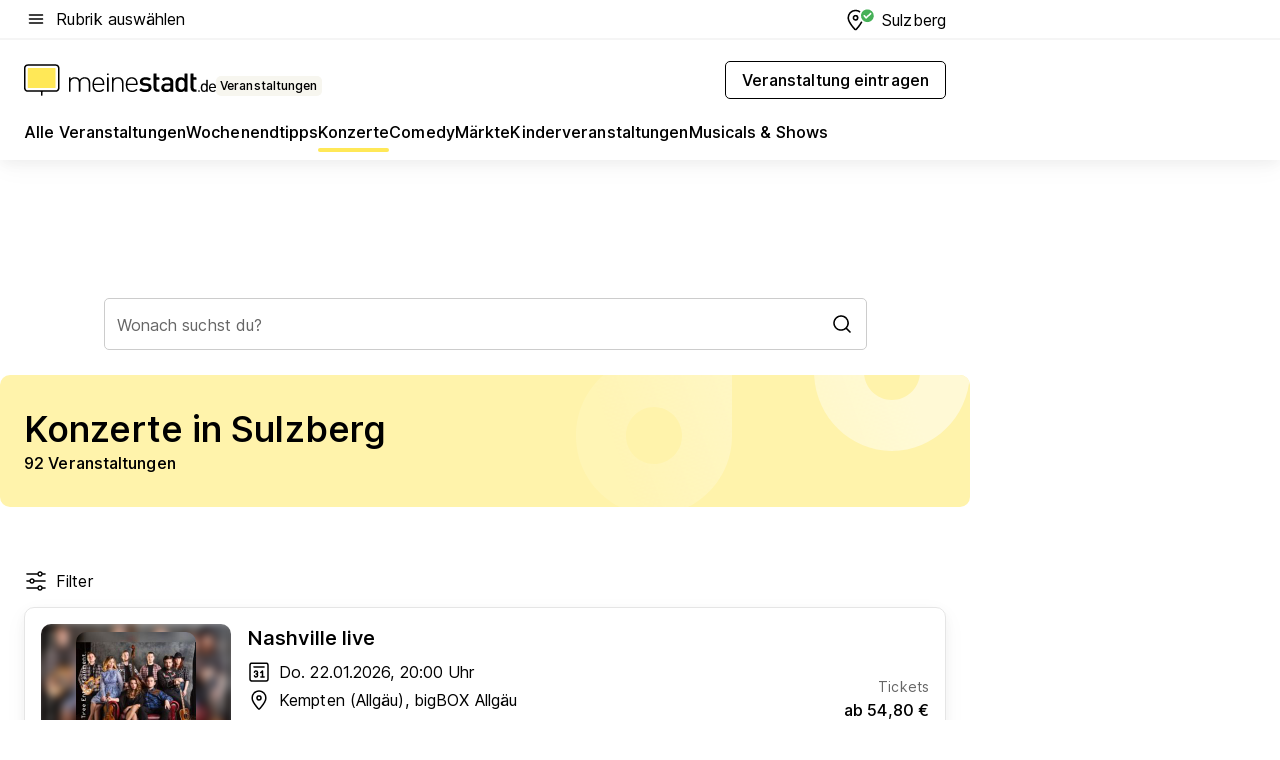

--- FILE ---
content_type: text/html; charset=utf-8
request_url: https://veranstaltungen.meinestadt.de/sulzberg/konzerte/alle
body_size: 110962
content:
<!DOCTYPE html><html lang="de"><head><meta charset="UTF-8"><meta name="referrer" content="unsafe-url"><meta name="viewport" content="width=device-width, initial-scale=1.0"><meta http-equiv="X-UA-Compatible" content="ie=edge"><title>Konzerte in Sulzberg 2026 - Termine &amp; Tickets</title><meta name="description" content="Informiere dich über aktuelle Konzerte in Sulzberg. Finde Termine und Veranstaltungsorte für alle Konzerte in Sulzberg und Umgebung."><meta name="robots" content="all"><link rel="canonical" href="https://veranstaltungen.meinestadt.de/sulzberg/konzerte/alle"><meta property="og:site_name" content="meinestadt.de"><meta property="og:locale" content="de_DE"><meta property="og:type" content="website"><meta property="twitter:site" content="@meinestadt.de"><meta property="twitter:site:id" content="18801608"><meta property="twitter:card" content="summary_large_image"><meta property="fb:app_id" content="1142750435829968"><meta property="fb:pages" content="64154755476"><link rel="dns-prefetch" href="https://image-resize.meinestadt.de"><link rel="dns-prefetch" href="https://cluster-services.meinestadt.de"><link rel="preconnect" href="https://image-resize.meinestadt.de"><link rel="preconnect" href="https://cluster-services.meinestadt.de"><link href="https://cluster-services.meinestadt.de/fonts/v1/inter/fonts.css" rel="stylesheet"><link rel="preload" href="//securepubads.g.doubleclick.net/tag/js/gpt.js" as="script"><style>/*! normalize.css v8.0.1 | MIT License | github.com/necolas/normalize.css */html{line-height:1.15;-webkit-text-size-adjust:100%}body{margin:0}main{display:block}h1{font-size:2em;margin:.67em 0}hr{box-sizing:content-box;height:0;overflow:visible}pre{font-family:monospace,monospace;font-size:1em}a{background-color:transparent}abbr[title]{border-bottom:none;text-decoration:underline;-webkit-text-decoration:underline dotted;text-decoration:underline dotted}b,strong{font-weight:bolder}code,kbd,samp{font-family:monospace,monospace;font-size:1em}small{font-size:80%}sub,sup{font-size:75%;line-height:0;position:relative;vertical-align:baseline}sub{bottom:-.25em}sup{top:-.5em}img{border-style:none}button,input,optgroup,select,textarea{font-family:inherit;font-size:100%;line-height:1.15;margin:0}button,input{overflow:visible}button,select{text-transform:none}[type=button],[type=reset],[type=submit],button{-webkit-appearance:button}[type=button]::-moz-focus-inner,[type=reset]::-moz-focus-inner,[type=submit]::-moz-focus-inner,button::-moz-focus-inner{border-style:none;padding:0}[type=button]:-moz-focusring,[type=reset]:-moz-focusring,[type=submit]:-moz-focusring,button:-moz-focusring{outline:1px dotted ButtonText}fieldset{padding:.35em .75em .625em}legend{box-sizing:border-box;color:inherit;display:table;max-width:100%;padding:0;white-space:normal}progress{vertical-align:baseline}textarea{overflow:auto}[type=checkbox],[type=radio]{box-sizing:border-box;padding:0}[type=number]::-webkit-inner-spin-button,[type=number]::-webkit-outer-spin-button{height:auto}[type=search]{-webkit-appearance:textfield;outline-offset:-2px}[type=search]::-webkit-search-decoration{-webkit-appearance:none}::-webkit-file-upload-button{-webkit-appearance:button;font:inherit}:-webkit-autofill{-webkit-text-fill-color:fieldtext}details{display:block}summary{display:list-item}[hidden],template{display:none}blockquote,body,dd,dl,fieldset,figure,h1,h2,h3,h4,h5,h6,hr,legend,ol,p,pre,ul{margin:0;padding:0}li>ol,li>ul{margin-bottom:0}table{border-collapse:collapse;border-spacing:0}fieldset{border:0;min-width:0}button,input,select{-webkit-appearance:none;-moz-appearance:none;appearance:none;background-color:transparent;border:0;color:#000;font-family:Inter,sans-serif;font-size:14px;letter-spacing:.1px;line-height:22px;margin:0;outline:none!important;padding:0}@media screen and (min-width:375px){button,input,select{font-size:14px;letter-spacing:.1px;line-height:22px}}@media screen and (min-width:1280px){button,input,select{font-size:14px;letter-spacing:.1px;line-height:22px}}button:disabled,input:disabled,select:disabled{opacity:1;-webkit-text-fill-color:currentColor}button[type=submit],input[type=submit],select[type=submit]{font-weight:400}textarea{background-color:transparent;border:0;padding:0;resize:none}html{box-sizing:border-box;font-size:10px;min-height:100%;overflow-y:scroll}html *{box-sizing:inherit}html :after,html :before{box-sizing:inherit;display:block}body{color:#000;font-family:Inter,sans-serif;font-size:14px;letter-spacing:.1px;line-height:22px;position:relative}@media screen and (min-width:375px){body{font-size:14px;letter-spacing:.1px;line-height:22px}}@media screen and (min-width:1280px){body{font-size:14px;letter-spacing:.1px;line-height:22px}}button:disabled,input[type=button]:disabled,input[type=submit]:disabled{cursor:not-allowed}*{-webkit-tap-highlight-color:rgba(0,0,0,0);-moz-tap-highlight-color:transparent}:focus,:hover{outline:none}input:-webkit-autofill,input:-webkit-autofill:active,input:-webkit-autofill:focus,input:-webkit-autofill:hover{-webkit-transition:color 9999s ease-out,background-color 9999s ease-out;-webkit-transition-delay:9999s}a{color:#000;text-decoration:none;text-decoration-line:none}a:active,a:focus,a:hover,a:visited{color:#000;text-decoration:none}h1{font-size:22px;letter-spacing:.1px;line-height:30px}@media screen and (min-width:375px){h1{font-size:26px;letter-spacing:.1px;line-height:34px}}@media screen and (min-width:1280px){h1{font-size:36px;letter-spacing:.1px;line-height:44px}}h2{font-size:20px;letter-spacing:.1px;line-height:28px}@media screen and (min-width:375px){h2{font-size:22px;letter-spacing:.1px;line-height:30px}}@media screen and (min-width:1280px){h2{font-size:28px;letter-spacing:.1px;line-height:36px}}h3{font-size:18px;letter-spacing:.1px;line-height:26px}@media screen and (min-width:375px){h3{font-size:18px;letter-spacing:.1px;line-height:26px}}@media screen and (min-width:1280px){h3{font-size:20px;letter-spacing:.1px;line-height:28px}}h4{font-size:16px;letter-spacing:.1px;line-height:24px}@media screen and (min-width:375px){h4{font-size:16px;letter-spacing:.1px;line-height:24px}}@media screen and (min-width:1280px){h4{font-size:16px;letter-spacing:.1px;line-height:24px}}h5{font-size:14px;letter-spacing:.1px;line-height:22px}@media screen and (min-width:375px){h5{font-size:14px;letter-spacing:.1px;line-height:22px}}@media screen and (min-width:1280px){h5{font-size:14px;letter-spacing:.1px;line-height:22px}}h6{font-size:14px;letter-spacing:.1px;line-height:22px}@media screen and (min-width:375px){h6{font-size:14px;letter-spacing:.1px;line-height:22px}}@media screen and (min-width:1280px){h6{font-size:14px;letter-spacing:.1px;line-height:22px}}html{bottom:0;left:0;overflow-x:hidden;position:relative;right:0;top:0;-webkit-overflow-scrolling:touch}@supports (scrollbar-gutter:stable){html{scrollbar-gutter:stable}}@supports not (scrollbar-gutter:stable){html{overflow-y:scroll}}html.-noScroll{overflow:hidden}html.-noScroll::-webkit-scrollbar{display:none}@supports not (scrollbar-gutter:stable){@media screen and (min-width:768px){html.-noScroll,html.-noScroll .ms-cookie-banner{padding-right:15px}}}html.-noScroll body{height:100%;overflow:hidden;width:100%}form{margin:0}select{-webkit-appearance:none}::-ms-clear{display:none}button:focus{outline:0!important}</style><style>.ms-defaultView{display:grid;grid-template-areas:"smartBanner smartBanner smartBanner" "header header header" "m0 m0 m0" "stage stage stage" ". main ." "footer footer footer";grid-template-rows:auto auto auto auto 1fr auto;min-height:100%;width:100%}@media screen and (min-width:768px){.ms-defaultView{grid-template-areas:"header header header" "header header header" ". p0 ." "stage stage skyRight" "skyLeft main skyRight" "footer footer footer";grid-template-rows:auto auto auto auto 1fr auto}}@media screen and (min-width:1280px){.ms-defaultView{grid-template-areas:"header header header" "header header header" ". p0 ." "stage stage stage" "skyLeft main skyRight" "footer footer footer";grid-template-rows:auto auto auto auto 1fr auto}}.ms-defaultView{grid-template-columns:0 minmax(0,768px) 0}@media screen and (min-width:768px){.ms-defaultView{grid-template-columns:0 768px 1fr}}@media screen and (min-width:1280px){.ms-defaultView{grid-template-columns:1fr 970px minmax(310px,1fr)}}@media screen and (min-width:1440px){.ms-defaultView{grid-template-columns:minmax(160px,1fr) 970px minmax(310px,1fr)}}@media screen and (min-width:1600px){.ms-defaultView{grid-template-columns:minmax(160px,1fr) 1140px minmax(310px,1fr)}}.ms-defaultView__smartBanner{grid-area:smartBanner}.ms-defaultView__header{grid-area:header;margin-bottom:24px}@media screen and (min-width:768px){.ms-defaultView__m0,.ms-defaultView__m9{display:none}}.ms-defaultView__m0{grid-area:m0;padding-bottom:5px;padding-top:5px}.ms-defaultView__p2,.ms-defaultView__p5{display:none;padding-bottom:10px}@media screen and (min-width:768px){.ms-defaultView__p2,.ms-defaultView__p5{display:block}}.ms-defaultView__p2{grid-area:skyRight}.ms-defaultView__p5{grid-area:skyLeft;justify-self:end;padding-right:10px}@media screen and (max-width:1440px){.ms-defaultView__p5{display:none}}.ms-defaultView__p0{display:none;grid-area:p0;justify-content:center}@media screen and (min-width:768px){.ms-defaultView__p0{display:flex}}.ms-defaultView__main{grid-area:main}.ms-defaultView__stage{grid-area:stage;z-index:5}.ms-defaultView__footer{grid-area:footer}.ms-defaultView__linkunits{margin-bottom:30px}.ms-defaultView.-hasStage .ms-defaultView__p2{padding-top:10px}.ms-defaultView.-hasStage .ms-defaultView__header{margin-bottom:0}@media screen and (min-width:1280px){.ms-defaultView.-hasStage .ms-defaultView__header{margin-bottom:24px}.ms-defaultView.-stageWithAds{grid-template-areas:"header header header" "header header header" ". p0 ." "skyLeft stage skyRight" "skyLeft main skyRight" "footer footer footer"}}.ms-header[data-v-3396afb3]{box-shadow:0 4px 12px 0 rgba(0,0,0,.04),0 7px 25px 0 rgba(0,0,0,.04);display:flex;flex-direction:column;position:relative;width:100%}@media screen and (min-width:1280px){.ms-header[data-v-3396afb3]{padding-bottom:8px}.ms-header[data-v-3396afb3]:before{background-color:#f5f5f5;content:"";display:block;height:2px;left:0;position:absolute;top:38px;width:100%;z-index:-1}}.ms-header__lowerSection[data-v-3396afb3],.ms-header__middleSection[data-v-3396afb3],.ms-header__upperSection[data-v-3396afb3]{display:grid;grid-template-areas:". content .";grid-template-columns:0 minmax(0,768px) 0}@media screen and (min-width:768px){.ms-header__lowerSection[data-v-3396afb3],.ms-header__middleSection[data-v-3396afb3],.ms-header__upperSection[data-v-3396afb3]{grid-template-columns:0 768px 1fr}}@media screen and (min-width:1280px){.ms-header__lowerSection[data-v-3396afb3],.ms-header__middleSection[data-v-3396afb3],.ms-header__upperSection[data-v-3396afb3]{grid-template-columns:1fr 970px minmax(310px,1fr)}}@media screen and (min-width:1440px){.ms-header__lowerSection[data-v-3396afb3],.ms-header__middleSection[data-v-3396afb3],.ms-header__upperSection[data-v-3396afb3]{grid-template-columns:minmax(160px,1fr) 970px minmax(310px,1fr)}}@media screen and (min-width:1600px){.ms-header__lowerSection[data-v-3396afb3],.ms-header__middleSection[data-v-3396afb3],.ms-header__upperSection[data-v-3396afb3]{grid-template-columns:minmax(160px,1fr) 1140px minmax(310px,1fr)}}@media screen and (min-width:1280px){.ms-header__middleSection[data-v-3396afb3]{background-color:#f7f6ef}}.ms-header__lowerSectionContent[data-v-3396afb3],.ms-header__middleSectionContent[data-v-3396afb3],.ms-header__upperSectionContent[data-v-3396afb3]{display:grid;grid-area:content}@media screen and (min-width:1280px){.ms-header__lowerSectionContent[data-v-3396afb3],.ms-header__middleSectionContent[data-v-3396afb3],.ms-header__upperSectionContent[data-v-3396afb3]{padding-left:24px;padding-right:24px}}.ms-header__upperSectionContent[data-v-3396afb3]{grid-template-areas:"burgerMenuBtn logo .";grid-template-columns:1fr 1fr 1fr}@media screen and (min-width:1280px){.ms-header__upperSectionContent[data-v-3396afb3]{font-size:16px;grid-template-areas:"burgerMenuBtn .";grid-template-columns:1fr auto;height:40px;letter-spacing:.1px;line-height:24px}}@media screen and (min-width:1280px) and (min-width:375px){.ms-header__upperSectionContent[data-v-3396afb3]{font-size:16px;letter-spacing:.1px;line-height:24px}}@media screen and (min-width:1280px) and (min-width:1280px){.ms-header__upperSectionContent[data-v-3396afb3]{font-size:16px;letter-spacing:.1px;line-height:24px}}.ms-header__middleSectionContent[data-v-3396afb3]{grid-template-areas:"relocation";grid-template-columns:1fr}@media screen and (min-width:1280px){.ms-header__lowerSectionContent[data-v-3396afb3]{grid-template-areas:"logo          linkArea" "nav           nav";grid-template-columns:auto 1fr}}.ms-header__metaActions[data-v-3396afb3]{align-items:center;display:flex;gap:24px;justify-content:center;justify-self:end}@media screen and (min-width:768px){.ms-header__metaActions[data-v-3396afb3]{justify-content:flex-end}}.ms-header__burgerMenu[data-v-3396afb3]{grid-area:burgerMenuBtn}.ms-header__linkArea[data-v-3396afb3]{grid-area:linkArea}.ms-header__logo[data-v-3396afb3]{grid-area:logo}.ms-header__navBar[data-v-3396afb3]{grid-area:nav}.ms-header__relocation[data-v-3396afb3]{background-color:#f7f6ef;border-radius:10px;grid-area:relocation;margin-bottom:16px;margin-left:16px;margin-right:16px}@media screen and (min-width:1280px){.ms-header__relocation[data-v-3396afb3]{border-radius:none;margin:0}}.ms-header__bookmark[data-v-3396afb3],.ms-header__login[data-v-3396afb3]{align-self:center;justify-self:end}.ms-header__relocationToggle[data-v-3396afb3]{align-self:center;justify-self:center}@media screen and (min-width:1280px){.ms-header__relocationToggle[data-v-3396afb3]{justify-self:end}}.ms-header.-noBorderTop[data-v-3396afb3]:before{content:none}.ms-header.-noBorderBottom[data-v-3396afb3]{border-bottom:0;margin-bottom:0}.ms-smartBanner[data-v-41f22f7c]{align-items:center;background-color:#333;color:#fff;display:flex;min-height:80px;padding:10px;position:relative}.ms-smartBanner__closeBtn[data-v-41f22f7c]{align-self:center;cursor:pointer;display:block;height:14px;width:14px}.ms-smartBanner__closeBtn[data-v-41f22f7c],.ms-smartBanner__cta[data-v-41f22f7c],.ms-smartBanner__logo[data-v-41f22f7c]{cursor:pointer}.ms-smartBanner__logo[data-v-41f22f7c]{border-radius:13px;display:block;height:50px;margin-left:5px;width:50px}@media screen and (min-width:375px){.ms-smartBanner__logo[data-v-41f22f7c]{height:60px;margin-left:10px;width:60px}}.ms-smartBanner__description[data-v-41f22f7c],.ms-smartBanner__name[data-v-41f22f7c],.ms-smartBanner__rating[data-v-41f22f7c]{font-size:12px;letter-spacing:.1px;line-height:20px}@media screen and (min-width:375px){.ms-smartBanner__description[data-v-41f22f7c],.ms-smartBanner__name[data-v-41f22f7c],.ms-smartBanner__rating[data-v-41f22f7c]{font-size:12px;letter-spacing:.1px;line-height:20px}}@media screen and (min-width:1280px){.ms-smartBanner__description[data-v-41f22f7c],.ms-smartBanner__name[data-v-41f22f7c],.ms-smartBanner__rating[data-v-41f22f7c]{font-size:12px;letter-spacing:.1px;line-height:20px}}.ms-smartBanner__name[data-v-41f22f7c]{font-weight:525}.ms-smartBanner__rating[data-v-41f22f7c]{margin-top:auto}.ms-smartBanner__cta[data-v-41f22f7c]{border:1px solid #fff;border-radius:3px;bottom:10px;box-sizing:border-box;font-size:14px;letter-spacing:.1px;line-height:22px;padding:5px 10px;position:absolute;right:10px;-webkit-user-select:none;-moz-user-select:none;user-select:none}@media screen and (min-width:375px){.ms-smartBanner__cta[data-v-41f22f7c]{font-size:14px;letter-spacing:.1px;line-height:22px}}@media screen and (min-width:1280px){.ms-smartBanner__cta[data-v-41f22f7c]{font-size:14px;letter-spacing:.1px;line-height:22px}}@media screen and (min-width:375px){.ms-smartBanner__cta[data-v-41f22f7c]{padding:5px 15px}}.ms-smartBanner__cta[data-v-41f22f7c],.ms-smartBanner__cta[data-v-41f22f7c]:visited{color:#fff}.ms-smartBanner__cta[data-v-41f22f7c]:active,.ms-smartBanner__cta[data-v-41f22f7c]:hover{background-color:#fff;border-color:#333;color:#333}.ms-smartBanner__textWrapper[data-v-41f22f7c]{display:flex;flex-direction:column;height:100%;margin-left:5px}@media screen and (min-width:375px){.ms-smartBanner__textWrapper[data-v-41f22f7c]{margin-left:10px}}.ms-smartBanner__star[data-v-41f22f7c]{display:inline;fill:#fc0;height:1em;width:1em}.ms-smartBanner__star+.ms-smartBanner__star[data-v-41f22f7c]{margin-left:1px}.ms-smartBanner__star.-empty[data-v-41f22f7c]{color:#fff}.ms-adPlace[data-v-7a86a1e5]{display:flex;justify-content:center;position:relative}.ms-adPlace__placement[data-v-7a86a1e5]{max-width:100%}.ms-adPlace.-p0[data-v-7a86a1e5]{padding-bottom:5px}.ms-adPlace.-p2[data-v-7a86a1e5]{justify-content:flex-start;padding-left:10px}.ms-adPlace.-p3[data-v-7a86a1e5],.ms-adPlace.-p4[data-v-7a86a1e5]{display:none;margin-bottom:20px;text-align:center;width:300px}@media screen and (min-width:768px){.ms-adPlace.-p3[data-v-7a86a1e5],.ms-adPlace.-p4[data-v-7a86a1e5]{display:block}}.ms-adPlace.-m0[data-v-7a86a1e5]{width:100%}.ms-adPlace.-m9[data-v-7a86a1e5]{position:fixed;top:0;z-index:7000000}.ms-adPlace.-m0sticky[data-v-7a86a1e5]{left:0;position:fixed;top:0;z-index:4000000}.ms-adPlace.-p2[data-v-7a86a1e5],.ms-adPlace.-sticky[data-v-7a86a1e5]{position:sticky;top:10px}.ms-adPlace.-c1[data-v-7a86a1e5],.ms-adPlace.-c2[data-v-7a86a1e5],.ms-adPlace.-c3[data-v-7a86a1e5]{align-items:center;display:flex;height:auto;justify-content:center;margin-left:-20px;margin-right:-20px;text-align:center}.ms-adPlace.-m1[data-v-7a86a1e5]:not(.-disturber),.ms-adPlace.-m2[data-v-7a86a1e5]:not(.-disturber),.ms-adPlace.-m3[data-v-7a86a1e5]:not(.-disturber),.ms-adPlace.-m4[data-v-7a86a1e5]:not(.-disturber),.ms-adPlace.-m5[data-v-7a86a1e5]:not(.-disturber),.ms-adPlace.-m6[data-v-7a86a1e5]:not(.-disturber),.ms-adPlace.-m7[data-v-7a86a1e5]:not(.-disturber),.ms-adPlace.-mx[data-v-7a86a1e5]:not(.-disturber),.ms-adPlace.-n0[data-v-7a86a1e5]:not(.-disturber),.ms-adPlace.-n1[data-v-7a86a1e5]:not(.-disturber),.ms-adPlace.-n2[data-v-7a86a1e5]:not(.-disturber),.ms-adPlace.-n3[data-v-7a86a1e5]:not(.-disturber),.ms-adPlace.-n4[data-v-7a86a1e5]:not(.-disturber),.ms-adPlace.-n5[data-v-7a86a1e5]:not(.-disturber){margin-bottom:20px}@media screen and (min-width:768px){.ms-adPlace.-mobile[data-v-7a86a1e5]{display:none}}.ms-adPlace.-desktop[data-v-7a86a1e5]{display:none}@media screen and (min-width:768px){.ms-adPlace.-desktop[data-v-7a86a1e5]{display:flex}}@charset "UTF-8";.dot[data-v-342a9404]:before{color:#ff5151;content:"●";font-size:18px;position:absolute;right:0;top:-6px}.ms-headerLogo__extraText--truncated[data-v-d9ea6298]{overflow:hidden;text-overflow:ellipsis;white-space:nowrap}.ms-headerLogo[data-v-d9ea6298]{display:flex;height:100%;justify-content:center;width:100%}@media screen and (min-width:1280px){.ms-headerLogo[data-v-d9ea6298]{height:auto;justify-content:flex-start;width:auto}}.ms-headerLogo__slogan[data-v-d9ea6298]{align-items:center;display:flex;flex-direction:column;padding-bottom:16px;padding-top:8px;position:relative}@media screen and (min-width:1280px){.ms-headerLogo__slogan[data-v-d9ea6298]{align-items:center;flex-direction:row;gap:8px;height:32px;justify-content:flex-start;margin:24px 0;padding-bottom:0;padding-top:0;position:relative}}.ms-headerLogo__svg[data-v-d9ea6298]{height:29px;max-width:174px;min-width:174px;width:174px}@media screen and (min-width:1280px){.ms-headerLogo__svg[data-v-d9ea6298]{height:100%;max-width:192px;width:192px}}.ms-headerLogo__channelLabel[data-v-d9ea6298]{align-self:flex-end;background-color:#f7f6ef;border-radius:5px;font-size:12px;font-weight:525;letter-spacing:.1px;line-height:20px;padding:1px 2px;-webkit-user-select:none;-moz-user-select:none;user-select:none}@media screen and (min-width:375px){.ms-headerLogo__channelLabel[data-v-d9ea6298]{font-size:12px;letter-spacing:.1px;line-height:20px}}@media screen and (min-width:1280px){.ms-headerLogo__channelLabel[data-v-d9ea6298]{align-self:center;font-size:12px;letter-spacing:.1px;line-height:20px;margin-top:auto;padding:0 4px;position:relative;right:auto;top:auto}}.ms-headerLogo__extraText[data-v-d9ea6298]{font-size:12px;letter-spacing:.1px;line-height:20px;margin-left:47px;margin-top:5px}@media screen and (min-width:375px){.ms-headerLogo__extraText[data-v-d9ea6298]{font-size:12px;letter-spacing:.1px;line-height:20px}}@media screen and (min-width:1280px){.ms-headerLogo__extraText[data-v-d9ea6298]{font-size:12px;letter-spacing:.1px;line-height:20px}}.ms-headerLogo__extraText--truncated[data-v-d9ea6298]{width:170px}.ms-headerLogo.-noLabel .ms-headerLogo__slogan[data-v-d9ea6298]{height:76px;justify-content:center;padding-bottom:0;padding-top:0}.ms-navBar[data-v-d1b54ae8],.ms-navBar__items[data-v-d1b54ae8]{max-width:100%;width:100%}.ms-navBar__items[data-v-d1b54ae8]{display:flex;flex-direction:row;gap:16px}@media screen and (min-width:1280px){.ms-navBar__items[data-v-d1b54ae8]{gap:32px}}.ms-navBar__item[data-v-d1b54ae8]{list-style:none;position:relative}.ms-navBar__item.-hidden[data-v-d1b54ae8]{opacity:0;pointer-events:none}.ms-navBar__itemLink[data-v-d1b54ae8]{color:#000;cursor:pointer;display:block;font-size:16px;font-weight:525;letter-spacing:.1px;line-height:24px;padding-bottom:8px}@media screen and (min-width:375px){.ms-navBar__itemLink[data-v-d1b54ae8]{font-size:16px;letter-spacing:.1px;line-height:24px}}@media screen and (min-width:1280px){.ms-navBar__itemLink[data-v-d1b54ae8]{font-size:16px;letter-spacing:.1px;line-height:24px}}.ms-navBar__itemLink[data-v-d1b54ae8]:after{border-radius:4px;bottom:0;content:"";height:4px;left:0;position:absolute;transform:scaleX(0);transform-origin:center;transition-duration:.3s;transition-property:background-color,transform;transition-timing-function:cubic-bezier(.4,0,.2,1);width:100%}.ms-navBar__itemLink.-active[data-v-d1b54ae8]:after,.ms-navBar__itemLink[data-v-d1b54ae8]:hover:after{background-color:#ffe857;transform:scaleX(1)}.ms-navBar__itemLink[data-v-d1b54ae8]:active:after{background-color:#fc0;transform:scaleX(1.1)}.ms-navBar__itemLink.-currentChannel[data-v-d1b54ae8]{pointer-events:none}.ms-navBar__itemLink.-currentChannel[data-v-d1b54ae8]:after{background-image:linear-gradient(#ffe857,#ffe857);background-size:100% 4px;border-radius:2px}.ms-navBar__itemLink.-hideHighlighting[data-v-d1b54ae8]:after{background-image:linear-gradient(180deg,#f5f5f5,#f5f5f5);background-size:0 4px}.ms-navBar__itemLink.-noPaddingRight[data-v-d1b54ae8]:hover:after{width:100%}.ms-navBar__itemLink.-noPaddingRight[data-v-d1b54ae8]:active:after{left:-4px;width:calc(100% + 8px)}.ms-navBar__itemLink.-noPaddingRight .ms-navBar__itemLinkText[data-v-d1b54ae8]{padding-right:5px;white-space:nowrap}.ms-navBar__itemLinkText[data-v-d1b54ae8]{white-space:nowrap}.ms-offcanvasNav[data-v-47fe3c3d]{position:relative;z-index:6000020}.ms-offcanvasNav[data-v-47fe3c3d]:before{background-color:#333;bottom:0;content:"";height:100vh;left:0;opacity:0;pointer-events:none;position:fixed;top:0;transition-duration:.3s;transition-property:opacity,-webkit-backdrop-filter;transition-property:backdrop-filter,opacity;transition-property:backdrop-filter,opacity,-webkit-backdrop-filter;transition-timing-function:cubic-bezier(.4,0,.2,1);width:100vw;will-change:backdrop-filter}@supports ((-webkit-backdrop-filter:blur()) or (backdrop-filter:blur())){.ms-offcanvasNav[data-v-47fe3c3d]:before{-webkit-backdrop-filter:blur(0);backdrop-filter:blur(0)}}.ms-offcanvasNav[data-v-47fe3c3d]:before{z-index:-1}.ms-offcanvasNav.-open .ms-offcanvasNav__drawer[data-v-47fe3c3d]{transform:translateX(0)}.ms-offcanvasNav.-open[data-v-47fe3c3d]:before{cursor:pointer;opacity:.75;pointer-events:all}@supports ((-webkit-backdrop-filter:blur()) or (backdrop-filter:blur())){.ms-offcanvasNav.-open[data-v-47fe3c3d]:before{-webkit-backdrop-filter:blur(1px);backdrop-filter:blur(1px)}}.ms-offcanvasNav__drawer[data-v-47fe3c3d]{background-color:#fff;bottom:0;display:flex;flex-direction:column;left:0;position:fixed;right:0;top:0;transform:translateX(-100%);transition:transform .3s cubic-bezier(.4,0,.2,1);width:100vw;z-index:0}@media screen and (min-width:768px){.ms-offcanvasNav__drawer[data-v-47fe3c3d]{width:320px}}.ms-offcanvasNav__layerWrapper[data-v-47fe3c3d]{display:flex;flex-grow:1;min-width:100%;overflow:hidden;position:relative;z-index:5}.ms-offcanvasNav__level0[data-v-47fe3c3d],.ms-offcanvasNav__level1[data-v-47fe3c3d]{bottom:0;display:flex;flex-direction:column;left:0;overflow:hidden;position:absolute;right:0;top:0;transition:transform .3s cubic-bezier(.4,0,.2,1)}.ms-offcanvasNav__level0[data-v-47fe3c3d]{transform:translateX(0)}.ms-offcanvasNav__level0.-open[data-v-47fe3c3d]{transform:translateX(-100%)}.ms-offcanvasNav__level1[data-v-47fe3c3d]{transform:translateX(100%)}.ms-offcanvasNav__level1.-open[data-v-47fe3c3d]{transform:translateX(0)}.ms-offcanvasNav__nav[data-v-47fe3c3d]{align-items:center;background-color:#fff;display:flex;justify-content:space-between;padding-left:32px;padding-right:32px;padding-top:32px;width:100%}.ms-offcanvasNav__icon[data-v-47fe3c3d]{height:24px;width:24px}.ms-offcanvasNav__backBtn[data-v-47fe3c3d],.ms-offcanvasNav__closeBtn[data-v-47fe3c3d]{align-items:center;cursor:pointer;display:flex;height:100%}.ms-offcanvasNav__backBtn+.ms-offcanvasNav__backBtn[data-v-47fe3c3d],.ms-offcanvasNav__backBtn+.ms-offcanvasNav__closeBtn[data-v-47fe3c3d],.ms-offcanvasNav__closeBtn+.ms-offcanvasNav__backBtn[data-v-47fe3c3d],.ms-offcanvasNav__closeBtn+.ms-offcanvasNav__closeBtn[data-v-47fe3c3d]{margin-left:auto}.ms-offcanvasNav__backBtn.-noPointer[data-v-47fe3c3d],.ms-offcanvasNav__closeBtn.-noPointer[data-v-47fe3c3d]{cursor:auto}.ms-offcanvasNav__headline[data-v-47fe3c3d],.ms-offcanvasNav__link[data-v-47fe3c3d]{flex-shrink:0}.ms-offcanvasNav__headline[data-v-47fe3c3d]{align-items:center;display:flex;flex-direction:column;font-size:18px;font-weight:525;letter-spacing:.1px;line-height:26px;padding-bottom:48px;padding-top:24px;text-align:center}@media screen and (min-width:375px){.ms-offcanvasNav__headline[data-v-47fe3c3d]{font-size:18px;letter-spacing:.1px;line-height:26px}}@media screen and (min-width:1280px){.ms-offcanvasNav__headline[data-v-47fe3c3d]{font-size:20px;letter-spacing:.1px;line-height:28px}}.ms-offcanvasNav__link[data-v-47fe3c3d]{align-items:center;cursor:pointer;display:flex;font-size:16px;font-weight:525;height:50px;justify-content:space-between;letter-spacing:.1px;line-height:24px;padding-left:32px;padding-right:32px;position:relative;width:100%}@media screen and (min-width:375px){.ms-offcanvasNav__link[data-v-47fe3c3d]{font-size:16px;letter-spacing:.1px;line-height:24px}}@media screen and (min-width:1280px){.ms-offcanvasNav__link[data-v-47fe3c3d]{font-size:16px;letter-spacing:.1px;line-height:24px}}.ms-offcanvasNav__link[data-v-47fe3c3d]:after{border-radius:2px;bottom:0;content:"";left:0;position:absolute;top:0;width:5px}.ms-offcanvasNav__link[data-v-47fe3c3d]:hover:after{background-color:#f1ede0}.ms-offcanvasNav__link.-active[data-v-47fe3c3d]{font-weight:525}.ms-offcanvasNav__link.-active[data-v-47fe3c3d]:after{background-color:#ffda00}.ms-offcanvasNav__body[data-v-47fe3c3d]{flex-shrink:1;overflow-y:auto;-webkit-overflow-scrolling:touch}.ms-offcanvasNav__btnArea[data-v-47fe3c3d]{box-shadow:0 4px 12px 0 rgba(0,0,0,.04),0 7px 25px 0 rgba(0,0,0,.04);display:flex;flex-direction:column;flex-shrink:0;gap:8px;justify-self:flex-end;margin-top:auto;padding:32px}.ms-offcanvasNav__cta[data-v-47fe3c3d]{align-items:center;background-color:#ffda00;display:flex;flex-grow:1;justify-content:center;min-height:50px;min-width:50%;padding-left:5px;padding-right:5px;text-align:center}.ms-offcanvasNav__cta.-secondary[data-v-47fe3c3d]{background:#fff}.ms-offcanvasNav__channelIcon[data-v-47fe3c3d]{background-color:#fbfaf7;border-radius:50%;margin-bottom:8px}.cs-bookmark-icon[data-v-3aada5eb]{display:block;position:relative}.cs-bookmark-icon[data-v-3aada5eb]:after{background-color:#f14165;border:2px solid #fff;border-radius:50%;content:"";height:10px;opacity:0;position:absolute;right:1px;top:1px;transition:opacity .2s cubic-bezier(.4,0,.2,1);width:10px}.cs-bookmark-icon__icon[data-v-3aada5eb]{height:24px;width:24px}.cs-bookmark-icon.-hasDot[data-v-3aada5eb]:after{opacity:1}.ms-textLink.-truncated .ms-textLink__textWrapper[data-v-38ea909b],.ms-textLink__suffix[data-v-38ea909b]{overflow:hidden;text-overflow:ellipsis;white-space:nowrap}.ms-textLink[data-v-38ea909b]{align-items:flex-start;cursor:pointer;display:flex}.ms-textLink .ms-textLink__text[data-v-38ea909b]{background-image:linear-gradient(#fc0,#fc0);background-position:50% 100%;background-repeat:no-repeat;background-size:0 2px;transition:background-size .3s ease-in}.ms-textLink:focus .ms-textLink__text[data-v-38ea909b],.ms-textLink:hover .ms-textLink__text[data-v-38ea909b]{background-size:100% 2px}.ms-textLink:active .ms-textLink__text[data-v-38ea909b]{background-image:linear-gradient(#fc0,#fc0);background-size:100% 2px}.ms-textLink__svg[data-v-38ea909b]{color:#fc0;display:inline-block;height:22px;margin-right:5px;min-width:12px;width:12px}@media screen and (min-width:768px){.ms-textLink__svg[data-v-38ea909b]{height:22px}}.ms-textLink.-copylink[data-v-38ea909b]{color:inherit;display:inline-block;font-size:inherit;font-weight:inherit}.ms-textLink.-copylink .ms-textLink__text[data-v-38ea909b]{background-image:linear-gradient(#fc0,#fc0);background-position:50% 100%;background-repeat:no-repeat;background-size:80% 2px;transition:background-size .3s ease-in}.ms-textLink.-copylink:focus .ms-textLink__text[data-v-38ea909b],.ms-textLink.-copylink:hover .ms-textLink__text[data-v-38ea909b]{background-size:100% 2px}.ms-textLink.-copylink:active .ms-textLink__text[data-v-38ea909b]{background-image:linear-gradient(#333,#333);background-size:100% 2px}.ms-textLink.-hyphens[data-v-38ea909b]{-webkit-hyphens:auto;hyphens:auto;word-break:normal}.ms-textLink.-anchorLink[data-v-38ea909b]{display:inline}.ms-textLink.-clickArea[data-v-38ea909b]:after{bottom:0;content:"";left:0;position:absolute;right:0;top:0}.ms-textLink__suffix[data-v-38ea909b]{color:#999;margin-left:5px}.ms-button[data-v-0cd7eb0c]{background-color:#ffda00;border:1px solid #ffda00;border-radius:3px;cursor:pointer;display:inline-block;height:50px;max-height:50px;min-height:50px;padding-left:30px;padding-right:30px;position:relative;transition-duration:.3s;transition-property:color,background-color,border-color;transition-timing-function:cubic-bezier(.4,0,.2,1);-webkit-user-select:none;-moz-user-select:none;user-select:none}.ms-button[data-v-0cd7eb0c]:active,.ms-button[data-v-0cd7eb0c]:focus,.ms-button[data-v-0cd7eb0c]:hover{background-color:#feba2e;border-color:#feba2e}.ms-button[data-v-0cd7eb0c]:disabled{background-color:#fced96;border-color:#fced96;color:#999;cursor:not-allowed}.ms-button[data-v-0cd7eb0c]:active:not(:disabled){transform:translateY(2px)}.ms-button__flexWrapper[data-v-0cd7eb0c]{align-items:center;display:flex;height:100%;justify-content:center}.ms-button__icon[data-v-0cd7eb0c]{height:25px;margin-right:10px;width:25px}.ms-button__loader[data-v-0cd7eb0c]{display:none;left:50%;position:absolute;top:50%;transform:translate(-50%,-50%)}.ms-button.-secondary[data-v-0cd7eb0c]{background-color:#f5f5f5;border-color:#ccc}.ms-button.-secondary[data-v-0cd7eb0c]:active,.ms-button.-secondary[data-v-0cd7eb0c]:focus,.ms-button.-secondary[data-v-0cd7eb0c]:hover{background-color:#ccc}.ms-button.-secondary[data-v-0cd7eb0c]:disabled{background-color:#f5f5f5}.ms-button.-inverted[data-v-0cd7eb0c]{background-color:transparent;border-color:#fff;color:#fff}.ms-button.-inverted[data-v-0cd7eb0c]:active,.ms-button.-inverted[data-v-0cd7eb0c]:focus,.ms-button.-inverted[data-v-0cd7eb0c]:hover{background-color:#fff;color:#333}.ms-button.-inverted[data-v-0cd7eb0c]:disabled{background-color:#f5f5f5}.ms-button.-small[data-v-0cd7eb0c]{height:30px;max-height:30px;min-height:30px}.ms-button.-noTextWrap[data-v-0cd7eb0c]{white-space:nowrap}.ms-button.-square[data-v-0cd7eb0c]{padding:0;width:50px}.ms-button.-loading .ms-button__flexWrapper[data-v-0cd7eb0c]{visibility:hidden}.ms-button.-loading .ms-button__loader[data-v-0cd7eb0c]{display:block}.cs-autocomplete-dropdown__wrapper[data-v-f6b38de5]{align-items:flex-end;border-radius:5px;border-style:solid;border-width:1px;display:flex;height:52px;padding:5px 12px;position:relative;--tw-border-opacity:1;border-color:rgb(204 204 204/var(--tw-border-opacity));transition-duration:.2s;transition-property:all;transition-timing-function:cubic-bezier(.4,0,.2,1)}.cs-autocomplete-dropdown__wrapper[data-v-f6b38de5]:hover{box-shadow:0 0 0 4px #f1ede0}.cs-autocomplete-dropdown__input[data-v-f6b38de5]{flex-grow:1;overflow:hidden;text-overflow:ellipsis;white-space:nowrap;width:100%}.cs-autocomplete-dropdown__label[data-v-f6b38de5]{left:12px;max-width:calc(100% - 24px);overflow:hidden;position:absolute;text-overflow:ellipsis;top:5px;transform:translateY(9px);white-space:nowrap;--tw-text-opacity:1;color:rgb(102 102 102/var(--tw-text-opacity));transition-duration:.2s;transition-property:all;transition-timing-function:cubic-bezier(.4,0,.2,1)}@media screen and (min-width:768px){.cs-autocomplete-dropdown__label[data-v-f6b38de5]{transform:translateY(9px)}}.cs-autocomplete-dropdown.-filled .cs-autocomplete-dropdown__label[data-v-f6b38de5],.cs-autocomplete-dropdown.-focus .cs-autocomplete-dropdown__label[data-v-f6b38de5]{font-size:12px;letter-spacing:.1px;line-height:20px;transform:translateY(0)}@media screen and (min-width:375px){.cs-autocomplete-dropdown.-filled .cs-autocomplete-dropdown__label[data-v-f6b38de5],.cs-autocomplete-dropdown.-focus .cs-autocomplete-dropdown__label[data-v-f6b38de5]{font-size:12px;letter-spacing:.1px;line-height:20px}}@media screen and (min-width:1280px){.cs-autocomplete-dropdown.-filled .cs-autocomplete-dropdown__label[data-v-f6b38de5],.cs-autocomplete-dropdown.-focus .cs-autocomplete-dropdown__label[data-v-f6b38de5]{font-size:12px;letter-spacing:.1px;line-height:20px}}.cs-autocomplete-dropdown.-focus .cs-autocomplete-dropdown__wrapper[data-v-f6b38de5]{box-shadow:0 0 0 4px #fff3ab;--tw-border-opacity:1;border-color:rgb(255 211 29/var(--tw-border-opacity))}.cs-autocomplete-dropdown.-error .cs-autocomplete-dropdown__input[data-v-f6b38de5]{width:calc(100% - 52px)}.cs-autocomplete-dropdown.-error .cs-autocomplete-dropdown__wrapper[data-v-f6b38de5]{box-shadow:0 0 0 4px #fccfd8;--tw-border-opacity:1;border-color:rgb(241 65 101/var(--tw-border-opacity))}.cs-autocomplete-dropdown.-error .cs-autocomplete-dropdown__label[data-v-f6b38de5],.cs-autocomplete-dropdown.-error .cs-autocomplete-dropdown__wrapper[data-v-f6b38de5]{--tw-text-opacity:1;color:rgb(241 65 101/var(--tw-text-opacity))}.cs-autocomplete-dropdown.-inactive[data-v-f6b38de5]{cursor:not-allowed}.cs-autocomplete-dropdown.-inactive .cs-autocomplete-dropdown__input[data-v-f6b38de5]{cursor:not-allowed;width:calc(100% - 52px)}.cs-autocomplete-dropdown.-inactive .cs-autocomplete-dropdown__wrapper[data-v-f6b38de5]{box-shadow:none;--tw-border-opacity:1;border-color:rgb(229 229 229/var(--tw-border-opacity))}.cs-autocomplete-dropdown.-inactive .cs-autocomplete-dropdown__label[data-v-f6b38de5],.cs-autocomplete-dropdown.-inactive .cs-autocomplete-dropdown__wrapper[data-v-f6b38de5]{--tw-text-opacity:1;color:rgb(204 204 204/var(--tw-text-opacity))}.mt-12[data-v-f6b38de5]{margin-top:12px}.ms-stars-rating__star[data-v-2cac27f2]{height:1em;width:1em}.ms-stars-rating__star+.ms-stars-rating__star[data-v-2cac27f2]{margin-left:1px}.m-breakpoint-filter[data-v-622f57cb]{display:none}@media screen and (min-width:768px){.m-breakpoint-filter.-desktop[data-v-622f57cb],.m-breakpoint-filter.-tablet[data-v-622f57cb]{display:block}}@media screen and (min-width:1280px){.m-breakpoint-filter.-tablet[data-v-622f57cb]{display:none}}.m-breakpoint-filter.-mobile[data-v-622f57cb]{display:block}@media screen and (min-width:768px){.m-breakpoint-filter.-mobile[data-v-622f57cb]{display:none}}.m-breakpoint-filter.-tabletAndMobile[data-v-622f57cb]{display:block}@media screen and (min-width:1280px){.m-breakpoint-filter.-tabletAndMobile[data-v-622f57cb]{display:none}.m-breakpoint-filter.-desktopOnly[data-v-622f57cb]{display:block}}.custom-shadow[data-v-9baad514]{box-shadow:0 -7px 25px 0 rgba(0,0,0,.04),0 -4px 12px 0 rgba(0,0,0,.04)}@media screen and (min-width:768px){.custom-shadow[data-v-9baad514]{box-shadow:0 7px 25px 0 rgba(0,0,0,.04),0 4px 12px 0 rgba(0,0,0,.04)}.custom-w-max[data-v-9baad514]{max-width:672px}}@media screen and (min-width:1280px){.custom-w-max[data-v-9baad514]{max-width:718px}}.custom-positioning[data-v-9baad514]{bottom:0;left:0;position:fixed;width:100vw}@media screen and (min-width:768px){.custom-positioning[data-v-9baad514]{bottom:24px;left:48px}}@media screen and (min-width:1280px){.custom-positioning[data-v-9baad514]{left:50%;transform:translateX(-50%)}}.sticky-enter-active[data-v-9baad514],.sticky-leave-active[data-v-9baad514]{transform:translateY(0);transition:transform .3s cubic-bezier(.4,0,.2,1)}@media screen and (min-width:1280px){.sticky-enter-active[data-v-9baad514],.sticky-leave-active[data-v-9baad514]{transform:translateY(0) translateX(-50%)}}.sticky-leave-to[data-v-9baad514]{transform:translateY(100%)}@media screen and (min-width:1280px){.sticky-leave-to[data-v-9baad514]{transform:translateY(150%) translateX(-50%)}}.sticky-enter-from[data-v-9baad514]{transform:translateY(100%)}@media screen and (min-width:1280px){.sticky-enter-from[data-v-9baad514]{transform:translateY(150%) translateX(-50%)}}:deep(.cs-modal__dialog){height:calc(100vh - 104px)}.cs-modal[data-v-c7199f53]{align-items:flex-end;background-color:rgba(0,0,0,.5);display:flex;inset:0;justify-content:center;padding-top:16px;position:fixed;transition:opacity .3s cubic-bezier(.4,0,.2,1);z-index:6000025}@media screen and (min-width:768px){.cs-modal[data-v-c7199f53]{align-items:center;padding-bottom:64px;padding-top:64px}.cs-modal.-fullscreen[data-v-c7199f53]{padding-bottom:0}}@media screen and (min-width:1280px){.cs-modal.-fullscreen[data-v-c7199f53]{padding-top:24px}}.cs-modal.-fullscreen .cs-modal__dialog[data-v-c7199f53]{height:100%;max-height:none;width:100%}.cs-modal__dialog[data-v-c7199f53]{border-top-left-radius:10px;border-top-right-radius:10px;display:flex;flex-direction:column;max-height:100%;overflow:hidden;width:100%}@media screen and (min-width:768px){.cs-modal__dialog[data-v-c7199f53]{border-bottom-left-radius:10px;border-bottom-right-radius:10px;box-shadow:0 4px 12px 0 rgba(0,0,0,.04),0 7px 25px 0 rgba(0,0,0,.04);width:632px}}.cs-modal__head[data-v-c7199f53]{align-items:center;border-top-left-radius:10px;border-top-right-radius:10px;box-shadow:0 4px 12px 0 rgba(0,0,0,.04),0 7px 25px 0 rgba(0,0,0,.04);display:grid;grid-template-areas:"close title .";grid-template-columns:24px 1fr 24px;padding:16px}.cs-modal__close[data-v-c7199f53]{height:24px;width:24px}.cs-modal__title[data-v-c7199f53]{font-size:16px;font-weight:525;letter-spacing:.1px;line-height:24px;text-align:center}@media screen and (min-width:375px){.cs-modal__title[data-v-c7199f53]{font-size:16px;letter-spacing:.1px;line-height:24px}}@media screen and (min-width:1280px){.cs-modal__title[data-v-c7199f53]{font-size:16px;letter-spacing:.1px;line-height:24px}}.cs-modal__body[data-v-c7199f53]{height:100%;overflow-x:hidden;overflow-y:auto;padding:16px;width:100%}@media screen and (min-width:768px){.cs-modal__body[data-v-c7199f53]{padding:24px}}.cs-modal__footer[data-v-c7199f53]{background-color:#fff;box-shadow:0 4px 12px 0 rgba(0,0,0,.04),0 7px 25px 0 rgba(0,0,0,.04);display:flex;gap:16px;padding:16px}@media screen and (min-width:375px){.cs-modal__footer[data-v-c7199f53]{padding-left:24px;padding-right:24px}}@media screen and (min-width:768px){.cs-modal__footer[data-v-c7199f53]{justify-content:flex-end}}.cs-modal__footer.-two[data-v-c7199f53]{display:grid;grid-template-columns:1fr}@media screen and (min-width:375px){.cs-modal__footer.-two[data-v-c7199f53]{grid-template-columns:1fr 1fr;justify-content:unset}}.cs-modal__button[data-v-c7199f53]{width:100%}@media screen and (min-width:768px){.cs-modal__button[data-v-c7199f53]{width:auto}}.dialog-enter-from[data-v-c7199f53],.dialog-leave-to[data-v-c7199f53]{opacity:0;transform:translateY(100vh)}.dialog-enter-active[data-v-c7199f53],.dialog-leave-active[data-v-c7199f53]{transition:opacity .3s cubic-bezier(.4,0,.2,1),transform .3s cubic-bezier(.4,0,.2,1)}.disabled-text[data-v-3100b0ad]{color:#ccc;-webkit-text-fill-color:#ccc}:deep(.ms-adPlace__placement>*){margin-bottom:20px}.custom-icon-size[data-v-3f48c70d]{min-height:38px;min-width:38px}.custom-padding[data-v-3f48c70d]{padding-bottom:7px;padding-top:7px}.closeIcon[data-v-3f48c70d],.input:checked~.label .openIcon[data-v-3f48c70d]{display:none}.input:checked~.label .closeIcon[data-v-3f48c70d]{display:block}.body[data-v-3f48c70d]{height:0;overflow:hidden}.input:checked~.body[data-v-3f48c70d]{height:auto;overflow:visible}.input:disabled:checked~.checkbox .dot[data-v-31af331c]{--tw-bg-opacity:1;background-color:rgb(229 229 229/var(--tw-bg-opacity))}.input:enabled:hover~.checkbox .dot[data-v-31af331c]{--tw-bg-opacity:1;background-color:rgb(227 220 196/var(--tw-bg-opacity))}.input:enabled:checked~.checkbox .dot[data-v-31af331c]{--tw-bg-opacity:1;background-color:rgb(255 211 29/var(--tw-bg-opacity))}.vertical-padding[data-v-31af331c]{padding-bottom:14px;padding-top:14px}.cs-dropdown__wrapper[data-v-485b4986]{align-items:flex-end;border-radius:5px;border-style:solid;border-width:1px;display:flex;height:52px;padding:5px 0 5px 12px;position:relative;--tw-border-opacity:1;border-color:rgb(204 204 204/var(--tw-border-opacity));transition-duration:.2s;transition-property:all;transition-timing-function:cubic-bezier(.4,0,.2,1)}.cs-dropdown__wrapper[data-v-485b4986]:hover{box-shadow:0 0 0 4px #f1ede0}.cs-dropdown__input[data-v-485b4986]{flex-grow:1;overflow:hidden;text-overflow:ellipsis;white-space:nowrap;width:100%}.cs-dropdown__label[data-v-485b4986]{left:12px;position:absolute;top:5px;transform:translateY(9px);--tw-text-opacity:1;color:rgb(102 102 102/var(--tw-text-opacity));transition-duration:.2s;transition-property:all;transition-timing-function:cubic-bezier(.4,0,.2,1)}@media screen and (min-width:768px){.cs-dropdown__label[data-v-485b4986]{transform:translateY(9px)}}.cs-dropdown__value[data-v-485b4986]{overflow:hidden;text-overflow:ellipsis;white-space:nowrap}.cs-dropdown.-filled .cs-dropdown__label[data-v-485b4986]{font-size:12px;letter-spacing:.1px;line-height:20px;transform:translateY(0)}@media screen and (min-width:375px){.cs-dropdown.-filled .cs-dropdown__label[data-v-485b4986]{font-size:12px;letter-spacing:.1px;line-height:20px}}@media screen and (min-width:1280px){.cs-dropdown.-filled .cs-dropdown__label[data-v-485b4986]{font-size:12px;letter-spacing:.1px;line-height:20px}}.cs-dropdown.-focus .cs-dropdown__wrapper[data-v-485b4986]{box-shadow:0 0 0 4px #fff3ab;--tw-border-opacity:1;border-color:rgb(255 211 29/var(--tw-border-opacity))}.cs-dropdown.-error .cs-dropdown__input[data-v-485b4986]{width:calc(100% - 52px)}.cs-dropdown.-error .cs-dropdown__wrapper[data-v-485b4986]{box-shadow:0 0 0 4px #fccfd8;--tw-border-opacity:1;border-color:rgb(241 65 101/var(--tw-border-opacity));fill:#f14165}.cs-dropdown.-error .cs-dropdown__label[data-v-485b4986],.cs-dropdown.-error .cs-dropdown__wrapper[data-v-485b4986]{--tw-text-opacity:1;color:rgb(241 65 101/var(--tw-text-opacity))}.cs-dropdown.-disabled[data-v-485b4986]{cursor:not-allowed}.cs-dropdown.-disabled .cs-dropdown__wrapper[data-v-485b4986]{box-shadow:none;--tw-border-opacity:1;border-color:rgb(229 229 229/var(--tw-border-opacity))}.cs-dropdown.-disabled .cs-dropdown__label[data-v-485b4986],.cs-dropdown.-disabled .cs-dropdown__wrapper[data-v-485b4986]{--tw-text-opacity:1;color:rgb(204 204 204/var(--tw-text-opacity))}.mt-12[data-v-485b4986]{margin-top:12px}.px-14[data-v-485b4986]{padding-left:14px;padding-right:14px}.transform-custom[data-v-485b4986]{transform:translateX(-5px)}.dp__main{--dp-button-height:42px;--dp-month-year-row-height:47.5px;--dp-font-size:12.8px;--dp-button-icon-height:22px;--dp-cell-size:42px;--dp-cell-padding:0;--dp-row-margin:8px 0;--dp-menu-padding:0;--dp-menu-min-width:300px;--dp-month-year-row-button-size:40px}.dp__theme_light{--dp-hover-color:#fff3ab;--dp-primary-color:#ffe857;--dp-secondary-color:#ccc;--dp-range-between-border-color:#ffd31d;--dp-primary-text-color:#000;--dp-menu-border-color:transparent;--dp-month-year-wrap-background-color:#f7f6ef}.dp__month_year_wrap{background-color:var(--dp-month-year-wrap-background-color);border-radius:5px;font-size:16.4px;font-weight:550}.dp__month_year_wrap .dp--arrow-btn-nav{border-radius:9999px;margin-left:4px;margin-right:4px}.dp__calendar_header{height:43px;margin-top:7.3px}.dp__calendar_header_item{height:-moz-fit-content;height:fit-content}.dp__calendar_header_separator{display:none}.dp__calendar_item{display:flex;justify-content:center;position:relative}div:has(>.dp__outer_menu_wrap){flex-grow:1}.dp__range_start{background-color:transparent;border-color:transparent;z-index:0}.dp__range_start:after{z-index:-1}.dp__range_end{background-color:transparent;border-color:transparent;z-index:0}.dp__range_end:after{z-index:-1}.dp__range_between{background-color:transparent;border-color:transparent}.dp__date_hover:hover:is(.dp__cell_disabled){color:var(--dp-secondary-color)}.dp__date_hover:hover{background-color:transparent;border-color:transparent;z-index:0}.dp__date_hover_end:hover:after,.dp__date_hover_start:hover:after{z-index:-1}.dp__date_hover_end:hover:after,.dp__date_hover_start:hover:after,.dp__range_end:after,.dp__range_start:after{box-sizing:content-box;height:100%;position:absolute;width:100%;--tw-content:"";background:var(--dp-primary-color);border-color:var(--dp-range-between-border-color);border-radius:9999px;border-width:1px;content:var(--tw-content)}.dp__calendar_item:has(.dp__range_between):before{height:100%;position:absolute;width:100%;--tw-content:"";content:var(--tw-content)}.dp__calendar_item:has(.dp__range_start:not(.dp__range_end),.dp__date_hover_start:hover):before{height:100%;position:absolute;right:0;width:50%;--tw-content:"";content:var(--tw-content)}.dp__calendar_item:has(.dp__range_end:not(.dp__range_start),.dp__date_hover_end:hover):before{height:100%;left:0;position:absolute;width:50%;--tw-content:"";content:var(--tw-content)}.dp__calendar_item:has(.dp__range_between):before,.dp__calendar_item:has(.dp__range_end:not(.dp__range_start),.dp__date_hover_end:hover):before,.dp__calendar_item:has(.dp__range_start:not(.dp__range_end),.dp__date_hover_start:hover):before{background:var(--dp-range-between-dates-background-color);border-color:var(--dp-range-between-border-color);border-width:1px 0}.ev-inputField__wrapper{align-items:flex-end;border-radius:5px;border-style:solid;border-width:1px;cursor:pointer;display:flex;height:52px;padding:5px 12px;position:relative;--tw-border-opacity:1;border-color:rgb(204 204 204/var(--tw-border-opacity,1));transition-duration:.2s;transition-property:all;transition-timing-function:cubic-bezier(.4,0,.2,1)}.ev-inputField__wrapper:hover{box-shadow:0 0 0 4px #f1ede0}.ev-inputField__input{cursor:pointer;flex-grow:1;overflow:hidden;text-overflow:ellipsis;white-space:nowrap;width:100%}.ev-inputField__label{left:12px;position:absolute;top:5px;transform:translateY(9px);--tw-text-opacity:1;color:rgb(102 102 102/var(--tw-text-opacity,1));transition-duration:.2s;transition-property:all;transition-timing-function:cubic-bezier(.4,0,.2,1)}@media screen and (min-width:768px){.ev-inputField__label{transform:translateY(9px)}}.ev-inputField.-filled .ev-inputField__label,.ev-inputField.-focus .ev-inputField__label{font-size:12px;letter-spacing:.1px;line-height:20px;transform:translateY(0)}@media screen and (min-width:375px){.ev-inputField.-filled .ev-inputField__label,.ev-inputField.-focus .ev-inputField__label{font-size:12px;letter-spacing:.1px;line-height:20px}}@media screen and (min-width:1280px){.ev-inputField.-filled .ev-inputField__label,.ev-inputField.-focus .ev-inputField__label{font-size:12px;letter-spacing:.1px;line-height:20px}}.ev-inputField.-focus .ev-inputField__wrapper{box-shadow:0 0 0 4px #fff3ab;--tw-border-opacity:1;border-color:rgb(255 211 29/var(--tw-border-opacity,1))}.ms-clickArea[data-v-0a2bb1bc],.ms-clickArea[data-v-0a2bb1bc]:focus,.ms-clickArea[data-v-0a2bb1bc]:hover,.ms-clickArea[data-v-0a2bb1bc]:visited{color:inherit}.ms-clickArea[data-v-0a2bb1bc]:after{bottom:0;content:"";display:block;left:0;position:absolute;right:0;top:0;z-index:10}.footer-grid[data-v-97186ed2]{display:grid;grid-template-areas:". content .";grid-template-columns:0 minmax(0,768px) 0}@media screen and (min-width:768px){.footer-grid[data-v-97186ed2]{grid-template-columns:0 768px 1fr}}@media screen and (min-width:1280px){.footer-grid[data-v-97186ed2]{grid-template-columns:1fr 970px minmax(310px,1fr)}}@media screen and (min-width:1440px){.footer-grid[data-v-97186ed2]{grid-template-columns:minmax(160px,1fr) 970px minmax(310px,1fr)}}@media screen and (min-width:1600px){.footer-grid[data-v-97186ed2]{grid-template-columns:minmax(160px,1fr) 1140px minmax(310px,1fr)}}.footer-grid__item[data-v-97186ed2]{grid-area:content}</style><style>*,:after,:before{--tw-border-spacing-x:0;--tw-border-spacing-y:0;--tw-translate-x:0;--tw-translate-y:0;--tw-rotate:0;--tw-skew-x:0;--tw-skew-y:0;--tw-scale-x:1;--tw-scale-y:1;--tw-pan-x: ;--tw-pan-y: ;--tw-pinch-zoom: ;--tw-scroll-snap-strictness:proximity;--tw-gradient-from-position: ;--tw-gradient-via-position: ;--tw-gradient-to-position: ;--tw-ordinal: ;--tw-slashed-zero: ;--tw-numeric-figure: ;--tw-numeric-spacing: ;--tw-numeric-fraction: ;--tw-ring-inset: ;--tw-ring-offset-width:0px;--tw-ring-offset-color:#fff;--tw-ring-color:rgba(59,130,246,.5);--tw-ring-offset-shadow:0 0 #0000;--tw-ring-shadow:0 0 #0000;--tw-shadow:0 0 #0000;--tw-shadow-colored:0 0 #0000;--tw-blur: ;--tw-brightness: ;--tw-contrast: ;--tw-grayscale: ;--tw-hue-rotate: ;--tw-invert: ;--tw-saturate: ;--tw-sepia: ;--tw-drop-shadow: ;--tw-backdrop-blur: ;--tw-backdrop-brightness: ;--tw-backdrop-contrast: ;--tw-backdrop-grayscale: ;--tw-backdrop-hue-rotate: ;--tw-backdrop-invert: ;--tw-backdrop-opacity: ;--tw-backdrop-saturate: ;--tw-backdrop-sepia: ;--tw-contain-size: ;--tw-contain-layout: ;--tw-contain-paint: ;--tw-contain-style: }::backdrop{--tw-border-spacing-x:0;--tw-border-spacing-y:0;--tw-translate-x:0;--tw-translate-y:0;--tw-rotate:0;--tw-skew-x:0;--tw-skew-y:0;--tw-scale-x:1;--tw-scale-y:1;--tw-pan-x: ;--tw-pan-y: ;--tw-pinch-zoom: ;--tw-scroll-snap-strictness:proximity;--tw-gradient-from-position: ;--tw-gradient-via-position: ;--tw-gradient-to-position: ;--tw-ordinal: ;--tw-slashed-zero: ;--tw-numeric-figure: ;--tw-numeric-spacing: ;--tw-numeric-fraction: ;--tw-ring-inset: ;--tw-ring-offset-width:0px;--tw-ring-offset-color:#fff;--tw-ring-color:rgba(59,130,246,.5);--tw-ring-offset-shadow:0 0 #0000;--tw-ring-shadow:0 0 #0000;--tw-shadow:0 0 #0000;--tw-shadow-colored:0 0 #0000;--tw-blur: ;--tw-brightness: ;--tw-contrast: ;--tw-grayscale: ;--tw-hue-rotate: ;--tw-invert: ;--tw-saturate: ;--tw-sepia: ;--tw-drop-shadow: ;--tw-backdrop-blur: ;--tw-backdrop-brightness: ;--tw-backdrop-contrast: ;--tw-backdrop-grayscale: ;--tw-backdrop-hue-rotate: ;--tw-backdrop-invert: ;--tw-backdrop-opacity: ;--tw-backdrop-saturate: ;--tw-backdrop-sepia: ;--tw-contain-size: ;--tw-contain-layout: ;--tw-contain-paint: ;--tw-contain-style: }/*! tailwindcss v3.4.17 | MIT License | https://tailwindcss.com*/*,:after,:before{border:0 solid #e5e7eb;box-sizing:border-box}:after,:before{--tw-content:""}:host,html{line-height:1.5;-webkit-text-size-adjust:100%;font-family:ui-sans-serif,system-ui,sans-serif,Apple Color Emoji,Segoe UI Emoji,Segoe UI Symbol,Noto Color Emoji;font-feature-settings:normal;font-variation-settings:normal;-moz-tab-size:4;-o-tab-size:4;tab-size:4;-webkit-tap-highlight-color:transparent}body{line-height:inherit;margin:0}hr{border-top-width:1px;color:inherit;height:0}abbr:where([title]){-webkit-text-decoration:underline dotted;text-decoration:underline dotted}h1,h2,h3,h4,h5,h6{font-size:inherit;font-weight:inherit}a{color:inherit;text-decoration:inherit}b,strong{font-weight:bolder}code,kbd,pre,samp{font-family:ui-monospace,SFMono-Regular,Menlo,Monaco,Consolas,Liberation Mono,Courier New,monospace;font-feature-settings:normal;font-size:1em;font-variation-settings:normal}small{font-size:80%}sub,sup{font-size:75%;line-height:0;position:relative;vertical-align:baseline}sub{bottom:-.25em}sup{top:-.5em}table{border-collapse:collapse;border-color:inherit;text-indent:0}button,input,optgroup,select,textarea{color:inherit;font-family:inherit;font-feature-settings:inherit;font-size:100%;font-variation-settings:inherit;font-weight:inherit;letter-spacing:inherit;line-height:inherit;margin:0;padding:0}button,select{text-transform:none}button,input:where([type=button]),input:where([type=reset]),input:where([type=submit]){-webkit-appearance:button;background-color:transparent;background-image:none}:-moz-focusring{outline:auto}:-moz-ui-invalid{box-shadow:none}progress{vertical-align:baseline}::-webkit-inner-spin-button,::-webkit-outer-spin-button{height:auto}[type=search]{-webkit-appearance:textfield;outline-offset:-2px}::-webkit-search-decoration{-webkit-appearance:none}::-webkit-file-upload-button{-webkit-appearance:button;font:inherit}summary{display:list-item}blockquote,dd,dl,figure,h1,h2,h3,h4,h5,h6,hr,p,pre{margin:0}fieldset{margin:0}fieldset,legend{padding:0}menu,ol,ul{list-style:none;margin:0;padding:0}dialog{padding:0}textarea{resize:vertical}input::-moz-placeholder,textarea::-moz-placeholder{color:#9ca3af;opacity:1}input::placeholder,textarea::placeholder{color:#9ca3af;opacity:1}[role=button],button{cursor:pointer}:disabled{cursor:default}audio,canvas,embed,iframe,img,object,svg,video{display:block;vertical-align:middle}img,video{height:auto;max-width:100%}[hidden]:where(:not([hidden=until-found])){display:none}.container{width:100%}@media (min-width:0px){.container{max-width:0}}@media (min-width:375px){.container{max-width:375px}}@media (min-width:768px){.container{max-width:768px}}@media (min-width:1280px){.container{max-width:1280px}}@media (min-width:1440px){.container{max-width:1440px}}@media (min-width:1600px){.container{max-width:1600px}}.pointer-events-none{pointer-events:none}.\!visible{visibility:visible!important}.visible{visibility:visible}.invisible{visibility:hidden}.collapse{visibility:collapse}.fixed{position:fixed}.absolute{position:absolute}.relative{position:relative}.sticky{position:sticky}.inset-0{inset:0}.-left-\[19px\]{left:-19px}.-left-\[6px\]{left:-6px}.-right-\[19px\]{right:-19px}.-right-\[6px\]{right:-6px}.-top-10{top:-10px}.-top-16{top:-16px}.bottom-0{bottom:0}.bottom-1{bottom:1px}.bottom-10{bottom:10px}.bottom-16{bottom:16px}.bottom-32{bottom:32px}.bottom-8{bottom:8px}.left-0{left:0}.left-1\/2{left:50%}.left-10{left:10px}.left-16{left:16px}.left-24{left:24px}.left-32{left:32px}.left-\[50\%\]{left:50%}.left-\[calc\(100\%\+10px\)\]{left:calc(100% + 10px)}.right-0{right:0}.right-10{right:10px}.right-15{right:15px}.right-16{right:16px}.right-24{right:24px}.right-8{right:8px}.top-0{top:0}.top-1\/2{top:50%}.top-10{top:10px}.top-16{top:16px}.top-8{top:8px}.top-full{top:100%}.isolate{isolation:isolate}.z-background{z-index:-1}.z-content{z-index:0}.z-content-control{z-index:5}.z-content-dropdown{z-index:30}.z-content-linkarea{z-index:10}.z-content-swimminglink{z-index:15}.z-expanding-ad{z-index:5000}.z-expanding-nav{z-index:5000000}.z-overlay-canvas{z-index:6000000}.z-overlay-canvas-modal{z-index:6000025}.z-popup{z-index:3000000}.order-1{order:1}.order-2{order:2}.order-3{order:3}.order-4{order:4}.col-span-12{grid-column:span 12/span 12}.col-span-2{grid-column:span 2/span 2}.col-span-4{grid-column:span 4/span 4}.col-span-full{grid-column:1/-1}.col-start-2{grid-column-start:2}.col-end-2{grid-column-end:2}.row-span-2{grid-row:span 2/span 2}.row-span-3{grid-row:span 3/span 3}.row-start-1{grid-row-start:1}.row-start-2{grid-row-start:2}.row-start-3{grid-row-start:3}.row-start-4{grid-row-start:4}.m-16{margin:16px}.m-8{margin:8px}.-mx-16{margin-left:-16px;margin-right:-16px}.mx-4{margin-left:4px;margin-right:4px}.mx-\[17px\]{margin-left:17px;margin-right:17px}.mx-auto{margin-left:auto;margin-right:auto}.my-30{margin-bottom:30px;margin-top:30px}.-mb-16{margin-bottom:-16px}.-ml-30{margin-left:-30px}.-mt-30{margin-top:-30px}.mb-0{margin-bottom:0}.mb-10{margin-bottom:10px}.mb-15{margin-bottom:15px}.mb-16{margin-bottom:16px}.mb-20{margin-bottom:20px}.mb-24{margin-bottom:24px}.mb-25{margin-bottom:25px}.mb-30{margin-bottom:30px}.mb-32{margin-bottom:32px}.mb-4{margin-bottom:4px}.mb-40{margin-bottom:40px}.mb-48{margin-bottom:48px}.mb-5{margin-bottom:5px}.mb-56{margin-bottom:56px}.mb-60{margin-bottom:60px}.mb-64{margin-bottom:64px}.mb-8{margin-bottom:8px}.mb-auto{margin-bottom:auto}.ml-16{margin-left:16px}.ml-4{margin-left:4px}.ml-5{margin-left:5px}.ml-8{margin-left:8px}.ml-auto{margin-left:auto}.mr-0{margin-right:0}.mr-10{margin-right:10px}.mr-15{margin-right:15px}.mr-16{margin-right:16px}.mr-20{margin-right:20px}.mr-24{margin-right:24px}.mr-30{margin-right:30px}.mr-4{margin-right:4px}.mr-40{margin-right:40px}.mr-5{margin-right:5px}.mr-64{margin-right:64px}.mr-8{margin-right:8px}.mr-auto{margin-right:auto}.mt-10{margin-top:10px}.mt-12{margin-top:3rem}.mt-15{margin-top:15px}.mt-16{margin-top:16px}.mt-20{margin-top:20px}.mt-24{margin-top:24px}.mt-30{margin-top:30px}.mt-32{margin-top:32px}.mt-4{margin-top:4px}.mt-40{margin-top:40px}.mt-5{margin-top:5px}.mt-60{margin-top:60px}.mt-8{margin-top:8px}.mt-auto{margin-top:auto}.box-border{box-sizing:border-box}.line-clamp-1{-webkit-line-clamp:1}.line-clamp-1,.line-clamp-2{display:-webkit-box;overflow:hidden;-webkit-box-orient:vertical}.line-clamp-2{-webkit-line-clamp:2}.line-clamp-3{display:-webkit-box;overflow:hidden;-webkit-box-orient:vertical;-webkit-line-clamp:3}.block{display:block}.inline-block{display:inline-block}.inline{display:inline}.flex{display:flex}.inline-flex{display:inline-flex}.table{display:table}.grid{display:grid}.contents{display:contents}.hidden{display:none}.aspect-\[1240\/700\]{aspect-ratio:1240/700}.aspect-\[720\/360\]{aspect-ratio:720/360}.size-24{height:24px;width:24px}.size-72{height:72px;width:72px}.size-\[22px\]{height:22px;width:22px}.h-0{height:0}.h-1{height:1px}.h-10{height:10px}.h-100{height:100px}.h-16{height:16px}.h-24{height:24px}.h-25{height:25px}.h-32{height:32px}.h-38{height:38px}.h-40{height:40px}.h-48{height:48px}.h-50{height:50px}.h-52{height:52px}.h-56{height:56px}.h-60{height:60px}.h-64{height:64px}.h-72{height:72px}.h-96{height:96px}.h-\[120px\]{height:120px}.h-\[150px\]{height:150px}.h-\[170px\]{height:170px}.h-\[180px\]{height:180px}.h-\[200vh\]{height:200vh}.h-\[210px\]{height:210px}.h-\[220px\]{height:220px}.h-\[28px\]{height:28px}.h-\[34px\]{height:34px}.h-\[36px\]{height:36px}.h-\[44px\]{height:44px}.h-\[60vh\]{height:60vh}.h-\[66px\]{height:66px}.h-auto{height:auto}.h-full{height:100%}.h-lh-text-desktop{height:22px}.h-lh-text-l-desktop{height:24px}.h-screen{height:100vh}.max-h-24{max-height:24px}.max-h-\[170px\]{max-height:170px}.max-h-\[360px\]{max-height:360px}.max-h-full{max-height:100%}.max-h-screen{max-height:100vh}.min-h-100{min-height:100px}.min-h-24{min-height:24px}.min-h-38{min-height:38px}.min-h-\[600px\]{min-height:600px}.w-1{width:1px}.w-1\/2{width:50%}.w-10{width:10px}.w-100{width:100px}.w-16{width:16px}.w-2{width:2px}.w-24{width:24px}.w-25{width:25px}.w-32{width:32px}.w-38{width:38px}.w-4\/5{width:80%}.w-40{width:40px}.w-48{width:48px}.w-50{width:50px}.w-52{width:52px}.w-56{width:56px}.w-60{width:60px}.w-64{width:64px}.w-72{width:72px}.w-80{width:80px}.w-96{width:96px}.w-\[150px\]{width:150px}.w-\[195px\]{width:195px}.w-\[200px\]{width:200px}.w-\[240px\]{width:240px}.w-\[280px\]{width:280px}.w-\[283px\]{width:283px}.w-\[300px\]{width:300px}.w-\[34px\]{width:34px}.w-\[375px\]{width:375px}.w-\[44px\]{width:44px}.w-auto{width:auto}.w-fit{width:-moz-fit-content;width:fit-content}.w-full{width:100%}.w-lh-text-desktop{width:22px}.w-lh-text-l-desktop{width:24px}.w-screen{width:100vw}.min-w-1\/2{min-width:50%}.min-w-24{min-width:24px}.min-w-38{min-width:38px}.min-w-40{min-width:40px}.min-w-52{min-width:52px}.min-w-96{min-width:96px}.min-w-\[150px\]{min-width:150px}.min-w-\[22px\]{min-width:22px}.min-w-\[255px\]{min-width:255px}.min-w-fit{min-width:-moz-fit-content;min-width:fit-content}.max-w-24{max-width:24px}.max-w-\[255px\]{max-width:255px}.max-w-\[500px\]{max-width:500px}.max-w-\[625px\]{max-width:625px}.max-w-\[768px\]{max-width:768px}.max-w-\[813px\]{max-width:813px}.max-w-\[calc\(100vw-32px\)\]{max-width:calc(100vw - 32px)}.max-w-full{max-width:100%}.flex-1{flex:1 1 0%}.flex-shrink-0,.shrink-0{flex-shrink:0}.flex-grow,.grow{flex-grow:1}.grow-0{flex-grow:0}.border-collapse{border-collapse:collapse}.border-spacing-1{--tw-border-spacing-x:1px;--tw-border-spacing-y:1px;border-spacing:var(--tw-border-spacing-x) var(--tw-border-spacing-y)}.-translate-x-1\/2{--tw-translate-x:-50%}.-translate-x-1\/2,.-translate-y-1\/2{transform:translate(var(--tw-translate-x),var(--tw-translate-y)) rotate(var(--tw-rotate)) skewX(var(--tw-skew-x)) skewY(var(--tw-skew-y)) scaleX(var(--tw-scale-x)) scaleY(var(--tw-scale-y))}.-translate-y-1\/2{--tw-translate-y:-50%}.-translate-y-\[120\%\]{--tw-translate-y:-120%}.-translate-y-\[120\%\],.translate-x-full{transform:translate(var(--tw-translate-x),var(--tw-translate-y)) rotate(var(--tw-rotate)) skewX(var(--tw-skew-x)) skewY(var(--tw-skew-y)) scaleX(var(--tw-scale-x)) scaleY(var(--tw-scale-y))}.translate-x-full{--tw-translate-x:100%}.translate-y-2{--tw-translate-y:2px}.translate-y-2,.translate-y-8{transform:translate(var(--tw-translate-x),var(--tw-translate-y)) rotate(var(--tw-rotate)) skewX(var(--tw-skew-x)) skewY(var(--tw-skew-y)) scaleX(var(--tw-scale-x)) scaleY(var(--tw-scale-y))}.translate-y-8{--tw-translate-y:8px}.-rotate-90{--tw-rotate:-90deg}.-rotate-90,.rotate-180{transform:translate(var(--tw-translate-x),var(--tw-translate-y)) rotate(var(--tw-rotate)) skewX(var(--tw-skew-x)) skewY(var(--tw-skew-y)) scaleX(var(--tw-scale-x)) scaleY(var(--tw-scale-y))}.rotate-180{--tw-rotate:180deg}.rotate-90{--tw-rotate:90deg}.rotate-90,.scale-105{transform:translate(var(--tw-translate-x),var(--tw-translate-y)) rotate(var(--tw-rotate)) skewX(var(--tw-skew-x)) skewY(var(--tw-skew-y)) scaleX(var(--tw-scale-x)) scaleY(var(--tw-scale-y))}.scale-105{--tw-scale-x:1.05;--tw-scale-y:1.05}.transform{transform:translate(var(--tw-translate-x),var(--tw-translate-y)) rotate(var(--tw-rotate)) skewX(var(--tw-skew-x)) skewY(var(--tw-skew-y)) scaleX(var(--tw-scale-x)) scaleY(var(--tw-scale-y))}@keyframes pulse{50%{opacity:.5}}.animate-pulse{animation:pulse 2s cubic-bezier(.4,0,.6,1) infinite}.cursor-not-allowed{cursor:not-allowed}.cursor-pointer{cursor:pointer}.select-none{-webkit-user-select:none;-moz-user-select:none;user-select:none}.resize{resize:both}.list-outside{list-style-position:outside}.list-disc{list-style-type:disc}.columns-3{-moz-columns:3;column-count:3}.auto-rows-fr{grid-auto-rows:minmax(0,1fr)}.grid-cols-1{grid-template-columns:repeat(1,minmax(0,1fr))}.grid-cols-2{grid-template-columns:repeat(2,minmax(0,1fr))}.grid-cols-4{grid-template-columns:repeat(4,minmax(0,1fr))}.grid-cols-5{grid-template-columns:repeat(5,minmax(0,1fr))}.grid-cols-7{grid-template-columns:repeat(7,minmax(0,1fr))}.grid-cols-\[56px_auto\]{grid-template-columns:56px auto}.grid-cols-subgrid{grid-template-columns:subgrid}.grid-rows-\[auto_2fr_1fr_auto\]{grid-template-rows:auto 2fr 1fr auto}.grid-rows-subgrid{grid-template-rows:subgrid}.flex-row{flex-direction:row}.flex-col{flex-direction:column}.flex-col-reverse{flex-direction:column-reverse}.flex-wrap{flex-wrap:wrap}.items-end{align-items:flex-end}.items-center{align-items:center}.justify-end{justify-content:flex-end}.justify-center{justify-content:center}.justify-between{justify-content:space-between}.gap-1{gap:1px}.gap-10{gap:10px}.gap-15{gap:15px}.gap-16{gap:16px}.gap-20{gap:20px}.gap-24{gap:24px}.gap-32{gap:32px}.gap-4{gap:4px}.gap-50{gap:50px}.gap-56{gap:56px}.gap-64{gap:64px}.gap-8{gap:8px}.gap-x-16{-moz-column-gap:16px;column-gap:16px}.gap-x-24{-moz-column-gap:24px;column-gap:24px}.gap-x-8{-moz-column-gap:8px;column-gap:8px}.gap-y-16{row-gap:16px}.gap-y-8{row-gap:8px}.self-start{align-self:flex-start}.self-end{align-self:flex-end}.self-center{align-self:center}.justify-self-start{justify-self:start}.justify-self-end{justify-self:end}.justify-self-center{justify-self:center}.overflow-auto{overflow:auto}.overflow-hidden{overflow:hidden}.overflow-visible{overflow:visible}.overflow-scroll{overflow:scroll}.overflow-x-scroll{overflow-x:scroll}.overflow-y-scroll{overflow-y:scroll}.truncate{overflow:hidden;white-space:nowrap}.text-ellipsis,.truncate{text-overflow:ellipsis}.text-clip{text-overflow:clip}.hyphens-auto{-webkit-hyphens:auto;hyphens:auto}.whitespace-nowrap{white-space:nowrap}.text-pretty{text-wrap:pretty}.break-words{overflow-wrap:break-word}.rounded{border-radius:3px}.rounded-10{border-radius:10px}.rounded-\[4px\]{border-radius:4px}.rounded-\[5px\]{border-radius:5px}.rounded-full{border-radius:9999px}.rounded-md{border-radius:.375rem}.rounded-normal{border-radius:5px}.rounded-b-10{border-bottom-left-radius:10px;border-bottom-right-radius:10px}.rounded-t-10{border-top-left-radius:10px;border-top-right-radius:10px}.rounded-t-none{border-top-left-radius:0;border-top-right-radius:0}.rounded-tl-normal{border-top-left-radius:5px}.border{border-width:1px}.border-2{border-width:2px}.border-b{border-bottom-width:1px}.border-t{border-top-width:1px}.border-solid{border-style:solid}.border-dashed{border-style:dashed}.border-none{border-style:none}.\!border-color-alert-negative-100{--tw-border-opacity:1!important;border-color:rgb(241 65 101/var(--tw-border-opacity,1))!important}.\!border-color-neutral-grey-10{--tw-border-opacity:1!important;border-color:rgb(229 229 229/var(--tw-border-opacity,1))!important}.border-anthracite{--tw-border-opacity:1;border-color:rgb(51 51 51/var(--tw-border-opacity,1))}.border-black{--tw-border-opacity:1;border-color:rgb(0 0 0/var(--tw-border-opacity,1))}.border-color-alert-negative{--tw-border-opacity:1;border-color:rgb(241 65 101/var(--tw-border-opacity,1))}.border-color-brand-beige-100{--tw-border-opacity:1;border-color:rgb(241 237 224/var(--tw-border-opacity,1))}.border-color-brand-yellow-100{--tw-border-opacity:1;border-color:rgb(255 232 87/var(--tw-border-opacity,1))}.border-color-brand-yellow-200{--tw-border-opacity:1;border-color:rgb(255 211 29/var(--tw-border-opacity,1))}.border-color-brand-yellow-50{--tw-border-opacity:1;border-color:rgb(255 243 171/var(--tw-border-opacity,1))}.border-color-greyscale-100{--tw-border-opacity:1;border-color:rgb(229 229 229/var(--tw-border-opacity,1))}.border-color-greyscale-200{--tw-border-opacity:1;border-color:rgb(204 204 204/var(--tw-border-opacity,1))}.border-color-neutral-black{--tw-border-opacity:1;border-color:rgb(0 0 0/var(--tw-border-opacity,1))}.border-color-neutral-grey-10{--tw-border-opacity:1;border-color:rgb(229 229 229/var(--tw-border-opacity,1))}.border-color-neutral-grey-20{--tw-border-opacity:1;border-color:rgb(204 204 204/var(--tw-border-opacity,1))}.border-color-neutral-white{--tw-border-opacity:1;border-color:rgb(255 255 255/var(--tw-border-opacity,1))}.border-gray-200{--tw-border-opacity:1;border-color:rgb(229 231 235/var(--tw-border-opacity,1))}.border-navigray{--tw-border-opacity:1;border-color:rgb(68 68 68/var(--tw-border-opacity,1))}.border-red{--tw-border-opacity:1;border-color:rgb(255 81 81/var(--tw-border-opacity,1))}.border-silver{--tw-border-opacity:1;border-color:rgb(204 204 204/var(--tw-border-opacity,1))}.border-white{--tw-border-opacity:1;border-color:rgb(255 255 255/var(--tw-border-opacity,1))}.border-wildsand{--tw-border-opacity:1;border-color:rgb(229 229 229/var(--tw-border-opacity,1))}.border-y-color-neutral-grey-10{--tw-border-opacity:1;border-bottom-color:rgb(229 229 229/var(--tw-border-opacity,1));border-top-color:rgb(229 229 229/var(--tw-border-opacity,1))}.bg-\[hotpink\]{--tw-bg-opacity:1;background-color:rgb(255 105 180/var(--tw-bg-opacity,1))}.bg-alabaster{--tw-bg-opacity:1;background-color:rgb(245 245 245/var(--tw-bg-opacity,1))}.bg-anthracite{--tw-bg-opacity:1;background-color:rgb(51 51 51/var(--tw-bg-opacity,1))}.bg-black{--tw-bg-opacity:1;background-color:rgb(0 0 0/var(--tw-bg-opacity,1))}.bg-black\/50{background-color:rgba(0,0,0,.5)}.bg-color-alert-information-100{--tw-bg-opacity:1;background-color:rgb(109 160 199/var(--tw-bg-opacity,1))}.bg-color-alert-information-25{--tw-bg-opacity:1;background-color:rgb(218 231 241/var(--tw-bg-opacity,1))}.bg-color-alert-negative-100{--tw-bg-opacity:1;background-color:rgb(241 65 101/var(--tw-bg-opacity,1))}.bg-color-alert-negative-25{--tw-bg-opacity:1;background-color:rgb(251 207 216/var(--tw-bg-opacity,1))}.bg-color-alert-pending-100{--tw-bg-opacity:1;background-color:rgb(241 164 65/var(--tw-bg-opacity,1))}.bg-color-alert-positive,.bg-color-alert-positive-100{--tw-bg-opacity:1;background-color:rgb(70 177 88/var(--tw-bg-opacity,1))}.bg-color-brand-beige-100{--tw-bg-opacity:1;background-color:rgb(241 237 224/var(--tw-bg-opacity,1))}.bg-color-brand-beige-200{--tw-bg-opacity:1;background-color:rgb(227 220 196/var(--tw-bg-opacity,1))}.bg-color-brand-beige-50{--tw-bg-opacity:1;background-color:rgb(247 246 239/var(--tw-bg-opacity,1))}.bg-color-brand-beige-75{--tw-bg-opacity:1;background-color:rgb(245 242 232/var(--tw-bg-opacity,1))}.bg-color-brand-yellow-100{--tw-bg-opacity:1;background-color:rgb(255 232 87/var(--tw-bg-opacity,1))}.bg-color-brand-yellow-200{--tw-bg-opacity:1;background-color:rgb(255 211 29/var(--tw-bg-opacity,1))}.bg-color-brand-yellow-25{--tw-bg-opacity:1;background-color:rgb(255 249 213/var(--tw-bg-opacity,1))}.bg-color-brand-yellow-50{--tw-bg-opacity:1;background-color:rgb(255 243 171/var(--tw-bg-opacity,1))}.bg-color-greyscale-white{--tw-bg-opacity:1;background-color:rgb(255 255 255/var(--tw-bg-opacity,1))}.bg-color-neutral-black{--tw-bg-opacity:1;background-color:rgb(0 0 0/var(--tw-bg-opacity,1))}.bg-color-neutral-black\/50{background-color:rgba(0,0,0,.5)}.bg-color-neutral-grey-10{--tw-bg-opacity:1;background-color:rgb(229 229 229/var(--tw-bg-opacity,1))}.bg-color-neutral-white{--tw-bg-opacity:1;background-color:rgb(255 255 255/var(--tw-bg-opacity,1))}.bg-color-rating-lightblue-25{--tw-bg-opacity:1;background-color:rgb(218 231 241/var(--tw-bg-opacity,1))}.bg-color-rating-lightorange-25{--tw-bg-opacity:1;background-color:rgb(251 242 207/var(--tw-bg-opacity,1))}.bg-color-rating-lightred-25{--tw-bg-opacity:1;background-color:rgb(251 207 216/var(--tw-bg-opacity,1))}.bg-color-rating-mediumorange-25{--tw-bg-opacity:1;background-color:rgb(251 232 207/var(--tw-bg-opacity,1))}.bg-color-rating-mediumred-25{--tw-bg-opacity:1;background-color:rgb(220 192 198/var(--tw-bg-opacity,1))}.bg-color-signatur-auto-100{--tw-bg-opacity:1;background-color:rgb(201 196 243/var(--tw-bg-opacity,1))}.bg-color-signatur-auto-50{--tw-bg-opacity:1;background-color:rgb(228 225 249/var(--tw-bg-opacity,1))}.bg-color-signatur-immo-100{--tw-bg-opacity:1;background-color:rgb(203 220 176/var(--tw-bg-opacity,1))}.bg-color-signatur-immo-50{--tw-bg-opacity:1;background-color:rgb(229 237 215/var(--tw-bg-opacity,1))}.bg-color-signatur-jobs-100{--tw-bg-opacity:1;background-color:rgb(151 205 231/var(--tw-bg-opacity,1))}.bg-color-signatur-jobs-50{--tw-bg-opacity:1;background-color:rgb(203 229 243/var(--tw-bg-opacity,1))}.bg-color-signature-auto-orange-100{--tw-bg-opacity:1;background-color:rgb(253 219 177/var(--tw-bg-opacity,1))}.bg-petrol{--tw-bg-opacity:1;background-color:rgb(27 168 168/var(--tw-bg-opacity,1))}.bg-white{--tw-bg-opacity:1;background-color:rgb(255 255 255/var(--tw-bg-opacity,1))}.bg-wildsand{--tw-bg-opacity:1;background-color:rgb(229 229 229/var(--tw-bg-opacity,1))}.bg-opacity-90{--tw-bg-opacity:0.9}.bg-gradient-to-l{background-image:linear-gradient(to left,var(--tw-gradient-stops))}.from-white{--tw-gradient-from:#fff var(--tw-gradient-from-position);--tw-gradient-to:hsla(0,0%,100%,0) var(--tw-gradient-to-position);--tw-gradient-stops:var(--tw-gradient-from),var(--tw-gradient-to)}.object-contain{-o-object-fit:contain;object-fit:contain}.object-cover{-o-object-fit:cover;object-fit:cover}.object-center{-o-object-position:center;object-position:center}.p-10{padding:10px}.p-16{padding:16px}.p-24{padding:24px}.p-32{padding:32px}.p-5{padding:5px}.p-56{padding:56px}.p-64{padding:64px}.p-8{padding:8px}.p-\[7px\]{padding:7px}.px-10{padding-left:10px;padding-right:10px}.px-14{padding-left:3.5rem;padding-right:3.5rem}.px-16{padding-left:16px;padding-right:16px}.px-20{padding-left:20px;padding-right:20px}.px-24{padding-left:24px;padding-right:24px}.px-4{padding-left:4px;padding-right:4px}.px-5{padding-left:5px;padding-right:5px}.px-8{padding-left:8px;padding-right:8px}.px-\[13px\]{padding-left:13px;padding-right:13px}.px-\[14px\]{padding-left:14px;padding-right:14px}.py-1{padding-bottom:1px;padding-top:1px}.py-10{padding-bottom:10px;padding-top:10px}.py-15{padding-bottom:15px;padding-top:15px}.py-16{padding-bottom:16px;padding-top:16px}.py-20{padding-bottom:20px;padding-top:20px}.py-24{padding-bottom:24px;padding-top:24px}.py-32{padding-bottom:32px;padding-top:32px}.py-8{padding-bottom:8px;padding-top:8px}.py-\[14px\]{padding-bottom:14px;padding-top:14px}.py-\[7px\]{padding-bottom:7px;padding-top:7px}.pb-10{padding-bottom:10px}.pb-16{padding-bottom:16px}.pb-20{padding-bottom:20px}.pb-24{padding-bottom:24px}.pb-32{padding-bottom:32px}.pb-40{padding-bottom:40px}.pb-5{padding-bottom:5px}.pb-8{padding-bottom:8px}.pb-\[165px\]{padding-bottom:165px}.pb-\[26px\]{padding-bottom:26px}.pl-20{padding-left:20px}.pl-4{padding-left:4px}.pl-40{padding-left:40px}.pl-5{padding-left:5px}.pl-8{padding-left:8px}.pl-\[12px\]{padding-left:12px}.pr-16{padding-right:16px}.pr-20{padding-right:20px}.pr-32{padding-right:32px}.pr-4{padding-right:4px}.pr-5{padding-right:5px}.pr-50{padding-right:50px}.pr-8{padding-right:8px}.pt-16{padding-top:16px}.pt-24{padding-top:24px}.pt-32{padding-top:32px}.pt-40{padding-top:40px}.pt-52{padding-top:52px}.pt-8{padding-top:8px}.pt-\[200px\]{padding-top:200px}.text-left{text-align:left}.text-center{text-align:center}.text-right{text-align:right}.align-top{vertical-align:top}.align-bottom{vertical-align:bottom}.text-caption-desktop{font-size:12px;letter-spacing:.1px;line-height:20px}.text-h1-desktop{font-size:36px;letter-spacing:.1px;line-height:44px}.text-h1-mobile{font-size:26px;letter-spacing:.1px;line-height:34px}.text-h1-mobile-xs{font-size:22px;letter-spacing:.1px;line-height:30px}.text-h2-desktop{font-size:28px;letter-spacing:.1px;line-height:36px}.text-h2-mobile{font-size:22px;letter-spacing:.1px;line-height:30px}.text-h2-mobile-xs,.text-h3-desktop{font-size:20px;letter-spacing:.1px;line-height:28px}.text-h3-mobile,.text-h3-mobile-xs{font-size:18px;letter-spacing:.1px;line-height:26px}.text-h4-desktop,.text-h4-mobile,.text-h4-mobile-xs{font-size:16px;letter-spacing:.1px;line-height:24px}.text-text-desktop{font-size:14px;letter-spacing:.1px;line-height:22px}.text-text-l-desktop{font-size:16px;letter-spacing:.1px;line-height:24px}.text-text-mobile{font-size:14px;letter-spacing:.1px;line-height:22px}.\!font-bold{font-weight:525!important}.font-\[400\]{font-weight:400}.font-bold{font-weight:525}.font-bold-headline{font-weight:550}.capitalize{text-transform:capitalize}.italic{font-style:italic}.\!text-color-neutral-grey-20{--tw-text-opacity:1!important;color:rgb(204 204 204/var(--tw-text-opacity,1))!important}.text-anthracite{--tw-text-opacity:1;color:rgb(51 51 51/var(--tw-text-opacity,1))}.text-black{--tw-text-opacity:1;color:rgb(0 0 0/var(--tw-text-opacity,1))}.text-color-alert-negative-100{--tw-text-opacity:1;color:rgb(241 65 101/var(--tw-text-opacity,1))}.text-color-alert-positive,.text-color-alert-positive-100{--tw-text-opacity:1;color:rgb(70 177 88/var(--tw-text-opacity,1))}.text-color-brand-beige-200{--tw-text-opacity:1;color:rgb(227 220 196/var(--tw-text-opacity,1))}.text-color-greyscale-400{--tw-text-opacity:1;color:rgb(102 102 102/var(--tw-text-opacity,1))}.text-color-greyscale-black{--tw-text-opacity:1;color:rgb(0 0 0/var(--tw-text-opacity,1))}.text-color-greyscale-white{--tw-text-opacity:1;color:rgb(255 255 255/var(--tw-text-opacity,1))}.text-color-neutral-black{--tw-text-opacity:1;color:rgb(0 0 0/var(--tw-text-opacity,1))}.text-color-neutral-grey-10{--tw-text-opacity:1;color:rgb(229 229 229/var(--tw-text-opacity,1))}.text-color-neutral-grey-20{--tw-text-opacity:1;color:rgb(204 204 204/var(--tw-text-opacity,1))}.text-color-neutral-grey-40{--tw-text-opacity:1;color:rgb(153 153 153/var(--tw-text-opacity,1))}.text-color-neutral-grey-60{--tw-text-opacity:1;color:rgb(102 102 102/var(--tw-text-opacity,1))}.text-color-neutral-white{--tw-text-opacity:1;color:rgb(255 255 255/var(--tw-text-opacity,1))}.text-color-rating-lightblue-100{--tw-text-opacity:1;color:rgb(109 160 199/var(--tw-text-opacity,1))}.text-color-rating-lightorange-100{--tw-text-opacity:1;color:rgb(241 204 65/var(--tw-text-opacity,1))}.text-color-rating-lightred-100{--tw-text-opacity:1;color:rgb(241 65 101/var(--tw-text-opacity,1))}.text-color-rating-mediumorange-100{--tw-text-opacity:1;color:rgb(241 164 65/var(--tw-text-opacity,1))}.text-color-rating-mediumred-100{--tw-text-opacity:1;color:rgb(133 19 43/var(--tw-text-opacity,1))}.text-dustygray{--tw-text-opacity:1;color:rgb(153 153 153/var(--tw-text-opacity,1))}.text-galliano{--tw-text-opacity:1;color:rgb(254 186 46/var(--tw-text-opacity,1))}.text-gray-200{--tw-text-opacity:1;color:rgb(229 231 235/var(--tw-text-opacity,1))}.text-petrol{--tw-text-opacity:1;color:rgb(27 168 168/var(--tw-text-opacity,1))}.text-red{--tw-text-opacity:1;color:rgb(255 81 81/var(--tw-text-opacity,1))}.text-silver{--tw-text-opacity:1;color:rgb(204 204 204/var(--tw-text-opacity,1))}.text-supernova{--tw-text-opacity:1;color:rgb(255 204 0/var(--tw-text-opacity,1))}.text-transparent{color:transparent}.text-white{--tw-text-opacity:1;color:rgb(255 255 255/var(--tw-text-opacity,1))}.underline{text-decoration-line:underline}.\!opacity-0{opacity:0!important}.\!opacity-50{opacity:.5!important}.opacity-0{opacity:0}.opacity-100{opacity:1}.opacity-50{opacity:.5}.shadow{--tw-shadow:0 4px 12px 0 rgba(0,0,0,.04),0 7px 25px 0 rgba(0,0,0,.04);--tw-shadow-colored:0 4px 12px 0 var(--tw-shadow-color),0 7px 25px 0 var(--tw-shadow-color)}.shadow,.shadow-hover{box-shadow:var(--tw-ring-offset-shadow,0 0 #0000),var(--tw-ring-shadow,0 0 #0000),var(--tw-shadow)}.shadow-hover{--tw-shadow:0 10px 20px 0 rgba(0,0,0,.12),0 4px 8px 0 rgba(0,0,0,.06);--tw-shadow-colored:0 10px 20px 0 var(--tw-shadow-color),0 4px 8px 0 var(--tw-shadow-color)}.blur{--tw-blur:blur(8px)}.blur,.blur-sm{filter:var(--tw-blur) var(--tw-brightness) var(--tw-contrast) var(--tw-grayscale) var(--tw-hue-rotate) var(--tw-invert) var(--tw-saturate) var(--tw-sepia) var(--tw-drop-shadow)}.blur-sm{--tw-blur:blur(4px)}.invert{--tw-invert:invert(100%)}.filter,.invert{filter:var(--tw-blur) var(--tw-brightness) var(--tw-contrast) var(--tw-grayscale) var(--tw-hue-rotate) var(--tw-invert) var(--tw-saturate) var(--tw-sepia) var(--tw-drop-shadow)}.backdrop-blur{--tw-backdrop-blur:blur(8px)}.backdrop-blur,.backdrop-filter{-webkit-backdrop-filter:var(--tw-backdrop-blur) var(--tw-backdrop-brightness) var(--tw-backdrop-contrast) var(--tw-backdrop-grayscale) var(--tw-backdrop-hue-rotate) var(--tw-backdrop-invert) var(--tw-backdrop-opacity) var(--tw-backdrop-saturate) var(--tw-backdrop-sepia);backdrop-filter:var(--tw-backdrop-blur) var(--tw-backdrop-brightness) var(--tw-backdrop-contrast) var(--tw-backdrop-grayscale) var(--tw-backdrop-hue-rotate) var(--tw-backdrop-invert) var(--tw-backdrop-opacity) var(--tw-backdrop-saturate) var(--tw-backdrop-sepia)}.transition{transition-duration:.15s;transition-property:color,background-color,border-color,text-decoration-color,fill,stroke,opacity,box-shadow,transform,filter,-webkit-backdrop-filter;transition-property:color,background-color,border-color,text-decoration-color,fill,stroke,opacity,box-shadow,transform,filter,backdrop-filter;transition-property:color,background-color,border-color,text-decoration-color,fill,stroke,opacity,box-shadow,transform,filter,backdrop-filter,-webkit-backdrop-filter;transition-timing-function:cubic-bezier(.4,0,.2,1)}.transition-all{transition-duration:.15s;transition-property:all;transition-timing-function:cubic-bezier(.4,0,.2,1)}.transition-colors{transition-duration:.15s;transition-property:color,background-color,border-color,text-decoration-color,fill,stroke;transition-timing-function:cubic-bezier(.4,0,.2,1)}.transition-opacity{transition-duration:.15s;transition-property:opacity;transition-timing-function:cubic-bezier(.4,0,.2,1)}.transition-shadow{transition-duration:.15s;transition-property:box-shadow;transition-timing-function:cubic-bezier(.4,0,.2,1)}.transition-transform{transition-duration:.15s;transition-property:transform;transition-timing-function:cubic-bezier(.4,0,.2,1)}.duration-200{transition-duration:.2s}.duration-300{transition-duration:.3s}.duration-500{transition-duration:.5s}.ease-in-out,.ease-ms{transition-timing-function:cubic-bezier(.4,0,.2,1)}.scrollbar-hide{-ms-overflow-style:none;scrollbar-width:none}.scrollbar-hide::-webkit-scrollbar{display:none}.ms-border{border-style:solid;border-width:1px;--tw-border-opacity:1;border-color:rgb(204 204 204/var(--tw-border-opacity,1));border-radius:3px}.hyphens{word-break:break-all}@supports ((-webkit-hyphens:auto) or (hyphens:auto)){.hyphens{-webkit-hyphens:auto;hyphens:auto;word-break:normal}}@supports (word-break:break-word){.hyphens{word-break:break-word}}.ms-inline-grid{-moz-column-gap:16px;column-gap:16px;display:grid;grid-template-columns:repeat(4,minmax(0,1fr))}@media (min-width:768px){.ms-inline-grid{-moz-column-gap:24px;column-gap:24px;grid-template-columns:repeat(8,minmax(0,1fr))}}@media (min-width:1280px){.ms-inline-grid{grid-template-columns:repeat(12,minmax(0,1fr))}}.ms-grid{-moz-column-gap:16px;column-gap:16px;display:grid;grid-template-columns:repeat(4,minmax(0,1fr));row-gap:16px}@media (min-width:768px){.ms-grid{-moz-column-gap:24px;column-gap:24px;grid-template-columns:repeat(8,minmax(0,1fr))}}@media (min-width:1280px){.ms-grid{grid-template-columns:repeat(12,minmax(0,1fr))}}@media (min-width:768px){.ms-grid{row-gap:24px}}.text-caption{font-size:12px;letter-spacing:.1px;line-height:20px}@media (min-width:1280px){.text-caption{font-size:12px;letter-spacing:.1px;line-height:20px}}.text-asterisk{font-size:12px;letter-spacing:.1px;line-height:20px}@media (min-width:1280px){.text-asterisk{font-size:12px;letter-spacing:.1px;line-height:20px}}.text-text{font-size:14px;letter-spacing:.1px;line-height:22px}@media (min-width:1280px){.text-text{font-size:14px;letter-spacing:.1px;line-height:22px}}.text-text-l{font-size:16px;letter-spacing:.1px;line-height:24px}@media (min-width:1280px){.text-text-l{font-size:16px;letter-spacing:.1px;line-height:24px}}.text-h4{font-size:16px;letter-spacing:.1px;line-height:24px}@media (min-width:375px){.text-h4{font-size:16px;letter-spacing:.1px;line-height:24px}}@media (min-width:1280px){.text-h4{font-size:16px;letter-spacing:.1px;line-height:24px}}.text-h3{font-size:18px;letter-spacing:.1px;line-height:26px}@media (min-width:375px){.text-h3{font-size:18px;letter-spacing:.1px;line-height:26px}}@media (min-width:1280px){.text-h3{font-size:20px;letter-spacing:.1px;line-height:28px}}.text-h2{font-size:20px;letter-spacing:.1px;line-height:28px}@media (min-width:375px){.text-h2{font-size:22px;letter-spacing:.1px;line-height:30px}}@media (min-width:1280px){.text-h2{font-size:28px;letter-spacing:.1px;line-height:36px}}.text-h1{font-size:22px;letter-spacing:.1px;line-height:30px}@media (min-width:375px){.text-h1{font-size:26px;letter-spacing:.1px;line-height:34px}}@media (min-width:1280px){.text-h1{font-size:36px;letter-spacing:.1px;line-height:44px}}.before\:absolute:before{content:var(--tw-content);position:absolute}.before\:left-0:before{content:var(--tw-content);left:0}.before\:top-0:before{content:var(--tw-content);top:0}.before\:z-content-swimminglink:before{content:var(--tw-content);z-index:15}.before\:block:before{content:var(--tw-content);display:block}.before\:h-56:before{content:var(--tw-content);height:56px}.before\:w-100:before{content:var(--tw-content);width:100px}.before\:bg-gradient-to-r:before{background-image:linear-gradient(to right,var(--tw-gradient-stops));content:var(--tw-content)}.before\:from-white:before{content:var(--tw-content);--tw-gradient-from:#fff var(--tw-gradient-from-position);--tw-gradient-to:hsla(0,0%,100%,0) var(--tw-gradient-to-position);--tw-gradient-stops:var(--tw-gradient-from),var(--tw-gradient-to)}.after\:absolute:after{content:var(--tw-content);position:absolute}.after\:inset-0:after{content:var(--tw-content);inset:0}.after\:-bottom-8:after{bottom:-8px;content:var(--tw-content)}.after\:bottom-0:after{bottom:0;content:var(--tw-content)}.after\:bottom-8:after{bottom:8px;content:var(--tw-content)}.after\:left-0:after{content:var(--tw-content);left:0}.after\:right-0:after{content:var(--tw-content);right:0}.after\:top-0:after{content:var(--tw-content);top:0}.after\:z-content-control:after{content:var(--tw-content);z-index:5}.after\:block:after{content:var(--tw-content);display:block}.after\:h-1:after{content:var(--tw-content);height:1px}.after\:h-56:after{content:var(--tw-content);height:56px}.after\:w-100:after{content:var(--tw-content);width:100px}.after\:w-full:after{content:var(--tw-content);width:100%}.after\:rounded-normal:after{border-radius:5px;content:var(--tw-content)}.after\:bg-color-neutral-black:after{content:var(--tw-content);--tw-bg-opacity:1;background-color:rgb(0 0 0/var(--tw-bg-opacity,1))}.after\:bg-color-neutral-grey-10:after{content:var(--tw-content);--tw-bg-opacity:1;background-color:rgb(229 229 229/var(--tw-bg-opacity,1))}.after\:bg-gradient-to-l:after{background-image:linear-gradient(to left,var(--tw-gradient-stops));content:var(--tw-content)}.after\:from-white:after{content:var(--tw-content);--tw-gradient-from:#fff var(--tw-gradient-from-position);--tw-gradient-to:hsla(0,0%,100%,0) var(--tw-gradient-to-position);--tw-gradient-stops:var(--tw-gradient-from),var(--tw-gradient-to)}.last\:mb-0:last-child{margin-bottom:0}.last\:border-b:last-child{border-bottom-width:1px}.last\:border-b-0:last-child{border-bottom-width:0}.visited\:text-color-neutral-black:visited{color:#000}.visited\:text-color-neutral-grey-40:visited{color:#999}.visited\:text-color-neutral-white:visited{color:#fff}.visited\:text-dustygray:visited{color:#999}.visited\:decoration-color-neutral-grey-40:visited{text-decoration-color:#999}.hover\:cursor-pointer:hover{cursor:pointer}.hover\:border-color-brand-yellow-200:hover{--tw-border-opacity:1;border-color:rgb(255 211 29/var(--tw-border-opacity,1))}.hover\:border-color-neutral-grey-10:hover{--tw-border-opacity:1;border-color:rgb(229 229 229/var(--tw-border-opacity,1))}.hover\:bg-alabaster:hover{--tw-bg-opacity:1;background-color:rgb(245 245 245/var(--tw-bg-opacity,1))}.hover\:bg-black:hover{--tw-bg-opacity:1;background-color:rgb(0 0 0/var(--tw-bg-opacity,1))}.hover\:bg-color-brand-beige-100:hover{--tw-bg-opacity:1;background-color:rgb(241 237 224/var(--tw-bg-opacity,1))}.hover\:bg-color-brand-beige-50:hover{--tw-bg-opacity:1;background-color:rgb(247 246 239/var(--tw-bg-opacity,1))}.hover\:bg-color-brand-yellow-100:hover{--tw-bg-opacity:1;background-color:rgb(255 232 87/var(--tw-bg-opacity,1))}.hover\:bg-color-brand-yellow-200:hover{--tw-bg-opacity:1;background-color:rgb(255 211 29/var(--tw-bg-opacity,1))}.hover\:bg-color-brand-yellow-50:hover{--tw-bg-opacity:1;background-color:rgb(255 243 171/var(--tw-bg-opacity,1))}.hover\:bg-color-neutral-black:hover{--tw-bg-opacity:1;background-color:rgb(0 0 0/var(--tw-bg-opacity,1))}.hover\:bg-color-neutral-white:hover,.hover\:bg-white:hover{--tw-bg-opacity:1;background-color:rgb(255 255 255/var(--tw-bg-opacity,1))}.hover\:text-color-neutral-black:hover{--tw-text-opacity:1;color:rgb(0 0 0/var(--tw-text-opacity,1))}.hover\:text-color-neutral-grey-60:hover{--tw-text-opacity:1;color:rgb(102 102 102/var(--tw-text-opacity,1))}.hover\:text-color-neutral-white:hover{--tw-text-opacity:1;color:rgb(255 255 255/var(--tw-text-opacity,1))}.hover\:text-dustygray:hover{--tw-text-opacity:1;color:rgb(153 153 153/var(--tw-text-opacity,1))}.hover\:text-mycityyellow:hover{--tw-text-opacity:1;color:rgb(255 218 0/var(--tw-text-opacity,1))}.hover\:text-white:hover{--tw-text-opacity:1;color:rgb(255 255 255/var(--tw-text-opacity,1))}.hover\:underline:hover{text-decoration-line:underline}.hover\:decoration-color-neutral-grey-40:hover{text-decoration-color:#999}.hover\:opacity-100:hover{opacity:1}.hover\:shadow:hover{--tw-shadow:0 4px 12px 0 rgba(0,0,0,.04),0 7px 25px 0 rgba(0,0,0,.04);--tw-shadow-colored:0 4px 12px 0 var(--tw-shadow-color),0 7px 25px 0 var(--tw-shadow-color)}.hover\:shadow-hover:hover,.hover\:shadow:hover{box-shadow:var(--tw-ring-offset-shadow,0 0 #0000),var(--tw-ring-shadow,0 0 #0000),var(--tw-shadow)}.hover\:shadow-hover:hover{--tw-shadow:0 10px 20px 0 rgba(0,0,0,.12),0 4px 8px 0 rgba(0,0,0,.06);--tw-shadow-colored:0 10px 20px 0 var(--tw-shadow-color),0 4px 8px 0 var(--tw-shadow-color)}.hover\:after\:bg-color-neutral-black:hover:after{content:var(--tw-content);--tw-bg-opacity:1;background-color:rgb(0 0 0/var(--tw-bg-opacity,1))}.focus\:border-color-brand-yellow-200:focus{--tw-border-opacity:1;border-color:rgb(255 211 29/var(--tw-border-opacity,1))}.focus\:bg-alabaster:focus{--tw-bg-opacity:1;background-color:rgb(245 245 245/var(--tw-bg-opacity,1))}.focus\:bg-color-brand-beige-100:focus{--tw-bg-opacity:1;background-color:rgb(241 237 224/var(--tw-bg-opacity,1))}.focus\:bg-color-brand-yellow-200:focus{--tw-bg-opacity:1;background-color:rgb(255 211 29/var(--tw-bg-opacity,1))}.focus\:after\:bg-color-neutral-black:focus:after{content:var(--tw-content);--tw-bg-opacity:1;background-color:rgb(0 0 0/var(--tw-bg-opacity,1))}.active\:translate-y-2:active{--tw-translate-y:2px;transform:translate(var(--tw-translate-x),var(--tw-translate-y)) rotate(var(--tw-rotate)) skewX(var(--tw-skew-x)) skewY(var(--tw-skew-y)) scaleX(var(--tw-scale-x)) scaleY(var(--tw-scale-y))}.disabled\:cursor-not-allowed:disabled{cursor:not-allowed}.disabled\:text-color-greyscale-200:disabled{--tw-text-opacity:1;color:rgb(204 204 204/var(--tw-text-opacity,1))}.disabled\:opacity-0:disabled{opacity:0}.disabled\:\[-webkit-text-fill-color\:inherit\]:disabled{-webkit-text-fill-color:inherit}.group:hover .group-hover\:block{display:block}.group:hover .group-hover\:hidden{display:none}.group:hover .group-hover\:scale-110{--tw-scale-x:1.1;--tw-scale-y:1.1;transform:translate(var(--tw-translate-x),var(--tw-translate-y)) rotate(var(--tw-rotate)) skewX(var(--tw-skew-x)) skewY(var(--tw-skew-y)) scaleX(var(--tw-scale-x)) scaleY(var(--tw-scale-y))}.group:hover .group-hover\:border-color-neutral-grey-20{--tw-border-opacity:1;border-color:rgb(204 204 204/var(--tw-border-opacity,1))}.group:hover .group-hover\:bg-color-brand-beige-100{--tw-bg-opacity:1;background-color:rgb(241 237 224/var(--tw-bg-opacity,1))}.group:hover .group-hover\:bg-color-brand-yellow-200{--tw-bg-opacity:1;background-color:rgb(255 211 29/var(--tw-bg-opacity,1))}.group:hover .group-hover\:bg-color-neutral-grey-20{--tw-bg-opacity:1;background-color:rgb(204 204 204/var(--tw-bg-opacity,1))}.group:hover .group-hover\:bg-galliano{--tw-bg-opacity:1;background-color:rgb(254 186 46/var(--tw-bg-opacity,1))}.group:hover .group-hover\:font-bold{font-weight:525}.group:hover .group-hover\:text-anthracite{--tw-text-opacity:1;color:rgb(51 51 51/var(--tw-text-opacity,1))}.group:hover .group-hover\:text-color-neutral-grey-20{--tw-text-opacity:1;color:rgb(204 204 204/var(--tw-text-opacity,1))}.group:hover .group-hover\:text-color-neutral-grey-60{--tw-text-opacity:1;color:rgb(102 102 102/var(--tw-text-opacity,1))}.group:hover .group-hover\:underline{text-decoration-line:underline}.group:focus .group-focus\:font-bold{font-weight:525}.group:active .group-active\:bg-color-brand-beige-100{--tw-bg-opacity:1;background-color:rgb(241 237 224/var(--tw-bg-opacity,1))}@media (min-width:375px){.screen-s\:h-\[120px\]{height:120px}.screen-s\:w-\[145px\]{width:145px}}@media (min-width:768px){.screen-m\:pointer-events-auto{pointer-events:auto}.screen-m\:visible{visibility:visible}.screen-m\:static{position:static}.screen-m\:left-40{left:40px}.screen-m\:order-2{order:2}.screen-m\:order-3{order:3}.screen-m\:col-span-1{grid-column:span 1/span 1}.screen-m\:col-span-3{grid-column:span 3/span 3}.screen-m\:col-span-4{grid-column:span 4/span 4}.screen-m\:col-span-8{grid-column:span 8/span 8}.screen-m\:col-span-full{grid-column:1/-1}.screen-m\:col-start-1{grid-column-start:1}.screen-m\:col-start-2{grid-column-start:2}.screen-m\:col-start-3{grid-column-start:3}.screen-m\:row-span-2{grid-row:span 2/span 2}.screen-m\:row-start-1{grid-row-start:1}.screen-m\:row-start-2{grid-row-start:2}.screen-m\:m-16{margin:16px}.screen-m\:mx-24{margin-left:24px;margin-right:24px}.screen-m\:mx-auto{margin-left:auto;margin-right:auto}.screen-m\:my-40{margin-bottom:40px;margin-top:40px}.screen-m\:-mb-\[26px\]{margin-bottom:-26px}.screen-m\:-mt-16{margin-top:-16px}.screen-m\:-mt-56{margin-top:-56px}.screen-m\:mb-0{margin-bottom:0}.screen-m\:mb-24{margin-bottom:24px}.screen-m\:mb-25{margin-bottom:25px}.screen-m\:mb-30{margin-bottom:30px}.screen-m\:mb-32{margin-bottom:32px}.screen-m\:mb-40{margin-bottom:40px}.screen-m\:mb-\[26px\]{margin-bottom:26px}.screen-m\:ml-10{margin-left:10px}.screen-m\:ml-24{margin-left:24px}.screen-m\:ml-auto{margin-left:auto}.screen-m\:mr-16{margin-right:16px}.screen-m\:mt-0{margin-top:0}.screen-m\:mt-16{margin-top:16px}.screen-m\:mt-24{margin-top:24px}.screen-m\:mt-8{margin-top:8px}.screen-m\:mt-\[unset\]{margin-top:unset}.screen-m\:line-clamp-1{display:-webkit-box;overflow:hidden;-webkit-box-orient:vertical;-webkit-line-clamp:1}.screen-m\:block{display:block}.screen-m\:flex{display:flex}.screen-m\:table-cell{display:table-cell}.screen-m\:table-row{display:table-row}.screen-m\:hidden{display:none}.screen-m\:aspect-\[360\/460\]{aspect-ratio:360/460}.screen-m\:h-80{height:80px}.screen-m\:h-\[130px\]{height:130px}.screen-m\:h-\[136px\]{height:136px}.screen-m\:h-\[180px\]{height:180px}.screen-m\:h-\[184px\]{height:184px}.screen-m\:h-\[193px\]{height:193px}.screen-m\:h-\[284px\]{height:284px}.screen-m\:h-\[350px\]{height:350px}.screen-m\:max-h-3\/4{max-height:75%}.screen-m\:max-h-\[200px\]{max-height:200px}.screen-m\:min-h-\[332px\]{min-height:332px}.screen-m\:w-\[190px\]{width:190px}.screen-m\:w-\[246px\]{width:246px}.screen-m\:w-\[255px\]{width:255px}.screen-m\:w-\[718px\]{width:718px}.screen-m\:w-auto{width:auto}.screen-m\:w-fit{width:-moz-fit-content;width:fit-content}.screen-m\:w-full{width:100%}.screen-m\:min-w-1\/2{min-width:50%}.screen-m\:min-w-full{min-width:100%}.screen-m\:max-w-1\/2{max-width:50%}.screen-m\:max-w-3\/4{max-width:75%}.screen-m\:max-w-full{max-width:100%}.screen-m\:grow-0{flex-grow:0}.screen-m\:-translate-y-56{--tw-translate-y:-56px}.screen-m\:-translate-y-56,.screen-m\:transform{transform:translate(var(--tw-translate-x),var(--tw-translate-y)) rotate(var(--tw-rotate)) skewX(var(--tw-skew-x)) skewY(var(--tw-skew-y)) scaleX(var(--tw-scale-x)) scaleY(var(--tw-scale-y))}.screen-m\:grid-cols-2{grid-template-columns:repeat(2,minmax(0,1fr))}.screen-m\:grid-cols-3{grid-template-columns:repeat(3,minmax(0,1fr))}.screen-m\:grid-cols-4{grid-template-columns:repeat(4,minmax(0,1fr))}.screen-m\:grid-cols-\[56px_auto_auto\]{grid-template-columns:56px auto auto}.screen-m\:grid-rows-\[auto_auto_auto\]{grid-template-rows:auto auto auto}.screen-m\:flex-row{flex-direction:row}.screen-m\:flex-col{flex-direction:column}.screen-m\:flex-col-reverse{flex-direction:column-reverse}.screen-m\:flex-wrap{flex-wrap:wrap}.screen-m\:items-end{align-items:flex-end}.screen-m\:items-center{align-items:center}.screen-m\:justify-end{justify-content:flex-end}.screen-m\:justify-center{justify-content:center}.screen-m\:gap-16{gap:16px}.screen-m\:gap-24{gap:24px}.screen-m\:gap-32{gap:32px}.screen-m\:gap-8{gap:8px}.screen-m\:gap-\[17px\]{gap:17px}.screen-m\:gap-x-\[26px\]{-moz-column-gap:26px;column-gap:26px}.screen-m\:gap-y-24{row-gap:24px}.screen-m\:self-auto{align-self:auto}.screen-m\:justify-self-end{justify-self:end}.screen-m\:overflow-y-auto{overflow-y:auto}.screen-m\:hyphens-none{-webkit-hyphens:none;hyphens:none}.screen-m\:rounded-10{border-radius:10px}.screen-m\:rounded-b-10{border-bottom-left-radius:10px;border-bottom-right-radius:10px}.screen-m\:border-0{border-width:0}.screen-m\:border-b-0{border-bottom-width:0}.screen-m\:border-b-2{border-bottom-width:2px}.screen-m\:border-solid{border-style:solid}.screen-m\:border-color-neutral-grey-10{--tw-border-opacity:1;border-color:rgb(229 229 229/var(--tw-border-opacity,1))}.screen-m\:border-silver{--tw-border-opacity:1;border-color:rgb(204 204 204/var(--tw-border-opacity,1))}.screen-m\:p-15{padding:15px}.screen-m\:p-16{padding:16px}.screen-m\:p-24{padding:24px}.screen-m\:p-32{padding:32px}.screen-m\:px-15{padding-left:15px;padding-right:15px}.screen-m\:px-16{padding-left:16px;padding-right:16px}.screen-m\:px-24{padding-left:24px;padding-right:24px}.screen-m\:px-32{padding-left:32px;padding-right:32px}.screen-m\:px-40{padding-left:40px;padding-right:40px}.screen-m\:py-24{padding-bottom:24px;padding-top:24px}.screen-m\:py-32{padding-bottom:32px;padding-top:32px}.screen-m\:py-8{padding-bottom:8px;padding-top:8px}.screen-m\:pb-24{padding-bottom:24px}.screen-m\:pb-40{padding-bottom:40px}.screen-m\:pl-0{padding-left:0}.screen-m\:pl-24{padding-left:24px}.screen-m\:pr-16{padding-right:16px}.screen-m\:pr-24{padding-right:24px}.screen-m\:pt-24{padding-top:24px}.screen-m\:text-left{text-align:left}}@media (min-width:1280px){.screen-l\:absolute{position:absolute}.screen-l\:inset-24{inset:24px}.screen-l\:bottom-0{bottom:0}.screen-l\:left-32{left:32px}.screen-l\:right-1\/2{right:50%}.screen-l\:right-32{right:32px}.screen-l\:top-0{top:0}.screen-l\:col-span-1{grid-column:span 1/span 1}.screen-l\:col-span-10{grid-column:span 10/span 10}.screen-l\:col-span-2{grid-column:span 2/span 2}.screen-l\:col-span-3{grid-column:span 3/span 3}.screen-l\:col-span-4{grid-column:span 4/span 4}.screen-l\:col-span-6{grid-column:span 6/span 6}.screen-l\:col-span-8{grid-column:span 8/span 8}.screen-l\:col-span-full{grid-column:1/-1}.screen-l\:col-start-1{grid-column-start:1}.screen-l\:col-start-2{grid-column-start:2}.screen-l\:col-start-3{grid-column-start:3}.screen-l\:col-start-4{grid-column-start:4}.screen-l\:col-start-5{grid-column-start:5}.screen-l\:col-start-6{grid-column-start:6}.screen-l\:col-end-12{grid-column-end:12}.screen-l\:row-span-1{grid-row:span 1/span 1}.screen-l\:row-span-full{grid-row:1/-1}.screen-l\:row-start-1{grid-row-start:1}.screen-l\:mx-0{margin-left:0;margin-right:0}.screen-l\:mb-0{margin-bottom:0}.screen-l\:mb-24{margin-bottom:24px}.screen-l\:mb-25{margin-bottom:25px}.screen-l\:mb-30{margin-bottom:30px}.screen-l\:mb-48{margin-bottom:48px}.screen-l\:mb-56{margin-bottom:56px}.screen-l\:mb-72{margin-bottom:72px}.screen-l\:mb-8{margin-bottom:8px}.screen-l\:mb-\[unset\]{margin-bottom:unset}.screen-l\:ml-80{margin-left:80px}.screen-l\:ml-\[50\%\]{margin-left:50%}.screen-l\:ml-auto{margin-left:auto}.screen-l\:mt-0{margin-top:0}.screen-l\:mt-40{margin-top:40px}.screen-l\:block{display:block}.screen-l\:flex{display:flex}.screen-l\:hidden{display:none}.screen-l\:aspect-\[360\/460\]{aspect-ratio:360/460}.screen-l\:h-38{height:38px}.screen-l\:h-\[108px\]{height:108px}.screen-l\:h-\[117px\]{height:117px}.screen-l\:h-\[160px\]{height:160px}.screen-l\:h-\[220px\]{height:220px}.screen-l\:h-\[253px\]{height:253px}.screen-l\:h-\[302px\]{height:302px}.screen-l\:h-\[372px\]{height:372px}.screen-l\:h-\[65vh\]{height:65vh}.screen-l\:h-\[76px\]{height:76px}.screen-l\:h-auto{height:auto}.screen-l\:h-full{height:100%}.screen-l\:max-h-38{max-height:38px}.screen-l\:min-h-38{min-height:38px}.screen-l\:min-h-\[252px\]{min-height:252px}.screen-l\:min-h-\[301px\]{min-height:301px}.screen-l\:min-h-\[302px\]{min-height:302px}.screen-l\:w-1\/2{width:50%}.screen-l\:w-\[212px\]{width:212px}.screen-l\:w-\[300px\]{width:300px}.screen-l\:w-\[449px\]{width:449px}.screen-l\:w-\[600px\]{width:600px}.screen-l\:w-\[763px\]{width:763px}.screen-l\:w-\[calc\(150\%\+96px\)\]{width:calc(150% + 96px)}.screen-l\:w-auto{width:auto}.screen-l\:w-screen{width:100vw}.screen-l\:min-w-1\/4{min-width:25%}.screen-l\:min-w-full{min-width:100%}.screen-l\:max-w-1\/4{max-width:25%}.screen-l\:max-w-\[383px\]{max-width:383px}.screen-l\:max-w-\[970px\]{max-width:970px}.screen-l\:max-w-full{max-width:100%}.screen-l\:translate-y-0{--tw-translate-y:0px;transform:translate(var(--tw-translate-x),var(--tw-translate-y)) rotate(var(--tw-rotate)) skewX(var(--tw-skew-x)) skewY(var(--tw-skew-y)) scaleX(var(--tw-scale-x)) scaleY(var(--tw-scale-y))}.screen-l\:grid-cols-2{grid-template-columns:repeat(2,minmax(0,1fr))}.screen-l\:grid-cols-3{grid-template-columns:repeat(3,minmax(0,1fr))}.screen-l\:grid-cols-4{grid-template-columns:repeat(4,minmax(0,1fr))}.screen-l\:grid-cols-6{grid-template-columns:repeat(6,minmax(0,1fr))}.screen-l\:grid-cols-\[56px_14fr_18fr_4fr_6fr_6fr\]{grid-template-columns:56px 14fr 18fr 4fr 6fr 6fr}.screen-l\:grid-rows-1{grid-template-rows:repeat(1,minmax(0,1fr))}.screen-l\:flex-row{flex-direction:row}.screen-l\:flex-col{flex-direction:column}.screen-l\:items-center{align-items:center}.screen-l\:justify-start{justify-content:flex-start}.screen-l\:justify-end{justify-content:flex-end}.screen-l\:justify-between{justify-content:space-between}.screen-l\:gap-20{gap:20px}.screen-l\:gap-72{gap:72px}.screen-l\:rounded-10{border-radius:10px}.screen-l\:border-r{border-right-width:1px}.screen-l\:border-r-wildsand{--tw-border-opacity:1;border-right-color:rgb(229 229 229/var(--tw-border-opacity,1))}.screen-l\:p-10{padding:10px}.screen-l\:p-20{padding:20px}.screen-l\:p-24{padding:24px}.screen-l\:p-48{padding:48px}.screen-l\:px-0{padding-left:0;padding-right:0}.screen-l\:px-40{padding-left:40px;padding-right:40px}.screen-l\:py-8{padding-bottom:8px;padding-top:8px}.screen-l\:pb-24{padding-bottom:24px}.screen-l\:pb-40{padding-bottom:40px}.screen-l\:pl-8{padding-left:8px}.screen-l\:pl-\[10\%\]{padding-left:10%}.screen-l\:pl-\[12px\]{padding-left:12px}.screen-l\:pr-40{padding-right:40px}}@media (min-width:1600px){.screen-xxl\:block{display:block}.screen-xxl\:hidden{display:none}.screen-xxl\:h-\[141px\]{height:141px}.screen-xxl\:h-\[300px\]{height:300px}.screen-xxl\:min-h-\[348\]{min-height:348}.screen-xxl\:min-h-\[348px\]{min-height:348px}.screen-xxl\:w-\[255px\]{width:255px}.screen-xxl\:w-\[533px\]{width:533px}.screen-xxl\:w-\[763px\]{width:763px}.screen-xxl\:max-w-\[1140px\]{max-width:1140px}}@media (prefers-color-scheme:dark){.dark\:bg-gray-700{--tw-bg-opacity:1;background-color:rgb(55 65 81/var(--tw-bg-opacity,1))}}.\[\&_ol\]\:list-inside ol{list-style-position:inside}.\[\&_ol\]\:list-disc ol{list-style-type:disc}.\[\&_ul\]\:list-inside ul{list-style-position:inside}.\[\&_ul\]\:list-disc ul{list-style-type:disc}</style><meta name="application-name" content="meinestadt.de"><meta name="theme-color" content="#333333"><meta name="mobile-web-app-capable" content="yes"><meta name="format-detection" content="telephone=no"><meta name="format-detection" content="address=no"><meta name="apple-mobile-web-app-title" content="meinestadt.de"><meta name="apple-mobile-web-app-capable" content="yes"><meta name="apple-mobile-web-app-status-bar-style" content="black"><meta name="msapplication-TileColor" content=" #333333"><link rel="shortcut icon" type="image/x-icon" href="/_events-assets/images/favicons/favicon.ico"><link rel="icon" type="image/png" sizes="32x32" href="/_events-assets/images/favicons/icon_meinestadt_de-32x32px.png" /><link rel="mask-icon" href="/_events-assets/images/favicons/ms-safari-pin-icon.svg" color="#333333" /><link rel="apple-touch-icon" sizes="152x152" href="/_events-assets/images/favicons/icon_meinestadt_de-152x152px.png" /><link rel="apple-touch-icon" sizes="167x167" href="/_events-assets/images/favicons/icon_meinestadt_de-167x167px.png" /><link rel="apple-touch-icon" sizes="180x180" href="/_events-assets/images/favicons/icon_meinestadt_de-180x180px.png" /><link rel="icon" sizes="192x192" href="/_events-assets/images/favicons/icon_meinestadt_de-192x192px.png" /><link rel="icon" sizes="512x512" href="/_events-assets/images/favicons/icon_meinestadt_de-512x512px.png" /><meta name="/_events-assets/images/favicons/icon_meinestadt_de-70x70px.png" content="images/smalltile.png" /><meta name="/_events-assets/images/favicons/icon_meinestadt_de-150x150px.png" content="images/mediumtile.png" /><meta name="/_events-assets/images/favicons/icon_meinestadt_de-310x310px.png" content="images/largetile.png" /><script type="application/ld+json">        {            "@context": "http://schema.org",            "type": "WebPage",            "url": "https://www.meinestadt.de/",            "@type": "Organization",            "name": "meinestadt.de GmbH",            "logo": {                "@type": "ImageObject",                "url": "https://img.meinestadt.de/portal/common/ms_logo_500w.png",                "width": 500,                "height": 84            },            "sameAs": [                "https://www.facebook.com/meinestadt.de",                "https://www.xing.com/company/meinestadt-de",                "https://www.linkedin.com/company/allesklar.com-ag",                "https://de.wikipedia.org/wiki/Meinestadt.de",                "https://www.youtube.com/user/meinestadtde",                "https://www.instagram.com/meinestadt.de/",                "https://twitter.com/meinestadt_de"            ]        }    </script><script>      window._sp_ = {          config: {              accountId: 1260,              wrapperAPIOrigin: 'https://wrapper-api.sp-prod.net/tcfv2',              mmsDomain: 'https://message1260.sp-prod.net',              consentLanguage: 'de'          }      };      window.ms = {          acceptConsent: function() {},          revokeConsent: function() {},      };    </script><script>         !function () { var e = function () { var e, t = "__tcfapiLocator", a = [], n = window; for (; n;) { try { if (n.frames[t]) { e = n; break } } catch (e) { } if (n === window.top) break; n = n.parent } e || (!function e() { var a = n.document, r = !!n.frames[t]; if (!r) if (a.body) { var i = a.createElement("iframe"); i.style.cssText = "display:none", i.name = t, a.body.appendChild(i) } else setTimeout(e, 5); return !r }(), n.__tcfapi = function () { for (var e, t = arguments.length, n = new Array(t), r = 0; r < t; r++)n[r] = arguments[r]; if (!n.length) return a; if ("setGdprApplies" === n[0]) n.length > 3 && 2 === parseInt(n[1], 10) && "boolean" == typeof n[3] && (e = n[3], "function" == typeof n[2] && n[2]("set", !0)); else if ("ping" === n[0]) { var i = { gdprApplies: e, cmpLoaded: !1, cmpStatus: "stub" }; "function" == typeof n[2] && n[2](i) } else a.push(n) }, n.addEventListener("message", (function (e) { var t = "string" == typeof e.data, a = {}; try { a = t ? JSON.parse(e.data) : e.data } catch (e) { } var n = a.__tcfapiCall; n && window.__tcfapi(n.command, n.version, (function (a, r) { var i = { __tcfapiReturn: { returnValue: a, success: r, callId: n.callId } }; t && (i = JSON.stringify(i)), e.source.postMessage(i, "*") }), n.parameter) }), !1)) }; "undefined" != typeof module ? module.exports = e : e() }();    </script><script type="module" crossorigin src="/_events-assets/index-BKChLBHa.js"></script></head><body><!--[if lt IE 9]><p>Du verwendest einen veralteten Browser. Für mehr Sicherheit und Freude beim Surfen, lade dir bitte einen <a href="https://browsehappy.com/">modernen Browser</a> herunter.</p><![endif]--><div id="app"><div id="app" class="ms-defaultView -hasStage -stageWithAds" data-component="MsDefaultView" ontouchstart><!----><div data-hydration="MsHeader" data-cms-id="MsHeader26736hydration" class="ms-defaultView__header"><header class="ms-header" data-component="MsHeader" data-v-3396afb3><section class="ms-header__upperSection" data-v-3396afb3><div class="ms-header__upperSectionContent text-text-l" data-v-3396afb3><div class="flex items-center px-16 cursor-pointer screen-m:px-24 screen-l:px-0 screen-l:h-38 screen-l:max-h-38 screen-l:min-h-38 ms-header__burgerMenu" data-component="MsBurgerMenuBtn" data-test-id="button" data-v-342a9404 data-v-3396afb3><div class="flex items-center justify-center screen-l:h-full screen-l:w-auto screen-l:justify-start" data-v-342a9404><div class="relative inline-block" data-v-342a9404><svg xmlns="http://www.w3.org/2000/svg" viewBox="0 0 24 24" class="w-24 h-24" data-v-342a9404><path fill="currentColor" d="M18.5 11.25a.75.75 0 0 1 .102 1.493l-.102.007h-13a.75.75 0 0 1-.102-1.493l.102-.007h13Zm0 4a.75.75 0 0 1 .102 1.493l-.102.007h-13a.75.75 0 0 1-.102-1.493l.102-.007h13Zm0-8a.75.75 0 0 1 .102 1.493l-.102.007h-13a.75.75 0 0 1-.102-1.493L5.5 7.25h13Z"></path></svg></div><span class="ml-8" data-v-342a9404>Rubrik auswählen</span></div></div><!----><div class="ms-header__metaActions" data-v-3396afb3><!----><!----><div class="relative flex items-center h-full px-16 cursor-pointer screen-m:px-24 screen-l:px-0 ms-header__relocationToggle" data-component="MsHeaderRelocationToggle" data-v-3396afb3><svg viewBox="0 0 32 32" xmlns="http://www.w3.org/2000/svg" class="w-[34px] h-[34px]"><g fill="none" fill-rule="evenodd"><path d="M10.873 6.25a7.59 7.59 0 0 1 4.606 1.548 7.572 7.572 0 0 0-.702 1.36 6.087 6.087 0 0 0-3.609-1.401l-.295-.007-.211.004a6.123 6.123 0 0 0-5.908 5.895l-.004.224v.172c0 1.808 1.344 4.332 3.363 7.007l.236.31.49.621.38.469.392.47.539.626c.182.209.368.418.555.626a.223.223 0 0 0 .336 0l.28-.313.275-.313.539-.627c1.726-2.04 3.157-4.07 4.01-5.847.343.4.728.762 1.146 1.082-.742 1.449-1.794 2.992-3.05 4.568l-.346.431-.56.672c-.38.45-.773.9-1.18 1.35-.65.724-1.753.762-2.452.115l-.112-.114-.6-.676-.293-.338-.288-.337-.558-.672c-2.647-3.242-4.477-6.364-4.596-8.855l-.006-.255v-.172a7.625 7.625 0 0 1 7.128-7.607l.246-.012.249-.004z" fill="currentColor" fill-rule="nonzero"></path><path d="M8.873 13.955a2 2 0 0 0 2 2h0a2 2 0 0 0 2-2v-.037a2 2 0 0 0-2-2h0a2 2 0 0 0-2 2" stroke="currentColor" stroke-width="1.5" stroke-linecap="round" stroke-linejoin="round"></path><path d="M22.015 6A6.007 6.007 0 0 1 28 12.085c-.03 3.261-2.762 5.94-6.03 5.915a6.002 6.002 0 0 1-5.967-6.223c.09-3.159 2.717-5.778 6.012-5.777z" fill="#46B158"></path><path stroke="#FFF" stroke-width="1.5" stroke-linecap="round" stroke-linejoin="round" d="m19 12 1.89 2L25 10"></path></g></svg><span class="ml-4">Sulzberg</span></div></div></div></section><!----><section class="ms-header__lowerSection" data-v-3396afb3><div class="ms-header__lowerSectionContent" data-v-3396afb3><div class="ms-headerLogo ms-header__logo" data-component="MsHeaderLogo" data-v-d9ea6298 data-v-3396afb3><a class="ms-headerLogo__slogan" href="https://veranstaltungen.meinestadt.de/sulzberg" data-v-d9ea6298><!----><svg xmlns="http://www.w3.org/2000/svg" viewBox="0 0 196 32" class="ms-headerLogo__svg" data-v-d9ea6298><g fill="none" fill-rule="evenodd"><path fill="#000" d="M123.897 28.295c-2.37 0-4.386-.372-6.127-1.901a.316.316 0 0 1-.008-.462l1.547-1.509a.324.324 0 0 1 .443-.003c1.2 1.053 2.738 1.337 4.145 1.337 1.857 0 3.323-.642 3.323-2.042 0-.992-.569-1.635-2.036-1.751l-2.423-.204c-2.845-.234-4.49-1.489-4.49-4.085 0-2.889 2.544-4.522 5.716-4.522 2.106 0 3.93.4 5.304 1.408a.36.36 0 0 1 .032.544l-1.4 1.385a.371.371 0 0 1-.477.031c-.935-.644-2.174-.888-3.488-.888-1.826 0-2.755.788-2.755 1.896 0 .875.48 1.546 2.096 1.692l2.394.205c2.844.233 4.521 1.546 4.521 4.17 0 3.094-2.694 4.699-6.317 4.699m12.531-.175c-2.845 0-4.161-1.984-4.161-4.114V9.823c0-.239.197-.431.442-.431h2.169c.244 0 .442.192.442.43v3.484h2.492c.244 0 .442.192.442.43v1.699a.437.437 0 0 1-.442.431h-2.492v7.994c0 1.08.539 1.721 1.676 1.721h.816c.244 0 .442.193.442.432v1.675a.437.437 0 0 1-.442.432h-1.384m37.799 0c-2.845 0-4.16-1.984-4.16-4.114V9.823c0-.239.197-.431.441-.431h2.169c.244 0 .442.192.442.43v3.484h2.492c.244 0 .442.192.442.43v1.699a.437.437 0 0 1-.442.431h-2.492v7.994c0 1.08.539 1.721 1.676 1.721h.816c.244 0 .442.193.442.432v1.675a.438.438 0 0 1-.442.432h-1.384m-24.891-6.535h-3.563c-1.795 0-2.723.788-2.723 2.13 0 1.34.869 2.1 2.784 2.1 1.168 0 2.036-.088 2.843-.846.45-.438.659-1.138.659-2.188v-1.196zm.06 6.05v-.857c-1.108 1.08-2.155 1.517-4.041 1.517-1.886 0-3.143-.438-4.071-1.342-.778-.788-1.197-1.926-1.197-3.18 0-2.48 1.765-4.26 5.238-4.26h4.01v-1.05c0-1.868-.957-2.772-3.321-2.772-1.467 0-2.27.29-3.009 1.067a.501.501 0 0 1-.695.013l-1.268-1.161a.478.478 0 0 1-.017-.69c1.338-1.346 2.792-1.767 5.108-1.767 4.161 0 6.256 1.721 6.256 5.076v9.407a.49.49 0 0 1-.496.484h-2.001a.49.49 0 0 1-.496-.484zm11.372-11.827c-2.753 0-3.173 2.275-3.173 4.901s.42 4.931 3.173 4.931c2.755 0 3.144-2.305 3.144-4.93 0-2.627-.389-4.902-3.144-4.902zm3.203 11.864v-1.128c-1.137 1.343-2.363 1.75-4.01 1.75-1.528 0-2.874-.495-3.712-1.312-1.527-1.488-1.706-4.026-1.706-6.273s.179-4.755 1.706-6.244c.838-.816 2.155-1.312 3.681-1.312 1.617 0 2.874.379 3.982 1.663V9.84c0-.247.205-.447.46-.447h2.133c.255 0 .46.2.46.447v17.833a.454.454 0 0 1-.46.448h-2.074c-.254 0-.46-.2-.46-.448zm-97.59.431a.349.349 0 0 1-.353-.344v-8.837c0-2.856-1.482-4.422-4.19-4.422-2.616 0-4.285 1.627-4.285 4.146v9.113a.35.35 0 0 1-.353.344h-.901a.349.349 0 0 1-.354-.344v-8.837c0-2.856-1.481-4.422-4.19-4.422-2.71 0-4.284 1.627-4.284 4.422v8.837a.35.35 0 0 1-.354.344h-.9a.349.349 0 0 1-.354-.344V13.646a.35.35 0 0 1 .354-.344h.9a.35.35 0 0 1 .354.344v1.407c1.102-1.26 2.677-1.935 4.505-1.935 2.236 0 3.97.951 4.883 2.702 1.134-1.75 2.93-2.702 5.166-2.702 1.67 0 3.057.523 4.003 1.413 1.007.952 1.575 2.364 1.575 4.115v9.113a.35.35 0 0 1-.354.344h-.868m13.546-11.116c-.66-1.536-2.204-2.487-3.937-2.487-1.733 0-3.276.951-3.94 2.487-.376.921-.472 1.382-.535 2.794h8.949c-.063-1.412-.158-1.873-.537-2.794zm-8.412 4.052c0 3.747 1.734 5.835 4.947 5.835 1.691 0 2.767-.461 3.965-1.566.13-.12.33-.134.47-.026l.63.484c.17.132.184.387.025.532-1.434 1.318-2.827 1.99-5.184 1.99-4.19 0-6.46-2.641-6.46-7.586 0-4.759 2.27-7.584 6.082-7.584 3.78 0 6.08 2.702 6.08 7.216 0 0 .038.705-.542.705H71.515zm42.41-4.052c-.662-1.536-2.204-2.487-3.938-2.487-1.733 0-3.276.951-3.939 2.487-.377.921-.472 1.382-.535 2.794h8.949c-.064-1.412-.16-1.873-.537-2.794zm-8.412 4.052c0 3.747 1.733 5.835 4.947 5.835 1.69 0 2.767-.461 3.965-1.566.13-.12.33-.134.47-.026l.63.484c.17.132.183.387.024.532-1.433 1.318-2.826 1.99-5.183 1.99-4.192 0-6.46-2.641-6.46-7.586 0-4.759 2.268-7.584 6.081-7.584 3.781 0 6.08 2.702 6.08 7.216 0 0 .038.705-.542.705h-10.012zm-20.709 6.729v-14.13a.34.34 0 0 1 .344-.336h.919c.19 0 .344.15.344.335v14.13a.34.34 0 0 1-.344.336h-.92a.34.34 0 0 1-.343-.335zm-.009-17.138v-.91a.34.34 0 0 1 .345-.336h.934c.19 0 .345.151.345.336v.91a.34.34 0 0 1-.345.335h-.934a.34.34 0 0 1-.345-.335zm15.5 17.473a.348.348 0 0 1-.353-.343v-8.838c0-2.856-1.481-4.422-4.19-4.422-2.71 0-4.285 1.627-4.285 4.422v8.838c0 .19-.157.343-.352.343h-.903a.348.348 0 0 1-.352-.343V13.645c0-.19.158-.343.352-.343h.903c.195 0 .352.153.352.343v1.408c1.134-1.29 2.646-1.935 4.473-1.935 1.703 0 3.056.491 4.033 1.413 1.009.952 1.577 2.364 1.577 4.115v9.114c0 .19-.158.343-.353.343h-.902m77.553-.343v-.874c0-.195.163-.353.363-.353h.897c.2 0 .363.158.363.353v.874a.358.358 0 0 1-.363.353h-.897a.359.359 0 0 1-.363-.353m6.138-7.025c-1.836 0-2.084 1.576-2.084 3.118 0 1.542.248 3.118 2.084 3.118 1.821 0 2.067-1.576 2.067-3.118 0-2.748-1.045-3.118-2.067-3.118zm-.28 7.473c-.86 0-1.66-.282-2.144-.752-.958-.933-1.068-2.504-1.068-3.603 0-1.1.11-2.67 1.068-3.603.483-.47 1.285-.752 2.145-.752.782 0 1.602.118 2.346.938v-4.422c0-.083.069-.15.155-.15h1.098c.086 0 .155.067.155.15v11.95a.144.144 0 0 1-.144.142h-1.103a.144.144 0 0 1-.145-.141v-.726c-.755.85-1.613.97-2.362.97zm6.512-5.024h4.369c-.034-.619-.074-.864-.252-1.29-.322-.746-1.063-1.21-1.932-1.21-.868 0-1.61.464-1.933 1.211-.177.422-.217.668-.252 1.289zm2.411 5.024c-2.466 0-3.823-1.547-3.823-4.355 0-2.727 1.345-4.355 3.597-4.355 2.218 0 3.597 1.578 3.597 4.117v.554a.083.083 0 0 1-.085.082h-5.7c.023 1.766.892 2.737 2.45 2.737.915 0 1.488-.243 2.193-.93 0 0 .047-.058.097-.009.051.05.775.654.85.728.076.073.015.118.015.118-.83.81-1.655 1.313-3.19 1.313z"></path><path fill="#FFE857" d="M32.231 23.922a.343.343 0 0 1-.346.337H4.292a.343.343 0 0 1-.346-.337V4.183c0-.185.155-.337.346-.337h27.593c.19 0 .346.152.346.337v19.739"></path><path fill="#000" d="M34.633 24.431c0 1.166-.97 2.11-2.165 2.11h-28.7c-1.196 0-2.165-.944-2.165-2.11V3.673c0-1.166.97-2.11 2.165-2.11h28.7c1.196 0 2.165.944 2.165 2.11V24.43zM32.513 0H3.723C1.667 0 0 1.625 0 3.63v20.845c0 2.004 1.667 3.629 3.723 3.629l13.243-.001c.19 0 .344.15.344.336l.001 3.226a.34.34 0 0 0 .344.335h.92a.34.34 0 0 0 .345-.335v-3.226a.34.34 0 0 1 .344-.336h13.249c2.056 0 3.723-1.624 3.723-3.628V3.629C36.236 1.625 34.57 0 32.513 0z"></path></g></svg><span class="ms-headerLogo__channelLabel" data-v-d9ea6298>Veranstaltungen</span></a></div><div data-component="MsHeaderLinks" class="flex items-center justify-end gap-16 ms-header__linkArea" data-v-3396afb3><a class="flex items-center transition-colors duration-200 border border-solid ease-ms rounded-normal px-16 border-color-neutral-black  active:translate-y-2 hover:bg-color-neutral-black  hover:text-color-neutral-white h-38 min-w-38" data-component="CsSecondaryButton" target="_self" href="https://veranstaltungen.meinestadt.de/deutschland/veranstaltung-eintragen"><!----><!----><span class="font-bold text-text-l" data-test-id="label"><!--[-->Veranstaltung eintragen<!--]--></span></a><!----></div><nav class="ms-navBar ms-header__navBar" data-component="MsNavBar" data-v-d1b54ae8 data-v-3396afb3><ul class="ms-navBar__items" data-v-d1b54ae8><!--[--><li class="ms-navBar__item" data-v-d1b54ae8><a class="ms-navBar__itemLink" target="_self" href="https://veranstaltungen.meinestadt.de/sulzberg/alle/alle" data-v-d1b54ae8><span class="ms-navBar__itemLinkText" data-v-d1b54ae8>Alle Veranstaltungen</span></a></li><li class="ms-navBar__item" data-v-d1b54ae8><a class="ms-navBar__itemLink" target="_self" href="https://veranstaltungen.meinestadt.de/sulzberg/wochenendtipps" data-v-d1b54ae8><span class="ms-navBar__itemLinkText" data-v-d1b54ae8>Wochenendtipps</span></a></li><li class="ms-navBar__item" data-v-d1b54ae8><a class="ms-navBar__itemLink -active" target="_self" href="https://veranstaltungen.meinestadt.de/sulzberg/konzerte/alle" data-v-d1b54ae8><span class="ms-navBar__itemLinkText" data-v-d1b54ae8>Konzerte</span></a></li><li class="ms-navBar__item" data-v-d1b54ae8><a class="ms-navBar__itemLink" target="_self" href="https://veranstaltungen.meinestadt.de/sulzberg/comedy-humor/alle" data-v-d1b54ae8><span class="ms-navBar__itemLinkText" data-v-d1b54ae8>Comedy</span></a></li><li class="ms-navBar__item" data-v-d1b54ae8><a class="ms-navBar__itemLink" target="_self" href="https://veranstaltungen.meinestadt.de/sulzberg/maerkte/alle" data-v-d1b54ae8><span class="ms-navBar__itemLinkText" data-v-d1b54ae8>Märkte</span></a></li><li class="ms-navBar__item" data-v-d1b54ae8><a class="ms-navBar__itemLink" target="_self" href="https://veranstaltungen.meinestadt.de/sulzberg/kinderveranstaltungen/alle" data-v-d1b54ae8><span class="ms-navBar__itemLinkText" data-v-d1b54ae8>Kinderveranstaltungen</span></a></li><li class="ms-navBar__item" data-v-d1b54ae8><a class="ms-navBar__itemLink" target="_self" href="https://veranstaltungen.meinestadt.de/sulzberg/musicals-shows/alle" data-v-d1b54ae8><span class="ms-navBar__itemLinkText" data-v-d1b54ae8>Musicals &amp; Shows</span></a></li><!--]--></ul></nav></div></section><section class="ms-offcanvasNav ms-header__offcanvas" data-component="MsOffcanvasNav" data-v-47fe3c3d data-v-3396afb3><div class="ms-offcanvasNav__drawer" data-v-47fe3c3d><div class="ms-offcanvasNav__nav" data-v-47fe3c3d><div class="ms-offcanvasNav__backBtn" data-v-47fe3c3d><svg xmlns="http://www.w3.org/2000/svg" viewBox="0 0 24 24" class="ms-offcanvasNav__icon" data-v-47fe3c3d><path fill="currentColor" d="M11.03 5.478a.75.75 0 0 1 .07.977l-.073.084-4.665 4.633h13.11a.75.75 0 0 1 .102 1.494l-.102.007-13.234-.001 4.789 4.757a.75.75 0 0 1 .075.976l-.072.085a.75.75 0 0 1-.976.075l-.085-.072-6.016-5.977a.748.748 0 0 1-.22-.585l-.001-.008a.75.75 0 0 1 .426-.677L9.97 5.475a.75.75 0 0 1 1.061.003Z"></path></svg></div><div class="ms-offcanvasNav__closeBtn" data-v-47fe3c3d><svg xmlns="http://www.w3.org/2000/svg" viewBox="0 0 24 24" class="ms-offcanvasNav__icon" data-v-47fe3c3d><path fill="currentColor" d="m8.446 7.397.084.073L12 10.939l3.47-3.47a.75.75 0 0 1 1.133.977l-.073.084L13.061 12l3.47 3.47a.75.75 0 0 1-.977 1.133l-.084-.073L12 13.061l-3.47 3.47a.75.75 0 0 1-1.133-.977l.073-.084L10.939 12l-3.47-3.47a.75.75 0 0 1 .977-1.133Z"></path></svg></div></div><div class="ms-offcanvasNav__layerWrapper" data-v-47fe3c3d><nav class="ms-offcanvasNav__level0 -open" data-v-47fe3c3d><div class="ms-offcanvasNav__body" data-v-47fe3c3d><a class="ms-offcanvasNav__headline" href="https://home.meinestadt.de/sulzberg" data-v-47fe3c3d><svg width="72px" height="72px" viewBox="0 0 60 60" version="1.1" xmlns="http://www.w3.org/2000/svg" xmlns:xlink="http://www.w3.org/1999/xlink" class="ms-offcanvasNav__channelIcon" data-v-47fe3c3d><defs><linearGradient x1="50.0006909%" y1="0%" x2="50.0006909%" y2="99.9979007%" id="linearGradient-1"><stop stop-color="#FBEB71" offset="0%"></stop><stop stop-color="#FED92C" offset="100%"></stop></linearGradient></defs><g id="Logo_Offcanvas" stroke="none" stroke-width="1" fill="none" fill-rule="evenodd"><path d="M43.484602,15 C45.4131664,15 46.976174,16.547883 46.976174,18.4577855 L46.976174,38.317596 C46.976174,40.2274986 45.4131664,41.7753816 43.484602,41.7753816 L31.062082,41.7744742 C30.8838845,41.7744742 30.7395858,41.9173767 30.7395858,42.0943035 L30.7395858,45.1673866 C30.7395858,45.3443134 30.5948289,45.4867622 30.4166314,45.4867622 L29.5540455,45.4867622 C29.375848,45.4867622 29.2315492,45.3443134 29.2315492,45.1673866 L29.2301749,42.0943035 C29.2301749,41.9173767 29.0858762,41.7744742 28.9076786,41.7744742 L16.4906557,41.7753816 C14.5625494,41.7753816 13,40.2274986 13,38.317596 L13,18.4577855 C13,16.5483366 14.5625494,15 16.4911138,15 L43.484602,15 Z M45.4731764,38.2763131 L45.4731764,18.4995221 C45.4731764,17.3889659 44.5643232,16.4889074 43.4429157,16.4889074 L16.5328001,16.4889074 C15.4113926,16.4889074 14.5025395,17.3889659 14.5025395,18.4995221 L14.5025395,38.2763131 C14.5025395,39.3864156 15.4113926,40.2869278 16.5328001,40.2869278 L43.4429157,40.2869278 C44.5643232,40.2869278 45.4731764,39.3864156 45.4731764,38.2763131 Z" id="Combined-Shape" fill="#303134" fill-rule="nonzero"></path><path d="M43.2211991,37.7908986 C43.2211991,37.9678254 43.075068,38.1125425 42.8964124,38.1125425 L17.0238736,38.1125425 C16.845218,38.1125425 16.6990868,37.9678254 16.6990868,37.7908986 L16.6990868,18.9853905 C16.6990868,18.8084637 16.845218,18.6637466 17.0238736,18.6637466 L42.8964124,18.6637466 C43.075068,18.6637466 43.2211991,18.8084637 43.2211991,18.9853905 L43.2211991,37.7908986 Z" id="Fill-14" fill="url(#linearGradient-1)" fill-rule="nonzero"></path></g></svg> Alle Themen in <br data-v-47fe3c3d> Sulzberg</a><!--[--><div class="ms-offcanvasNav__link" data-v-47fe3c3d>Jobs <svg xmlns="http://www.w3.org/2000/svg" viewBox="0 0 24 24" class="ms-offcanvasNav__icon" data-v-47fe3c3d><path fill="currentColor" d="M8.421 19.397a.818.818 0 0 1-.079-1.066l.08-.091 5.966-5.967-5.967-5.967a.818.818 0 0 1-.079-1.066l.08-.091a.818.818 0 0 1 1.065-.08l.092.08 6.545 6.545c.29.29.317.745.08 1.066l-.08.091-6.545 6.546a.818.818 0 0 1-1.158 0Z"></path></svg></div><div class="ms-offcanvasNav__link" data-v-47fe3c3d>Immobilien <svg xmlns="http://www.w3.org/2000/svg" viewBox="0 0 24 24" class="ms-offcanvasNav__icon" data-v-47fe3c3d><path fill="currentColor" d="M8.421 19.397a.818.818 0 0 1-.079-1.066l.08-.091 5.966-5.967-5.967-5.967a.818.818 0 0 1-.079-1.066l.08-.091a.818.818 0 0 1 1.065-.08l.092.08 6.545 6.545c.29.29.317.745.08 1.066l-.08.091-6.545 6.546a.818.818 0 0 1-1.158 0Z"></path></svg></div><div class="ms-offcanvasNav__link" data-v-47fe3c3d>Autos <svg xmlns="http://www.w3.org/2000/svg" viewBox="0 0 24 24" class="ms-offcanvasNav__icon" data-v-47fe3c3d><path fill="currentColor" d="M8.421 19.397a.818.818 0 0 1-.079-1.066l.08-.091 5.966-5.967-5.967-5.967a.818.818 0 0 1-.079-1.066l.08-.091a.818.818 0 0 1 1.065-.08l.092.08 6.545 6.545c.29.29.317.745.08 1.066l-.08.091-6.545 6.546a.818.818 0 0 1-1.158 0Z"></path></svg></div><div class="ms-offcanvasNav__link" data-v-47fe3c3d>Dating <svg xmlns="http://www.w3.org/2000/svg" viewBox="0 0 24 24" class="ms-offcanvasNav__icon" data-v-47fe3c3d><path fill="currentColor" d="M8.421 19.397a.818.818 0 0 1-.079-1.066l.08-.091 5.966-5.967-5.967-5.967a.818.818 0 0 1-.079-1.066l.08-.091a.818.818 0 0 1 1.065-.08l.092.08 6.545 6.545c.29.29.317.745.08 1.066l-.08.091-6.545 6.546a.818.818 0 0 1-1.158 0Z"></path></svg></div><div class="ms-offcanvasNav__link" data-v-47fe3c3d>Freizeit <svg xmlns="http://www.w3.org/2000/svg" viewBox="0 0 24 24" class="ms-offcanvasNav__icon" data-v-47fe3c3d><path fill="currentColor" d="M8.421 19.397a.818.818 0 0 1-.079-1.066l.08-.091 5.966-5.967-5.967-5.967a.818.818 0 0 1-.079-1.066l.08-.091a.818.818 0 0 1 1.065-.08l.092.08 6.545 6.545c.29.29.317.745.08 1.066l-.08.091-6.545 6.546a.818.818 0 0 1-1.158 0Z"></path></svg></div><div class="ms-offcanvasNav__link -active" data-v-47fe3c3d>Veranstaltungen <svg xmlns="http://www.w3.org/2000/svg" viewBox="0 0 24 24" class="ms-offcanvasNav__icon" data-v-47fe3c3d><path fill="currentColor" d="M8.421 19.397a.818.818 0 0 1-.079-1.066l.08-.091 5.966-5.967-5.967-5.967a.818.818 0 0 1-.079-1.066l.08-.091a.818.818 0 0 1 1.065-.08l.092.08 6.545 6.545c.29.29.317.745.08 1.066l-.08.091-6.545 6.546a.818.818 0 0 1-1.158 0Z"></path></svg></div><div class="ms-offcanvasNav__link" data-v-47fe3c3d>Branchenbuch <svg xmlns="http://www.w3.org/2000/svg" viewBox="0 0 24 24" class="ms-offcanvasNav__icon" data-v-47fe3c3d><path fill="currentColor" d="M8.421 19.397a.818.818 0 0 1-.079-1.066l.08-.091 5.966-5.967-5.967-5.967a.818.818 0 0 1-.079-1.066l.08-.091a.818.818 0 0 1 1.065-.08l.092.08 6.545 6.545c.29.29.317.745.08 1.066l-.08.091-6.545 6.546a.818.818 0 0 1-1.158 0Z"></path></svg></div><div class="ms-offcanvasNav__link" data-v-47fe3c3d>Handwerker <svg xmlns="http://www.w3.org/2000/svg" viewBox="0 0 24 24" class="ms-offcanvasNav__icon" data-v-47fe3c3d><path fill="currentColor" d="M8.421 19.397a.818.818 0 0 1-.079-1.066l.08-.091 5.966-5.967-5.967-5.967a.818.818 0 0 1-.079-1.066l.08-.091a.818.818 0 0 1 1.065-.08l.092.08 6.545 6.545c.29.29.317.745.08 1.066l-.08.091-6.545 6.546a.818.818 0 0 1-1.158 0Z"></path></svg></div><div class="ms-offcanvasNav__link" data-v-47fe3c3d>Stadtplan <svg xmlns="http://www.w3.org/2000/svg" viewBox="0 0 24 24" class="ms-offcanvasNav__icon" data-v-47fe3c3d><path fill="currentColor" d="M8.421 19.397a.818.818 0 0 1-.079-1.066l.08-.091 5.966-5.967-5.967-5.967a.818.818 0 0 1-.079-1.066l.08-.091a.818.818 0 0 1 1.065-.08l.092.08 6.545 6.545c.29.29.317.745.08 1.066l-.08.091-6.545 6.546a.818.818 0 0 1-1.158 0Z"></path></svg></div><div class="ms-offcanvasNav__link" data-v-47fe3c3d>Aktuelles <svg xmlns="http://www.w3.org/2000/svg" viewBox="0 0 24 24" class="ms-offcanvasNav__icon" data-v-47fe3c3d><path fill="currentColor" d="M8.421 19.397a.818.818 0 0 1-.079-1.066l.08-.091 5.966-5.967-5.967-5.967a.818.818 0 0 1-.079-1.066l.08-.091a.818.818 0 0 1 1.065-.08l.092.08 6.545 6.545c.29.29.317.745.08 1.066l-.08.091-6.545 6.546a.818.818 0 0 1-1.158 0Z"></path></svg></div><!--]--><!--[--><a class="ms-offcanvasNav__link" href="https://www.meinestadt.de/deutschland/einkaufen" target="_self" data-v-47fe3c3d>Prospekte</a><a class="ms-offcanvasNav__link" href="https://www.meinestadt.de/deutschland/magazine" target="_self" data-v-47fe3c3d>Übersicht Magazine</a><a class="ms-offcanvasNav__link" href="https://www.meinestadt.de/deutschland/magazine/newsletter" target="_self" data-v-47fe3c3d>Übersicht Newsletter</a><!--]--></div></nav><!--[--><nav class="ms-offcanvasNav__level1" data-v-47fe3c3d><div class="ms-offcanvasNav__body" data-v-47fe3c3d><a class="ms-offcanvasNav__headline" href="https://jobs.meinestadt.de/sulzberg" target="_self" data-v-47fe3c3d><svg width="72px" height="72px" viewBox="0 0 60 60" version="1.1" xmlns="http://www.w3.org/2000/svg" xmlns:xlink="http://www.w3.org/1999/xlink" alt="Icon der meinestadt.de Channel-Startseite" class="ms-offcanvasNav__channelIcon" data-v-47fe3c3d><defs><linearGradient x1="50.0006909%" y1="0%" x2="50.0006909%" y2="99.9979007%" id="linearGradient-1"><stop stop-color="#FBEB71" offset="0%"></stop><stop stop-color="#FED92C" offset="100%"></stop></linearGradient></defs><g id="Logo_Offcanvas" stroke="none" stroke-width="1" fill="none" fill-rule="evenodd"><path d="M43.484602,15 C45.4131664,15 46.976174,16.547883 46.976174,18.4577855 L46.976174,38.317596 C46.976174,40.2274986 45.4131664,41.7753816 43.484602,41.7753816 L31.062082,41.7744742 C30.8838845,41.7744742 30.7395858,41.9173767 30.7395858,42.0943035 L30.7395858,45.1673866 C30.7395858,45.3443134 30.5948289,45.4867622 30.4166314,45.4867622 L29.5540455,45.4867622 C29.375848,45.4867622 29.2315492,45.3443134 29.2315492,45.1673866 L29.2301749,42.0943035 C29.2301749,41.9173767 29.0858762,41.7744742 28.9076786,41.7744742 L16.4906557,41.7753816 C14.5625494,41.7753816 13,40.2274986 13,38.317596 L13,18.4577855 C13,16.5483366 14.5625494,15 16.4911138,15 L43.484602,15 Z M45.4731764,38.2763131 L45.4731764,18.4995221 C45.4731764,17.3889659 44.5643232,16.4889074 43.4429157,16.4889074 L16.5328001,16.4889074 C15.4113926,16.4889074 14.5025395,17.3889659 14.5025395,18.4995221 L14.5025395,38.2763131 C14.5025395,39.3864156 15.4113926,40.2869278 16.5328001,40.2869278 L43.4429157,40.2869278 C44.5643232,40.2869278 45.4731764,39.3864156 45.4731764,38.2763131 Z" id="Combined-Shape" fill="#303134" fill-rule="nonzero"></path><path d="M43.2211991,37.7908986 C43.2211991,37.9678254 43.075068,38.1125425 42.8964124,38.1125425 L17.0238736,38.1125425 C16.845218,38.1125425 16.6990868,37.9678254 16.6990868,37.7908986 L16.6990868,18.9853905 C16.6990868,18.8084637 16.845218,18.6637466 17.0238736,18.6637466 L42.8964124,18.6637466 C43.075068,18.6637466 43.2211991,18.8084637 43.2211991,18.9853905 L43.2211991,37.7908986 Z" id="Fill-14" fill="url(#linearGradient-1)" fill-rule="nonzero"></path></g></svg> Jobs in <br data-v-47fe3c3d> Sulzberg</a><!----><!----><!--[--><a class="ms-offcanvasNav__link" href="https://jobs.meinestadt.de/sulzberg" target="_self" data-v-47fe3c3d>Jobs</a><a class="ms-offcanvasNav__link" href="https://jobs.meinestadt.de/sulzberg" target="_self" data-v-47fe3c3d>Stellenangebote</a><a class="ms-offcanvasNav__link" href="https://www.meinestadt.de/sulzberg/lehrstellen" target="_self" data-v-47fe3c3d>Lehrstellen &amp; Ausbildung</a><a class="ms-offcanvasNav__link" href="https://www.meinestadt.de/sulzberg/lehrstellen/jk/97268-16197-16201-19024" target="_self" data-v-47fe3c3d>Duales Studium</a><a class="ms-offcanvasNav__link" href="https://jobs.meinestadt.de/sulzberg/typsuche-minijobs/typsuche" target="_self" data-v-47fe3c3d>Minijobs</a><a class="ms-offcanvasNav__link" href="https://jobs.meinestadt.de/sulzberg/praktikum" target="_self" data-v-47fe3c3d>Praktikum</a><a class="ms-offcanvasNav__link" href="https://jobs.meinestadt.de/sulzberg/recent/7" target="_self" data-v-47fe3c3d>Neueste Jobs</a><a class="ms-offcanvasNav__link" href="https://jobs.meinestadt.de/deutschland/magazin" target="_self" data-v-47fe3c3d>Job-Ratgeber</a><a class="ms-offcanvasNav__link" href="https://jobs.meinestadt.de/sulzberg/alltagshelfer" target="_self" data-v-47fe3c3d>Alltagshelfer</a><!--]--></div><div class="ms-offcanvasNav__btnArea" data-v-47fe3c3d><a class="flex items-center transition-colors duration-200 border border-solid ease-ms rounded-normal px-16 justify-center text-center border-color-neutral-black  active:translate-y-2 hover:bg-color-neutral-black  hover:text-color-neutral-white h-52 min-w-52" data-component="CsSecondaryButton" target="_self" href="https://www.meinestadt.de/unternehmen/b2b/stellenmarkt/stellenanzeigen" data-v-47fe3c3d><!----><!----><span class="font-bold text-text-l" data-test-id="label"><!--[-->Informationen für Arbeitgeber<!--]--></span></a><a class="flex items-center transition-colors duration-200 border border-solid ease-ms rounded-normal px-16 justify-center text-center border-color-neutral-black  active:translate-y-2 hover:bg-color-neutral-black  hover:text-color-neutral-white h-52 min-w-52" data-component="CsSecondaryButton" target="_self" href="https://job-shop.meinestadt.de" data-v-47fe3c3d><!----><!----><span class="font-bold text-text-l" data-test-id="label"><!--[-->Stellenanzeige aufgeben<!--]--></span></a></div></nav><nav class="ms-offcanvasNav__level1" data-v-47fe3c3d><div class="ms-offcanvasNav__body" data-v-47fe3c3d><a class="ms-offcanvasNav__headline" href="https://www.meinestadt.de/sulzberg/immobilien" target="_self" data-v-47fe3c3d><svg width="72px" height="72px" viewBox="0 0 60 60" version="1.1" xmlns="http://www.w3.org/2000/svg" xmlns:xlink="http://www.w3.org/1999/xlink" alt="Icon der meinestadt.de Channel-Startseite" class="ms-offcanvasNav__channelIcon" data-v-47fe3c3d><defs><linearGradient x1="50.0006909%" y1="0%" x2="50.0006909%" y2="99.9979007%" id="linearGradient-1"><stop stop-color="#FBEB71" offset="0%"></stop><stop stop-color="#FED92C" offset="100%"></stop></linearGradient></defs><g id="Logo_Offcanvas" stroke="none" stroke-width="1" fill="none" fill-rule="evenodd"><path d="M43.484602,15 C45.4131664,15 46.976174,16.547883 46.976174,18.4577855 L46.976174,38.317596 C46.976174,40.2274986 45.4131664,41.7753816 43.484602,41.7753816 L31.062082,41.7744742 C30.8838845,41.7744742 30.7395858,41.9173767 30.7395858,42.0943035 L30.7395858,45.1673866 C30.7395858,45.3443134 30.5948289,45.4867622 30.4166314,45.4867622 L29.5540455,45.4867622 C29.375848,45.4867622 29.2315492,45.3443134 29.2315492,45.1673866 L29.2301749,42.0943035 C29.2301749,41.9173767 29.0858762,41.7744742 28.9076786,41.7744742 L16.4906557,41.7753816 C14.5625494,41.7753816 13,40.2274986 13,38.317596 L13,18.4577855 C13,16.5483366 14.5625494,15 16.4911138,15 L43.484602,15 Z M45.4731764,38.2763131 L45.4731764,18.4995221 C45.4731764,17.3889659 44.5643232,16.4889074 43.4429157,16.4889074 L16.5328001,16.4889074 C15.4113926,16.4889074 14.5025395,17.3889659 14.5025395,18.4995221 L14.5025395,38.2763131 C14.5025395,39.3864156 15.4113926,40.2869278 16.5328001,40.2869278 L43.4429157,40.2869278 C44.5643232,40.2869278 45.4731764,39.3864156 45.4731764,38.2763131 Z" id="Combined-Shape" fill="#303134" fill-rule="nonzero"></path><path d="M43.2211991,37.7908986 C43.2211991,37.9678254 43.075068,38.1125425 42.8964124,38.1125425 L17.0238736,38.1125425 C16.845218,38.1125425 16.6990868,37.9678254 16.6990868,37.7908986 L16.6990868,18.9853905 C16.6990868,18.8084637 16.845218,18.6637466 17.0238736,18.6637466 L42.8964124,18.6637466 C43.075068,18.6637466 43.2211991,18.8084637 43.2211991,18.9853905 L43.2211991,37.7908986 Z" id="Fill-14" fill="url(#linearGradient-1)" fill-rule="nonzero"></path></g></svg> Immobilien in <br data-v-47fe3c3d> Sulzberg</a><!----><!----><!--[--><a class="ms-offcanvasNav__link" href="https://www.meinestadt.de/sulzberg/immobilien" target="_self" data-v-47fe3c3d>Immobilien</a><a class="ms-offcanvasNav__link" href="https://www.meinestadt.de/sulzberg/immobilien/wohnungen" target="_self" data-v-47fe3c3d>Wohnung mieten</a><a class="ms-offcanvasNav__link" href="https://www.meinestadt.de/sulzberg/immobilien/wohnung-kaufen" target="_self" data-v-47fe3c3d>Wohnung kaufen</a><a class="ms-offcanvasNav__link" href="https://www.meinestadt.de/sulzberg/immobilien/haus-kaufen" target="_self" data-v-47fe3c3d>Haus kaufen</a><a class="ms-offcanvasNav__link" href="https://www.meinestadt.de/sulzberg/immobilien/miethaus" target="_self" data-v-47fe3c3d>Haus mieten</a><a class="ms-offcanvasNav__link" href="https://www.meinestadt.de/sulzberg/immobilien/gewerbeimmobilien" target="_self" data-v-47fe3c3d>Gewerbe</a><a class="ms-offcanvasNav__link" href="https://www.meinestadt.de/sulzberg/immobilien/immobilienbewertung" target="_self" data-v-47fe3c3d>Immobilienbewertung</a><a class="ms-offcanvasNav__link" href="https://www.meinestadt.de/sulzberg/immobilien/umzug" target="_self" data-v-47fe3c3d>Umzug</a><a class="ms-offcanvasNav__link" href="https://www.meinestadt.de/sulzberg/immobilien/nebenkosten" target="_self" data-v-47fe3c3d>Nebenkosten-Vergleich</a><a class="ms-offcanvasNav__link" href="https://www.meinestadt.de/deutschland/immobilien/magazin" target="_self" data-v-47fe3c3d>Immobilien-Ratgeber</a><!--]--></div><div class="ms-offcanvasNav__btnArea" data-v-47fe3c3d><a class="flex items-center transition-colors duration-200 border border-solid ease-ms rounded-normal px-16 justify-center text-center border-color-neutral-black  active:translate-y-2 hover:bg-color-neutral-black  hover:text-color-neutral-white h-52 min-w-52" data-component="CsSecondaryButton" target="_self" href="https://www.meinestadt.de/unternehmen/b2b/immobilienmarkt/immobilien-inserieren" data-v-47fe3c3d><!----><!----><span class="font-bold text-text-l" data-test-id="label"><!--[-->Informationen für Makler:innen<!--]--></span></a><a class="flex items-center transition-colors duration-200 border border-solid ease-ms rounded-normal px-16 justify-center text-center border-color-neutral-black  active:translate-y-2 hover:bg-color-neutral-black  hover:text-color-neutral-white h-52 min-w-52" data-component="CsSecondaryButton" target="_self" href="https://www.meinestadt.de/deutschland/immobilien/immobilien-inserieren" data-v-47fe3c3d><!----><!----><span class="font-bold text-text-l" data-test-id="label"><!--[-->Immobilien inserieren<!--]--></span></a></div></nav><nav class="ms-offcanvasNav__level1" data-v-47fe3c3d><div class="ms-offcanvasNav__body" data-v-47fe3c3d><a class="ms-offcanvasNav__headline" href="https://auto.meinestadt.de/sulzberg" target="_self" data-v-47fe3c3d><svg width="72px" height="72px" viewBox="0 0 60 60" version="1.1" xmlns="http://www.w3.org/2000/svg" xmlns:xlink="http://www.w3.org/1999/xlink" alt="Icon der meinestadt.de Channel-Startseite" class="ms-offcanvasNav__channelIcon" data-v-47fe3c3d><defs><linearGradient x1="50.0006909%" y1="0%" x2="50.0006909%" y2="99.9979007%" id="linearGradient-1"><stop stop-color="#FBEB71" offset="0%"></stop><stop stop-color="#FED92C" offset="100%"></stop></linearGradient></defs><g id="Logo_Offcanvas" stroke="none" stroke-width="1" fill="none" fill-rule="evenodd"><path d="M43.484602,15 C45.4131664,15 46.976174,16.547883 46.976174,18.4577855 L46.976174,38.317596 C46.976174,40.2274986 45.4131664,41.7753816 43.484602,41.7753816 L31.062082,41.7744742 C30.8838845,41.7744742 30.7395858,41.9173767 30.7395858,42.0943035 L30.7395858,45.1673866 C30.7395858,45.3443134 30.5948289,45.4867622 30.4166314,45.4867622 L29.5540455,45.4867622 C29.375848,45.4867622 29.2315492,45.3443134 29.2315492,45.1673866 L29.2301749,42.0943035 C29.2301749,41.9173767 29.0858762,41.7744742 28.9076786,41.7744742 L16.4906557,41.7753816 C14.5625494,41.7753816 13,40.2274986 13,38.317596 L13,18.4577855 C13,16.5483366 14.5625494,15 16.4911138,15 L43.484602,15 Z M45.4731764,38.2763131 L45.4731764,18.4995221 C45.4731764,17.3889659 44.5643232,16.4889074 43.4429157,16.4889074 L16.5328001,16.4889074 C15.4113926,16.4889074 14.5025395,17.3889659 14.5025395,18.4995221 L14.5025395,38.2763131 C14.5025395,39.3864156 15.4113926,40.2869278 16.5328001,40.2869278 L43.4429157,40.2869278 C44.5643232,40.2869278 45.4731764,39.3864156 45.4731764,38.2763131 Z" id="Combined-Shape" fill="#303134" fill-rule="nonzero"></path><path d="M43.2211991,37.7908986 C43.2211991,37.9678254 43.075068,38.1125425 42.8964124,38.1125425 L17.0238736,38.1125425 C16.845218,38.1125425 16.6990868,37.9678254 16.6990868,37.7908986 L16.6990868,18.9853905 C16.6990868,18.8084637 16.845218,18.6637466 17.0238736,18.6637466 L42.8964124,18.6637466 C43.075068,18.6637466 43.2211991,18.8084637 43.2211991,18.9853905 L43.2211991,37.7908986 Z" id="Fill-14" fill="url(#linearGradient-1)" fill-rule="nonzero"></path></g></svg> Autos in <br data-v-47fe3c3d> Sulzberg</a><!----><!----><!--[--><a class="ms-offcanvasNav__link" href="https://auto.meinestadt.de/sulzberg" target="_self" data-v-47fe3c3d>Auto</a><a class="ms-offcanvasNav__link" href="https://auto.meinestadt.de/sulzberg/gebrauchtwagen" target="_self" data-v-47fe3c3d>Gebrauchtwagen</a><a class="ms-offcanvasNav__link" href="https://auto.meinestadt.de/sulzberg/auto-werkstatt" target="_self" data-v-47fe3c3d>Autowerkstatt</a><a class="ms-offcanvasNav__link" href="https://auto.meinestadt.de/technische-daten" target="_self" data-v-47fe3c3d>Technische Daten</a><a class="ms-offcanvasNav__link" href="https://auto.meinestadt.de/deutschland/magazin" target="_self" data-v-47fe3c3d>Auto-Magazin</a><a class="ms-offcanvasNav__link" href="https://auto.meinestadt.de/sulzberg/zulassung" target="_self" data-v-47fe3c3d>Kfz-Zulassung</a><!--]--></div><div class="ms-offcanvasNav__btnArea" data-v-47fe3c3d><!----><a class="flex items-center transition-colors duration-200 border border-solid ease-ms rounded-normal px-16 justify-center text-center border-color-neutral-black  active:translate-y-2 hover:bg-color-neutral-black  hover:text-color-neutral-white h-52 min-w-52" data-component="CsSecondaryButton" target="_self" href="https://auto.meinestadt.de/sulzberg/auto-verkaufen" data-v-47fe3c3d><!----><!----><span class="font-bold text-text-l" data-test-id="label"><!--[-->Auto verkaufen<!--]--></span></a></div></nav><nav class="ms-offcanvasNav__level1" data-v-47fe3c3d><div class="ms-offcanvasNav__body" data-v-47fe3c3d><a class="ms-offcanvasNav__headline" href="https://www.meinestadt.de/sulzberg/kontaktanzeige" target="_self" data-v-47fe3c3d><svg width="72px" height="72px" viewBox="0 0 60 60" version="1.1" xmlns="http://www.w3.org/2000/svg" xmlns:xlink="http://www.w3.org/1999/xlink" alt="Icon der meinestadt.de Channel-Startseite" class="ms-offcanvasNav__channelIcon" data-v-47fe3c3d><defs><linearGradient x1="50.0006909%" y1="0%" x2="50.0006909%" y2="99.9979007%" id="linearGradient-1"><stop stop-color="#FBEB71" offset="0%"></stop><stop stop-color="#FED92C" offset="100%"></stop></linearGradient></defs><g id="Logo_Offcanvas" stroke="none" stroke-width="1" fill="none" fill-rule="evenodd"><path d="M43.484602,15 C45.4131664,15 46.976174,16.547883 46.976174,18.4577855 L46.976174,38.317596 C46.976174,40.2274986 45.4131664,41.7753816 43.484602,41.7753816 L31.062082,41.7744742 C30.8838845,41.7744742 30.7395858,41.9173767 30.7395858,42.0943035 L30.7395858,45.1673866 C30.7395858,45.3443134 30.5948289,45.4867622 30.4166314,45.4867622 L29.5540455,45.4867622 C29.375848,45.4867622 29.2315492,45.3443134 29.2315492,45.1673866 L29.2301749,42.0943035 C29.2301749,41.9173767 29.0858762,41.7744742 28.9076786,41.7744742 L16.4906557,41.7753816 C14.5625494,41.7753816 13,40.2274986 13,38.317596 L13,18.4577855 C13,16.5483366 14.5625494,15 16.4911138,15 L43.484602,15 Z M45.4731764,38.2763131 L45.4731764,18.4995221 C45.4731764,17.3889659 44.5643232,16.4889074 43.4429157,16.4889074 L16.5328001,16.4889074 C15.4113926,16.4889074 14.5025395,17.3889659 14.5025395,18.4995221 L14.5025395,38.2763131 C14.5025395,39.3864156 15.4113926,40.2869278 16.5328001,40.2869278 L43.4429157,40.2869278 C44.5643232,40.2869278 45.4731764,39.3864156 45.4731764,38.2763131 Z" id="Combined-Shape" fill="#303134" fill-rule="nonzero"></path><path d="M43.2211991,37.7908986 C43.2211991,37.9678254 43.075068,38.1125425 42.8964124,38.1125425 L17.0238736,38.1125425 C16.845218,38.1125425 16.6990868,37.9678254 16.6990868,37.7908986 L16.6990868,18.9853905 C16.6990868,18.8084637 16.845218,18.6637466 17.0238736,18.6637466 L42.8964124,18.6637466 C43.075068,18.6637466 43.2211991,18.8084637 43.2211991,18.9853905 L43.2211991,37.7908986 Z" id="Fill-14" fill="url(#linearGradient-1)" fill-rule="nonzero"></path></g></svg> Singlebörse in <br data-v-47fe3c3d> Sulzberg</a><!----><!----><!--[--><a class="ms-offcanvasNav__link" href="https://www.meinestadt.de/sulzberg/kontaktanzeige" target="_self" data-v-47fe3c3d>Singlebörse</a><a class="ms-offcanvasNav__link" href="https://www.meinestadt.de/sulzberg/kontaktanzeige/single-maenner" target="_self" data-v-47fe3c3d>Sie sucht Ihn</a><a class="ms-offcanvasNav__link" href="https://www.meinestadt.de/sulzberg/kontaktanzeige/single-frauen" target="_self" data-v-47fe3c3d>Er sucht Sie</a><a class="ms-offcanvasNav__link" href="https://www.meinestadt.de/sulzberg/kontaktanzeige/frau-sucht-frau" target="_self" data-v-47fe3c3d>Sie sucht Sie</a><a class="ms-offcanvasNav__link" href="https://www.meinestadt.de/sulzberg/kontaktanzeige/mann-sucht-mann" target="_self" data-v-47fe3c3d>Er sucht Ihn</a><a class="ms-offcanvasNav__link" href="https://www.meinestadt.de/sulzberg/kontaktanzeige/partnervermittlung" target="_self" data-v-47fe3c3d>Partnervermittlung</a><a class="ms-offcanvasNav__link" href="https://www.meinestadt.de/sulzberg/kontaktanzeige/casual-dating" target="_self" data-v-47fe3c3d>Casual Dating</a><a class="ms-offcanvasNav__link" href="https://www.meinestadt.de/sulzberg/kontaktanzeige/partnersuche-50-plus" target="_self" data-v-47fe3c3d>Partnersuche 50+</a><a class="ms-offcanvasNav__link" href="https://www.meinestadt.de/deutschland/kontaktanzeige/magazin" target="_self" data-v-47fe3c3d>Dating-Magazin</a><!--]--></div><div class="ms-offcanvasNav__btnArea" data-v-47fe3c3d><!----><a class="flex items-center transition-colors duration-200 border border-solid ease-ms rounded-normal px-16 justify-center text-center border-color-neutral-black  active:translate-y-2 hover:bg-color-neutral-black  hover:text-color-neutral-white h-52 min-w-52" data-component="CsSecondaryButton" target="_self" href="https://www.meinestadt.de/deutschland/kontaktanzeige/kontaktanzeige-aufgeben" data-v-47fe3c3d><!----><!----><span class="font-bold text-text-l" data-test-id="label"><!--[-->Kontaktanzeige aufgeben<!--]--></span></a></div></nav><nav class="ms-offcanvasNav__level1" data-v-47fe3c3d><div class="ms-offcanvasNav__body" data-v-47fe3c3d><a class="ms-offcanvasNav__headline" href="https://tourismus.meinestadt.de/sulzberg" target="_self" data-v-47fe3c3d><svg width="72px" height="72px" viewBox="0 0 60 60" version="1.1" xmlns="http://www.w3.org/2000/svg" xmlns:xlink="http://www.w3.org/1999/xlink" alt="Icon der meinestadt.de Channel-Startseite" class="ms-offcanvasNav__channelIcon" data-v-47fe3c3d><defs><linearGradient x1="50.0006909%" y1="0%" x2="50.0006909%" y2="99.9979007%" id="linearGradient-1"><stop stop-color="#FBEB71" offset="0%"></stop><stop stop-color="#FED92C" offset="100%"></stop></linearGradient></defs><g id="Logo_Offcanvas" stroke="none" stroke-width="1" fill="none" fill-rule="evenodd"><path d="M43.484602,15 C45.4131664,15 46.976174,16.547883 46.976174,18.4577855 L46.976174,38.317596 C46.976174,40.2274986 45.4131664,41.7753816 43.484602,41.7753816 L31.062082,41.7744742 C30.8838845,41.7744742 30.7395858,41.9173767 30.7395858,42.0943035 L30.7395858,45.1673866 C30.7395858,45.3443134 30.5948289,45.4867622 30.4166314,45.4867622 L29.5540455,45.4867622 C29.375848,45.4867622 29.2315492,45.3443134 29.2315492,45.1673866 L29.2301749,42.0943035 C29.2301749,41.9173767 29.0858762,41.7744742 28.9076786,41.7744742 L16.4906557,41.7753816 C14.5625494,41.7753816 13,40.2274986 13,38.317596 L13,18.4577855 C13,16.5483366 14.5625494,15 16.4911138,15 L43.484602,15 Z M45.4731764,38.2763131 L45.4731764,18.4995221 C45.4731764,17.3889659 44.5643232,16.4889074 43.4429157,16.4889074 L16.5328001,16.4889074 C15.4113926,16.4889074 14.5025395,17.3889659 14.5025395,18.4995221 L14.5025395,38.2763131 C14.5025395,39.3864156 15.4113926,40.2869278 16.5328001,40.2869278 L43.4429157,40.2869278 C44.5643232,40.2869278 45.4731764,39.3864156 45.4731764,38.2763131 Z" id="Combined-Shape" fill="#303134" fill-rule="nonzero"></path><path d="M43.2211991,37.7908986 C43.2211991,37.9678254 43.075068,38.1125425 42.8964124,38.1125425 L17.0238736,38.1125425 C16.845218,38.1125425 16.6990868,37.9678254 16.6990868,37.7908986 L16.6990868,18.9853905 C16.6990868,18.8084637 16.845218,18.6637466 17.0238736,18.6637466 L42.8964124,18.6637466 C43.075068,18.6637466 43.2211991,18.8084637 43.2211991,18.9853905 L43.2211991,37.7908986 Z" id="Fill-14" fill="url(#linearGradient-1)" fill-rule="nonzero"></path></g></svg> Freizeit in <br data-v-47fe3c3d> Sulzberg</a><!----><!----><!--[--><a class="ms-offcanvasNav__link" href="https://tourismus.meinestadt.de/sulzberg" target="_self" data-v-47fe3c3d>Freizeit</a><a class="ms-offcanvasNav__link" href="https://tourismus.meinestadt.de/sulzberg/ausflug" target="_self" data-v-47fe3c3d>Ausflüge</a><a class="ms-offcanvasNav__link" href="https://tourismus.meinestadt.de/sulzberg/outdoor" target="_self" data-v-47fe3c3d>Touren &amp; Routen</a><a class="ms-offcanvasNav__link" href="https://tourismus.meinestadt.de/sulzberg/aktivitaeten" target="_self" data-v-47fe3c3d>Aktivitäten</a><a class="ms-offcanvasNav__link" href="https://tourismus.meinestadt.de/sulzberg/sehenswuerdigkeiten" target="_self" data-v-47fe3c3d>Sehenswürdigkeiten</a><a class="ms-offcanvasNav__link" href="https://tourismus.meinestadt.de/sulzberg/landschaft-und-natur" target="_self" data-v-47fe3c3d>Landschaft &amp; Natur</a><a class="ms-offcanvasNav__link" href="https://tourismus.meinestadt.de/deutschland/magazin" target="_self" data-v-47fe3c3d>Magazin</a><!--]--></div><!----></nav><nav class="-open ms-offcanvasNav__level1" data-v-47fe3c3d><div class="ms-offcanvasNav__body" data-v-47fe3c3d><a class="ms-offcanvasNav__headline" href="https://veranstaltungen.meinestadt.de/sulzberg" target="_self" data-v-47fe3c3d><svg width="72px" height="72px" viewBox="0 0 60 60" version="1.1" xmlns="http://www.w3.org/2000/svg" xmlns:xlink="http://www.w3.org/1999/xlink" alt="Icon der meinestadt.de Channel-Startseite" class="ms-offcanvasNav__channelIcon" data-v-47fe3c3d><defs><linearGradient x1="50.0006909%" y1="0%" x2="50.0006909%" y2="99.9979007%" id="linearGradient-1"><stop stop-color="#FBEB71" offset="0%"></stop><stop stop-color="#FED92C" offset="100%"></stop></linearGradient></defs><g id="Logo_Offcanvas" stroke="none" stroke-width="1" fill="none" fill-rule="evenodd"><path d="M43.484602,15 C45.4131664,15 46.976174,16.547883 46.976174,18.4577855 L46.976174,38.317596 C46.976174,40.2274986 45.4131664,41.7753816 43.484602,41.7753816 L31.062082,41.7744742 C30.8838845,41.7744742 30.7395858,41.9173767 30.7395858,42.0943035 L30.7395858,45.1673866 C30.7395858,45.3443134 30.5948289,45.4867622 30.4166314,45.4867622 L29.5540455,45.4867622 C29.375848,45.4867622 29.2315492,45.3443134 29.2315492,45.1673866 L29.2301749,42.0943035 C29.2301749,41.9173767 29.0858762,41.7744742 28.9076786,41.7744742 L16.4906557,41.7753816 C14.5625494,41.7753816 13,40.2274986 13,38.317596 L13,18.4577855 C13,16.5483366 14.5625494,15 16.4911138,15 L43.484602,15 Z M45.4731764,38.2763131 L45.4731764,18.4995221 C45.4731764,17.3889659 44.5643232,16.4889074 43.4429157,16.4889074 L16.5328001,16.4889074 C15.4113926,16.4889074 14.5025395,17.3889659 14.5025395,18.4995221 L14.5025395,38.2763131 C14.5025395,39.3864156 15.4113926,40.2869278 16.5328001,40.2869278 L43.4429157,40.2869278 C44.5643232,40.2869278 45.4731764,39.3864156 45.4731764,38.2763131 Z" id="Combined-Shape" fill="#303134" fill-rule="nonzero"></path><path d="M43.2211991,37.7908986 C43.2211991,37.9678254 43.075068,38.1125425 42.8964124,38.1125425 L17.0238736,38.1125425 C16.845218,38.1125425 16.6990868,37.9678254 16.6990868,37.7908986 L16.6990868,18.9853905 C16.6990868,18.8084637 16.845218,18.6637466 17.0238736,18.6637466 L42.8964124,18.6637466 C43.075068,18.6637466 43.2211991,18.8084637 43.2211991,18.9853905 L43.2211991,37.7908986 Z" id="Fill-14" fill="url(#linearGradient-1)" fill-rule="nonzero"></path></g></svg> Veranstaltungen in <br data-v-47fe3c3d> Sulzberg</a><!----><!----><!--[--><a class="ms-offcanvasNav__link -active" href="https://veranstaltungen.meinestadt.de/sulzberg" target="_self" data-v-47fe3c3d>Veranstaltungen</a><a class="ms-offcanvasNav__link" href="https://veranstaltungen.meinestadt.de/sulzberg/alle/alle" target="_self" data-v-47fe3c3d>Alle Veranstaltungen</a><a class="ms-offcanvasNav__link" href="https://veranstaltungen.meinestadt.de/sulzberg/wochenendtipps" target="_self" data-v-47fe3c3d>Wochenendtipps</a><a class="ms-offcanvasNav__link" href="https://veranstaltungen.meinestadt.de/sulzberg/konzerte/alle" target="_self" data-v-47fe3c3d>Konzerte</a><a class="ms-offcanvasNav__link" href="https://veranstaltungen.meinestadt.de/sulzberg/comedy-humor/alle" target="_self" data-v-47fe3c3d>Comedy</a><a class="ms-offcanvasNav__link" href="https://veranstaltungen.meinestadt.de/sulzberg/maerkte/alle" target="_self" data-v-47fe3c3d>Märkte</a><a class="ms-offcanvasNav__link" href="https://veranstaltungen.meinestadt.de/sulzberg/kinderveranstaltungen/alle" target="_self" data-v-47fe3c3d>Kinderveranstaltungen</a><a class="ms-offcanvasNav__link" href="https://veranstaltungen.meinestadt.de/sulzberg/musicals-shows/alle" target="_self" data-v-47fe3c3d>Musicals &amp; Shows</a><!--]--></div><div class="ms-offcanvasNav__btnArea" data-v-47fe3c3d><!----><a class="flex items-center transition-colors duration-200 border border-solid ease-ms rounded-normal px-16 justify-center text-center border-color-neutral-black  active:translate-y-2 hover:bg-color-neutral-black  hover:text-color-neutral-white h-52 min-w-52" data-component="CsSecondaryButton" target="_self" href="https://veranstaltungen.meinestadt.de/deutschland/veranstaltung-eintragen" data-v-47fe3c3d><!----><!----><span class="font-bold text-text-l" data-test-id="label"><!--[-->Veranstaltung eintragen<!--]--></span></a></div></nav><nav class="ms-offcanvasNav__level1" data-v-47fe3c3d><div class="ms-offcanvasNav__body" data-v-47fe3c3d><a class="ms-offcanvasNav__headline" href="https://branchenbuch.meinestadt.de/sulzberg" target="_self" data-v-47fe3c3d><svg width="72px" height="72px" viewBox="0 0 60 60" version="1.1" xmlns="http://www.w3.org/2000/svg" xmlns:xlink="http://www.w3.org/1999/xlink" alt="Icon der meinestadt.de Channel-Startseite" class="ms-offcanvasNav__channelIcon" data-v-47fe3c3d><defs><linearGradient x1="50.0006909%" y1="0%" x2="50.0006909%" y2="99.9979007%" id="linearGradient-1"><stop stop-color="#FBEB71" offset="0%"></stop><stop stop-color="#FED92C" offset="100%"></stop></linearGradient></defs><g id="Logo_Offcanvas" stroke="none" stroke-width="1" fill="none" fill-rule="evenodd"><path d="M43.484602,15 C45.4131664,15 46.976174,16.547883 46.976174,18.4577855 L46.976174,38.317596 C46.976174,40.2274986 45.4131664,41.7753816 43.484602,41.7753816 L31.062082,41.7744742 C30.8838845,41.7744742 30.7395858,41.9173767 30.7395858,42.0943035 L30.7395858,45.1673866 C30.7395858,45.3443134 30.5948289,45.4867622 30.4166314,45.4867622 L29.5540455,45.4867622 C29.375848,45.4867622 29.2315492,45.3443134 29.2315492,45.1673866 L29.2301749,42.0943035 C29.2301749,41.9173767 29.0858762,41.7744742 28.9076786,41.7744742 L16.4906557,41.7753816 C14.5625494,41.7753816 13,40.2274986 13,38.317596 L13,18.4577855 C13,16.5483366 14.5625494,15 16.4911138,15 L43.484602,15 Z M45.4731764,38.2763131 L45.4731764,18.4995221 C45.4731764,17.3889659 44.5643232,16.4889074 43.4429157,16.4889074 L16.5328001,16.4889074 C15.4113926,16.4889074 14.5025395,17.3889659 14.5025395,18.4995221 L14.5025395,38.2763131 C14.5025395,39.3864156 15.4113926,40.2869278 16.5328001,40.2869278 L43.4429157,40.2869278 C44.5643232,40.2869278 45.4731764,39.3864156 45.4731764,38.2763131 Z" id="Combined-Shape" fill="#303134" fill-rule="nonzero"></path><path d="M43.2211991,37.7908986 C43.2211991,37.9678254 43.075068,38.1125425 42.8964124,38.1125425 L17.0238736,38.1125425 C16.845218,38.1125425 16.6990868,37.9678254 16.6990868,37.7908986 L16.6990868,18.9853905 C16.6990868,18.8084637 16.845218,18.6637466 17.0238736,18.6637466 L42.8964124,18.6637466 C43.075068,18.6637466 43.2211991,18.8084637 43.2211991,18.9853905 L43.2211991,37.7908986 Z" id="Fill-14" fill="url(#linearGradient-1)" fill-rule="nonzero"></path></g></svg> Branchenbuch aus <br data-v-47fe3c3d> Sulzberg</a><!----><!----><!--[--><a class="ms-offcanvasNav__link" href="https://branchenbuch.meinestadt.de/sulzberg" target="_self" data-v-47fe3c3d>Branchenbuch</a><a class="ms-offcanvasNav__link" href="https://home.meinestadt.de/sulzberg/restaurant" target="_self" data-v-47fe3c3d>Restaurants</a><a class="ms-offcanvasNav__link" href="https://home.meinestadt.de/sulzberg/gesundheit/apotheke" target="_self" data-v-47fe3c3d>Apotheken</a><!--]--></div><div class="ms-offcanvasNav__btnArea" data-v-47fe3c3d><!----><a class="flex items-center transition-colors duration-200 border border-solid ease-ms rounded-normal px-16 justify-center text-center border-color-neutral-black  active:translate-y-2 hover:bg-color-neutral-black  hover:text-color-neutral-white h-52 min-w-52" data-component="CsSecondaryButton" target="_self" href="https://www.meinestadt.de/unternehmen/b2b/branchenbuch/vorteile/unternehmen-bekannter-machen" data-v-47fe3c3d><!----><!----><span class="font-bold text-text-l" data-test-id="label"><!--[-->Firma eintragen<!--]--></span></a></div></nav><nav class="ms-offcanvasNav__level1" data-v-47fe3c3d><div class="ms-offcanvasNav__body" data-v-47fe3c3d><a class="ms-offcanvasNav__headline" href="https://home.meinestadt.de/sulzberg/handwerkermarkt" target="_self" data-v-47fe3c3d><svg width="72px" height="72px" viewBox="0 0 60 60" version="1.1" xmlns="http://www.w3.org/2000/svg" xmlns:xlink="http://www.w3.org/1999/xlink" alt="Icon der meinestadt.de Channel-Startseite" class="ms-offcanvasNav__channelIcon" data-v-47fe3c3d><defs><linearGradient x1="50.0006909%" y1="0%" x2="50.0006909%" y2="99.9979007%" id="linearGradient-1"><stop stop-color="#FBEB71" offset="0%"></stop><stop stop-color="#FED92C" offset="100%"></stop></linearGradient></defs><g id="Logo_Offcanvas" stroke="none" stroke-width="1" fill="none" fill-rule="evenodd"><path d="M43.484602,15 C45.4131664,15 46.976174,16.547883 46.976174,18.4577855 L46.976174,38.317596 C46.976174,40.2274986 45.4131664,41.7753816 43.484602,41.7753816 L31.062082,41.7744742 C30.8838845,41.7744742 30.7395858,41.9173767 30.7395858,42.0943035 L30.7395858,45.1673866 C30.7395858,45.3443134 30.5948289,45.4867622 30.4166314,45.4867622 L29.5540455,45.4867622 C29.375848,45.4867622 29.2315492,45.3443134 29.2315492,45.1673866 L29.2301749,42.0943035 C29.2301749,41.9173767 29.0858762,41.7744742 28.9076786,41.7744742 L16.4906557,41.7753816 C14.5625494,41.7753816 13,40.2274986 13,38.317596 L13,18.4577855 C13,16.5483366 14.5625494,15 16.4911138,15 L43.484602,15 Z M45.4731764,38.2763131 L45.4731764,18.4995221 C45.4731764,17.3889659 44.5643232,16.4889074 43.4429157,16.4889074 L16.5328001,16.4889074 C15.4113926,16.4889074 14.5025395,17.3889659 14.5025395,18.4995221 L14.5025395,38.2763131 C14.5025395,39.3864156 15.4113926,40.2869278 16.5328001,40.2869278 L43.4429157,40.2869278 C44.5643232,40.2869278 45.4731764,39.3864156 45.4731764,38.2763131 Z" id="Combined-Shape" fill="#303134" fill-rule="nonzero"></path><path d="M43.2211991,37.7908986 C43.2211991,37.9678254 43.075068,38.1125425 42.8964124,38.1125425 L17.0238736,38.1125425 C16.845218,38.1125425 16.6990868,37.9678254 16.6990868,37.7908986 L16.6990868,18.9853905 C16.6990868,18.8084637 16.845218,18.6637466 17.0238736,18.6637466 L42.8964124,18.6637466 C43.075068,18.6637466 43.2211991,18.8084637 43.2211991,18.9853905 L43.2211991,37.7908986 Z" id="Fill-14" fill="url(#linearGradient-1)" fill-rule="nonzero"></path></g></svg> Handwerker in <br data-v-47fe3c3d> Sulzberg</a><!----><!----><!--[--><a class="ms-offcanvasNav__link" href="https://home.meinestadt.de/sulzberg/handwerkermarkt" target="_self" data-v-47fe3c3d>Handwerkersuche</a><a class="ms-offcanvasNav__link" href="https://home.meinestadt.de/sulzberg/handwerkermarkt/sanierung-modernisierung" target="_self" data-v-47fe3c3d>Sanierung</a><a class="ms-offcanvasNav__link" href="https://home.meinestadt.de/sulzberg/handwerkermarkt/dachdecker" target="_self" data-v-47fe3c3d>Dachdecker</a><a class="ms-offcanvasNav__link" href="https://home.meinestadt.de/sulzberg/handwerkermarkt/waermepumpe" target="_self" data-v-47fe3c3d>Wärmepumpe</a><a class="ms-offcanvasNav__link" href="https://home.meinestadt.de/sulzberg/handwerkermarkt/fliesenleger" target="_self" data-v-47fe3c3d>Fliesenleger</a><a class="ms-offcanvasNav__link" href="https://home.meinestadt.de/sulzberg/handwerkermarkt/elektriker" target="_self" data-v-47fe3c3d>Elektriker</a><a class="ms-offcanvasNav__link" href="https://home.meinestadt.de/sulzberg/handwerkermarkt/photovoltaik" target="_self" data-v-47fe3c3d>Photovoltaik</a><a class="ms-offcanvasNav__link" href="https://home.meinestadt.de/sulzberg/handwerkermarkt/fensterbauer" target="_self" data-v-47fe3c3d>Fensterbauer</a><a class="ms-offcanvasNav__link" href="https://home.meinestadt.de/sulzberg/handwerkermarkt/trockenbau" target="_self" data-v-47fe3c3d>Trockenbau</a><a class="ms-offcanvasNav__link" href="https://home.meinestadt.de/sulzberg/handwerkermarkt/energieberatung" target="_self" data-v-47fe3c3d>Energieberatung</a><a class="ms-offcanvasNav__link" href="https://home.meinestadt.de/sulzberg/handwerkermarkt/maler-und-lackierer" target="_self" data-v-47fe3c3d>Maler</a><!--]--></div><div class="ms-offcanvasNav__btnArea" data-v-47fe3c3d><!----><a class="flex items-center transition-colors duration-200 border border-solid ease-ms rounded-normal px-16 justify-center text-center border-color-neutral-black  active:translate-y-2 hover:bg-color-neutral-black  hover:text-color-neutral-white h-52 min-w-52" data-component="CsSecondaryButton" target="_self" href="https://www.meinestadt.de/sulzberg/immobilien" data-v-47fe3c3d><!----><!----><span class="font-bold text-text-l" data-test-id="label"><!--[-->Immobiliensuche<!--]--></span></a></div></nav><nav class="ms-offcanvasNav__level1" data-v-47fe3c3d><div class="ms-offcanvasNav__body" data-v-47fe3c3d><a class="ms-offcanvasNav__headline" href="https://www.meinestadt.de/sulzberg/stadtplan" target="_self" data-v-47fe3c3d><svg width="72px" height="72px" viewBox="0 0 60 60" version="1.1" xmlns="http://www.w3.org/2000/svg" xmlns:xlink="http://www.w3.org/1999/xlink" alt="Icon der meinestadt.de Channel-Startseite" class="ms-offcanvasNav__channelIcon" data-v-47fe3c3d><defs><linearGradient x1="50.0006909%" y1="0%" x2="50.0006909%" y2="99.9979007%" id="linearGradient-1"><stop stop-color="#FBEB71" offset="0%"></stop><stop stop-color="#FED92C" offset="100%"></stop></linearGradient></defs><g id="Logo_Offcanvas" stroke="none" stroke-width="1" fill="none" fill-rule="evenodd"><path d="M43.484602,15 C45.4131664,15 46.976174,16.547883 46.976174,18.4577855 L46.976174,38.317596 C46.976174,40.2274986 45.4131664,41.7753816 43.484602,41.7753816 L31.062082,41.7744742 C30.8838845,41.7744742 30.7395858,41.9173767 30.7395858,42.0943035 L30.7395858,45.1673866 C30.7395858,45.3443134 30.5948289,45.4867622 30.4166314,45.4867622 L29.5540455,45.4867622 C29.375848,45.4867622 29.2315492,45.3443134 29.2315492,45.1673866 L29.2301749,42.0943035 C29.2301749,41.9173767 29.0858762,41.7744742 28.9076786,41.7744742 L16.4906557,41.7753816 C14.5625494,41.7753816 13,40.2274986 13,38.317596 L13,18.4577855 C13,16.5483366 14.5625494,15 16.4911138,15 L43.484602,15 Z M45.4731764,38.2763131 L45.4731764,18.4995221 C45.4731764,17.3889659 44.5643232,16.4889074 43.4429157,16.4889074 L16.5328001,16.4889074 C15.4113926,16.4889074 14.5025395,17.3889659 14.5025395,18.4995221 L14.5025395,38.2763131 C14.5025395,39.3864156 15.4113926,40.2869278 16.5328001,40.2869278 L43.4429157,40.2869278 C44.5643232,40.2869278 45.4731764,39.3864156 45.4731764,38.2763131 Z" id="Combined-Shape" fill="#303134" fill-rule="nonzero"></path><path d="M43.2211991,37.7908986 C43.2211991,37.9678254 43.075068,38.1125425 42.8964124,38.1125425 L17.0238736,38.1125425 C16.845218,38.1125425 16.6990868,37.9678254 16.6990868,37.7908986 L16.6990868,18.9853905 C16.6990868,18.8084637 16.845218,18.6637466 17.0238736,18.6637466 L42.8964124,18.6637466 C43.075068,18.6637466 43.2211991,18.8084637 43.2211991,18.9853905 L43.2211991,37.7908986 Z" id="Fill-14" fill="url(#linearGradient-1)" fill-rule="nonzero"></path></g></svg> Stadtplan von <br data-v-47fe3c3d> Sulzberg</a><!----><!----><!--[--><a class="ms-offcanvasNav__link" href="https://www.meinestadt.de/sulzberg/stadtplan" target="_self" data-v-47fe3c3d>Stadtplan</a><a class="ms-offcanvasNav__link" href="https://www.meinestadt.de/sulzberg/stadtplan/strassenverzeichnis" target="_self" data-v-47fe3c3d>Straßen</a><a class="ms-offcanvasNav__link" href="https://www.meinestadt.de/sulzberg/stadtplan/point-of-interest/parkhaeuser" target="_self" data-v-47fe3c3d>Parkhäuser</a><a class="ms-offcanvasNav__link" href="https://tourismus.meinestadt.de/sulzberg/sehenswuerdigkeiten" target="_self" data-v-47fe3c3d>Sehenswürdigkeiten</a><a class="ms-offcanvasNav__link" href="https://home.meinestadt.de/sulzberg/postleitzahlen" target="_self" data-v-47fe3c3d>Postleitzahlen</a><!--]--></div><!----></nav><nav class="ms-offcanvasNav__level1" data-v-47fe3c3d><div class="ms-offcanvasNav__body" data-v-47fe3c3d><a class="ms-offcanvasNav__headline" href="https://aktuell.meinestadt.de/sulzberg" target="_self" data-v-47fe3c3d><svg width="72px" height="72px" viewBox="0 0 60 60" version="1.1" xmlns="http://www.w3.org/2000/svg" xmlns:xlink="http://www.w3.org/1999/xlink" alt="Icon der meinestadt.de Channel-Startseite" class="ms-offcanvasNav__channelIcon" data-v-47fe3c3d><defs><linearGradient x1="50.0006909%" y1="0%" x2="50.0006909%" y2="99.9979007%" id="linearGradient-1"><stop stop-color="#FBEB71" offset="0%"></stop><stop stop-color="#FED92C" offset="100%"></stop></linearGradient></defs><g id="Logo_Offcanvas" stroke="none" stroke-width="1" fill="none" fill-rule="evenodd"><path d="M43.484602,15 C45.4131664,15 46.976174,16.547883 46.976174,18.4577855 L46.976174,38.317596 C46.976174,40.2274986 45.4131664,41.7753816 43.484602,41.7753816 L31.062082,41.7744742 C30.8838845,41.7744742 30.7395858,41.9173767 30.7395858,42.0943035 L30.7395858,45.1673866 C30.7395858,45.3443134 30.5948289,45.4867622 30.4166314,45.4867622 L29.5540455,45.4867622 C29.375848,45.4867622 29.2315492,45.3443134 29.2315492,45.1673866 L29.2301749,42.0943035 C29.2301749,41.9173767 29.0858762,41.7744742 28.9076786,41.7744742 L16.4906557,41.7753816 C14.5625494,41.7753816 13,40.2274986 13,38.317596 L13,18.4577855 C13,16.5483366 14.5625494,15 16.4911138,15 L43.484602,15 Z M45.4731764,38.2763131 L45.4731764,18.4995221 C45.4731764,17.3889659 44.5643232,16.4889074 43.4429157,16.4889074 L16.5328001,16.4889074 C15.4113926,16.4889074 14.5025395,17.3889659 14.5025395,18.4995221 L14.5025395,38.2763131 C14.5025395,39.3864156 15.4113926,40.2869278 16.5328001,40.2869278 L43.4429157,40.2869278 C44.5643232,40.2869278 45.4731764,39.3864156 45.4731764,38.2763131 Z" id="Combined-Shape" fill="#303134" fill-rule="nonzero"></path><path d="M43.2211991,37.7908986 C43.2211991,37.9678254 43.075068,38.1125425 42.8964124,38.1125425 L17.0238736,38.1125425 C16.845218,38.1125425 16.6990868,37.9678254 16.6990868,37.7908986 L16.6990868,18.9853905 C16.6990868,18.8084637 16.845218,18.6637466 17.0238736,18.6637466 L42.8964124,18.6637466 C43.075068,18.6637466 43.2211991,18.8084637 43.2211991,18.9853905 L43.2211991,37.7908986 Z" id="Fill-14" fill="url(#linearGradient-1)" fill-rule="nonzero"></path></g></svg> Aktuelles aus <br data-v-47fe3c3d> Sulzberg</a><!----><!----><!--[--><a class="ms-offcanvasNav__link" href="https://aktuell.meinestadt.de/sulzberg" target="_self" data-v-47fe3c3d>Aktuelles</a><a class="ms-offcanvasNav__link" href="https://aktuell.meinestadt.de/sulzberg/polizeimeldungen" target="_self" data-v-47fe3c3d>Polizeibericht</a><a class="ms-offcanvasNav__link" href="https://www.meinestadt.de/sulzberg/wetter" target="_self" data-v-47fe3c3d>Wetter</a><a class="ms-offcanvasNav__link" href="https://www.meinestadt.de/sulzberg/wetter/biowetter" target="_self" data-v-47fe3c3d>Biowetter</a><a class="ms-offcanvasNav__link" href="https://www.meinestadt.de/sulzberg/einkaufen" target="_self" data-v-47fe3c3d>Prospekte</a><a class="ms-offcanvasNav__link" href="https://aktuell.meinestadt.de/sulzberg/benzinpreise" target="_self" data-v-47fe3c3d>Benzinpreise</a><a class="ms-offcanvasNav__link" href="https://aktuell.meinestadt.de/sulzberg/dieselpreise" target="_self" data-v-47fe3c3d>Dieselpreise</a><a class="ms-offcanvasNav__link" href="https://aktuell.meinestadt.de/sulzberg/feuerwehreinsatz" target="_self" data-v-47fe3c3d> Feuerwehreinsätze</a><!--]--></div><!----></nav><!--]--></div></div></section></header></div><div class="ms-defaultView__m0 js-m0-selector"><div data-component="MsAdPlace" data-mod="m0" class="ms-adPlace -m0 -mobile" style="min-height:100px;" data-v-7a86a1e5><div id="m0" data-ad-unit-id="m_events_m0" class="ms-adPlace__placement" data-v-7a86a1e5></div></div></div><div class="ms-defaultView__m9 js-m9-selector"><div data-component="MsAdPlace" data-mod="m9" class="ms-adPlace -m9 -mobile" style="" data-v-7a86a1e5><div id="m9" data-ad-unit-id="m_events_m9" class="ms-adPlace__placement" data-v-7a86a1e5></div></div></div><div class="ms-defaultView__p0"><div data-component="MsAdPlace" data-mod="p0" class="ms-adPlace -p0 -desktop" style="min-height:90px;" data-v-7a86a1e5><div id="p0" data-ad-unit-id="d_events_p0" class="ms-adPlace__placement" data-v-7a86a1e5></div></div></div><div class="ms-defaultView__p2"><div data-component="MsAdPlace" data-mod="p2" class="ms-adPlace -p2 -desktop" style="" data-v-7a86a1e5><div id="p2" data-ad-unit-id="d_events_p2" class="ms-adPlace__placement" data-v-7a86a1e5></div></div></div><div class="ms-defaultView__p5 js-p5-selector"><div data-component="MsAdPlace" data-mod="p5" class="ms-adPlace -p5 -sticky -desktop" style="" data-v-7a86a1e5><div id="p5" data-ad-unit-id="d_events_p5" class="ms-adPlace__placement" data-v-7a86a1e5></div></div></div><div class="ms-defaultView__p9 js-p9-selector"><div data-component="MsAdPlace" data-mod="p9" class="ms-adPlace -p9 -desktop" style="" data-v-7a86a1e5><div id="p9" data-ad-unit-id="d_events_p9" class="ms-adPlace__placement" data-v-7a86a1e5></div></div></div><div data-component="S_Stage" class="ms-defaultView__stage"><!--[--><div data-component="M_Events_Stage_Resultlist" class="pt-24 pb-8 screen-m:pb-24"><div data-hydration="M_Events_Stage_Resultlist_Hydrated" data-cms-id="M_Events_Stage_Resultlist_Hydrated27919hydration"><div data-component="EvStageResultlist"><div data-component="EvSearchAutocomplete" class="flex gap-8 screen-m:gap-[17px] mb-16 screen-l:mb-25 mx-[17px] screen-m:mx-auto screen-m:w-[718px] screen-l:w-[763px] screen-xxl:w-[763px]" data-v-69b7c6fa><div class="w-full" data-v-69b7c6fa><div data-component="CsAutocompleteDropdown" class="relative cs-autocomplete-dropdown w-full pointer-events-none screen-m:pointer-events-auto" data-v-f6b38de5 data-v-69b7c6fa><div class="bg-white" data-v-f6b38de5><label class="cursor-pointer cs-autocomplete-dropdown__wrapper" data-v-f6b38de5><input class="cs-autocomplete-dropdown__input text-text-l" type="text" value data-v-f6b38de5><span class="cs-autocomplete-dropdown__label text-text-l" data-v-f6b38de5>Wonach suchst du?</span><!----><span class="flex items-center justify-center h-full ml-8" data-v-f6b38de5><span class="self-center w-24 h-24" data-v-f6b38de5><!--[--><svg xmlns="http://www.w3.org/2000/svg" viewBox="0 0 24 24" data-v-69b7c6fa><path fill="currentColor" d="M11.05 3.24a7.81 7.81 0 0 1 6.028 12.777l3.452 3.453a.75.75 0 0 1-.976 1.133l-.084-.073-3.453-3.452A7.805 7.805 0 1 1 11.05 3.25l-.123.001.021-.004Zm0 1.5.102.003-.102.007a6.305 6.305 0 1 0 0 12.61 6.31 6.31 0 1 0 0-12.62Z"></path></svg><!--]--></span></span></label><!----></div><div class="absolute left-0 right-0 p-16 overflow-hidden text-left translate-y-8 bg-white border border-solid shadow border-color-neutral-grey-10 top-full border- z-expanding-nav rounded-normal" data-test-id="suggestions" style="max-height:;display:none;" data-v-f6b38de5><!--[--><!--]--></div></div></div><!----><div class="cs-modal" data-test-id="backdrop" data-component="CsModal" style="display:none;" data-v-c7199f53 data-v-c7199f53 data-v-69b7c6fa><!----></div></div><div class="relative px-24 py-32 overflow-hidden screen-l:rounded-10 bg-color-brand-yellow-50"><svg xmlns="http://www.w3.org/2000/svg" width="400" height="140" class="absolute top-0 right-0 max-h-full"><defs><linearGradient id="a" x1="10.582%" x2="89.282%" y1="54.978%" y2="45.052%"><stop offset="0%" stop-color="#FFF9D5" stop-opacity=".247"></stop><stop offset="100%" stop-color="#FFF9D5"></stop></linearGradient></defs><path fill="url(#a)" fill-rule="evenodd" d="M162-.002V61c0 43.035-34.193 78.289-77 79h-1c-43.113 0-78-35.526-78-79C6 36.468 16.682 14.633 33.53-.002zM84 32c-15.499 0-28 12.724-28 29 0 15.276 12.501 28 28 28 15.344 0 27.75-12.471 27.996-27.543L112 61v-1c-.248-15.372-12.407-27.748-28-28m238 44c-41.808-.15-75.88-33.563-77.905-76h50.067C295.67 13.905 307.528 25 322 25s26.33-11.094 27.838-25h50.067C397.88 42.436 363.808 75.85 322 76"></path></svg><div class="relative flex flex-col gap-8"><h1 class="text-h1 font-bold-headline" data-component="MsHeadline" data-mod="h1"><!--[--><!--[-->Konzerte in Sulzberg<!--]--><!--]--></h1><h2 class="font-bold text-h4">92 Veranstaltungen</h2><!----></div></div></div></div></div><!--]--></div><div class="ms-defaultView__main"><!--[--><main id="maincontent" class="relative px-16 pt-16 bg-white screen-m:px-24 screen-m:pt-24"><!--[--><div class="m-breakpoint-filter -mobile" data-v-622f57cb><!--[--><div data-hydration="HydratedQuestionStarSticky" data-cms-id="HydratedQuestionStarSticky26737hydration" data-component="M_QuestionStar_Sticky" data-v-622f57cb><!----></div><!--]--></div><section class="relative flex flex-col mb-56 screen-l:mb-72" data-component="S_1_1"><!----><!--[--><div class="flex flex-col gap-56 screen-l:gap-72"><!--[--><div data-component="M_Events_Resultlist"><div data-hydration="M_Events_Resultlist_Hydrated" data-cms-id="M_Events_Resultlist_Hydrated27920hydration"><div data-component="EvResultlist" class="flex" data-v-e5f89d21><div data-component="EvSidefilter" class="mr-24 min-w-[255px] max-w-[255px] hidden screen-xxl:block"><div data-component="CsAccordion" class="border-b border-solid border-color-greyscale-100" data-v-3f48c70d><input id="id79569" type="checkbox" checked class="absolute input" data-v-3f48c70d><label for="id79569" class="flex items-center justify-between font-bold cursor-pointer select-none custom-padding label text-text-l group rounded-normal" data-v-3f48c70d>Ort <span class="flex items-center justify-center custom-icon-size group-hover:bg-color-brand-beige-100 rounded-normal" data-v-3f48c70d><svg xmlns="http://www.w3.org/2000/svg" viewBox="0 0 24 24" class="w-24 h-24 closeIcon" data-v-3f48c70d><path fill="currentColor" d="M17.657 11.25a.75.75 0 0 1 .101 1.493l-.101.007H6.343a.75.75 0 0 1-.102-1.493l.102-.007h11.314Z"></path></svg><svg xmlns="http://www.w3.org/2000/svg" viewBox="0 0 24 24" class="w-24 h-24 openIcon" data-v-3f48c70d><path fill="currentColor" d="M12 5.593a.75.75 0 0 1 .743.648l.007.102-.001 4.906h4.908a.75.75 0 0 1 .101 1.494l-.101.007-4.908-.001v4.908a.75.75 0 0 1-1.492.101l-.007-.101-.001-4.908H6.343a.75.75 0 0 1-.102-1.492l.102-.007 4.906-.001V6.343a.75.75 0 0 1 .75-.75Z"></path></svg></span></label><div class="body" data-v-3f48c70d><div class="pb-16" data-v-3f48c70d><!--[--><div data-component="EvLocation"><div data-component="CsLocationAutocomplete" class="relative cs-autocomplete-dropdown -filled" data-v-f6b38de5><div class="bg-white" data-v-f6b38de5><label class="cursor-pointer cs-autocomplete-dropdown__wrapper" data-v-f6b38de5><input class="cs-autocomplete-dropdown__input text-text-l" type="text" value="Sulzberg" data-v-f6b38de5><span class="cs-autocomplete-dropdown__label text-text-l" data-v-f6b38de5>PLZ oder Ort</span><!----><span class="flex items-center justify-center h-full ml-8" data-v-f6b38de5><svg xmlns="http://www.w3.org/2000/svg" viewBox="0 0 24 24" class="self-center w-24 h-24" data-v-f6b38de5><path fill="currentColor" d="m8.446 7.397.084.073L12 10.939l3.47-3.47a.75.75 0 0 1 1.133.977l-.073.084L13.061 12l3.47 3.47a.75.75 0 0 1-.977 1.133l-.084-.073L12 13.061l-3.47 3.47a.75.75 0 0 1-1.133-.977l.073-.084L10.939 12l-3.47-3.47a.75.75 0 0 1 .977-1.133Z"></path></svg></span></label><!----></div><div class="absolute left-0 right-0 p-16 overflow-hidden text-left translate-y-8 bg-white border border-solid shadow border-color-neutral-grey-10 top-full border- z-expanding-nav rounded-normal" data-test-id="suggestions" style="max-height:;display:none;" data-v-f6b38de5><!--[--><!--]--></div></div></div><!--]--></div></div></div><div data-component="CsAccordion" class="border-b border-solid border-color-greyscale-100" data-v-3f48c70d><input id="id65804367" type="checkbox" checked class="absolute input" data-v-3f48c70d><label for="id65804367" class="flex items-center justify-between font-bold cursor-pointer select-none custom-padding label text-text-l group rounded-normal" data-v-3f48c70d>Datum <span class="flex items-center justify-center custom-icon-size group-hover:bg-color-brand-beige-100 rounded-normal" data-v-3f48c70d><svg xmlns="http://www.w3.org/2000/svg" viewBox="0 0 24 24" class="w-24 h-24 closeIcon" data-v-3f48c70d><path fill="currentColor" d="M17.657 11.25a.75.75 0 0 1 .101 1.493l-.101.007H6.343a.75.75 0 0 1-.102-1.493l.102-.007h11.314Z"></path></svg><svg xmlns="http://www.w3.org/2000/svg" viewBox="0 0 24 24" class="w-24 h-24 openIcon" data-v-3f48c70d><path fill="currentColor" d="M12 5.593a.75.75 0 0 1 .743.648l.007.102-.001 4.906h4.908a.75.75 0 0 1 .101 1.494l-.101.007-4.908-.001v4.908a.75.75 0 0 1-1.492.101l-.007-.101-.001-4.908H6.343a.75.75 0 0 1-.102-1.492l.102-.007 4.906-.001V6.343a.75.75 0 0 1 .75-.75Z"></path></svg></span></label><div class="body" data-v-3f48c70d><div class="pb-16" data-v-3f48c70d><!--[--><div data-component="EvDate"><div data-component="EvDatePicker" class="relative"><div data-component="EvClickOutside"><!--[--><div class="ev-inputField" data-component="EvCalendarInput" data-v-2b051e6c><label class="bg-white ev-inputField__wrapper" data-v-2b051e6c><input class="ev-inputField__input text-text-l" type="text" value readonly data-v-2b051e6c><span class="ev-inputField__label text-text-l" data-v-2b051e6c>Datum</span><span class="h-full flex items-center" data-v-2b051e6c><svg xmlns="http://www.w3.org/2000/svg" viewBox="0 0 24 24" class="size-24 text-black" data-v-2b051e6c><path fill="currentColor" d="M19 2.406a2.75 2.75 0 0 1 2.745 2.582l.005.168V19a2.75 2.75 0 0 1-2.582 2.745L19 21.75H5a2.75 2.75 0 0 1-2.745-2.582L2.25 19V5.156a2.75 2.75 0 0 1 2.582-2.745L5 2.406h14Zm0 1.5H5a1.25 1.25 0 0 0-1.244 1.122l-.006.128V19c0 .648.491 1.18 1.122 1.244L5 20.25h14a1.25 1.25 0 0 0 1.244-1.122L20.25 19V5.156c0-.69-.56-1.25-1.25-1.25Zm-2.765 6.989.007.105-.001 5.25h.859a.75.75 0 0 1 .102 1.493l-.102.007h-3.216a.75.75 0 0 1-.102-1.493l.102-.007h.857l.001-3.562-.499.452a.75.75 0 0 1-.979.024l-.08-.077a.75.75 0 0 1-.024-.979l.077-.08 1.752-1.584a.75.75 0 0 1 1.246.45Zm-7.24-.645a2.333 2.333 0 0 1 2.333 2.333c0 .52-.184.998-.49 1.371l-.04.046.04.046c.276.336.452.756.485 1.216l.005.155a2.333 2.333 0 0 1-2.333 2.333c-1.043 0-1.928-.7-2.215-1.694a.75.75 0 0 1 1.406-.512l.034.096c.106.366.415.61.775.61.46 0 .833-.373.833-.833a.668.668 0 0 0-.569-.66l-.218-.015c-.84-.11-.84-1.375 0-1.484l.218-.015a.668.668 0 0 0 .569-.66.833.833 0 0 0-.833-.833.802.802 0 0 0-.737.504l-.038.106a.75.75 0 1 1-1.44-.416c.287-.994 1.172-1.694 2.215-1.694Zm8.005-4a.75.75 0 0 1 .102 1.493L17 7.75H7a.75.75 0 0 1-.102-1.493L7 6.25h10Z"></path></svg></span></label></div><!----><!--]--></div></div></div><!--]--></div></div></div><div data-component="CsAccordion" class="border-b border-solid border-color-greyscale-100" data-v-3f48c70d><input id="id916540742" type="checkbox" checked class="absolute input" data-v-3f48c70d><label for="id916540742" class="flex items-center justify-between font-bold cursor-pointer select-none custom-padding label text-text-l group rounded-normal" data-v-3f48c70d>Veranstaltungsart <span class="flex items-center justify-center custom-icon-size group-hover:bg-color-brand-beige-100 rounded-normal" data-v-3f48c70d><svg xmlns="http://www.w3.org/2000/svg" viewBox="0 0 24 24" class="w-24 h-24 closeIcon" data-v-3f48c70d><path fill="currentColor" d="M17.657 11.25a.75.75 0 0 1 .101 1.493l-.101.007H6.343a.75.75 0 0 1-.102-1.493l.102-.007h11.314Z"></path></svg><svg xmlns="http://www.w3.org/2000/svg" viewBox="0 0 24 24" class="w-24 h-24 openIcon" data-v-3f48c70d><path fill="currentColor" d="M12 5.593a.75.75 0 0 1 .743.648l.007.102-.001 4.906h4.908a.75.75 0 0 1 .101 1.494l-.101.007-4.908-.001v4.908a.75.75 0 0 1-1.492.101l-.007-.101-.001-4.908H6.343a.75.75 0 0 1-.102-1.492l.102-.007 4.906-.001V6.343a.75.75 0 0 1 .75-.75Z"></path></svg></span></label><div class="body" data-v-3f48c70d><div class="pb-16" data-v-3f48c70d><!--[--><div data-component="EvEventType"><div data-component="CsDropdown" class="cs-dropdown -filled mb-16" data-v-485b4986><label class="cs-dropdown__wrapper" data-v-485b4986><select class="absolute w-full h-full opacity-0 z-content disabled:opacity-0 cursor-pointer" autocomplete="off" data-v-485b4986><!----><!--[--><option value="Alle Genres" data-v-485b4986>Alle Genres</option><option value="51" data-v-485b4986>Comedy &amp; Humor</option><option value="9" data-v-485b4986>Festivals</option><option value="15" data-v-485b4986>Freizeit &amp; Ausflüge</option><option value="11" data-v-485b4986>Kinderveranstaltungen</option><option value="1" selected data-v-485b4986>Konzerte</option><option value="50" data-v-485b4986>Kultur</option><option value="8" data-v-485b4986>Kurse &amp; Seminare</option><option value="40" data-v-485b4986>Messen</option><option value="12" data-v-485b4986>Musicals &amp; Shows</option><option value="4" data-v-485b4986>Märkte</option><option value="5" data-v-485b4986>Partys &amp; Feiern</option><option value="14" data-v-485b4986>Religion &amp; Feiertage</option><option value="6" data-v-485b4986>Sport</option><option value="7" data-v-485b4986>Volksfeste</option><!--]--></select><span class="pointer-events-none cs-dropdown__label" data-v-485b4986>Genre</span><span class="cs-dropdown__value text-text-l" data-v-485b4986>Konzerte</span><span class="flex items-center justify-center h-full ml-auto px-14" data-v-485b4986><!----><!----><svg xmlns="http://www.w3.org/2000/svg" viewBox="0 0 24 24" class="h-lh-text-l-desktop w-lh-text-l-desktop" data-v-485b4986><path fill-rule="evenodd" d="m8.854 10.854 2.792 2.792a.5.5 0 0 0 .708 0l2.792-2.792a.5.5 0 0 0-.353-.854H9.207a.5.5 0 0 0-.353.854Z"></path></svg></span></label><!----></div><div data-component="EvCategory"><!--[--><div data-component="CsCheckbox" checkbox-name="A Capella &amp; Vocal" data-v-31af331c><div class="relative flex items-center vertical-padding" data-v-31af331c><input id="id-2115917647" type="checkbox" class="absolute inset-0 w-full h-full cursor-pointer disabled:cursor-not-allowed input" autocomplete="off" name="A Capella &amp; Vocal" data-v-31af331c><div class="flex items-center self-start justify-center w-24 h-24 mr-16 border border-solid border-color-neutral-grey-20 checkbox rounded-normal shrink-0" data-v-31af331c><div class="w-16 h-16 dot rounded-[4px]" data-v-31af331c></div></div><label class="text-text-l" for="id-2115917647" data-v-31af331c><!--[-->A Capella &amp; Vocal<!--]--></label></div><!----></div><div data-component="CsCheckbox" checkbox-name="Country &amp; Folk" data-v-31af331c><div class="relative flex items-center vertical-padding" data-v-31af331c><input id="id1138663550" type="checkbox" class="absolute inset-0 w-full h-full cursor-pointer disabled:cursor-not-allowed input" autocomplete="off" name="Country &amp; Folk" data-v-31af331c><div class="flex items-center self-start justify-center w-24 h-24 mr-16 border border-solid border-color-neutral-grey-20 checkbox rounded-normal shrink-0" data-v-31af331c><div class="w-16 h-16 dot rounded-[4px]" data-v-31af331c></div></div><label class="text-text-l" for="id1138663550" data-v-31af331c><!--[-->Country &amp; Folk<!--]--></label></div><!----></div><div data-component="CsCheckbox" checkbox-name="Electronic" data-v-31af331c><div class="relative flex items-center vertical-padding" data-v-31af331c><input id="id-45973875" type="checkbox" class="absolute inset-0 w-full h-full cursor-pointer disabled:cursor-not-allowed input" autocomplete="off" name="Electronic" disabled data-v-31af331c><div class="flex items-center self-start justify-center w-24 h-24 mr-16 border border-solid border-color-neutral-grey-20 checkbox rounded-normal shrink-0 !border-color-neutral-grey-10" data-v-31af331c><div class="w-16 h-16 dot rounded-[4px]" data-v-31af331c></div></div><label class="text-text-l text-color-neutral-grey-20 cursor-not-allowed" for="id-45973875" data-v-31af331c><!--[-->Electronic<!--]--></label></div><!----></div><div data-component="CsCheckbox" checkbox-name="Folk" data-v-31af331c><div class="relative flex items-center vertical-padding" data-v-31af331c><input id="id1576225865" type="checkbox" class="absolute inset-0 w-full h-full cursor-pointer disabled:cursor-not-allowed input" autocomplete="off" name="Folk" disabled data-v-31af331c><div class="flex items-center self-start justify-center w-24 h-24 mr-16 border border-solid border-color-neutral-grey-20 checkbox rounded-normal shrink-0 !border-color-neutral-grey-10" data-v-31af331c><div class="w-16 h-16 dot rounded-[4px]" data-v-31af331c></div></div><label class="text-text-l text-color-neutral-grey-20 cursor-not-allowed" for="id1576225865" data-v-31af331c><!--[-->Folk<!--]--></label></div><!----></div><div data-component="CsCheckbox" checkbox-name="Gospel &amp; Chor" data-v-31af331c><div class="relative flex items-center vertical-padding" data-v-31af331c><input id="id1877719395" type="checkbox" class="absolute inset-0 w-full h-full cursor-pointer disabled:cursor-not-allowed input" autocomplete="off" name="Gospel &amp; Chor" disabled data-v-31af331c><div class="flex items-center self-start justify-center w-24 h-24 mr-16 border border-solid border-color-neutral-grey-20 checkbox rounded-normal shrink-0 !border-color-neutral-grey-10" data-v-31af331c><div class="w-16 h-16 dot rounded-[4px]" data-v-31af331c></div></div><label class="text-text-l text-color-neutral-grey-20 cursor-not-allowed" for="id1877719395" data-v-31af331c><!--[-->Gospel &amp; Chor<!--]--></label></div><!----></div><div data-component="CsCheckbox" checkbox-name="Gothic &amp; Wave" data-v-31af331c><div class="relative flex items-center vertical-padding" data-v-31af331c><input id="id-292367639" type="checkbox" class="absolute inset-0 w-full h-full cursor-pointer disabled:cursor-not-allowed input" autocomplete="off" name="Gothic &amp; Wave" disabled data-v-31af331c><div class="flex items-center self-start justify-center w-24 h-24 mr-16 border border-solid border-color-neutral-grey-20 checkbox rounded-normal shrink-0 !border-color-neutral-grey-10" data-v-31af331c><div class="w-16 h-16 dot rounded-[4px]" data-v-31af331c></div></div><label class="text-text-l text-color-neutral-grey-20 cursor-not-allowed" for="id-292367639" data-v-31af331c><!--[-->Gothic &amp; Wave<!--]--></label></div><!----></div><div data-component="CsCheckbox" checkbox-name="Heavy Metal" data-v-31af331c><div class="relative flex items-center vertical-padding" data-v-31af331c><input id="id614839001" type="checkbox" class="absolute inset-0 w-full h-full cursor-pointer disabled:cursor-not-allowed input" autocomplete="off" name="Heavy Metal" data-v-31af331c><div class="flex items-center self-start justify-center w-24 h-24 mr-16 border border-solid border-color-neutral-grey-20 checkbox rounded-normal shrink-0" data-v-31af331c><div class="w-16 h-16 dot rounded-[4px]" data-v-31af331c></div></div><label class="text-text-l" for="id614839001" data-v-31af331c><!--[-->Heavy Metal<!--]--></label></div><!----></div><div data-component="CsCheckbox" checkbox-name="Hip-Hop &amp; Rap" data-v-31af331c><div class="relative flex items-center vertical-padding" data-v-31af331c><input id="id299121916" type="checkbox" class="absolute inset-0 w-full h-full cursor-pointer disabled:cursor-not-allowed input" autocomplete="off" name="Hip-Hop &amp; Rap" data-v-31af331c><div class="flex items-center self-start justify-center w-24 h-24 mr-16 border border-solid border-color-neutral-grey-20 checkbox rounded-normal shrink-0" data-v-31af331c><div class="w-16 h-16 dot rounded-[4px]" data-v-31af331c></div></div><label class="text-text-l" for="id299121916" data-v-31af331c><!--[-->Hip-Hop &amp; Rap<!--]--></label></div><!----></div><div data-component="CsCheckbox" checkbox-name="Jazz &amp; Blues" data-v-31af331c><div class="relative flex items-center vertical-padding" data-v-31af331c><input id="id109519917" type="checkbox" class="absolute inset-0 w-full h-full cursor-pointer disabled:cursor-not-allowed input" autocomplete="off" name="Jazz &amp; Blues" data-v-31af331c><div class="flex items-center self-start justify-center w-24 h-24 mr-16 border border-solid border-color-neutral-grey-20 checkbox rounded-normal shrink-0" data-v-31af331c><div class="w-16 h-16 dot rounded-[4px]" data-v-31af331c></div></div><label class="text-text-l" for="id109519917" data-v-31af331c><!--[-->Jazz &amp; Blues<!--]--></label></div><!----></div><div data-component="CsCheckbox" checkbox-name="Kirche" data-v-31af331c><div class="relative flex items-center vertical-padding" data-v-31af331c><input id="id63102475" type="checkbox" class="absolute inset-0 w-full h-full cursor-pointer disabled:cursor-not-allowed input" autocomplete="off" name="Kirche" disabled data-v-31af331c><div class="flex items-center self-start justify-center w-24 h-24 mr-16 border border-solid border-color-neutral-grey-20 checkbox rounded-normal shrink-0 !border-color-neutral-grey-10" data-v-31af331c><div class="w-16 h-16 dot rounded-[4px]" data-v-31af331c></div></div><label class="text-text-l text-color-neutral-grey-20 cursor-not-allowed" for="id63102475" data-v-31af331c><!--[-->Kirche<!--]--></label></div><!----></div><!--]--><button class="flex items-center group h-52 flex transition-all" type="button" data-component="CsExpander"><svg xmlns="http://www.w3.org/2000/svg" viewBox="0 0 24 24" class="w-24 h-24 group-hover:hidden"><path fill="currentColor" d="M12 2.25c5.278 0 9.593 4.2 9.746 9.474l.004.276c0 5.278-4.2 9.593-9.474 9.746L12 21.75c-5.278 0-9.593-4.2-9.746-9.474L2.25 12c0-5.278 4.2-9.593 9.474-9.746Zm0 1.5-.244.004c-4.453.128-8.006 3.78-8.006 8.235l.004.255c.128 4.453 3.78 8.006 8.235 8.006l.255-.004c4.453-.128 8.006-3.78 8.006-8.235l-.004-.255A8.25 8.25 0 0 0 12 3.75Zm0 3.5a.75.75 0 0 1 .743.648L12.75 8v3.25H16a.75.75 0 0 1 .102 1.493L16 12.75h-3.25V16a.75.75 0 0 1-1.493.102L11.25 16v-3.25H8a.75.75 0 0 1-.102-1.493L8 11.25h3.25V8a.75.75 0 0 1 .75-.75Z"></path></svg><svg xmlns="http://www.w3.org/2000/svg" viewBox="0 0 24 24" class="hidden w-24 h-24 group-hover:block"><path fill="currentColor" d="m12 2.25-.276.004C6.449 2.407 2.25 6.722 2.25 12l.004.276C2.407 17.551 6.722 21.75 12 21.75l.276-.004c5.275-.153 9.474-4.468 9.474-9.746l-.004-.276C21.593 6.449 17.278 2.25 12 2.25Z"></path><path fill="#FFF" d="M12 7.25a.75.75 0 0 1 .743.648L12.75 8v3.25H16a.75.75 0 0 1 .102 1.493L16 12.75h-3.25V16a.75.75 0 0 1-1.493.102L11.25 16v-3.25H8a.75.75 0 0 1-.102-1.493L8 11.25h3.25V8a.75.75 0 0 1 .75-.75Z"></path></svg><!----><!----><span class="ml-8 font-bold text-text-l">Mehr anzeigen</span></button></div></div><!--]--></div></div></div></div><div class="relative flex flex-col grow"><div data-component="EvFilterBar"><div class="flex justify-between py-[14px] screen-xxl:hidden"><button type="button" class="flex text-text-l" aria-label="Filter öffnen" aria-haspopup="true"><svg xmlns="http://www.w3.org/2000/svg" viewBox="0 0 24 24" class="w-24 h-24 mr-8 hover:cursor-pointer"><path fill="currentColor" d="M17.945 3.055c.344.344.577.757.701 1.194L21 4.25a.75.75 0 0 1 .102 1.493L21 5.75h-2.354a2.75 2.75 0 0 1-5.293 0H3a.75.75 0 0 1-.102-1.493L3 4.25h10.354a2.75 2.75 0 0 1 4.59-1.194Zm-2.829 1.061a1.25 1.25 0 1 0 1.859.102l-.091-.102-.102-.091a1.25 1.25 0 0 0-1.666.091Zm-5.171 5.94c.344.343.577.756.701 1.193L21 11.25a.75.75 0 0 1 .102 1.493L21 12.75H10.646a2.75 2.75 0 0 1-5.293 0H3a.75.75 0 0 1-.102-1.493L3 11.25h2.354a2.75 2.75 0 0 1 4.59-1.194Zm-2.829 1.06a1.25 1.25 0 1 0 1.859.102l-.091-.102-.102-.091a1.25 1.25 0 0 0-1.666.091Zm10.829 5.94c.344.343.577.756.701 1.193L21 18.25a.75.75 0 0 1 .102 1.493L21 19.75h-2.354a2.75 2.75 0 0 1-5.293 0H3a.75.75 0 0 1-.102-1.493L3 18.25h10.354a2.75 2.75 0 0 1 4.59-1.194Zm-2.829 1.06a1.25 1.25 0 1 0 1.859.102l-.091-.102-.102-.091a1.25 1.25 0 0 0-1.666.091Z"></path></svg> Filter </button></div><div class="cs-modal" data-test-id="backdrop" data-component="CsModal" style="display:none;" data-v-c7199f53 data-v-c7199f53><!----></div></div><ul class="flex flex-col"><!--[--><!--[--><li data-component="EvListItem" class="relative flex flex-col overflow-auto transition-shadow border shadow cursor-pointer z-content solid border-color-greyscale-100 rounded-10 hover:shadow-hover screen-m:flex-row group mb-20 screen-m:mb-24 last:mb-0"><div data-component="EvListItemImage"><div data-component="EvEventImage" class="relative overflow-hidden flex justify-center items-center screen-m:rounded-10 screen-m:m-16 screen-m:w-[190px] screen-m:h-[136px] h-[170px] max-h-[170px] p-8"><img class="absolute scale-105 z-background bg-color-brand-yellow-50 h-full w-full object-cover blur-sm" src="https://image-resize.meinestadt.de/image-resize/v2/resize?w=240&amp;h=240&amp;url=https%3A%2F%2Fwww.eventim.de%2Fobj%2Fmam%2Feventim.light%2F4a%2F0e%2Fnashville-live-tickets_423728_3464780_222x222.jpg&amp;sign=21241bc39404d928455335eb5f4e47c2716497f5ac56eed944be7c823baf378b&amp;cb=20260117" alt="Hintergrund"><img class="h-auto max-h-full w-auto object-contain rounded-10" src="https://image-resize.meinestadt.de/image-resize/v2/resize?w=240&amp;h=240&amp;url=https%3A%2F%2Fwww.eventim.de%2Fobj%2Fmam%2Feventim.light%2F4a%2F0e%2Fnashville-live-tickets_423728_3464780_222x222.jpg&amp;sign=21241bc39404d928455335eb5f4e47c2716497f5ac56eed944be7c823baf378b&amp;cb=20260117" alt="event image"></div></div><div class="flex flex-col w-full p-16 screen-m:pl-0"><a class="ms-clickArea" href="https://veranstaltungen.meinestadt.de/kempten-allgaeu/event-detail/41673567/154301533" target="_self" data-component="MsClickArea" data-v-0a2bb1bc><!--[--><h3 class="text-h3 font-bold-headline mb-8 line-clamp-2" data-component="MsHeadline" data-mod="h3"><!--[-->Nashville live<!--]--></h3><!--]--></a><div class="flex flex-col justify-between h-full screen-m:gap-16 screen-m:flex-row"><!----><div data-component="EvListItemBodyCity"><div class="flex mb-4 text-h4"><svg xmlns="http://www.w3.org/2000/svg" viewBox="0 0 24 24" class="w-24 h-24 mr-8 min-w-24"><path fill="currentColor" d="M19 2.406a2.75 2.75 0 0 1 2.745 2.582l.005.168V19a2.75 2.75 0 0 1-2.582 2.745L19 21.75H5a2.75 2.75 0 0 1-2.745-2.582L2.25 19V5.156a2.75 2.75 0 0 1 2.582-2.745L5 2.406h14Zm0 1.5H5a1.25 1.25 0 0 0-1.244 1.122l-.006.128V19c0 .648.491 1.18 1.122 1.244L5 20.25h14a1.25 1.25 0 0 0 1.244-1.122L20.25 19V5.156c0-.69-.56-1.25-1.25-1.25Zm-2.765 6.989.007.105-.001 5.25h.859a.75.75 0 0 1 .102 1.493l-.102.007h-3.216a.75.75 0 0 1-.102-1.493l.102-.007h.857l.001-3.562-.499.452a.75.75 0 0 1-.979.024l-.08-.077a.75.75 0 0 1-.024-.979l.077-.08 1.752-1.584a.75.75 0 0 1 1.246.45Zm-7.24-.645a2.333 2.333 0 0 1 2.333 2.333c0 .52-.184.998-.49 1.371l-.04.046.04.046c.276.336.452.756.485 1.216l.005.155a2.333 2.333 0 0 1-2.333 2.333c-1.043 0-1.928-.7-2.215-1.694a.75.75 0 0 1 1.406-.512l.034.096c.106.366.415.61.775.61.46 0 .833-.373.833-.833a.668.668 0 0 0-.569-.66l-.218-.015c-.84-.11-.84-1.375 0-1.484l.218-.015a.668.668 0 0 0 .569-.66.833.833 0 0 0-.833-.833.802.802 0 0 0-.737.504l-.038.106a.75.75 0 1 1-1.44-.416c.287-.994 1.172-1.694 2.215-1.694Zm8.005-4a.75.75 0 0 1 .102 1.493L17 7.75H7a.75.75 0 0 1-.102-1.493L7 6.25h10Z"></path></svg> Do. 22.01.2026, 20:00 Uhr </div><div class="flex mb-8 text-h4"><svg xmlns="http://www.w3.org/2000/svg" viewBox="0 0 24 24" class="w-24 h-24 mr-8 min-w-24"><path fill="currentColor" d="M12 2.25a7.623 7.623 0 0 1 7.623 7.623v.172c0 2.53-1.864 5.757-4.601 9.11l-.56.672c-.38.45-.773.9-1.18 1.35a1.723 1.723 0 0 1-2.564.001l-.6-.676a54.91 54.91 0 0 1-.58-.675l-.56-.672c-2.737-3.353-4.601-6.58-4.601-9.11v-.172a7.626 7.626 0 0 1 7.374-7.619Zm0 1.5-.211.004a6.123 6.123 0 0 0-5.912 6.119v.172c0 1.877 1.45 4.527 3.6 7.316l.488.622c.25.312.508.625.773.938l.539.627c.182.209.368.418.555.626a.223.223 0 0 0 .336 0c.188-.208.373-.417.555-.626l.539-.627c2.825-3.341 4.861-6.65 4.861-8.876v-.172A6.123 6.123 0 0 0 12 3.75Zm0 3.418a2.75 2.75 0 0 1 2.745 2.582l.005.205a2.75 2.75 0 0 1-5.495.168l-.005-.205a2.75 2.75 0 0 1 2.582-2.745L12 7.168Zm0 1.5a1.25 1.25 0 0 0-1.244 1.122l-.007.146.001.019c0 .648.491 1.18 1.122 1.244l.128.006a1.25 1.25 0 0 0 1.244-1.122l.006-.128v-.037c0-.69-.56-1.25-1.25-1.25Z"></path></svg><div class="screen-m:line-clamp-1">Kempten (Allgäu), bigBOX Allgäu</div></div><div class="text-color-neutral-grey-60">1 weiterer Termin</div></div><div data-component="EvListItemPriceAndButton" class="flex items-end justify-between screen-m:flex-col-reverse shrink-0 screen-m:mt-16"><div class="flex items-center px-16 mt-16 font-bold transition-colors duration-200 border border-solid group-hover:bg-color-brand-yellow-200 border-color-brand-yellow-100 screen-m:mt-8 ease-ms rounded-normal bg-color-brand-yellow-100 h-38 min-w-38 text-text-l"><!----> Details &amp; Tickets</div><div class="flex flex-col items-end"><span class="text-text-mobile text-color-neutral-grey-60">Tickets</span><span class="font-bold text-h4">ab 54,80 €</span></div></div></div></div><script type="application/ld+json">{"@context":"https://schema.org","@type":"Event","name":"Nashville live","url":"https://veranstaltungen.meinestadt.de/kempten-allgaeu/event-detail/41673567/154301533","startDate":"2026-01-22T20:00:00","image":["https://www.eventim.de/obj/mam/eventim.light/4a/0e/nashville-live-tickets_423728_3464780_222x222.jpg"],"offers":{"@type":"Offer","price":54.8,"priceCurrency":"EUR"},"location":{"@type":"Place","name":"bigBOX Allgäu","address":{"@type":"PostalAddress","addressCountry":"DE","addressLocality":"Kempten (Allgäu)"}}}</script></li><!----><!--]--><!--[--><li data-component="EvListItem" class="relative flex flex-col overflow-auto transition-shadow border shadow cursor-pointer z-content solid border-color-greyscale-100 rounded-10 hover:shadow-hover screen-m:flex-row group mb-20 screen-m:mb-24 last:mb-0"><div data-component="EvListItemImage"><div data-component="EvEventImage" class="relative overflow-hidden flex justify-center items-center screen-m:rounded-10 screen-m:m-16 screen-m:w-[190px] screen-m:h-[136px] h-[170px] max-h-[170px] p-8"><img class="absolute scale-105 z-background bg-color-brand-yellow-50 h-full w-full object-cover blur-sm" src="https://image-resize.meinestadt.de/image-resize/v2/resize?w=240&amp;h=240&amp;url=https%3A%2F%2Fwww.eventim.de%2Fobj%2Fmam%2Fgermany%2Feb%2F24%2Ffrontm3n---live-musik-trifft-barbecue---now-and-then-tour-2026-tickets_428393_3494943_222x222.jpg&amp;sign=68b6e1831fbc147ee5685399926ce4c55ddb42ec24be0a09786b49ea5a235b9c&amp;cb=20260117" alt="Hintergrund"><img class="h-auto max-h-full w-auto object-contain rounded-10" src="https://image-resize.meinestadt.de/image-resize/v2/resize?w=240&amp;h=240&amp;url=https%3A%2F%2Fwww.eventim.de%2Fobj%2Fmam%2Fgermany%2Feb%2F24%2Ffrontm3n---live-musik-trifft-barbecue---now-and-then-tour-2026-tickets_428393_3494943_222x222.jpg&amp;sign=68b6e1831fbc147ee5685399926ce4c55ddb42ec24be0a09786b49ea5a235b9c&amp;cb=20260117" alt="event image"></div></div><div class="flex flex-col w-full p-16 screen-m:pl-0"><a class="ms-clickArea" href="https://veranstaltungen.meinestadt.de/kempten-allgaeu/event-detail/41654920/154231463" target="_self" data-component="MsClickArea" data-v-0a2bb1bc><!--[--><h3 class="text-h3 font-bold-headline mb-8 line-clamp-2" data-component="MsHeadline" data-mod="h3"><!--[-->FRONTM3N - NOW AND TH3N - Tour 2025/26<!--]--></h3><!--]--></a><div class="flex flex-col justify-between h-full screen-m:gap-16 screen-m:flex-row"><!----><div data-component="EvListItemBodyCity"><div class="flex mb-4 text-h4"><svg xmlns="http://www.w3.org/2000/svg" viewBox="0 0 24 24" class="w-24 h-24 mr-8 min-w-24"><path fill="currentColor" d="M19 2.406a2.75 2.75 0 0 1 2.745 2.582l.005.168V19a2.75 2.75 0 0 1-2.582 2.745L19 21.75H5a2.75 2.75 0 0 1-2.745-2.582L2.25 19V5.156a2.75 2.75 0 0 1 2.582-2.745L5 2.406h14Zm0 1.5H5a1.25 1.25 0 0 0-1.244 1.122l-.006.128V19c0 .648.491 1.18 1.122 1.244L5 20.25h14a1.25 1.25 0 0 0 1.244-1.122L20.25 19V5.156c0-.69-.56-1.25-1.25-1.25Zm-2.765 6.989.007.105-.001 5.25h.859a.75.75 0 0 1 .102 1.493l-.102.007h-3.216a.75.75 0 0 1-.102-1.493l.102-.007h.857l.001-3.562-.499.452a.75.75 0 0 1-.979.024l-.08-.077a.75.75 0 0 1-.024-.979l.077-.08 1.752-1.584a.75.75 0 0 1 1.246.45Zm-7.24-.645a2.333 2.333 0 0 1 2.333 2.333c0 .52-.184.998-.49 1.371l-.04.046.04.046c.276.336.452.756.485 1.216l.005.155a2.333 2.333 0 0 1-2.333 2.333c-1.043 0-1.928-.7-2.215-1.694a.75.75 0 0 1 1.406-.512l.034.096c.106.366.415.61.775.61.46 0 .833-.373.833-.833a.668.668 0 0 0-.569-.66l-.218-.015c-.84-.11-.84-1.375 0-1.484l.218-.015a.668.668 0 0 0 .569-.66.833.833 0 0 0-.833-.833.802.802 0 0 0-.737.504l-.038.106a.75.75 0 1 1-1.44-.416c.287-.994 1.172-1.694 2.215-1.694Zm8.005-4a.75.75 0 0 1 .102 1.493L17 7.75H7a.75.75 0 0 1-.102-1.493L7 6.25h10Z"></path></svg> So. 25.01.2026, 19:00 Uhr </div><div class="flex mb-8 text-h4"><svg xmlns="http://www.w3.org/2000/svg" viewBox="0 0 24 24" class="w-24 h-24 mr-8 min-w-24"><path fill="currentColor" d="M12 2.25a7.623 7.623 0 0 1 7.623 7.623v.172c0 2.53-1.864 5.757-4.601 9.11l-.56.672c-.38.45-.773.9-1.18 1.35a1.723 1.723 0 0 1-2.564.001l-.6-.676a54.91 54.91 0 0 1-.58-.675l-.56-.672c-2.737-3.353-4.601-6.58-4.601-9.11v-.172a7.626 7.626 0 0 1 7.374-7.619Zm0 1.5-.211.004a6.123 6.123 0 0 0-5.912 6.119v.172c0 1.877 1.45 4.527 3.6 7.316l.488.622c.25.312.508.625.773.938l.539.627c.182.209.368.418.555.626a.223.223 0 0 0 .336 0c.188-.208.373-.417.555-.626l.539-.627c2.825-3.341 4.861-6.65 4.861-8.876v-.172A6.123 6.123 0 0 0 12 3.75Zm0 3.418a2.75 2.75 0 0 1 2.745 2.582l.005.205a2.75 2.75 0 0 1-5.495.168l-.005-.205a2.75 2.75 0 0 1 2.582-2.745L12 7.168Zm0 1.5a1.25 1.25 0 0 0-1.244 1.122l-.007.146.001.019c0 .648.491 1.18 1.122 1.244l.128.006a1.25 1.25 0 0 0 1.244-1.122l.006-.128v-.037c0-.69-.56-1.25-1.25-1.25Z"></path></svg><div class="screen-m:line-clamp-1">Kempten (Allgäu), bigBOX Allgäu</div></div><div class="text-color-neutral-grey-60">30 weitere Termine</div></div><div data-component="EvListItemPriceAndButton" class="flex items-end justify-between screen-m:flex-col-reverse shrink-0 screen-m:mt-16"><div class="flex items-center px-16 mt-16 font-bold transition-colors duration-200 border border-solid group-hover:bg-color-brand-yellow-200 border-color-brand-yellow-100 screen-m:mt-8 ease-ms rounded-normal bg-color-brand-yellow-100 h-38 min-w-38 text-text-l"><!----> Details &amp; Tickets</div><div class="flex flex-col items-end"><span class="text-text-mobile text-color-neutral-grey-60">Tickets</span><span class="font-bold text-h4">ab 47,40 €</span></div></div></div></div><script type="application/ld+json">{"@context":"https://schema.org","@type":"Event","name":"FRONTM3N - NOW AND TH3N - Tour 2025/26","url":"https://veranstaltungen.meinestadt.de/kempten-allgaeu/event-detail/41654920/154231463","startDate":"2026-01-25T19:00:00","image":["https://www.eventim.de/obj/mam/germany/eb/24/frontm3n---live-musik-trifft-barbecue---now-and-then-tour-2026-tickets_428393_3494943_222x222.jpg"],"offers":{"@type":"Offer","price":47.4,"priceCurrency":"EUR"},"location":{"@type":"Place","name":"bigBOX Allgäu","address":{"@type":"PostalAddress","addressCountry":"DE","addressLocality":"Kempten (Allgäu)"}}}</script></li><!----><!--]--><!--[--><li data-component="EvListItem" class="relative flex flex-col overflow-auto transition-shadow border shadow cursor-pointer z-content solid border-color-greyscale-100 rounded-10 hover:shadow-hover screen-m:flex-row group mb-20 screen-m:mb-24 last:mb-0"><div data-component="EvListItemImage"><div data-component="EvEventImage" class="relative overflow-hidden flex justify-center items-center screen-m:rounded-10 screen-m:m-16 screen-m:w-[190px] screen-m:h-[136px] h-[170px] max-h-[170px] p-8"><img class="absolute scale-105 z-background bg-color-brand-yellow-50 h-full w-full object-cover blur-sm" src="https://image-resize.meinestadt.de/image-resize/v2/resize?w=240&amp;h=240&amp;url=https%3A%2F%2Fimg.meinestadt.de%2Fportal%2Fveranstaltungen%2Fimages%2Fgenres%2Fkonzerte_308x308px.jpg&amp;sign=e64124c22b7347b64622740112ddc0932f34309686d6b102f322faa1ac04add7&amp;cb=20260117" alt="Hintergrund"><img class="h-auto max-h-full w-auto object-contain rounded-10" src="https://image-resize.meinestadt.de/image-resize/v2/resize?w=240&amp;h=240&amp;url=https%3A%2F%2Fimg.meinestadt.de%2Fportal%2Fveranstaltungen%2Fimages%2Fgenres%2Fkonzerte_308x308px.jpg&amp;sign=e64124c22b7347b64622740112ddc0932f34309686d6b102f322faa1ac04add7&amp;cb=20260117" alt="event image"></div></div><div class="flex flex-col w-full p-16 screen-m:pl-0"><a class="ms-clickArea" href="https://veranstaltungen.meinestadt.de/kempten-allgaeu/event-detail/41620315/154128965" target="_self" data-component="MsClickArea" data-v-0a2bb1bc><!--[--><h3 class="text-h3 font-bold-headline mb-8 line-clamp-2" data-component="MsHeadline" data-mod="h3"><!--[-->FRONTM3N NOW AND TH3N - TOUR<!--]--></h3><!--]--></a><div class="flex flex-col justify-between h-full screen-m:gap-16 screen-m:flex-row"><!----><div data-component="EvListItemBodyCity"><div class="flex mb-4 text-h4"><svg xmlns="http://www.w3.org/2000/svg" viewBox="0 0 24 24" class="w-24 h-24 mr-8 min-w-24"><path fill="currentColor" d="M19 2.406a2.75 2.75 0 0 1 2.745 2.582l.005.168V19a2.75 2.75 0 0 1-2.582 2.745L19 21.75H5a2.75 2.75 0 0 1-2.745-2.582L2.25 19V5.156a2.75 2.75 0 0 1 2.582-2.745L5 2.406h14Zm0 1.5H5a1.25 1.25 0 0 0-1.244 1.122l-.006.128V19c0 .648.491 1.18 1.122 1.244L5 20.25h14a1.25 1.25 0 0 0 1.244-1.122L20.25 19V5.156c0-.69-.56-1.25-1.25-1.25Zm-2.765 6.989.007.105-.001 5.25h.859a.75.75 0 0 1 .102 1.493l-.102.007h-3.216a.75.75 0 0 1-.102-1.493l.102-.007h.857l.001-3.562-.499.452a.75.75 0 0 1-.979.024l-.08-.077a.75.75 0 0 1-.024-.979l.077-.08 1.752-1.584a.75.75 0 0 1 1.246.45Zm-7.24-.645a2.333 2.333 0 0 1 2.333 2.333c0 .52-.184.998-.49 1.371l-.04.046.04.046c.276.336.452.756.485 1.216l.005.155a2.333 2.333 0 0 1-2.333 2.333c-1.043 0-1.928-.7-2.215-1.694a.75.75 0 0 1 1.406-.512l.034.096c.106.366.415.61.775.61.46 0 .833-.373.833-.833a.668.668 0 0 0-.569-.66l-.218-.015c-.84-.11-.84-1.375 0-1.484l.218-.015a.668.668 0 0 0 .569-.66.833.833 0 0 0-.833-.833.802.802 0 0 0-.737.504l-.038.106a.75.75 0 1 1-1.44-.416c.287-.994 1.172-1.694 2.215-1.694Zm8.005-4a.75.75 0 0 1 .102 1.493L17 7.75H7a.75.75 0 0 1-.102-1.493L7 6.25h10Z"></path></svg> So. 25.01.2026, 19:00 Uhr </div><div class="flex mb-8 text-h4"><svg xmlns="http://www.w3.org/2000/svg" viewBox="0 0 24 24" class="w-24 h-24 mr-8 min-w-24"><path fill="currentColor" d="M12 2.25a7.623 7.623 0 0 1 7.623 7.623v.172c0 2.53-1.864 5.757-4.601 9.11l-.56.672c-.38.45-.773.9-1.18 1.35a1.723 1.723 0 0 1-2.564.001l-.6-.676a54.91 54.91 0 0 1-.58-.675l-.56-.672c-2.737-3.353-4.601-6.58-4.601-9.11v-.172a7.626 7.626 0 0 1 7.374-7.619Zm0 1.5-.211.004a6.123 6.123 0 0 0-5.912 6.119v.172c0 1.877 1.45 4.527 3.6 7.316l.488.622c.25.312.508.625.773.938l.539.627c.182.209.368.418.555.626a.223.223 0 0 0 .336 0c.188-.208.373-.417.555-.626l.539-.627c2.825-3.341 4.861-6.65 4.861-8.876v-.172A6.123 6.123 0 0 0 12 3.75Zm0 3.418a2.75 2.75 0 0 1 2.745 2.582l.005.205a2.75 2.75 0 0 1-5.495.168l-.005-.205a2.75 2.75 0 0 1 2.582-2.745L12 7.168Zm0 1.5a1.25 1.25 0 0 0-1.244 1.122l-.007.146.001.019c0 .648.491 1.18 1.122 1.244l.128.006a1.25 1.25 0 0 0 1.244-1.122l.006-.128v-.037c0-.69-.56-1.25-1.25-1.25Z"></path></svg><div class="screen-m:line-clamp-1">Kempten (Allgäu), bigBOX Allgäu</div></div><!----></div><div data-component="EvListItemPriceAndButton" class="flex items-end justify-between screen-m:flex-col-reverse shrink-0 screen-m:mt-16"><div class="flex items-center px-16 mt-16 font-bold transition-colors duration-200 border border-solid group-hover:bg-color-brand-yellow-200 border-color-brand-yellow-100 screen-m:mt-8 ease-ms rounded-normal bg-color-brand-yellow-100 h-38 min-w-38 text-text-l"><!----> Details</div><!----></div></div></div><script type="application/ld+json">{"@context":"https://schema.org","@type":"Event","name":"FRONTM3N NOW AND TH3N - TOUR","url":"https://veranstaltungen.meinestadt.de/kempten-allgaeu/event-detail/41620315/154128965","startDate":"2026-01-25T19:00:00","image":["https://img.meinestadt.de/portal/veranstaltungen/images/genres/konzerte_308x308px.jpg"],"location":{"@type":"Place","name":"bigBOX Allgäu","address":{"@type":"PostalAddress","addressCountry":"DE","addressLocality":"Kempten (Allgäu)"}}}</script></li><!----><!--]--><!--[--><li data-component="EvListItem" class="relative flex flex-col overflow-auto transition-shadow border shadow cursor-pointer z-content solid border-color-greyscale-100 rounded-10 hover:shadow-hover screen-m:flex-row group mb-20 screen-m:mb-24 last:mb-0"><div data-component="EvListItemImage"><div data-component="EvEventImage" class="relative overflow-hidden flex justify-center items-center screen-m:rounded-10 screen-m:m-16 screen-m:w-[190px] screen-m:h-[136px] h-[170px] max-h-[170px] p-8"><img class="absolute scale-105 z-background bg-color-brand-yellow-50 h-full w-full object-cover blur-sm" src="https://image-resize.meinestadt.de/image-resize/v2/resize?w=240&amp;h=240&amp;url=https%3A%2F%2Fcdn.reservix.com%2Fcore%2Fimg%2Fevent%2FdetailEvent_2494110.jpg&amp;sign=62e093d587cabe13a2ede6c3b48dded35234b94407c231147a835b56a9ea2570&amp;cb=20260117" alt="Hintergrund"><img class="h-auto max-h-full w-auto object-contain rounded-10" src="https://image-resize.meinestadt.de/image-resize/v2/resize?w=240&amp;h=240&amp;url=https%3A%2F%2Fcdn.reservix.com%2Fcore%2Fimg%2Fevent%2FdetailEvent_2494110.jpg&amp;sign=62e093d587cabe13a2ede6c3b48dded35234b94407c231147a835b56a9ea2570&amp;cb=20260117" alt="event image"></div></div><div class="flex flex-col w-full p-16 screen-m:pl-0"><a class="ms-clickArea" href="https://veranstaltungen.meinestadt.de/isny-im-allgaeu/event-detail/41925476/154825970" target="_self" data-component="MsClickArea" data-v-0a2bb1bc><!--[--><h3 class="text-h3 font-bold-headline mb-8 line-clamp-2" data-component="MsHeadline" data-mod="h3"><!--[-->zwischentöne<!--]--></h3><!--]--></a><div class="flex flex-col justify-between h-full screen-m:gap-16 screen-m:flex-row"><!----><div data-component="EvListItemBodyCity"><div class="flex mb-4 text-h4"><svg xmlns="http://www.w3.org/2000/svg" viewBox="0 0 24 24" class="w-24 h-24 mr-8 min-w-24"><path fill="currentColor" d="M19 2.406a2.75 2.75 0 0 1 2.745 2.582l.005.168V19a2.75 2.75 0 0 1-2.582 2.745L19 21.75H5a2.75 2.75 0 0 1-2.745-2.582L2.25 19V5.156a2.75 2.75 0 0 1 2.582-2.745L5 2.406h14Zm0 1.5H5a1.25 1.25 0 0 0-1.244 1.122l-.006.128V19c0 .648.491 1.18 1.122 1.244L5 20.25h14a1.25 1.25 0 0 0 1.244-1.122L20.25 19V5.156c0-.69-.56-1.25-1.25-1.25Zm-2.765 6.989.007.105-.001 5.25h.859a.75.75 0 0 1 .102 1.493l-.102.007h-3.216a.75.75 0 0 1-.102-1.493l.102-.007h.857l.001-3.562-.499.452a.75.75 0 0 1-.979.024l-.08-.077a.75.75 0 0 1-.024-.979l.077-.08 1.752-1.584a.75.75 0 0 1 1.246.45Zm-7.24-.645a2.333 2.333 0 0 1 2.333 2.333c0 .52-.184.998-.49 1.371l-.04.046.04.046c.276.336.452.756.485 1.216l.005.155a2.333 2.333 0 0 1-2.333 2.333c-1.043 0-1.928-.7-2.215-1.694a.75.75 0 0 1 1.406-.512l.034.096c.106.366.415.61.775.61.46 0 .833-.373.833-.833a.668.668 0 0 0-.569-.66l-.218-.015c-.84-.11-.84-1.375 0-1.484l.218-.015a.668.668 0 0 0 .569-.66.833.833 0 0 0-.833-.833.802.802 0 0 0-.737.504l-.038.106a.75.75 0 1 1-1.44-.416c.287-.994 1.172-1.694 2.215-1.694Zm8.005-4a.75.75 0 0 1 .102 1.493L17 7.75H7a.75.75 0 0 1-.102-1.493L7 6.25h10Z"></path></svg> So. 25.01.2026, 19:30 Uhr </div><div class="flex mb-8 text-h4"><svg xmlns="http://www.w3.org/2000/svg" viewBox="0 0 24 24" class="w-24 h-24 mr-8 min-w-24"><path fill="currentColor" d="M12 2.25a7.623 7.623 0 0 1 7.623 7.623v.172c0 2.53-1.864 5.757-4.601 9.11l-.56.672c-.38.45-.773.9-1.18 1.35a1.723 1.723 0 0 1-2.564.001l-.6-.676a54.91 54.91 0 0 1-.58-.675l-.56-.672c-2.737-3.353-4.601-6.58-4.601-9.11v-.172a7.626 7.626 0 0 1 7.374-7.619Zm0 1.5-.211.004a6.123 6.123 0 0 0-5.912 6.119v.172c0 1.877 1.45 4.527 3.6 7.316l.488.622c.25.312.508.625.773.938l.539.627c.182.209.368.418.555.626a.223.223 0 0 0 .336 0c.188-.208.373-.417.555-.626l.539-.627c2.825-3.341 4.861-6.65 4.861-8.876v-.172A6.123 6.123 0 0 0 12 3.75Zm0 3.418a2.75 2.75 0 0 1 2.745 2.582l.005.205a2.75 2.75 0 0 1-5.495.168l-.005-.205a2.75 2.75 0 0 1 2.582-2.745L12 7.168Zm0 1.5a1.25 1.25 0 0 0-1.244 1.122l-.007.146.001.019c0 .648.491 1.18 1.122 1.244l.128.006a1.25 1.25 0 0 0 1.244-1.122l.006-.128v-.037c0-.69-.56-1.25-1.25-1.25Z"></path></svg><div class="screen-m:line-clamp-1">Isny im Allgäu, Kurhaus am Park</div></div><div class="text-color-neutral-grey-60">7 weitere Termine</div></div><div data-component="EvListItemPriceAndButton" class="flex items-end justify-between screen-m:flex-col-reverse shrink-0 screen-m:mt-16"><div class="flex items-center px-16 mt-16 font-bold transition-colors duration-200 border border-solid group-hover:bg-color-brand-yellow-200 border-color-brand-yellow-100 screen-m:mt-8 ease-ms rounded-normal bg-color-brand-yellow-100 h-38 min-w-38 text-text-l"><!----> Details &amp; Tickets</div><div class="flex flex-col items-end"><span class="text-text-mobile text-color-neutral-grey-60">Tickets</span><span class="font-bold text-h4">ab 22,00 €</span></div></div></div></div><script type="application/ld+json">{"@context":"https://schema.org","@type":"Event","name":"zwischentöne","url":"https://veranstaltungen.meinestadt.de/isny-im-allgaeu/event-detail/41925476/154825970","startDate":"2026-01-25T19:30:00","image":["https://cdn.reservix.com/core/img/event/detailEvent_2494110.jpg"],"offers":{"@type":"Offer","price":22,"priceCurrency":"EUR"},"location":{"@type":"Place","name":"Kurhaus am Park","address":{"@type":"PostalAddress","addressCountry":"DE","addressLocality":"Isny im Allgäu"}}}</script></li><li class="max-w-[calc(100vw-32px)]"><!--[--><div data-component="M_Resultlist_Disturber_Container" data-v-e5f89d21><!--[--><div data-component="MsAdPlace" data-mod="pa" class="ms-adPlace -pa -desktop -disturber" style="" data-v-7a86a1e5><div id="pa" data-ad-unit-id="d_events_pa" class="ms-adPlace__placement" data-v-7a86a1e5></div></div><!--]--></div><!--]--><!--[--><div data-component="M_Resultlist_Disturber_Container" data-v-e5f89d21><!--[--><div data-component="MsAdPlace" data-mod="m1" class="ms-adPlace -m1 -mobile -disturber" style="" data-v-7a86a1e5><div id="m1" data-ad-unit-id="m_events_m1" class="ms-adPlace__placement" data-v-7a86a1e5></div></div><!--]--></div><!--]--></li><!--]--><!--[--><li data-component="EvListItem" class="relative flex flex-col overflow-auto transition-shadow border shadow cursor-pointer z-content solid border-color-greyscale-100 rounded-10 hover:shadow-hover screen-m:flex-row group mb-20 screen-m:mb-24 last:mb-0"><div data-component="EvListItemImage"><div data-component="EvEventImage" class="relative overflow-hidden flex justify-center items-center screen-m:rounded-10 screen-m:m-16 screen-m:w-[190px] screen-m:h-[136px] h-[170px] max-h-[170px] p-8"><img class="absolute scale-105 z-background bg-color-brand-yellow-50 h-full w-full object-cover blur-sm" src="https://image-resize.meinestadt.de/image-resize/v2/resize?w=240&amp;h=240&amp;url=https%3A%2F%2Fcdn.reservix.com%2Fcore%2Fimg%2Fevent%2FdetailEvent_2500374.jpg&amp;sign=ccb4bf6a964c5c42752e30cdd60d36f4be3a6aab2fd6a59dc32d008f029d8325&amp;cb=20260117" alt="Hintergrund"><img class="h-auto max-h-full w-auto object-contain rounded-10" src="https://image-resize.meinestadt.de/image-resize/v2/resize?w=240&amp;h=240&amp;url=https%3A%2F%2Fcdn.reservix.com%2Fcore%2Fimg%2Fevent%2FdetailEvent_2500374.jpg&amp;sign=ccb4bf6a964c5c42752e30cdd60d36f4be3a6aab2fd6a59dc32d008f029d8325&amp;cb=20260117" alt="event image"></div></div><div class="flex flex-col w-full p-16 screen-m:pl-0"><a class="ms-clickArea" href="https://veranstaltungen.meinestadt.de/isny-im-allgaeu/event-detail/41932126/154831810" target="_self" data-component="MsClickArea" data-v-0a2bb1bc><!--[--><h3 class="text-h3 font-bold-headline mb-8 line-clamp-2" data-component="MsHeadline" data-mod="h3"><!--[-->Konzert &quot;The Devils&quot;<!--]--></h3><!--]--></a><div class="flex flex-col justify-between h-full screen-m:gap-16 screen-m:flex-row"><!----><div data-component="EvListItemBodyCity"><div class="flex mb-4 text-h4"><svg xmlns="http://www.w3.org/2000/svg" viewBox="0 0 24 24" class="w-24 h-24 mr-8 min-w-24"><path fill="currentColor" d="M19 2.406a2.75 2.75 0 0 1 2.745 2.582l.005.168V19a2.75 2.75 0 0 1-2.582 2.745L19 21.75H5a2.75 2.75 0 0 1-2.745-2.582L2.25 19V5.156a2.75 2.75 0 0 1 2.582-2.745L5 2.406h14Zm0 1.5H5a1.25 1.25 0 0 0-1.244 1.122l-.006.128V19c0 .648.491 1.18 1.122 1.244L5 20.25h14a1.25 1.25 0 0 0 1.244-1.122L20.25 19V5.156c0-.69-.56-1.25-1.25-1.25Zm-2.765 6.989.007.105-.001 5.25h.859a.75.75 0 0 1 .102 1.493l-.102.007h-3.216a.75.75 0 0 1-.102-1.493l.102-.007h.857l.001-3.562-.499.452a.75.75 0 0 1-.979.024l-.08-.077a.75.75 0 0 1-.024-.979l.077-.08 1.752-1.584a.75.75 0 0 1 1.246.45Zm-7.24-.645a2.333 2.333 0 0 1 2.333 2.333c0 .52-.184.998-.49 1.371l-.04.046.04.046c.276.336.452.756.485 1.216l.005.155a2.333 2.333 0 0 1-2.333 2.333c-1.043 0-1.928-.7-2.215-1.694a.75.75 0 0 1 1.406-.512l.034.096c.106.366.415.61.775.61.46 0 .833-.373.833-.833a.668.668 0 0 0-.569-.66l-.218-.015c-.84-.11-.84-1.375 0-1.484l.218-.015a.668.668 0 0 0 .569-.66.833.833 0 0 0-.833-.833.802.802 0 0 0-.737.504l-.038.106a.75.75 0 1 1-1.44-.416c.287-.994 1.172-1.694 2.215-1.694Zm8.005-4a.75.75 0 0 1 .102 1.493L17 7.75H7a.75.75 0 0 1-.102-1.493L7 6.25h10Z"></path></svg> Fr. 30.01.2026, 20:30 Uhr </div><div class="flex mb-8 text-h4"><svg xmlns="http://www.w3.org/2000/svg" viewBox="0 0 24 24" class="w-24 h-24 mr-8 min-w-24"><path fill="currentColor" d="M12 2.25a7.623 7.623 0 0 1 7.623 7.623v.172c0 2.53-1.864 5.757-4.601 9.11l-.56.672c-.38.45-.773.9-1.18 1.35a1.723 1.723 0 0 1-2.564.001l-.6-.676a54.91 54.91 0 0 1-.58-.675l-.56-.672c-2.737-3.353-4.601-6.58-4.601-9.11v-.172a7.626 7.626 0 0 1 7.374-7.619Zm0 1.5-.211.004a6.123 6.123 0 0 0-5.912 6.119v.172c0 1.877 1.45 4.527 3.6 7.316l.488.622c.25.312.508.625.773.938l.539.627c.182.209.368.418.555.626a.223.223 0 0 0 .336 0c.188-.208.373-.417.555-.626l.539-.627c2.825-3.341 4.861-6.65 4.861-8.876v-.172A6.123 6.123 0 0 0 12 3.75Zm0 3.418a2.75 2.75 0 0 1 2.745 2.582l.005.205a2.75 2.75 0 0 1-5.495.168l-.005-.205a2.75 2.75 0 0 1 2.582-2.745L12 7.168Zm0 1.5a1.25 1.25 0 0 0-1.244 1.122l-.007.146.001.019c0 .648.491 1.18 1.122 1.244l.128.006a1.25 1.25 0 0 0 1.244-1.122l.006-.128v-.037c0-.69-.56-1.25-1.25-1.25Z"></path></svg><div class="screen-m:line-clamp-1">Isny im Allgäu, Jugendzentrum Isny</div></div><!----></div><div data-component="EvListItemPriceAndButton" class="flex items-end justify-between screen-m:flex-col-reverse shrink-0 screen-m:mt-16"><div class="flex items-center px-16 mt-16 font-bold transition-colors duration-200 border border-solid group-hover:bg-color-brand-yellow-200 border-color-brand-yellow-100 screen-m:mt-8 ease-ms rounded-normal bg-color-brand-yellow-100 h-38 min-w-38 text-text-l"><!----> Details &amp; Tickets</div><div class="flex flex-col items-end"><span class="text-text-mobile text-color-neutral-grey-60">Tickets</span><span class="font-bold text-h4">ab 20,00 €</span></div></div></div></div><script type="application/ld+json">{"@context":"https://schema.org","@type":"Event","name":"Konzert \"The Devils\"","url":"https://veranstaltungen.meinestadt.de/isny-im-allgaeu/event-detail/41932126/154831810","startDate":"2026-01-30T20:30:00","image":["https://cdn.reservix.com/core/img/event/detailEvent_2500374.jpg"],"offers":{"@type":"Offer","price":20,"priceCurrency":"EUR"},"location":{"@type":"Place","name":"Jugendzentrum Isny","address":{"@type":"PostalAddress","addressCountry":"DE","addressLocality":"Isny im Allgäu"}}}</script></li><!----><!--]--><!--[--><li data-component="EvListItem" class="relative flex flex-col overflow-auto transition-shadow border shadow cursor-pointer z-content solid border-color-greyscale-100 rounded-10 hover:shadow-hover screen-m:flex-row group mb-20 screen-m:mb-24 last:mb-0"><div data-component="EvListItemImage"><div data-component="EvEventImage" class="relative overflow-hidden flex justify-center items-center screen-m:rounded-10 screen-m:m-16 screen-m:w-[190px] screen-m:h-[136px] h-[170px] max-h-[170px] p-8"><img class="absolute scale-105 z-background bg-color-brand-yellow-50 h-full w-full object-cover blur-sm" src="https://image-resize.meinestadt.de/image-resize/v2/resize?w=240&amp;h=240&amp;url=https%3A%2F%2Fcdn.reservix.com%2Fcore%2Fimg%2Fevent%2FdetailEvent_2426353.jpg&amp;sign=c66f6b1a17e2ff73bd81655235b086b293d0bef8c004f0fec0eff4046225d35f&amp;cb=20260117" alt="Hintergrund"><img class="h-auto max-h-full w-auto object-contain rounded-10" src="https://image-resize.meinestadt.de/image-resize/v2/resize?w=240&amp;h=240&amp;url=https%3A%2F%2Fcdn.reservix.com%2Fcore%2Fimg%2Fevent%2FdetailEvent_2426353.jpg&amp;sign=c66f6b1a17e2ff73bd81655235b086b293d0bef8c004f0fec0eff4046225d35f&amp;cb=20260117" alt="event image"></div></div><div class="flex flex-col w-full p-16 screen-m:pl-0"><a class="ms-clickArea" href="https://veranstaltungen.meinestadt.de/isny-im-allgaeu/event-detail/41519720/153934229" target="_self" data-component="MsClickArea" data-v-0a2bb1bc><!--[--><h3 class="text-h3 font-bold-headline mb-8 line-clamp-2" data-component="MsHeadline" data-mod="h3"><!--[-->Klavier Plus<!--]--></h3><!--]--></a><div class="flex flex-col justify-between h-full screen-m:gap-16 screen-m:flex-row"><!----><div data-component="EvListItemBodyCity"><div class="flex mb-4 text-h4"><svg xmlns="http://www.w3.org/2000/svg" viewBox="0 0 24 24" class="w-24 h-24 mr-8 min-w-24"><path fill="currentColor" d="M19 2.406a2.75 2.75 0 0 1 2.745 2.582l.005.168V19a2.75 2.75 0 0 1-2.582 2.745L19 21.75H5a2.75 2.75 0 0 1-2.745-2.582L2.25 19V5.156a2.75 2.75 0 0 1 2.582-2.745L5 2.406h14Zm0 1.5H5a1.25 1.25 0 0 0-1.244 1.122l-.006.128V19c0 .648.491 1.18 1.122 1.244L5 20.25h14a1.25 1.25 0 0 0 1.244-1.122L20.25 19V5.156c0-.69-.56-1.25-1.25-1.25Zm-2.765 6.989.007.105-.001 5.25h.859a.75.75 0 0 1 .102 1.493l-.102.007h-3.216a.75.75 0 0 1-.102-1.493l.102-.007h.857l.001-3.562-.499.452a.75.75 0 0 1-.979.024l-.08-.077a.75.75 0 0 1-.024-.979l.077-.08 1.752-1.584a.75.75 0 0 1 1.246.45Zm-7.24-.645a2.333 2.333 0 0 1 2.333 2.333c0 .52-.184.998-.49 1.371l-.04.046.04.046c.276.336.452.756.485 1.216l.005.155a2.333 2.333 0 0 1-2.333 2.333c-1.043 0-1.928-.7-2.215-1.694a.75.75 0 0 1 1.406-.512l.034.096c.106.366.415.61.775.61.46 0 .833-.373.833-.833a.668.668 0 0 0-.569-.66l-.218-.015c-.84-.11-.84-1.375 0-1.484l.218-.015a.668.668 0 0 0 .569-.66.833.833 0 0 0-.833-.833.802.802 0 0 0-.737.504l-.038.106a.75.75 0 1 1-1.44-.416c.287-.994 1.172-1.694 2.215-1.694Zm8.005-4a.75.75 0 0 1 .102 1.493L17 7.75H7a.75.75 0 0 1-.102-1.493L7 6.25h10Z"></path></svg> Sa. 31.01.2026, 19:30 Uhr </div><div class="flex mb-8 text-h4"><svg xmlns="http://www.w3.org/2000/svg" viewBox="0 0 24 24" class="w-24 h-24 mr-8 min-w-24"><path fill="currentColor" d="M12 2.25a7.623 7.623 0 0 1 7.623 7.623v.172c0 2.53-1.864 5.757-4.601 9.11l-.56.672c-.38.45-.773.9-1.18 1.35a1.723 1.723 0 0 1-2.564.001l-.6-.676a54.91 54.91 0 0 1-.58-.675l-.56-.672c-2.737-3.353-4.601-6.58-4.601-9.11v-.172a7.626 7.626 0 0 1 7.374-7.619Zm0 1.5-.211.004a6.123 6.123 0 0 0-5.912 6.119v.172c0 1.877 1.45 4.527 3.6 7.316l.488.622c.25.312.508.625.773.938l.539.627c.182.209.368.418.555.626a.223.223 0 0 0 .336 0c.188-.208.373-.417.555-.626l.539-.627c2.825-3.341 4.861-6.65 4.861-8.876v-.172A6.123 6.123 0 0 0 12 3.75Zm0 3.418a2.75 2.75 0 0 1 2.745 2.582l.005.205a2.75 2.75 0 0 1-5.495.168l-.005-.205a2.75 2.75 0 0 1 2.582-2.745L12 7.168Zm0 1.5a1.25 1.25 0 0 0-1.244 1.122l-.007.146.001.019c0 .648.491 1.18 1.122 1.244l.128.006a1.25 1.25 0 0 0 1.244-1.122l.006-.128v-.037c0-.69-.56-1.25-1.25-1.25Z"></path></svg><div class="screen-m:line-clamp-1">Isny im Allgäu, Refektorium Schloß Isny</div></div><div class="text-color-neutral-grey-60">1 weiterer Termin</div></div><div data-component="EvListItemPriceAndButton" class="flex items-end justify-between screen-m:flex-col-reverse shrink-0 screen-m:mt-16"><div class="flex items-center px-16 mt-16 font-bold transition-colors duration-200 border border-solid group-hover:bg-color-brand-yellow-200 border-color-brand-yellow-100 screen-m:mt-8 ease-ms rounded-normal bg-color-brand-yellow-100 h-38 min-w-38 text-text-l"><!----> Details &amp; Tickets</div><div class="flex flex-col items-end"><span class="text-text-mobile text-color-neutral-grey-60">Tickets</span><span class="font-bold text-h4">ab 22,00 €</span></div></div></div></div><script type="application/ld+json">{"@context":"https://schema.org","@type":"Event","name":"Klavier Plus","url":"https://veranstaltungen.meinestadt.de/isny-im-allgaeu/event-detail/41519720/153934229","startDate":"2026-01-31T19:30:00","image":["https://cdn.reservix.com/core/img/event/detailEvent_2426353.jpg"],"offers":{"@type":"Offer","price":22,"priceCurrency":"EUR"},"location":{"@type":"Place","name":"Refektorium Schloß Isny","address":{"@type":"PostalAddress","addressCountry":"DE","addressLocality":"Isny im Allgäu"}}}</script></li><!----><!--]--><!--[--><li data-component="EvListItem" class="relative flex flex-col overflow-auto transition-shadow border shadow cursor-pointer z-content solid border-color-greyscale-100 rounded-10 hover:shadow-hover screen-m:flex-row group mb-20 screen-m:mb-24 last:mb-0"><div data-component="EvListItemImage"><div data-component="EvEventImage" class="relative overflow-hidden flex justify-center items-center screen-m:rounded-10 screen-m:m-16 screen-m:w-[190px] screen-m:h-[136px] h-[170px] max-h-[170px] p-8"><img class="absolute scale-105 z-background bg-color-brand-yellow-50 h-full w-full object-cover blur-sm" src="https://image-resize.meinestadt.de/image-resize/v2/resize?w=240&amp;h=240&amp;url=https%3A%2F%2Fwww.eventim.de%2Fobj%2Fmedia%2FDE-eventim%2Fteaser%2F222x222%2F2025%2Fanna-buchegger-tickets-2025.jpg&amp;sign=b8358afb3e24c1c48492537e6f6ad995f60a125a77aa4f4c1965b4f3911a4618&amp;cb=20260117" alt="Hintergrund"><img class="h-auto max-h-full w-auto object-contain rounded-10" src="https://image-resize.meinestadt.de/image-resize/v2/resize?w=240&amp;h=240&amp;url=https%3A%2F%2Fwww.eventim.de%2Fobj%2Fmedia%2FDE-eventim%2Fteaser%2F222x222%2F2025%2Fanna-buchegger-tickets-2025.jpg&amp;sign=b8358afb3e24c1c48492537e6f6ad995f60a125a77aa4f4c1965b4f3911a4618&amp;cb=20260117" alt="event image"></div></div><div class="flex flex-col w-full p-16 screen-m:pl-0"><a class="ms-clickArea" href="https://veranstaltungen.meinestadt.de/isny-im-allgaeu/event-detail/41805225/154574659" target="_self" data-component="MsClickArea" data-v-0a2bb1bc><!--[--><h3 class="text-h3 font-bold-headline mb-8 line-clamp-2" data-component="MsHeadline" data-mod="h3"><!--[-->Anna Buchegger<!--]--></h3><!--]--></a><div class="flex flex-col justify-between h-full screen-m:gap-16 screen-m:flex-row"><!----><div data-component="EvListItemBodyCity"><div class="flex mb-4 text-h4"><svg xmlns="http://www.w3.org/2000/svg" viewBox="0 0 24 24" class="w-24 h-24 mr-8 min-w-24"><path fill="currentColor" d="M19 2.406a2.75 2.75 0 0 1 2.745 2.582l.005.168V19a2.75 2.75 0 0 1-2.582 2.745L19 21.75H5a2.75 2.75 0 0 1-2.745-2.582L2.25 19V5.156a2.75 2.75 0 0 1 2.582-2.745L5 2.406h14Zm0 1.5H5a1.25 1.25 0 0 0-1.244 1.122l-.006.128V19c0 .648.491 1.18 1.122 1.244L5 20.25h14a1.25 1.25 0 0 0 1.244-1.122L20.25 19V5.156c0-.69-.56-1.25-1.25-1.25Zm-2.765 6.989.007.105-.001 5.25h.859a.75.75 0 0 1 .102 1.493l-.102.007h-3.216a.75.75 0 0 1-.102-1.493l.102-.007h.857l.001-3.562-.499.452a.75.75 0 0 1-.979.024l-.08-.077a.75.75 0 0 1-.024-.979l.077-.08 1.752-1.584a.75.75 0 0 1 1.246.45Zm-7.24-.645a2.333 2.333 0 0 1 2.333 2.333c0 .52-.184.998-.49 1.371l-.04.046.04.046c.276.336.452.756.485 1.216l.005.155a2.333 2.333 0 0 1-2.333 2.333c-1.043 0-1.928-.7-2.215-1.694a.75.75 0 0 1 1.406-.512l.034.096c.106.366.415.61.775.61.46 0 .833-.373.833-.833a.668.668 0 0 0-.569-.66l-.218-.015c-.84-.11-.84-1.375 0-1.484l.218-.015a.668.668 0 0 0 .569-.66.833.833 0 0 0-.833-.833.802.802 0 0 0-.737.504l-.038.106a.75.75 0 1 1-1.44-.416c.287-.994 1.172-1.694 2.215-1.694Zm8.005-4a.75.75 0 0 1 .102 1.493L17 7.75H7a.75.75 0 0 1-.102-1.493L7 6.25h10Z"></path></svg> Fr. 13.02.2026, 19:30 Uhr </div><div class="flex mb-8 text-h4"><svg xmlns="http://www.w3.org/2000/svg" viewBox="0 0 24 24" class="w-24 h-24 mr-8 min-w-24"><path fill="currentColor" d="M12 2.25a7.623 7.623 0 0 1 7.623 7.623v.172c0 2.53-1.864 5.757-4.601 9.11l-.56.672c-.38.45-.773.9-1.18 1.35a1.723 1.723 0 0 1-2.564.001l-.6-.676a54.91 54.91 0 0 1-.58-.675l-.56-.672c-2.737-3.353-4.601-6.58-4.601-9.11v-.172a7.626 7.626 0 0 1 7.374-7.619Zm0 1.5-.211.004a6.123 6.123 0 0 0-5.912 6.119v.172c0 1.877 1.45 4.527 3.6 7.316l.488.622c.25.312.508.625.773.938l.539.627c.182.209.368.418.555.626a.223.223 0 0 0 .336 0c.188-.208.373-.417.555-.626l.539-.627c2.825-3.341 4.861-6.65 4.861-8.876v-.172A6.123 6.123 0 0 0 12 3.75Zm0 3.418a2.75 2.75 0 0 1 2.745 2.582l.005.205a2.75 2.75 0 0 1-5.495.168l-.005-.205a2.75 2.75 0 0 1 2.582-2.745L12 7.168Zm0 1.5a1.25 1.25 0 0 0-1.244 1.122l-.007.146.001.019c0 .648.491 1.18 1.122 1.244l.128.006a1.25 1.25 0 0 0 1.244-1.122l.006-.128v-.037c0-.69-.56-1.25-1.25-1.25Z"></path></svg><div class="screen-m:line-clamp-1">Isny im Allgäu, Adlersaal Isny</div></div><div class="text-color-neutral-grey-60">1 weiterer Termin</div></div><div data-component="EvListItemPriceAndButton" class="flex items-end justify-between screen-m:flex-col-reverse shrink-0 screen-m:mt-16"><div class="flex items-center px-16 mt-16 font-bold transition-colors duration-200 border border-solid group-hover:bg-color-brand-yellow-200 border-color-brand-yellow-100 screen-m:mt-8 ease-ms rounded-normal bg-color-brand-yellow-100 h-38 min-w-38 text-text-l"><!----> Details &amp; Tickets</div><div class="flex flex-col items-end"><span class="text-text-mobile text-color-neutral-grey-60">Tickets</span><span class="font-bold text-h4">ab 29,45 €</span></div></div></div></div><script type="application/ld+json">{"@context":"https://schema.org","@type":"Event","name":"Anna Buchegger","url":"https://veranstaltungen.meinestadt.de/isny-im-allgaeu/event-detail/41805225/154574659","startDate":"2026-02-13T19:30:00","image":["https://www.eventim.de/obj/media/DE-eventim/teaser/222x222/2025/anna-buchegger-tickets-2025.jpg"],"offers":{"@type":"Offer","price":29.45,"priceCurrency":"EUR"},"location":{"@type":"Place","name":"Adlersaal Isny","address":{"@type":"PostalAddress","addressCountry":"DE","addressLocality":"Isny im Allgäu"}}}</script></li><!----><!--]--><!--[--><li data-component="EvListItem" class="relative flex flex-col overflow-auto transition-shadow border shadow cursor-pointer z-content solid border-color-greyscale-100 rounded-10 hover:shadow-hover screen-m:flex-row group mb-20 screen-m:mb-24 last:mb-0"><div data-component="EvListItemImage"><div data-component="EvEventImage" class="relative overflow-hidden flex justify-center items-center screen-m:rounded-10 screen-m:m-16 screen-m:w-[190px] screen-m:h-[136px] h-[170px] max-h-[170px] p-8"><img class="absolute scale-105 z-background bg-color-brand-yellow-50 h-full w-full object-cover blur-sm" src="https://image-resize.meinestadt.de/image-resize/v2/resize?w=240&amp;h=240&amp;url=https%3A%2F%2Fwww.eventim.de%2Fobj%2Fmam%2Fgermany%2F8a%2Fd8%2Fchris-boettcher---big-band---nicht-ohne-meine-big-band-tickets_390889_3272493_222x222.jpg&amp;sign=5951eef01e01ae68931931050667bafd30ba6a71ac5651ee18024d270e02c257&amp;cb=20260117" alt="Hintergrund"><img class="h-auto max-h-full w-auto object-contain rounded-10" src="https://image-resize.meinestadt.de/image-resize/v2/resize?w=240&amp;h=240&amp;url=https%3A%2F%2Fwww.eventim.de%2Fobj%2Fmam%2Fgermany%2F8a%2Fd8%2Fchris-boettcher---big-band---nicht-ohne-meine-big-band-tickets_390889_3272493_222x222.jpg&amp;sign=5951eef01e01ae68931931050667bafd30ba6a71ac5651ee18024d270e02c257&amp;cb=20260117" alt="event image"></div></div><div class="flex flex-col w-full p-16 screen-m:pl-0"><a class="ms-clickArea" href="https://veranstaltungen.meinestadt.de/marktoberdorf/event-detail/41661432/154254734" target="_self" data-component="MsClickArea" data-v-0a2bb1bc><!--[--><h3 class="text-h3 font-bold-headline mb-8 line-clamp-2" data-component="MsHeadline" data-mod="h3"><!--[-->Chris Boettcher &amp; Big Band - Nicht ohne meine Big Band<!--]--></h3><!--]--></a><div class="flex flex-col justify-between h-full screen-m:gap-16 screen-m:flex-row"><!----><div data-component="EvListItemBodyCity"><div class="flex mb-4 text-h4"><svg xmlns="http://www.w3.org/2000/svg" viewBox="0 0 24 24" class="w-24 h-24 mr-8 min-w-24"><path fill="currentColor" d="M19 2.406a2.75 2.75 0 0 1 2.745 2.582l.005.168V19a2.75 2.75 0 0 1-2.582 2.745L19 21.75H5a2.75 2.75 0 0 1-2.745-2.582L2.25 19V5.156a2.75 2.75 0 0 1 2.582-2.745L5 2.406h14Zm0 1.5H5a1.25 1.25 0 0 0-1.244 1.122l-.006.128V19c0 .648.491 1.18 1.122 1.244L5 20.25h14a1.25 1.25 0 0 0 1.244-1.122L20.25 19V5.156c0-.69-.56-1.25-1.25-1.25Zm-2.765 6.989.007.105-.001 5.25h.859a.75.75 0 0 1 .102 1.493l-.102.007h-3.216a.75.75 0 0 1-.102-1.493l.102-.007h.857l.001-3.562-.499.452a.75.75 0 0 1-.979.024l-.08-.077a.75.75 0 0 1-.024-.979l.077-.08 1.752-1.584a.75.75 0 0 1 1.246.45Zm-7.24-.645a2.333 2.333 0 0 1 2.333 2.333c0 .52-.184.998-.49 1.371l-.04.046.04.046c.276.336.452.756.485 1.216l.005.155a2.333 2.333 0 0 1-2.333 2.333c-1.043 0-1.928-.7-2.215-1.694a.75.75 0 0 1 1.406-.512l.034.096c.106.366.415.61.775.61.46 0 .833-.373.833-.833a.668.668 0 0 0-.569-.66l-.218-.015c-.84-.11-.84-1.375 0-1.484l.218-.015a.668.668 0 0 0 .569-.66.833.833 0 0 0-.833-.833.802.802 0 0 0-.737.504l-.038.106a.75.75 0 1 1-1.44-.416c.287-.994 1.172-1.694 2.215-1.694Zm8.005-4a.75.75 0 0 1 .102 1.493L17 7.75H7a.75.75 0 0 1-.102-1.493L7 6.25h10Z"></path></svg> Mo. 16.02.2026, 20:00 Uhr </div><div class="flex mb-8 text-h4"><svg xmlns="http://www.w3.org/2000/svg" viewBox="0 0 24 24" class="w-24 h-24 mr-8 min-w-24"><path fill="currentColor" d="M12 2.25a7.623 7.623 0 0 1 7.623 7.623v.172c0 2.53-1.864 5.757-4.601 9.11l-.56.672c-.38.45-.773.9-1.18 1.35a1.723 1.723 0 0 1-2.564.001l-.6-.676a54.91 54.91 0 0 1-.58-.675l-.56-.672c-2.737-3.353-4.601-6.58-4.601-9.11v-.172a7.626 7.626 0 0 1 7.374-7.619Zm0 1.5-.211.004a6.123 6.123 0 0 0-5.912 6.119v.172c0 1.877 1.45 4.527 3.6 7.316l.488.622c.25.312.508.625.773.938l.539.627c.182.209.368.418.555.626a.223.223 0 0 0 .336 0c.188-.208.373-.417.555-.626l.539-.627c2.825-3.341 4.861-6.65 4.861-8.876v-.172A6.123 6.123 0 0 0 12 3.75Zm0 3.418a2.75 2.75 0 0 1 2.745 2.582l.005.205a2.75 2.75 0 0 1-5.495.168l-.005-.205a2.75 2.75 0 0 1 2.582-2.745L12 7.168Zm0 1.5a1.25 1.25 0 0 0-1.244 1.122l-.007.146.001.019c0 .648.491 1.18 1.122 1.244l.128.006a1.25 1.25 0 0 0 1.244-1.122l.006-.128v-.037c0-.69-.56-1.25-1.25-1.25Z"></path></svg><div class="screen-m:line-clamp-1">Marktoberdorf, MODEON Marktoberdorf</div></div><!----></div><div data-component="EvListItemPriceAndButton" class="flex items-end justify-between screen-m:flex-col-reverse shrink-0 screen-m:mt-16"><div class="flex items-center px-16 mt-16 font-bold transition-colors duration-200 border border-solid group-hover:bg-color-brand-yellow-200 border-color-brand-yellow-100 screen-m:mt-8 ease-ms rounded-normal bg-color-brand-yellow-100 h-38 min-w-38 text-text-l"><!----> Details &amp; Tickets</div><div class="flex flex-col items-end"><span class="text-text-mobile text-color-neutral-grey-60">Tickets</span><span class="font-bold text-h4">ab 33,50 €</span></div></div></div></div><script type="application/ld+json">{"@context":"https://schema.org","@type":"Event","name":"Chris Boettcher & Big Band - Nicht ohne meine Big Band","url":"https://veranstaltungen.meinestadt.de/marktoberdorf/event-detail/41661432/154254734","startDate":"2026-02-16T20:00:00","image":["https://www.eventim.de/obj/mam/germany/8a/d8/chris-boettcher---big-band---nicht-ohne-meine-big-band-tickets_390889_3272493_222x222.jpg"],"offers":{"@type":"Offer","price":33.5,"priceCurrency":"EUR"},"location":{"@type":"Place","name":"MODEON Marktoberdorf","address":{"@type":"PostalAddress","addressCountry":"DE","addressLocality":"Marktoberdorf"}}}</script></li><!----><!--]--><!--[--><li data-component="EvListItem" class="relative flex flex-col overflow-auto transition-shadow border shadow cursor-pointer z-content solid border-color-greyscale-100 rounded-10 hover:shadow-hover screen-m:flex-row group mb-20 screen-m:mb-24 last:mb-0"><div data-component="EvListItemImage"><div data-component="EvEventImage" class="relative overflow-hidden flex justify-center items-center screen-m:rounded-10 screen-m:m-16 screen-m:w-[190px] screen-m:h-[136px] h-[170px] max-h-[170px] p-8"><img class="absolute scale-105 z-background bg-color-brand-yellow-50 h-full w-full object-cover blur-sm" src="https://image-resize.meinestadt.de/image-resize/v2/resize?w=240&amp;h=240&amp;url=https%3A%2F%2Fapi.eventfrog.net%2Fupload%2Frm%2Fba%2Frf%2Fbarfly-konzert-20-02-26-bild-OTXG6ALB.webp%3F_%3D1768005604000&amp;sign=448689ee7a89b4728a127e58ff1231171662885cc8997b57fb4567407c3efeda&amp;cb=20260117" alt="Hintergrund"><img class="h-auto max-h-full w-auto object-contain rounded-10" src="https://image-resize.meinestadt.de/image-resize/v2/resize?w=240&amp;h=240&amp;url=https%3A%2F%2Fapi.eventfrog.net%2Fupload%2Frm%2Fba%2Frf%2Fbarfly-konzert-20-02-26-bild-OTXG6ALB.webp%3F_%3D1768005604000&amp;sign=448689ee7a89b4728a127e58ff1231171662885cc8997b57fb4567407c3efeda&amp;cb=20260117" alt="event image"></div></div><div class="flex flex-col w-full p-16 screen-m:pl-0"><a class="ms-clickArea" href="https://veranstaltungen.meinestadt.de/sonthofen/event-detail/41990382/154952381" target="_self" data-component="MsClickArea" data-v-0a2bb1bc><!--[--><h3 class="text-h3 font-bold-headline mb-8 line-clamp-2" data-component="MsHeadline" data-mod="h3"><!--[-->IQ Zero - Horror Vision - Pfandbeschleuniger<!--]--></h3><!--]--></a><div class="flex flex-col justify-between h-full screen-m:gap-16 screen-m:flex-row"><!----><div data-component="EvListItemBodyCity"><div class="flex mb-4 text-h4"><svg xmlns="http://www.w3.org/2000/svg" viewBox="0 0 24 24" class="w-24 h-24 mr-8 min-w-24"><path fill="currentColor" d="M19 2.406a2.75 2.75 0 0 1 2.745 2.582l.005.168V19a2.75 2.75 0 0 1-2.582 2.745L19 21.75H5a2.75 2.75 0 0 1-2.745-2.582L2.25 19V5.156a2.75 2.75 0 0 1 2.582-2.745L5 2.406h14Zm0 1.5H5a1.25 1.25 0 0 0-1.244 1.122l-.006.128V19c0 .648.491 1.18 1.122 1.244L5 20.25h14a1.25 1.25 0 0 0 1.244-1.122L20.25 19V5.156c0-.69-.56-1.25-1.25-1.25Zm-2.765 6.989.007.105-.001 5.25h.859a.75.75 0 0 1 .102 1.493l-.102.007h-3.216a.75.75 0 0 1-.102-1.493l.102-.007h.857l.001-3.562-.499.452a.75.75 0 0 1-.979.024l-.08-.077a.75.75 0 0 1-.024-.979l.077-.08 1.752-1.584a.75.75 0 0 1 1.246.45Zm-7.24-.645a2.333 2.333 0 0 1 2.333 2.333c0 .52-.184.998-.49 1.371l-.04.046.04.046c.276.336.452.756.485 1.216l.005.155a2.333 2.333 0 0 1-2.333 2.333c-1.043 0-1.928-.7-2.215-1.694a.75.75 0 0 1 1.406-.512l.034.096c.106.366.415.61.775.61.46 0 .833-.373.833-.833a.668.668 0 0 0-.569-.66l-.218-.015c-.84-.11-.84-1.375 0-1.484l.218-.015a.668.668 0 0 0 .569-.66.833.833 0 0 0-.833-.833.802.802 0 0 0-.737.504l-.038.106a.75.75 0 1 1-1.44-.416c.287-.994 1.172-1.694 2.215-1.694Zm8.005-4a.75.75 0 0 1 .102 1.493L17 7.75H7a.75.75 0 0 1-.102-1.493L7 6.25h10Z"></path></svg> Fr. 20.02.2026, 21:00 Uhr </div><div class="flex mb-8 text-h4"><svg xmlns="http://www.w3.org/2000/svg" viewBox="0 0 24 24" class="w-24 h-24 mr-8 min-w-24"><path fill="currentColor" d="M12 2.25a7.623 7.623 0 0 1 7.623 7.623v.172c0 2.53-1.864 5.757-4.601 9.11l-.56.672c-.38.45-.773.9-1.18 1.35a1.723 1.723 0 0 1-2.564.001l-.6-.676a54.91 54.91 0 0 1-.58-.675l-.56-.672c-2.737-3.353-4.601-6.58-4.601-9.11v-.172a7.626 7.626 0 0 1 7.374-7.619Zm0 1.5-.211.004a6.123 6.123 0 0 0-5.912 6.119v.172c0 1.877 1.45 4.527 3.6 7.316l.488.622c.25.312.508.625.773.938l.539.627c.182.209.368.418.555.626a.223.223 0 0 0 .336 0c.188-.208.373-.417.555-.626l.539-.627c2.825-3.341 4.861-6.65 4.861-8.876v-.172A6.123 6.123 0 0 0 12 3.75Zm0 3.418a2.75 2.75 0 0 1 2.745 2.582l.005.205a2.75 2.75 0 0 1-5.495.168l-.005-.205a2.75 2.75 0 0 1 2.582-2.745L12 7.168Zm0 1.5a1.25 1.25 0 0 0-1.244 1.122l-.007.146.001.019c0 .648.491 1.18 1.122 1.244l.128.006a1.25 1.25 0 0 0 1.244-1.122l.006-.128v-.037c0-.69-.56-1.25-1.25-1.25Z"></path></svg><div class="screen-m:line-clamp-1">Sonthofen, Barfly</div></div><!----></div><div data-component="EvListItemPriceAndButton" class="flex items-end justify-between screen-m:flex-col-reverse shrink-0 screen-m:mt-16"><div class="flex items-center px-16 mt-16 font-bold transition-colors duration-200 border border-solid group-hover:bg-color-brand-yellow-200 border-color-brand-yellow-100 screen-m:mt-8 ease-ms rounded-normal bg-color-brand-yellow-100 h-38 min-w-38 text-text-l"><!----> Details &amp; Tickets</div><div class="flex flex-col items-end"><span class="text-text-mobile text-color-neutral-grey-60">Tickets</span><span class="font-bold text-h4">ab 13,00 €</span></div></div></div></div><script type="application/ld+json">{"@context":"https://schema.org","@type":"Event","name":"IQ Zero - Horror Vision - Pfandbeschleuniger","url":"https://veranstaltungen.meinestadt.de/sonthofen/event-detail/41990382/154952381","startDate":"2026-02-20T21:00:00","image":["https://api.eventfrog.net/upload/rm/ba/rf/barfly-konzert-20-02-26-bild-OTXG6ALB.webp?_=1768005604000"],"offers":{"@type":"Offer","price":13,"priceCurrency":"EUR"},"location":{"@type":"Place","name":"Barfly","address":{"@type":"PostalAddress","addressCountry":"DE","addressLocality":"Sonthofen"}}}</script></li><!----><!--]--><!--[--><li data-component="EvListItem" class="relative flex flex-col overflow-auto transition-shadow border shadow cursor-pointer z-content solid border-color-greyscale-100 rounded-10 hover:shadow-hover screen-m:flex-row group mb-20 screen-m:mb-24 last:mb-0"><div data-component="EvListItemImage"><div data-component="EvEventImage" class="relative overflow-hidden flex justify-center items-center screen-m:rounded-10 screen-m:m-16 screen-m:w-[190px] screen-m:h-[136px] h-[170px] max-h-[170px] p-8"><img class="absolute scale-105 z-background bg-color-brand-yellow-50 h-full w-full object-cover blur-sm" src="https://image-resize.meinestadt.de/image-resize/v2/resize?w=240&amp;h=240&amp;url=https%3A%2F%2Fwww.eventim.de%2Fobj%2Fmam%2Fgermany%2F55%2F8c%2Fschlagernacht-im-allgaeu-tickets_367926_3116239_222x222.jpg&amp;sign=f74099d244eb75199dfb5fa18f50b646e93ed709659a104b1bb3d59e6337a81d&amp;cb=20260117" alt="Hintergrund"><img class="h-auto max-h-full w-auto object-contain rounded-10" src="https://image-resize.meinestadt.de/image-resize/v2/resize?w=240&amp;h=240&amp;url=https%3A%2F%2Fwww.eventim.de%2Fobj%2Fmam%2Fgermany%2F55%2F8c%2Fschlagernacht-im-allgaeu-tickets_367926_3116239_222x222.jpg&amp;sign=f74099d244eb75199dfb5fa18f50b646e93ed709659a104b1bb3d59e6337a81d&amp;cb=20260117" alt="event image"></div></div><div class="flex flex-col w-full p-16 screen-m:pl-0"><a class="ms-clickArea" href="https://veranstaltungen.meinestadt.de/fuessen/event-detail/41607658/154095389" target="_self" data-component="MsClickArea" data-v-0a2bb1bc><!--[--><h3 class="text-h3 font-bold-headline mb-8 line-clamp-2" data-component="MsHeadline" data-mod="h3"><!--[-->Schlagernacht im Allgäu - Festspielhaus Neuschwanstein Füssen<!--]--></h3><!--]--></a><div class="flex flex-col justify-between h-full screen-m:gap-16 screen-m:flex-row"><!----><div data-component="EvListItemBodyCity"><div class="flex mb-4 text-h4"><svg xmlns="http://www.w3.org/2000/svg" viewBox="0 0 24 24" class="w-24 h-24 mr-8 min-w-24"><path fill="currentColor" d="M19 2.406a2.75 2.75 0 0 1 2.745 2.582l.005.168V19a2.75 2.75 0 0 1-2.582 2.745L19 21.75H5a2.75 2.75 0 0 1-2.745-2.582L2.25 19V5.156a2.75 2.75 0 0 1 2.582-2.745L5 2.406h14Zm0 1.5H5a1.25 1.25 0 0 0-1.244 1.122l-.006.128V19c0 .648.491 1.18 1.122 1.244L5 20.25h14a1.25 1.25 0 0 0 1.244-1.122L20.25 19V5.156c0-.69-.56-1.25-1.25-1.25Zm-2.765 6.989.007.105-.001 5.25h.859a.75.75 0 0 1 .102 1.493l-.102.007h-3.216a.75.75 0 0 1-.102-1.493l.102-.007h.857l.001-3.562-.499.452a.75.75 0 0 1-.979.024l-.08-.077a.75.75 0 0 1-.024-.979l.077-.08 1.752-1.584a.75.75 0 0 1 1.246.45Zm-7.24-.645a2.333 2.333 0 0 1 2.333 2.333c0 .52-.184.998-.49 1.371l-.04.046.04.046c.276.336.452.756.485 1.216l.005.155a2.333 2.333 0 0 1-2.333 2.333c-1.043 0-1.928-.7-2.215-1.694a.75.75 0 0 1 1.406-.512l.034.096c.106.366.415.61.775.61.46 0 .833-.373.833-.833a.668.668 0 0 0-.569-.66l-.218-.015c-.84-.11-.84-1.375 0-1.484l.218-.015a.668.668 0 0 0 .569-.66.833.833 0 0 0-.833-.833.802.802 0 0 0-.737.504l-.038.106a.75.75 0 1 1-1.44-.416c.287-.994 1.172-1.694 2.215-1.694Zm8.005-4a.75.75 0 0 1 .102 1.493L17 7.75H7a.75.75 0 0 1-.102-1.493L7 6.25h10Z"></path></svg> Sa. 21.02.2026, 19:30 Uhr </div><div class="flex mb-8 text-h4"><svg xmlns="http://www.w3.org/2000/svg" viewBox="0 0 24 24" class="w-24 h-24 mr-8 min-w-24"><path fill="currentColor" d="M12 2.25a7.623 7.623 0 0 1 7.623 7.623v.172c0 2.53-1.864 5.757-4.601 9.11l-.56.672c-.38.45-.773.9-1.18 1.35a1.723 1.723 0 0 1-2.564.001l-.6-.676a54.91 54.91 0 0 1-.58-.675l-.56-.672c-2.737-3.353-4.601-6.58-4.601-9.11v-.172a7.626 7.626 0 0 1 7.374-7.619Zm0 1.5-.211.004a6.123 6.123 0 0 0-5.912 6.119v.172c0 1.877 1.45 4.527 3.6 7.316l.488.622c.25.312.508.625.773.938l.539.627c.182.209.368.418.555.626a.223.223 0 0 0 .336 0c.188-.208.373-.417.555-.626l.539-.627c2.825-3.341 4.861-6.65 4.861-8.876v-.172A6.123 6.123 0 0 0 12 3.75Zm0 3.418a2.75 2.75 0 0 1 2.745 2.582l.005.205a2.75 2.75 0 0 1-5.495.168l-.005-.205a2.75 2.75 0 0 1 2.582-2.745L12 7.168Zm0 1.5a1.25 1.25 0 0 0-1.244 1.122l-.007.146.001.019c0 .648.491 1.18 1.122 1.244l.128.006a1.25 1.25 0 0 0 1.244-1.122l.006-.128v-.037c0-.69-.56-1.25-1.25-1.25Z"></path></svg><div class="screen-m:line-clamp-1">Füssen, Festspielhaus Neuschwanstein Füssen</div></div><!----></div><div data-component="EvListItemPriceAndButton" class="flex items-end justify-between screen-m:flex-col-reverse shrink-0 screen-m:mt-16"><div class="flex items-center px-16 mt-16 font-bold transition-colors duration-200 border border-solid group-hover:bg-color-brand-yellow-200 border-color-brand-yellow-100 screen-m:mt-8 ease-ms rounded-normal bg-color-brand-yellow-100 h-38 min-w-38 text-text-l"><!----> Details &amp; Tickets</div><div class="flex flex-col items-end"><span class="text-text-mobile text-color-neutral-grey-60">Tickets</span><span class="font-bold text-h4">ab 56,89 €</span></div></div></div></div><script type="application/ld+json">{"@context":"https://schema.org","@type":"Event","name":"Schlagernacht im Allgäu - Festspielhaus Neuschwanstein Füssen","url":"https://veranstaltungen.meinestadt.de/fuessen/event-detail/41607658/154095389","startDate":"2026-02-21T19:30:00","image":["https://www.eventim.de/obj/mam/germany/55/8c/schlagernacht-im-allgaeu-tickets_367926_3116239_222x222.jpg"],"offers":{"@type":"Offer","price":56.89,"priceCurrency":"EUR"},"location":{"@type":"Place","name":"Festspielhaus Neuschwanstein Füssen","address":{"@type":"PostalAddress","addressCountry":"DE","addressLocality":"Füssen"}}}</script></li><!----><!--]--><!--[--><li data-component="EvListItem" class="relative flex flex-col overflow-auto transition-shadow border shadow cursor-pointer z-content solid border-color-greyscale-100 rounded-10 hover:shadow-hover screen-m:flex-row group mb-20 screen-m:mb-24 last:mb-0"><div data-component="EvListItemImage"><div data-component="EvEventImage" class="relative overflow-hidden flex justify-center items-center screen-m:rounded-10 screen-m:m-16 screen-m:w-[190px] screen-m:h-[136px] h-[170px] max-h-[170px] p-8"><img class="absolute scale-105 z-background bg-color-brand-yellow-50 h-full w-full object-cover blur-sm" src="https://image-resize.meinestadt.de/image-resize/v2/resize?w=240&amp;h=240&amp;url=https%3A%2F%2Fwww.eventim.de%2Fobj%2Fmam%2Fgermany%2Fb5%2F28%2Fboyband-special-tickets_377959_3179001_222x222.jpg&amp;sign=07cbea3c2f2c2937b2dd12a8ced253837ba9587d5d4564a8315e7ccdabc516c7&amp;cb=20260117" alt="Hintergrund"><img class="h-auto max-h-full w-auto object-contain rounded-10" src="https://image-resize.meinestadt.de/image-resize/v2/resize?w=240&amp;h=240&amp;url=https%3A%2F%2Fwww.eventim.de%2Fobj%2Fmam%2Fgermany%2Fb5%2F28%2Fboyband-special-tickets_377959_3179001_222x222.jpg&amp;sign=07cbea3c2f2c2937b2dd12a8ced253837ba9587d5d4564a8315e7ccdabc516c7&amp;cb=20260117" alt="event image"></div></div><div class="flex flex-col w-full p-16 screen-m:pl-0"><a class="ms-clickArea" href="https://veranstaltungen.meinestadt.de/fuessen/event-detail/41669212/154284418" target="_self" data-component="MsClickArea" data-v-0a2bb1bc><!--[--><h3 class="text-h3 font-bold-headline mb-8 line-clamp-2" data-component="MsHeadline" data-mod="h3"><!--[-->Boyband Special - Festspielhaus Neuschwanstein Füssen<!--]--></h3><!--]--></a><div class="flex flex-col justify-between h-full screen-m:gap-16 screen-m:flex-row"><!----><div data-component="EvListItemBodyCity"><div class="flex mb-4 text-h4"><svg xmlns="http://www.w3.org/2000/svg" viewBox="0 0 24 24" class="w-24 h-24 mr-8 min-w-24"><path fill="currentColor" d="M19 2.406a2.75 2.75 0 0 1 2.745 2.582l.005.168V19a2.75 2.75 0 0 1-2.582 2.745L19 21.75H5a2.75 2.75 0 0 1-2.745-2.582L2.25 19V5.156a2.75 2.75 0 0 1 2.582-2.745L5 2.406h14Zm0 1.5H5a1.25 1.25 0 0 0-1.244 1.122l-.006.128V19c0 .648.491 1.18 1.122 1.244L5 20.25h14a1.25 1.25 0 0 0 1.244-1.122L20.25 19V5.156c0-.69-.56-1.25-1.25-1.25Zm-2.765 6.989.007.105-.001 5.25h.859a.75.75 0 0 1 .102 1.493l-.102.007h-3.216a.75.75 0 0 1-.102-1.493l.102-.007h.857l.001-3.562-.499.452a.75.75 0 0 1-.979.024l-.08-.077a.75.75 0 0 1-.024-.979l.077-.08 1.752-1.584a.75.75 0 0 1 1.246.45Zm-7.24-.645a2.333 2.333 0 0 1 2.333 2.333c0 .52-.184.998-.49 1.371l-.04.046.04.046c.276.336.452.756.485 1.216l.005.155a2.333 2.333 0 0 1-2.333 2.333c-1.043 0-1.928-.7-2.215-1.694a.75.75 0 0 1 1.406-.512l.034.096c.106.366.415.61.775.61.46 0 .833-.373.833-.833a.668.668 0 0 0-.569-.66l-.218-.015c-.84-.11-.84-1.375 0-1.484l.218-.015a.668.668 0 0 0 .569-.66.833.833 0 0 0-.833-.833.802.802 0 0 0-.737.504l-.038.106a.75.75 0 1 1-1.44-.416c.287-.994 1.172-1.694 2.215-1.694Zm8.005-4a.75.75 0 0 1 .102 1.493L17 7.75H7a.75.75 0 0 1-.102-1.493L7 6.25h10Z"></path></svg> So. 22.02.2026, 19:30 Uhr </div><div class="flex mb-8 text-h4"><svg xmlns="http://www.w3.org/2000/svg" viewBox="0 0 24 24" class="w-24 h-24 mr-8 min-w-24"><path fill="currentColor" d="M12 2.25a7.623 7.623 0 0 1 7.623 7.623v.172c0 2.53-1.864 5.757-4.601 9.11l-.56.672c-.38.45-.773.9-1.18 1.35a1.723 1.723 0 0 1-2.564.001l-.6-.676a54.91 54.91 0 0 1-.58-.675l-.56-.672c-2.737-3.353-4.601-6.58-4.601-9.11v-.172a7.626 7.626 0 0 1 7.374-7.619Zm0 1.5-.211.004a6.123 6.123 0 0 0-5.912 6.119v.172c0 1.877 1.45 4.527 3.6 7.316l.488.622c.25.312.508.625.773.938l.539.627c.182.209.368.418.555.626a.223.223 0 0 0 .336 0c.188-.208.373-.417.555-.626l.539-.627c2.825-3.341 4.861-6.65 4.861-8.876v-.172A6.123 6.123 0 0 0 12 3.75Zm0 3.418a2.75 2.75 0 0 1 2.745 2.582l.005.205a2.75 2.75 0 0 1-5.495.168l-.005-.205a2.75 2.75 0 0 1 2.582-2.745L12 7.168Zm0 1.5a1.25 1.25 0 0 0-1.244 1.122l-.007.146.001.019c0 .648.491 1.18 1.122 1.244l.128.006a1.25 1.25 0 0 0 1.244-1.122l.006-.128v-.037c0-.69-.56-1.25-1.25-1.25Z"></path></svg><div class="screen-m:line-clamp-1">Füssen, Festspielhaus Neuschwanstein Füssen</div></div><!----></div><div data-component="EvListItemPriceAndButton" class="flex items-end justify-between screen-m:flex-col-reverse shrink-0 screen-m:mt-16"><div class="flex items-center px-16 mt-16 font-bold transition-colors duration-200 border border-solid group-hover:bg-color-brand-yellow-200 border-color-brand-yellow-100 screen-m:mt-8 ease-ms rounded-normal bg-color-brand-yellow-100 h-38 min-w-38 text-text-l"><!----> Details &amp; Tickets</div><div class="flex flex-col items-end"><span class="text-text-mobile text-color-neutral-grey-60">Tickets</span><span class="font-bold text-h4">ab 42,49 €</span></div></div></div></div><script type="application/ld+json">{"@context":"https://schema.org","@type":"Event","name":"Boyband Special - Festspielhaus Neuschwanstein Füssen","url":"https://veranstaltungen.meinestadt.de/fuessen/event-detail/41669212/154284418","startDate":"2026-02-22T19:30:00","image":["https://www.eventim.de/obj/mam/germany/b5/28/boyband-special-tickets_377959_3179001_222x222.jpg"],"offers":{"@type":"Offer","price":42.49,"priceCurrency":"EUR"},"location":{"@type":"Place","name":"Festspielhaus Neuschwanstein Füssen","address":{"@type":"PostalAddress","addressCountry":"DE","addressLocality":"Füssen"}}}</script></li><li class="max-w-[calc(100vw-32px)]"><!--[--><div data-component="M_Resultlist_Disturber_Container" data-v-e5f89d21><!--[--><div data-component="MsAdPlace" data-mod="pb" class="ms-adPlace -pb -desktop -disturber" style="" data-v-7a86a1e5><div id="pb" data-ad-unit-id="d_events_pb" class="ms-adPlace__placement" data-v-7a86a1e5></div></div><!--]--></div><!--]--><!--[--><div data-component="M_Resultlist_Disturber_Container" data-v-e5f89d21><!--[--><div data-component="MsAdPlace" data-mod="m2" class="ms-adPlace -m2 -mobile -disturber" style="" data-v-7a86a1e5><div id="m2" data-ad-unit-id="m_events_m2" class="ms-adPlace__placement" data-v-7a86a1e5></div></div><!--]--></div><!--]--></li><!--]--><!--[--><li data-component="EvListItem" class="relative flex flex-col overflow-auto transition-shadow border shadow cursor-pointer z-content solid border-color-greyscale-100 rounded-10 hover:shadow-hover screen-m:flex-row group mb-20 screen-m:mb-24 last:mb-0"><div data-component="EvListItemImage"><div data-component="EvEventImage" class="relative overflow-hidden flex justify-center items-center screen-m:rounded-10 screen-m:m-16 screen-m:w-[190px] screen-m:h-[136px] h-[170px] max-h-[170px] p-8"><img class="absolute scale-105 z-background bg-color-brand-yellow-50 h-full w-full object-cover blur-sm" src="https://image-resize.meinestadt.de/image-resize/v2/resize?w=240&amp;h=240&amp;url=https%3A%2F%2Fwww.eventim.de%2Fobj%2Fmam%2Fgermany%2Ff5%2F47%2Fvoice-passion-tickets_443942_3589917_222x222.jpg&amp;sign=9a5acaadafe6ca6107d192e18e61da348ddd16f91ae6f28d24489b3f0decdf79&amp;cb=20260117" alt="Hintergrund"><img class="h-auto max-h-full w-auto object-contain rounded-10" src="https://image-resize.meinestadt.de/image-resize/v2/resize?w=240&amp;h=240&amp;url=https%3A%2F%2Fwww.eventim.de%2Fobj%2Fmam%2Fgermany%2Ff5%2F47%2Fvoice-passion-tickets_443942_3589917_222x222.jpg&amp;sign=9a5acaadafe6ca6107d192e18e61da348ddd16f91ae6f28d24489b3f0decdf79&amp;cb=20260117" alt="event image"></div></div><div class="flex flex-col w-full p-16 screen-m:pl-0"><a class="ms-clickArea" href="https://veranstaltungen.meinestadt.de/kempten-allgaeu/event-detail/41647973/154349370" target="_self" data-component="MsClickArea" data-v-0a2bb1bc><!--[--><h3 class="text-h3 font-bold-headline mb-8 line-clamp-2" data-component="MsHeadline" data-mod="h3"><!--[-->Voice Passion: Songs from Outlander, Vikings &amp; The Last Kingdom<!--]--></h3><!--]--></a><div class="flex flex-col justify-between h-full screen-m:gap-16 screen-m:flex-row"><!----><div data-component="EvListItemBodyCity"><div class="flex mb-4 text-h4"><svg xmlns="http://www.w3.org/2000/svg" viewBox="0 0 24 24" class="w-24 h-24 mr-8 min-w-24"><path fill="currentColor" d="M19 2.406a2.75 2.75 0 0 1 2.745 2.582l.005.168V19a2.75 2.75 0 0 1-2.582 2.745L19 21.75H5a2.75 2.75 0 0 1-2.745-2.582L2.25 19V5.156a2.75 2.75 0 0 1 2.582-2.745L5 2.406h14Zm0 1.5H5a1.25 1.25 0 0 0-1.244 1.122l-.006.128V19c0 .648.491 1.18 1.122 1.244L5 20.25h14a1.25 1.25 0 0 0 1.244-1.122L20.25 19V5.156c0-.69-.56-1.25-1.25-1.25Zm-2.765 6.989.007.105-.001 5.25h.859a.75.75 0 0 1 .102 1.493l-.102.007h-3.216a.75.75 0 0 1-.102-1.493l.102-.007h.857l.001-3.562-.499.452a.75.75 0 0 1-.979.024l-.08-.077a.75.75 0 0 1-.024-.979l.077-.08 1.752-1.584a.75.75 0 0 1 1.246.45Zm-7.24-.645a2.333 2.333 0 0 1 2.333 2.333c0 .52-.184.998-.49 1.371l-.04.046.04.046c.276.336.452.756.485 1.216l.005.155a2.333 2.333 0 0 1-2.333 2.333c-1.043 0-1.928-.7-2.215-1.694a.75.75 0 0 1 1.406-.512l.034.096c.106.366.415.61.775.61.46 0 .833-.373.833-.833a.668.668 0 0 0-.569-.66l-.218-.015c-.84-.11-.84-1.375 0-1.484l.218-.015a.668.668 0 0 0 .569-.66.833.833 0 0 0-.833-.833.802.802 0 0 0-.737.504l-.038.106a.75.75 0 1 1-1.44-.416c.287-.994 1.172-1.694 2.215-1.694Zm8.005-4a.75.75 0 0 1 .102 1.493L17 7.75H7a.75.75 0 0 1-.102-1.493L7 6.25h10Z"></path></svg> So. 01.03.2026, 19:00 Uhr </div><div class="flex mb-8 text-h4"><svg xmlns="http://www.w3.org/2000/svg" viewBox="0 0 24 24" class="w-24 h-24 mr-8 min-w-24"><path fill="currentColor" d="M12 2.25a7.623 7.623 0 0 1 7.623 7.623v.172c0 2.53-1.864 5.757-4.601 9.11l-.56.672c-.38.45-.773.9-1.18 1.35a1.723 1.723 0 0 1-2.564.001l-.6-.676a54.91 54.91 0 0 1-.58-.675l-.56-.672c-2.737-3.353-4.601-6.58-4.601-9.11v-.172a7.626 7.626 0 0 1 7.374-7.619Zm0 1.5-.211.004a6.123 6.123 0 0 0-5.912 6.119v.172c0 1.877 1.45 4.527 3.6 7.316l.488.622c.25.312.508.625.773.938l.539.627c.182.209.368.418.555.626a.223.223 0 0 0 .336 0c.188-.208.373-.417.555-.626l.539-.627c2.825-3.341 4.861-6.65 4.861-8.876v-.172A6.123 6.123 0 0 0 12 3.75Zm0 3.418a2.75 2.75 0 0 1 2.745 2.582l.005.205a2.75 2.75 0 0 1-5.495.168l-.005-.205a2.75 2.75 0 0 1 2.582-2.745L12 7.168Zm0 1.5a1.25 1.25 0 0 0-1.244 1.122l-.007.146.001.019c0 .648.491 1.18 1.122 1.244l.128.006a1.25 1.25 0 0 0 1.244-1.122l.006-.128v-.037c0-.69-.56-1.25-1.25-1.25Z"></path></svg><div class="screen-m:line-clamp-1">Kempten (Allgäu), Kornhaus Kempten</div></div><div class="text-color-neutral-grey-60">62 weitere Termine</div></div><div data-component="EvListItemPriceAndButton" class="flex items-end justify-between screen-m:flex-col-reverse shrink-0 screen-m:mt-16"><div class="flex items-center px-16 mt-16 font-bold transition-colors duration-200 border border-solid group-hover:bg-color-brand-yellow-200 border-color-brand-yellow-100 screen-m:mt-8 ease-ms rounded-normal bg-color-brand-yellow-100 h-38 min-w-38 text-text-l"><!----> Details &amp; Tickets</div><div class="flex flex-col items-end"><span class="text-text-mobile text-color-neutral-grey-60">Tickets</span><span class="font-bold text-h4">ab 28,00 €</span></div></div></div></div><script type="application/ld+json">{"@context":"https://schema.org","@type":"Event","name":"Voice Passion: Songs from Outlander, Vikings & The Last Kingdom","url":"https://veranstaltungen.meinestadt.de/kempten-allgaeu/event-detail/41647973/154349370","startDate":"2026-03-01T19:00:00","image":["https://www.eventim.de/obj/mam/germany/f5/47/voice-passion-tickets_443942_3589917_222x222.jpg"],"offers":{"@type":"Offer","price":28,"priceCurrency":"EUR"},"location":{"@type":"Place","name":"Kornhaus Kempten","address":{"@type":"PostalAddress","addressCountry":"DE","addressLocality":"Kempten (Allgäu)"}}}</script></li><!----><!--]--><!--[--><li data-component="EvListItem" class="relative flex flex-col overflow-auto transition-shadow border shadow cursor-pointer z-content solid border-color-greyscale-100 rounded-10 hover:shadow-hover screen-m:flex-row group mb-20 screen-m:mb-24 last:mb-0"><div data-component="EvListItemImage"><div data-component="EvEventImage" class="relative overflow-hidden flex justify-center items-center screen-m:rounded-10 screen-m:m-16 screen-m:w-[190px] screen-m:h-[136px] h-[170px] max-h-[170px] p-8"><img class="absolute scale-105 z-background bg-color-brand-yellow-50 h-full w-full object-cover blur-sm" src="https://image-resize.meinestadt.de/image-resize/v2/resize?w=240&amp;h=240&amp;url=https%3A%2F%2Fcdn.reservix.com%2Fcore%2Fimg%2Feventgroup%2FdetailGroup_517841.jpg&amp;sign=4aa2c6909df5e4eaa084135ede22f3650b3aa2109b428b4e0962cc7728ba3c28&amp;cb=20260117" alt="Hintergrund"><img class="h-auto max-h-full w-auto object-contain rounded-10" src="https://image-resize.meinestadt.de/image-resize/v2/resize?w=240&amp;h=240&amp;url=https%3A%2F%2Fcdn.reservix.com%2Fcore%2Fimg%2Feventgroup%2FdetailGroup_517841.jpg&amp;sign=4aa2c6909df5e4eaa084135ede22f3650b3aa2109b428b4e0962cc7728ba3c28&amp;cb=20260117" alt="event image"></div></div><div class="flex flex-col w-full p-16 screen-m:pl-0"><a class="ms-clickArea" href="https://veranstaltungen.meinestadt.de/kempten-allgaeu/event-detail/41772767/154503139" target="_self" data-component="MsClickArea" data-v-0a2bb1bc><!--[--><h3 class="text-h3 font-bold-headline mb-8 line-clamp-2" data-component="MsHeadline" data-mod="h3"><!--[-->STEPFATHER FRED<!--]--></h3><!--]--></a><div class="flex flex-col justify-between h-full screen-m:gap-16 screen-m:flex-row"><!----><div data-component="EvListItemBodyCity"><div class="flex mb-4 text-h4"><svg xmlns="http://www.w3.org/2000/svg" viewBox="0 0 24 24" class="w-24 h-24 mr-8 min-w-24"><path fill="currentColor" d="M19 2.406a2.75 2.75 0 0 1 2.745 2.582l.005.168V19a2.75 2.75 0 0 1-2.582 2.745L19 21.75H5a2.75 2.75 0 0 1-2.745-2.582L2.25 19V5.156a2.75 2.75 0 0 1 2.582-2.745L5 2.406h14Zm0 1.5H5a1.25 1.25 0 0 0-1.244 1.122l-.006.128V19c0 .648.491 1.18 1.122 1.244L5 20.25h14a1.25 1.25 0 0 0 1.244-1.122L20.25 19V5.156c0-.69-.56-1.25-1.25-1.25Zm-2.765 6.989.007.105-.001 5.25h.859a.75.75 0 0 1 .102 1.493l-.102.007h-3.216a.75.75 0 0 1-.102-1.493l.102-.007h.857l.001-3.562-.499.452a.75.75 0 0 1-.979.024l-.08-.077a.75.75 0 0 1-.024-.979l.077-.08 1.752-1.584a.75.75 0 0 1 1.246.45Zm-7.24-.645a2.333 2.333 0 0 1 2.333 2.333c0 .52-.184.998-.49 1.371l-.04.046.04.046c.276.336.452.756.485 1.216l.005.155a2.333 2.333 0 0 1-2.333 2.333c-1.043 0-1.928-.7-2.215-1.694a.75.75 0 0 1 1.406-.512l.034.096c.106.366.415.61.775.61.46 0 .833-.373.833-.833a.668.668 0 0 0-.569-.66l-.218-.015c-.84-.11-.84-1.375 0-1.484l.218-.015a.668.668 0 0 0 .569-.66.833.833 0 0 0-.833-.833.802.802 0 0 0-.737.504l-.038.106a.75.75 0 1 1-1.44-.416c.287-.994 1.172-1.694 2.215-1.694Zm8.005-4a.75.75 0 0 1 .102 1.493L17 7.75H7a.75.75 0 0 1-.102-1.493L7 6.25h10Z"></path></svg> Fr. 06.03.2026, 21:00 Uhr </div><div class="flex mb-8 text-h4"><svg xmlns="http://www.w3.org/2000/svg" viewBox="0 0 24 24" class="w-24 h-24 mr-8 min-w-24"><path fill="currentColor" d="M12 2.25a7.623 7.623 0 0 1 7.623 7.623v.172c0 2.53-1.864 5.757-4.601 9.11l-.56.672c-.38.45-.773.9-1.18 1.35a1.723 1.723 0 0 1-2.564.001l-.6-.676a54.91 54.91 0 0 1-.58-.675l-.56-.672c-2.737-3.353-4.601-6.58-4.601-9.11v-.172a7.626 7.626 0 0 1 7.374-7.619Zm0 1.5-.211.004a6.123 6.123 0 0 0-5.912 6.119v.172c0 1.877 1.45 4.527 3.6 7.316l.488.622c.25.312.508.625.773.938l.539.627c.182.209.368.418.555.626a.223.223 0 0 0 .336 0c.188-.208.373-.417.555-.626l.539-.627c2.825-3.341 4.861-6.65 4.861-8.876v-.172A6.123 6.123 0 0 0 12 3.75Zm0 3.418a2.75 2.75 0 0 1 2.745 2.582l.005.205a2.75 2.75 0 0 1-5.495.168l-.005-.205a2.75 2.75 0 0 1 2.582-2.745L12 7.168Zm0 1.5a1.25 1.25 0 0 0-1.244 1.122l-.007.146.001.019c0 .648.491 1.18 1.122 1.244l.128.006a1.25 1.25 0 0 0 1.244-1.122l.006-.128v-.037c0-.69-.56-1.25-1.25-1.25Z"></path></svg><div class="screen-m:line-clamp-1">Kempten (Allgäu), Künstlerhaus Kempten</div></div><!----></div><div data-component="EvListItemPriceAndButton" class="flex items-end justify-between screen-m:flex-col-reverse shrink-0 screen-m:mt-16"><div class="flex items-center px-16 mt-16 font-bold transition-colors duration-200 border border-solid group-hover:bg-color-brand-yellow-200 border-color-brand-yellow-100 screen-m:mt-8 ease-ms rounded-normal bg-color-brand-yellow-100 h-38 min-w-38 text-text-l"><!----> Details &amp; Tickets</div><div class="flex flex-col items-end"><span class="text-text-mobile text-color-neutral-grey-60">Tickets</span><span class="font-bold text-h4">ab 18,00 €</span></div></div></div></div><script type="application/ld+json">{"@context":"https://schema.org","@type":"Event","name":"STEPFATHER FRED","url":"https://veranstaltungen.meinestadt.de/kempten-allgaeu/event-detail/41772767/154503139","startDate":"2026-03-06T21:00:00","image":["https://cdn.reservix.com/core/img/eventgroup/detailGroup_517841.jpg"],"offers":{"@type":"Offer","price":18,"priceCurrency":"EUR"},"location":{"@type":"Place","name":"Künstlerhaus Kempten","address":{"@type":"PostalAddress","addressCountry":"DE","addressLocality":"Kempten (Allgäu)"}}}</script></li><!----><!--]--><!--[--><li data-component="EvListItem" class="relative flex flex-col overflow-auto transition-shadow border shadow cursor-pointer z-content solid border-color-greyscale-100 rounded-10 hover:shadow-hover screen-m:flex-row group mb-20 screen-m:mb-24 last:mb-0"><div data-component="EvListItemImage"><div data-component="EvEventImage" class="relative overflow-hidden flex justify-center items-center screen-m:rounded-10 screen-m:m-16 screen-m:w-[190px] screen-m:h-[136px] h-[170px] max-h-[170px] p-8"><img class="absolute scale-105 z-background bg-color-brand-yellow-50 h-full w-full object-cover blur-sm" src="https://image-resize.meinestadt.de/image-resize/v2/resize?w=240&amp;h=240&amp;url=https%3A%2F%2Fapi.eventfrog.net%2Fupload%2Frm%2Ffo%2Fto%2Ffotocollage-CBOPNLPS.webp%3F_%3D1762351272000&amp;sign=5ad7105e7fe935b419c879bf3d64c4f2286ef914b872dc27fe2e302b67b523b9&amp;cb=20260117" alt="Hintergrund"><img class="h-auto max-h-full w-auto object-contain rounded-10" src="https://image-resize.meinestadt.de/image-resize/v2/resize?w=240&amp;h=240&amp;url=https%3A%2F%2Fapi.eventfrog.net%2Fupload%2Frm%2Ffo%2Fto%2Ffotocollage-CBOPNLPS.webp%3F_%3D1762351272000&amp;sign=5ad7105e7fe935b419c879bf3d64c4f2286ef914b872dc27fe2e302b67b523b9&amp;cb=20260117" alt="event image"></div></div><div class="flex flex-col w-full p-16 screen-m:pl-0"><a class="ms-clickArea" href="https://veranstaltungen.meinestadt.de/isny-im-allgaeu/event-detail/41844323/154645831" target="_self" data-component="MsClickArea" data-v-0a2bb1bc><!--[--><h3 class="text-h3 font-bold-headline mb-8 line-clamp-2" data-component="MsHeadline" data-mod="h3"><!--[-->Soul &#39;n&#39; Food-Konzert Soultrouble and the Heavy Horns<!--]--></h3><!--]--></a><div class="flex flex-col justify-between h-full screen-m:gap-16 screen-m:flex-row"><!----><div data-component="EvListItemBodyCity"><div class="flex mb-4 text-h4"><svg xmlns="http://www.w3.org/2000/svg" viewBox="0 0 24 24" class="w-24 h-24 mr-8 min-w-24"><path fill="currentColor" d="M19 2.406a2.75 2.75 0 0 1 2.745 2.582l.005.168V19a2.75 2.75 0 0 1-2.582 2.745L19 21.75H5a2.75 2.75 0 0 1-2.745-2.582L2.25 19V5.156a2.75 2.75 0 0 1 2.582-2.745L5 2.406h14Zm0 1.5H5a1.25 1.25 0 0 0-1.244 1.122l-.006.128V19c0 .648.491 1.18 1.122 1.244L5 20.25h14a1.25 1.25 0 0 0 1.244-1.122L20.25 19V5.156c0-.69-.56-1.25-1.25-1.25Zm-2.765 6.989.007.105-.001 5.25h.859a.75.75 0 0 1 .102 1.493l-.102.007h-3.216a.75.75 0 0 1-.102-1.493l.102-.007h.857l.001-3.562-.499.452a.75.75 0 0 1-.979.024l-.08-.077a.75.75 0 0 1-.024-.979l.077-.08 1.752-1.584a.75.75 0 0 1 1.246.45Zm-7.24-.645a2.333 2.333 0 0 1 2.333 2.333c0 .52-.184.998-.49 1.371l-.04.046.04.046c.276.336.452.756.485 1.216l.005.155a2.333 2.333 0 0 1-2.333 2.333c-1.043 0-1.928-.7-2.215-1.694a.75.75 0 0 1 1.406-.512l.034.096c.106.366.415.61.775.61.46 0 .833-.373.833-.833a.668.668 0 0 0-.569-.66l-.218-.015c-.84-.11-.84-1.375 0-1.484l.218-.015a.668.668 0 0 0 .569-.66.833.833 0 0 0-.833-.833.802.802 0 0 0-.737.504l-.038.106a.75.75 0 1 1-1.44-.416c.287-.994 1.172-1.694 2.215-1.694Zm8.005-4a.75.75 0 0 1 .102 1.493L17 7.75H7a.75.75 0 0 1-.102-1.493L7 6.25h10Z"></path></svg> Sa. 07.03.2026, 20:00 Uhr </div><div class="flex mb-8 text-h4"><svg xmlns="http://www.w3.org/2000/svg" viewBox="0 0 24 24" class="w-24 h-24 mr-8 min-w-24"><path fill="currentColor" d="M12 2.25a7.623 7.623 0 0 1 7.623 7.623v.172c0 2.53-1.864 5.757-4.601 9.11l-.56.672c-.38.45-.773.9-1.18 1.35a1.723 1.723 0 0 1-2.564.001l-.6-.676a54.91 54.91 0 0 1-.58-.675l-.56-.672c-2.737-3.353-4.601-6.58-4.601-9.11v-.172a7.626 7.626 0 0 1 7.374-7.619Zm0 1.5-.211.004a6.123 6.123 0 0 0-5.912 6.119v.172c0 1.877 1.45 4.527 3.6 7.316l.488.622c.25.312.508.625.773.938l.539.627c.182.209.368.418.555.626a.223.223 0 0 0 .336 0c.188-.208.373-.417.555-.626l.539-.627c2.825-3.341 4.861-6.65 4.861-8.876v-.172A6.123 6.123 0 0 0 12 3.75Zm0 3.418a2.75 2.75 0 0 1 2.745 2.582l.005.205a2.75 2.75 0 0 1-5.495.168l-.005-.205a2.75 2.75 0 0 1 2.582-2.745L12 7.168Zm0 1.5a1.25 1.25 0 0 0-1.244 1.122l-.007.146.001.019c0 .648.491 1.18 1.122 1.244l.128.006a1.25 1.25 0 0 0 1.244-1.122l.006-.128v-.037c0-.69-.56-1.25-1.25-1.25Z"></path></svg><div class="screen-m:line-clamp-1">Isny im Allgäu, Historischer Adlersaal Großholzleute</div></div><!----></div><div data-component="EvListItemPriceAndButton" class="flex items-end justify-between screen-m:flex-col-reverse shrink-0 screen-m:mt-16"><div class="flex items-center px-16 mt-16 font-bold transition-colors duration-200 border border-solid group-hover:bg-color-brand-yellow-200 border-color-brand-yellow-100 screen-m:mt-8 ease-ms rounded-normal bg-color-brand-yellow-100 h-38 min-w-38 text-text-l"><!----> Details &amp; Tickets</div><div class="flex flex-col items-end"><span class="text-text-mobile text-color-neutral-grey-60">Tickets</span><span class="font-bold text-h4">ab 18,00 €</span></div></div></div></div><script type="application/ld+json">{"@context":"https://schema.org","@type":"Event","name":"Soul 'n' Food-Konzert Soultrouble and the Heavy Horns","url":"https://veranstaltungen.meinestadt.de/isny-im-allgaeu/event-detail/41844323/154645831","startDate":"2026-03-07T20:00:00","image":["https://api.eventfrog.net/upload/rm/fo/to/fotocollage-CBOPNLPS.webp?_=1762351272000"],"offers":{"@type":"Offer","price":18,"priceCurrency":"EUR"},"location":{"@type":"Place","name":"Historischer Adlersaal Großholzleute","address":{"@type":"PostalAddress","addressCountry":"DE","addressLocality":"Isny im Allgäu"}}}</script></li><!----><!--]--><!--[--><li data-component="EvListItem" class="relative flex flex-col overflow-auto transition-shadow border shadow cursor-pointer z-content solid border-color-greyscale-100 rounded-10 hover:shadow-hover screen-m:flex-row group mb-20 screen-m:mb-24 last:mb-0"><div data-component="EvListItemImage"><div data-component="EvEventImage" class="relative overflow-hidden flex justify-center items-center screen-m:rounded-10 screen-m:m-16 screen-m:w-[190px] screen-m:h-[136px] h-[170px] max-h-[170px] p-8"><img class="absolute scale-105 z-background bg-color-brand-yellow-50 h-full w-full object-cover blur-sm" src="https://image-resize.meinestadt.de/image-resize/v2/resize?w=240&amp;h=240&amp;url=https%3A%2F%2Fcdn.reservix.com%2Fcore%2Fimg%2Fevent%2FdetailEvent_2483639.jpg&amp;sign=d0c047ee51d1db7ad459cb4682d1ec438a84438e033da4dfe800d75f6e8f494d&amp;cb=20260117" alt="Hintergrund"><img class="h-auto max-h-full w-auto object-contain rounded-10" src="https://image-resize.meinestadt.de/image-resize/v2/resize?w=240&amp;h=240&amp;url=https%3A%2F%2Fcdn.reservix.com%2Fcore%2Fimg%2Fevent%2FdetailEvent_2483639.jpg&amp;sign=d0c047ee51d1db7ad459cb4682d1ec438a84438e033da4dfe800d75f6e8f494d&amp;cb=20260117" alt="event image"></div></div><div class="flex flex-col w-full p-16 screen-m:pl-0"><a class="ms-clickArea" href="https://veranstaltungen.meinestadt.de/isny-im-allgaeu/event-detail/41858432/154675583" target="_self" data-component="MsClickArea" data-v-0a2bb1bc><!--[--><h3 class="text-h3 font-bold-headline mb-8 line-clamp-2" data-component="MsHeadline" data-mod="h3"><!--[-->The Tazers<!--]--></h3><!--]--></a><div class="flex flex-col justify-between h-full screen-m:gap-16 screen-m:flex-row"><!----><div data-component="EvListItemBodyCity"><div class="flex mb-4 text-h4"><svg xmlns="http://www.w3.org/2000/svg" viewBox="0 0 24 24" class="w-24 h-24 mr-8 min-w-24"><path fill="currentColor" d="M19 2.406a2.75 2.75 0 0 1 2.745 2.582l.005.168V19a2.75 2.75 0 0 1-2.582 2.745L19 21.75H5a2.75 2.75 0 0 1-2.745-2.582L2.25 19V5.156a2.75 2.75 0 0 1 2.582-2.745L5 2.406h14Zm0 1.5H5a1.25 1.25 0 0 0-1.244 1.122l-.006.128V19c0 .648.491 1.18 1.122 1.244L5 20.25h14a1.25 1.25 0 0 0 1.244-1.122L20.25 19V5.156c0-.69-.56-1.25-1.25-1.25Zm-2.765 6.989.007.105-.001 5.25h.859a.75.75 0 0 1 .102 1.493l-.102.007h-3.216a.75.75 0 0 1-.102-1.493l.102-.007h.857l.001-3.562-.499.452a.75.75 0 0 1-.979.024l-.08-.077a.75.75 0 0 1-.024-.979l.077-.08 1.752-1.584a.75.75 0 0 1 1.246.45Zm-7.24-.645a2.333 2.333 0 0 1 2.333 2.333c0 .52-.184.998-.49 1.371l-.04.046.04.046c.276.336.452.756.485 1.216l.005.155a2.333 2.333 0 0 1-2.333 2.333c-1.043 0-1.928-.7-2.215-1.694a.75.75 0 0 1 1.406-.512l.034.096c.106.366.415.61.775.61.46 0 .833-.373.833-.833a.668.668 0 0 0-.569-.66l-.218-.015c-.84-.11-.84-1.375 0-1.484l.218-.015a.668.668 0 0 0 .569-.66.833.833 0 0 0-.833-.833.802.802 0 0 0-.737.504l-.038.106a.75.75 0 1 1-1.44-.416c.287-.994 1.172-1.694 2.215-1.694Zm8.005-4a.75.75 0 0 1 .102 1.493L17 7.75H7a.75.75 0 0 1-.102-1.493L7 6.25h10Z"></path></svg> Mi. 11.03.2026, 20:00 Uhr </div><div class="flex mb-8 text-h4"><svg xmlns="http://www.w3.org/2000/svg" viewBox="0 0 24 24" class="w-24 h-24 mr-8 min-w-24"><path fill="currentColor" d="M12 2.25a7.623 7.623 0 0 1 7.623 7.623v.172c0 2.53-1.864 5.757-4.601 9.11l-.56.672c-.38.45-.773.9-1.18 1.35a1.723 1.723 0 0 1-2.564.001l-.6-.676a54.91 54.91 0 0 1-.58-.675l-.56-.672c-2.737-3.353-4.601-6.58-4.601-9.11v-.172a7.626 7.626 0 0 1 7.374-7.619Zm0 1.5-.211.004a6.123 6.123 0 0 0-5.912 6.119v.172c0 1.877 1.45 4.527 3.6 7.316l.488.622c.25.312.508.625.773.938l.539.627c.182.209.368.418.555.626a.223.223 0 0 0 .336 0c.188-.208.373-.417.555-.626l.539-.627c2.825-3.341 4.861-6.65 4.861-8.876v-.172A6.123 6.123 0 0 0 12 3.75Zm0 3.418a2.75 2.75 0 0 1 2.745 2.582l.005.205a2.75 2.75 0 0 1-5.495.168l-.005-.205a2.75 2.75 0 0 1 2.582-2.745L12 7.168Zm0 1.5a1.25 1.25 0 0 0-1.244 1.122l-.007.146.001.019c0 .648.491 1.18 1.122 1.244l.128.006a1.25 1.25 0 0 0 1.244-1.122l.006-.128v-.037c0-.69-.56-1.25-1.25-1.25Z"></path></svg><div class="screen-m:line-clamp-1">Isny im Allgäu, Historischer Adlersaal Großholzleute</div></div><!----></div><div data-component="EvListItemPriceAndButton" class="flex items-end justify-between screen-m:flex-col-reverse shrink-0 screen-m:mt-16"><div class="flex items-center px-16 mt-16 font-bold transition-colors duration-200 border border-solid group-hover:bg-color-brand-yellow-200 border-color-brand-yellow-100 screen-m:mt-8 ease-ms rounded-normal bg-color-brand-yellow-100 h-38 min-w-38 text-text-l"><!----> Details &amp; Tickets</div><div class="flex flex-col items-end"><span class="text-text-mobile text-color-neutral-grey-60">Tickets</span><span class="font-bold text-h4">ab 15,00 €</span></div></div></div></div><script type="application/ld+json">{"@context":"https://schema.org","@type":"Event","name":"The Tazers","url":"https://veranstaltungen.meinestadt.de/isny-im-allgaeu/event-detail/41858432/154675583","startDate":"2026-03-11T20:00:00","image":["https://cdn.reservix.com/core/img/event/detailEvent_2483639.jpg"],"offers":{"@type":"Offer","price":15,"priceCurrency":"EUR"},"location":{"@type":"Place","name":"Historischer Adlersaal Großholzleute","address":{"@type":"PostalAddress","addressCountry":"DE","addressLocality":"Isny im Allgäu"}}}</script></li><!----><!--]--><!--[--><li data-component="EvListItem" class="relative flex flex-col overflow-auto transition-shadow border shadow cursor-pointer z-content solid border-color-greyscale-100 rounded-10 hover:shadow-hover screen-m:flex-row group mb-20 screen-m:mb-24 last:mb-0"><div data-component="EvListItemImage"><div data-component="EvEventImage" class="relative overflow-hidden flex justify-center items-center screen-m:rounded-10 screen-m:m-16 screen-m:w-[190px] screen-m:h-[136px] h-[170px] max-h-[170px] p-8"><img class="absolute scale-105 z-background bg-color-brand-yellow-50 h-full w-full object-cover blur-sm" src="https://image-resize.meinestadt.de/image-resize/v2/resize?w=240&amp;h=240&amp;url=https%3A%2F%2Fcdn.reservix.com%2Fcore%2Fimg%2Fevent%2FdetailEvent_2420415.jpg&amp;sign=b512860b2080bc4da0015cd754d73ee3fb6d7590fc69fb4c899dbaddd96ce6b5&amp;cb=20260117" alt="Hintergrund"><img class="h-auto max-h-full w-auto object-contain rounded-10" src="https://image-resize.meinestadt.de/image-resize/v2/resize?w=240&amp;h=240&amp;url=https%3A%2F%2Fcdn.reservix.com%2Fcore%2Fimg%2Fevent%2FdetailEvent_2420415.jpg&amp;sign=b512860b2080bc4da0015cd754d73ee3fb6d7590fc69fb4c899dbaddd96ce6b5&amp;cb=20260117" alt="event image"></div></div><div class="flex flex-col w-full p-16 screen-m:pl-0"><a class="ms-clickArea" href="https://veranstaltungen.meinestadt.de/marktoberdorf/event-detail/41416124/153997021" target="_self" data-component="MsClickArea" data-v-0a2bb1bc><!--[--><h3 class="text-h3 font-bold-headline mb-8 line-clamp-2" data-component="MsHeadline" data-mod="h3"><!--[-->Südtiroler Heimatsterne 2026<!--]--></h3><!--]--></a><div class="flex flex-col justify-between h-full screen-m:gap-16 screen-m:flex-row"><!----><div data-component="EvListItemBodyCity"><div class="flex mb-4 text-h4"><svg xmlns="http://www.w3.org/2000/svg" viewBox="0 0 24 24" class="w-24 h-24 mr-8 min-w-24"><path fill="currentColor" d="M19 2.406a2.75 2.75 0 0 1 2.745 2.582l.005.168V19a2.75 2.75 0 0 1-2.582 2.745L19 21.75H5a2.75 2.75 0 0 1-2.745-2.582L2.25 19V5.156a2.75 2.75 0 0 1 2.582-2.745L5 2.406h14Zm0 1.5H5a1.25 1.25 0 0 0-1.244 1.122l-.006.128V19c0 .648.491 1.18 1.122 1.244L5 20.25h14a1.25 1.25 0 0 0 1.244-1.122L20.25 19V5.156c0-.69-.56-1.25-1.25-1.25Zm-2.765 6.989.007.105-.001 5.25h.859a.75.75 0 0 1 .102 1.493l-.102.007h-3.216a.75.75 0 0 1-.102-1.493l.102-.007h.857l.001-3.562-.499.452a.75.75 0 0 1-.979.024l-.08-.077a.75.75 0 0 1-.024-.979l.077-.08 1.752-1.584a.75.75 0 0 1 1.246.45Zm-7.24-.645a2.333 2.333 0 0 1 2.333 2.333c0 .52-.184.998-.49 1.371l-.04.046.04.046c.276.336.452.756.485 1.216l.005.155a2.333 2.333 0 0 1-2.333 2.333c-1.043 0-1.928-.7-2.215-1.694a.75.75 0 0 1 1.406-.512l.034.096c.106.366.415.61.775.61.46 0 .833-.373.833-.833a.668.668 0 0 0-.569-.66l-.218-.015c-.84-.11-.84-1.375 0-1.484l.218-.015a.668.668 0 0 0 .569-.66.833.833 0 0 0-.833-.833.802.802 0 0 0-.737.504l-.038.106a.75.75 0 1 1-1.44-.416c.287-.994 1.172-1.694 2.215-1.694Zm8.005-4a.75.75 0 0 1 .102 1.493L17 7.75H7a.75.75 0 0 1-.102-1.493L7 6.25h10Z"></path></svg> Do. 12.03.2026, 19:00 Uhr </div><div class="flex mb-8 text-h4"><svg xmlns="http://www.w3.org/2000/svg" viewBox="0 0 24 24" class="w-24 h-24 mr-8 min-w-24"><path fill="currentColor" d="M12 2.25a7.623 7.623 0 0 1 7.623 7.623v.172c0 2.53-1.864 5.757-4.601 9.11l-.56.672c-.38.45-.773.9-1.18 1.35a1.723 1.723 0 0 1-2.564.001l-.6-.676a54.91 54.91 0 0 1-.58-.675l-.56-.672c-2.737-3.353-4.601-6.58-4.601-9.11v-.172a7.626 7.626 0 0 1 7.374-7.619Zm0 1.5-.211.004a6.123 6.123 0 0 0-5.912 6.119v.172c0 1.877 1.45 4.527 3.6 7.316l.488.622c.25.312.508.625.773.938l.539.627c.182.209.368.418.555.626a.223.223 0 0 0 .336 0c.188-.208.373-.417.555-.626l.539-.627c2.825-3.341 4.861-6.65 4.861-8.876v-.172A6.123 6.123 0 0 0 12 3.75Zm0 3.418a2.75 2.75 0 0 1 2.745 2.582l.005.205a2.75 2.75 0 0 1-5.495.168l-.005-.205a2.75 2.75 0 0 1 2.582-2.745L12 7.168Zm0 1.5a1.25 1.25 0 0 0-1.244 1.122l-.007.146.001.019c0 .648.491 1.18 1.122 1.244l.128.006a1.25 1.25 0 0 0 1.244-1.122l.006-.128v-.037c0-.69-.56-1.25-1.25-1.25Z"></path></svg><div class="screen-m:line-clamp-1">Marktoberdorf, MODEON Marktoberdorf</div></div><div class="text-color-neutral-grey-60">14 weitere Termine</div></div><div data-component="EvListItemPriceAndButton" class="flex items-end justify-between screen-m:flex-col-reverse shrink-0 screen-m:mt-16"><div class="flex items-center px-16 mt-16 font-bold transition-colors duration-200 border border-solid group-hover:bg-color-brand-yellow-200 border-color-brand-yellow-100 screen-m:mt-8 ease-ms rounded-normal bg-color-brand-yellow-100 h-38 min-w-38 text-text-l"><!----> Details &amp; Tickets</div><!----></div></div></div><script type="application/ld+json">{"@context":"https://schema.org","@type":"Event","name":"Südtiroler Heimatsterne 2026","url":"https://veranstaltungen.meinestadt.de/marktoberdorf/event-detail/41416124/153997021","startDate":"2026-03-12T19:00:00","image":["https://cdn.reservix.com/core/img/event/detailEvent_2404589.jpg"],"location":{"@type":"Place","name":"MODEON Marktoberdorf","address":{"@type":"PostalAddress","addressCountry":"DE","addressLocality":"Marktoberdorf"}}}</script></li><li class="max-w-[calc(100vw-32px)]"><!--[--><div data-component="M_Resultlist_Disturber_Container" data-v-e5f89d21><!--[--><div data-component="MsAdPlace" data-mod="pc" class="ms-adPlace -pc -desktop -disturber" style="" data-v-7a86a1e5><div id="pc" data-ad-unit-id="d_events_pc" class="ms-adPlace__placement" data-v-7a86a1e5></div></div><!--]--></div><!--]--><!--[--><div data-component="M_Resultlist_Disturber_Container" data-v-e5f89d21><!--[--><div data-component="MsAdPlace" data-mod="m3" class="ms-adPlace -m3 -mobile -disturber" style="" data-v-7a86a1e5><div id="m3" data-ad-unit-id="m_events_m3" class="ms-adPlace__placement" data-v-7a86a1e5></div></div><!--]--></div><!--]--></li><!--]--><!--[--><li data-component="EvListItem" class="relative flex flex-col overflow-auto transition-shadow border shadow cursor-pointer z-content solid border-color-greyscale-100 rounded-10 hover:shadow-hover screen-m:flex-row group mb-20 screen-m:mb-24 last:mb-0"><div data-component="EvListItemImage"><div data-component="EvEventImage" class="relative overflow-hidden flex justify-center items-center screen-m:rounded-10 screen-m:m-16 screen-m:w-[190px] screen-m:h-[136px] h-[170px] max-h-[170px] p-8"><img class="absolute scale-105 z-background bg-color-brand-yellow-50 h-full w-full object-cover blur-sm" src="https://image-resize.meinestadt.de/image-resize/v2/resize?w=240&amp;h=240&amp;url=https%3A%2F%2Fwww.eventim.de%2Fobj%2Fmam%2Fgermany%2F85%2F09%2Fmuenchener-freiheit--tickets_458923_3690466_222x222.jpg&amp;sign=5c6a6c701eacfa1f420f40ce32465179fe9a0b5202c32f33138ba8a8087e860e&amp;cb=20260117" alt="Hintergrund"><img class="h-auto max-h-full w-auto object-contain rounded-10" src="https://image-resize.meinestadt.de/image-resize/v2/resize?w=240&amp;h=240&amp;url=https%3A%2F%2Fwww.eventim.de%2Fobj%2Fmam%2Fgermany%2F85%2F09%2Fmuenchener-freiheit--tickets_458923_3690466_222x222.jpg&amp;sign=5c6a6c701eacfa1f420f40ce32465179fe9a0b5202c32f33138ba8a8087e860e&amp;cb=20260117" alt="event image"></div></div><div class="flex flex-col w-full p-16 screen-m:pl-0"><a class="ms-clickArea" href="https://veranstaltungen.meinestadt.de/fuessen/event-detail/36481432/154068457" target="_self" data-component="MsClickArea" data-v-0a2bb1bc><!--[--><h3 class="text-h3 font-bold-headline mb-8 line-clamp-2" data-component="MsHeadline" data-mod="h3"><!--[-->Münchener Freiheit<!--]--></h3><!--]--></a><div class="flex flex-col justify-between h-full screen-m:gap-16 screen-m:flex-row"><!----><div data-component="EvListItemBodyCity"><div class="flex mb-4 text-h4"><svg xmlns="http://www.w3.org/2000/svg" viewBox="0 0 24 24" class="w-24 h-24 mr-8 min-w-24"><path fill="currentColor" d="M19 2.406a2.75 2.75 0 0 1 2.745 2.582l.005.168V19a2.75 2.75 0 0 1-2.582 2.745L19 21.75H5a2.75 2.75 0 0 1-2.745-2.582L2.25 19V5.156a2.75 2.75 0 0 1 2.582-2.745L5 2.406h14Zm0 1.5H5a1.25 1.25 0 0 0-1.244 1.122l-.006.128V19c0 .648.491 1.18 1.122 1.244L5 20.25h14a1.25 1.25 0 0 0 1.244-1.122L20.25 19V5.156c0-.69-.56-1.25-1.25-1.25Zm-2.765 6.989.007.105-.001 5.25h.859a.75.75 0 0 1 .102 1.493l-.102.007h-3.216a.75.75 0 0 1-.102-1.493l.102-.007h.857l.001-3.562-.499.452a.75.75 0 0 1-.979.024l-.08-.077a.75.75 0 0 1-.024-.979l.077-.08 1.752-1.584a.75.75 0 0 1 1.246.45Zm-7.24-.645a2.333 2.333 0 0 1 2.333 2.333c0 .52-.184.998-.49 1.371l-.04.046.04.046c.276.336.452.756.485 1.216l.005.155a2.333 2.333 0 0 1-2.333 2.333c-1.043 0-1.928-.7-2.215-1.694a.75.75 0 0 1 1.406-.512l.034.096c.106.366.415.61.775.61.46 0 .833-.373.833-.833a.668.668 0 0 0-.569-.66l-.218-.015c-.84-.11-.84-1.375 0-1.484l.218-.015a.668.668 0 0 0 .569-.66.833.833 0 0 0-.833-.833.802.802 0 0 0-.737.504l-.038.106a.75.75 0 1 1-1.44-.416c.287-.994 1.172-1.694 2.215-1.694Zm8.005-4a.75.75 0 0 1 .102 1.493L17 7.75H7a.75.75 0 0 1-.102-1.493L7 6.25h10Z"></path></svg> Fr. 13.03.2026, 19:30 Uhr </div><div class="flex mb-8 text-h4"><svg xmlns="http://www.w3.org/2000/svg" viewBox="0 0 24 24" class="w-24 h-24 mr-8 min-w-24"><path fill="currentColor" d="M12 2.25a7.623 7.623 0 0 1 7.623 7.623v.172c0 2.53-1.864 5.757-4.601 9.11l-.56.672c-.38.45-.773.9-1.18 1.35a1.723 1.723 0 0 1-2.564.001l-.6-.676a54.91 54.91 0 0 1-.58-.675l-.56-.672c-2.737-3.353-4.601-6.58-4.601-9.11v-.172a7.626 7.626 0 0 1 7.374-7.619Zm0 1.5-.211.004a6.123 6.123 0 0 0-5.912 6.119v.172c0 1.877 1.45 4.527 3.6 7.316l.488.622c.25.312.508.625.773.938l.539.627c.182.209.368.418.555.626a.223.223 0 0 0 .336 0c.188-.208.373-.417.555-.626l.539-.627c2.825-3.341 4.861-6.65 4.861-8.876v-.172A6.123 6.123 0 0 0 12 3.75Zm0 3.418a2.75 2.75 0 0 1 2.745 2.582l.005.205a2.75 2.75 0 0 1-5.495.168l-.005-.205a2.75 2.75 0 0 1 2.582-2.745L12 7.168Zm0 1.5a1.25 1.25 0 0 0-1.244 1.122l-.007.146.001.019c0 .648.491 1.18 1.122 1.244l.128.006a1.25 1.25 0 0 0 1.244-1.122l.006-.128v-.037c0-.69-.56-1.25-1.25-1.25Z"></path></svg><div class="screen-m:line-clamp-1">Füssen, Festspielhaus Neuschwanstein Füssen</div></div><div class="text-color-neutral-grey-60">7 weitere Termine</div></div><div data-component="EvListItemPriceAndButton" class="flex items-end justify-between screen-m:flex-col-reverse shrink-0 screen-m:mt-16"><div class="flex items-center px-16 mt-16 font-bold transition-colors duration-200 border border-solid group-hover:bg-color-brand-yellow-200 border-color-brand-yellow-100 screen-m:mt-8 ease-ms rounded-normal bg-color-brand-yellow-100 h-38 min-w-38 text-text-l"><!----> Details &amp; Tickets</div><div class="flex flex-col items-end"><span class="text-text-mobile text-color-neutral-grey-60">Tickets</span><span class="font-bold text-h4">ab 52,40 €</span></div></div></div></div><script type="application/ld+json">{"@context":"https://schema.org","@type":"Event","name":"Münchener Freiheit","url":"https://veranstaltungen.meinestadt.de/fuessen/event-detail/36481432/154068457","startDate":"2026-03-13T19:30:00","image":["https://www.eventim.de/obj/mam/germany/85/09/muenchener-freiheit--tickets_458923_3690466_222x222.jpg"],"offers":{"@type":"Offer","price":52.4,"priceCurrency":"EUR"},"location":{"@type":"Place","name":"Festspielhaus Neuschwanstein Füssen","address":{"@type":"PostalAddress","addressCountry":"DE","addressLocality":"Füssen"}}}</script></li><!----><!--]--><!--[--><li data-component="EvListItem" class="relative flex flex-col overflow-auto transition-shadow border shadow cursor-pointer z-content solid border-color-greyscale-100 rounded-10 hover:shadow-hover screen-m:flex-row group mb-20 screen-m:mb-24 last:mb-0"><div data-component="EvListItemImage"><div data-component="EvEventImage" class="relative overflow-hidden flex justify-center items-center screen-m:rounded-10 screen-m:m-16 screen-m:w-[190px] screen-m:h-[136px] h-[170px] max-h-[170px] p-8"><img class="absolute scale-105 z-background bg-color-brand-yellow-50 h-full w-full object-cover blur-sm" src="https://image-resize.meinestadt.de/image-resize/v2/resize?w=240&amp;h=240&amp;url=https%3A%2F%2Fimg.meinestadt.de%2Fportal%2Fveranstaltungen%2Fimages%2Fgenres%2Fkonzerte_308x308px.jpg&amp;sign=e64124c22b7347b64622740112ddc0932f34309686d6b102f322faa1ac04add7&amp;cb=20260117" alt="Hintergrund"><img class="h-auto max-h-full w-auto object-contain rounded-10" src="https://image-resize.meinestadt.de/image-resize/v2/resize?w=240&amp;h=240&amp;url=https%3A%2F%2Fimg.meinestadt.de%2Fportal%2Fveranstaltungen%2Fimages%2Fgenres%2Fkonzerte_308x308px.jpg&amp;sign=e64124c22b7347b64622740112ddc0932f34309686d6b102f322faa1ac04add7&amp;cb=20260117" alt="event image"></div></div><div class="flex flex-col w-full p-16 screen-m:pl-0"><a class="ms-clickArea" href="https://veranstaltungen.meinestadt.de/kempten-allgaeu/event-detail/41620874/154129581" target="_self" data-component="MsClickArea" data-v-0a2bb1bc><!--[--><h3 class="text-h3 font-bold-headline mb-8 line-clamp-2" data-component="MsHeadline" data-mod="h3"><!--[-->Ben Zucker<!--]--></h3><!--]--></a><div class="flex flex-col justify-between h-full screen-m:gap-16 screen-m:flex-row"><!----><div data-component="EvListItemBodyCity"><div class="flex mb-4 text-h4"><svg xmlns="http://www.w3.org/2000/svg" viewBox="0 0 24 24" class="w-24 h-24 mr-8 min-w-24"><path fill="currentColor" d="M19 2.406a2.75 2.75 0 0 1 2.745 2.582l.005.168V19a2.75 2.75 0 0 1-2.582 2.745L19 21.75H5a2.75 2.75 0 0 1-2.745-2.582L2.25 19V5.156a2.75 2.75 0 0 1 2.582-2.745L5 2.406h14Zm0 1.5H5a1.25 1.25 0 0 0-1.244 1.122l-.006.128V19c0 .648.491 1.18 1.122 1.244L5 20.25h14a1.25 1.25 0 0 0 1.244-1.122L20.25 19V5.156c0-.69-.56-1.25-1.25-1.25Zm-2.765 6.989.007.105-.001 5.25h.859a.75.75 0 0 1 .102 1.493l-.102.007h-3.216a.75.75 0 0 1-.102-1.493l.102-.007h.857l.001-3.562-.499.452a.75.75 0 0 1-.979.024l-.08-.077a.75.75 0 0 1-.024-.979l.077-.08 1.752-1.584a.75.75 0 0 1 1.246.45Zm-7.24-.645a2.333 2.333 0 0 1 2.333 2.333c0 .52-.184.998-.49 1.371l-.04.046.04.046c.276.336.452.756.485 1.216l.005.155a2.333 2.333 0 0 1-2.333 2.333c-1.043 0-1.928-.7-2.215-1.694a.75.75 0 0 1 1.406-.512l.034.096c.106.366.415.61.775.61.46 0 .833-.373.833-.833a.668.668 0 0 0-.569-.66l-.218-.015c-.84-.11-.84-1.375 0-1.484l.218-.015a.668.668 0 0 0 .569-.66.833.833 0 0 0-.833-.833.802.802 0 0 0-.737.504l-.038.106a.75.75 0 1 1-1.44-.416c.287-.994 1.172-1.694 2.215-1.694Zm8.005-4a.75.75 0 0 1 .102 1.493L17 7.75H7a.75.75 0 0 1-.102-1.493L7 6.25h10Z"></path></svg> Fr. 13.03.2026, 19:30 Uhr </div><div class="flex mb-8 text-h4"><svg xmlns="http://www.w3.org/2000/svg" viewBox="0 0 24 24" class="w-24 h-24 mr-8 min-w-24"><path fill="currentColor" d="M12 2.25a7.623 7.623 0 0 1 7.623 7.623v.172c0 2.53-1.864 5.757-4.601 9.11l-.56.672c-.38.45-.773.9-1.18 1.35a1.723 1.723 0 0 1-2.564.001l-.6-.676a54.91 54.91 0 0 1-.58-.675l-.56-.672c-2.737-3.353-4.601-6.58-4.601-9.11v-.172a7.626 7.626 0 0 1 7.374-7.619Zm0 1.5-.211.004a6.123 6.123 0 0 0-5.912 6.119v.172c0 1.877 1.45 4.527 3.6 7.316l.488.622c.25.312.508.625.773.938l.539.627c.182.209.368.418.555.626a.223.223 0 0 0 .336 0c.188-.208.373-.417.555-.626l.539-.627c2.825-3.341 4.861-6.65 4.861-8.876v-.172A6.123 6.123 0 0 0 12 3.75Zm0 3.418a2.75 2.75 0 0 1 2.745 2.582l.005.205a2.75 2.75 0 0 1-5.495.168l-.005-.205a2.75 2.75 0 0 1 2.582-2.745L12 7.168Zm0 1.5a1.25 1.25 0 0 0-1.244 1.122l-.007.146.001.019c0 .648.491 1.18 1.122 1.244l.128.006a1.25 1.25 0 0 0 1.244-1.122l.006-.128v-.037c0-.69-.56-1.25-1.25-1.25Z"></path></svg><div class="screen-m:line-clamp-1">Kempten (Allgäu), kultBOX in der bigBOX ALLGÄU</div></div><!----></div><div data-component="EvListItemPriceAndButton" class="flex items-end justify-between screen-m:flex-col-reverse shrink-0 screen-m:mt-16"><div class="flex items-center px-16 mt-16 font-bold transition-colors duration-200 border border-solid group-hover:bg-color-brand-yellow-200 border-color-brand-yellow-100 screen-m:mt-8 ease-ms rounded-normal bg-color-brand-yellow-100 h-38 min-w-38 text-text-l"><!----> Details</div><!----></div></div></div><script type="application/ld+json">{"@context":"https://schema.org","@type":"Event","name":"Ben Zucker","url":"https://veranstaltungen.meinestadt.de/kempten-allgaeu/event-detail/41620874/154129581","startDate":"2026-03-13T19:30:00","image":["https://img.meinestadt.de/portal/veranstaltungen/images/genres/konzerte_308x308px.jpg"],"location":{"@type":"Place","name":"kultBOX in der bigBOX ALLGÄU","address":{"@type":"PostalAddress","addressCountry":"DE","addressLocality":"Kempten (Allgäu)"}}}</script></li><!----><!--]--><!--[--><li data-component="EvListItem" class="relative flex flex-col overflow-auto transition-shadow border shadow cursor-pointer z-content solid border-color-greyscale-100 rounded-10 hover:shadow-hover screen-m:flex-row group mb-20 screen-m:mb-24 last:mb-0"><div data-component="EvListItemImage"><div data-component="EvEventImage" class="relative overflow-hidden flex justify-center items-center screen-m:rounded-10 screen-m:m-16 screen-m:w-[190px] screen-m:h-[136px] h-[170px] max-h-[170px] p-8"><img class="absolute scale-105 z-background bg-color-brand-yellow-50 h-full w-full object-cover blur-sm" src="https://image-resize.meinestadt.de/image-resize/v2/resize?w=240&amp;h=240&amp;url=https%3A%2F%2Fwww.eventim.de%2Fobj%2Fmedia%2FDE-eventim%2Fteaser%2F222x222%2F2025%2Fben-zucker-drinnen-2026-tickets-2025.jpg&amp;sign=a67bb85b78ada524b3e294a17f98602ec0a7128e6d9ccc763633740a15ccc12b&amp;cb=20260117" alt="Hintergrund"><img class="h-auto max-h-full w-auto object-contain rounded-10" src="https://image-resize.meinestadt.de/image-resize/v2/resize?w=240&amp;h=240&amp;url=https%3A%2F%2Fwww.eventim.de%2Fobj%2Fmedia%2FDE-eventim%2Fteaser%2F222x222%2F2025%2Fben-zucker-drinnen-2026-tickets-2025.jpg&amp;sign=a67bb85b78ada524b3e294a17f98602ec0a7128e6d9ccc763633740a15ccc12b&amp;cb=20260117" alt="event image"></div></div><div class="flex flex-col w-full p-16 screen-m:pl-0"><a class="ms-clickArea" href="https://veranstaltungen.meinestadt.de/kempten-allgaeu/event-detail/41660128/154248436" target="_self" data-component="MsClickArea" data-v-0a2bb1bc><!--[--><h3 class="text-h3 font-bold-headline mb-8 line-clamp-2" data-component="MsHeadline" data-mod="h3"><!--[-->BEN ZUCKER – Kämpferherz – Arenatour 2026<!--]--></h3><!--]--></a><div class="flex flex-col justify-between h-full screen-m:gap-16 screen-m:flex-row"><!----><div data-component="EvListItemBodyCity"><div class="flex mb-4 text-h4"><svg xmlns="http://www.w3.org/2000/svg" viewBox="0 0 24 24" class="w-24 h-24 mr-8 min-w-24"><path fill="currentColor" d="M19 2.406a2.75 2.75 0 0 1 2.745 2.582l.005.168V19a2.75 2.75 0 0 1-2.582 2.745L19 21.75H5a2.75 2.75 0 0 1-2.745-2.582L2.25 19V5.156a2.75 2.75 0 0 1 2.582-2.745L5 2.406h14Zm0 1.5H5a1.25 1.25 0 0 0-1.244 1.122l-.006.128V19c0 .648.491 1.18 1.122 1.244L5 20.25h14a1.25 1.25 0 0 0 1.244-1.122L20.25 19V5.156c0-.69-.56-1.25-1.25-1.25Zm-2.765 6.989.007.105-.001 5.25h.859a.75.75 0 0 1 .102 1.493l-.102.007h-3.216a.75.75 0 0 1-.102-1.493l.102-.007h.857l.001-3.562-.499.452a.75.75 0 0 1-.979.024l-.08-.077a.75.75 0 0 1-.024-.979l.077-.08 1.752-1.584a.75.75 0 0 1 1.246.45Zm-7.24-.645a2.333 2.333 0 0 1 2.333 2.333c0 .52-.184.998-.49 1.371l-.04.046.04.046c.276.336.452.756.485 1.216l.005.155a2.333 2.333 0 0 1-2.333 2.333c-1.043 0-1.928-.7-2.215-1.694a.75.75 0 0 1 1.406-.512l.034.096c.106.366.415.61.775.61.46 0 .833-.373.833-.833a.668.668 0 0 0-.569-.66l-.218-.015c-.84-.11-.84-1.375 0-1.484l.218-.015a.668.668 0 0 0 .569-.66.833.833 0 0 0-.833-.833.802.802 0 0 0-.737.504l-.038.106a.75.75 0 1 1-1.44-.416c.287-.994 1.172-1.694 2.215-1.694Zm8.005-4a.75.75 0 0 1 .102 1.493L17 7.75H7a.75.75 0 0 1-.102-1.493L7 6.25h10Z"></path></svg> Fr. 13.03.2026, 19:30 Uhr </div><div class="flex mb-8 text-h4"><svg xmlns="http://www.w3.org/2000/svg" viewBox="0 0 24 24" class="w-24 h-24 mr-8 min-w-24"><path fill="currentColor" d="M12 2.25a7.623 7.623 0 0 1 7.623 7.623v.172c0 2.53-1.864 5.757-4.601 9.11l-.56.672c-.38.45-.773.9-1.18 1.35a1.723 1.723 0 0 1-2.564.001l-.6-.676a54.91 54.91 0 0 1-.58-.675l-.56-.672c-2.737-3.353-4.601-6.58-4.601-9.11v-.172a7.626 7.626 0 0 1 7.374-7.619Zm0 1.5-.211.004a6.123 6.123 0 0 0-5.912 6.119v.172c0 1.877 1.45 4.527 3.6 7.316l.488.622c.25.312.508.625.773.938l.539.627c.182.209.368.418.555.626a.223.223 0 0 0 .336 0c.188-.208.373-.417.555-.626l.539-.627c2.825-3.341 4.861-6.65 4.861-8.876v-.172A6.123 6.123 0 0 0 12 3.75Zm0 3.418a2.75 2.75 0 0 1 2.745 2.582l.005.205a2.75 2.75 0 0 1-5.495.168l-.005-.205a2.75 2.75 0 0 1 2.582-2.745L12 7.168Zm0 1.5a1.25 1.25 0 0 0-1.244 1.122l-.007.146.001.019c0 .648.491 1.18 1.122 1.244l.128.006a1.25 1.25 0 0 0 1.244-1.122l.006-.128v-.037c0-.69-.56-1.25-1.25-1.25Z"></path></svg><div class="screen-m:line-clamp-1">Kempten (Allgäu), bigBOX Allgäu</div></div><div class="text-color-neutral-grey-60">28 weitere Termine</div></div><div data-component="EvListItemPriceAndButton" class="flex items-end justify-between screen-m:flex-col-reverse shrink-0 screen-m:mt-16"><div class="flex items-center px-16 mt-16 font-bold transition-colors duration-200 border border-solid group-hover:bg-color-brand-yellow-200 border-color-brand-yellow-100 screen-m:mt-8 ease-ms rounded-normal bg-color-brand-yellow-100 h-38 min-w-38 text-text-l"><!----> Details &amp; Tickets</div><div class="flex flex-col items-end"><span class="text-text-mobile text-color-neutral-grey-60">Tickets</span><span class="font-bold text-h4">ab 64,50 €</span></div></div></div></div><script type="application/ld+json">{"@context":"https://schema.org","@type":"Event","name":"BEN ZUCKER – Kämpferherz – Arenatour 2026","url":"https://veranstaltungen.meinestadt.de/kempten-allgaeu/event-detail/41660128/154248436","startDate":"2026-03-13T19:30:00","image":["https://www.eventim.de/obj/media/DE-eventim/teaser/222x222/2025/ben-zucker-drinnen-2026-tickets-2025.jpg"],"offers":{"@type":"Offer","price":64.5,"priceCurrency":"EUR"},"location":{"@type":"Place","name":"bigBOX Allgäu","address":{"@type":"PostalAddress","addressCountry":"DE","addressLocality":"Kempten (Allgäu)"}}}</script></li><!----><!--]--><!--[--><li data-component="EvListItem" class="relative flex flex-col overflow-auto transition-shadow border shadow cursor-pointer z-content solid border-color-greyscale-100 rounded-10 hover:shadow-hover screen-m:flex-row group mb-20 screen-m:mb-24 last:mb-0"><div data-component="EvListItemImage"><div data-component="EvEventImage" class="relative overflow-hidden flex justify-center items-center screen-m:rounded-10 screen-m:m-16 screen-m:w-[190px] screen-m:h-[136px] h-[170px] max-h-[170px] p-8"><img class="absolute scale-105 z-background bg-color-brand-yellow-50 h-full w-full object-cover blur-sm" src="https://image-resize.meinestadt.de/image-resize/v2/resize?w=240&amp;h=240&amp;url=https%3A%2F%2Fwww.eventim.de%2Fobj%2Fmam%2Feventim.light%2F95%2F55%2Fausbildungsmusikkorps-der-bundeswehr-tickets_481747_3855230_222x222.jpg&amp;sign=ac537d6ea25d8d9fcd1087374dcdbf60e852072ef2586f9440c2251164c7fafb&amp;cb=20260117" alt="Hintergrund"><img class="h-auto max-h-full w-auto object-contain rounded-10" src="https://image-resize.meinestadt.de/image-resize/v2/resize?w=240&amp;h=240&amp;url=https%3A%2F%2Fwww.eventim.de%2Fobj%2Fmam%2Feventim.light%2F95%2F55%2Fausbildungsmusikkorps-der-bundeswehr-tickets_481747_3855230_222x222.jpg&amp;sign=ac537d6ea25d8d9fcd1087374dcdbf60e852072ef2586f9440c2251164c7fafb&amp;cb=20260117" alt="event image"></div></div><div class="flex flex-col w-full p-16 screen-m:pl-0"><a class="ms-clickArea" href="https://veranstaltungen.meinestadt.de/marktoberdorf/event-detail/41926000/154817636" target="_self" data-component="MsClickArea" data-v-0a2bb1bc><!--[--><h3 class="text-h3 font-bold-headline mb-8 line-clamp-2" data-component="MsHeadline" data-mod="h3"><!--[-->Ausbildungsmusikkorps der Bundeswehr - Benefizkonzert zugunsten des JBO Marktoberdorf<!--]--></h3><!--]--></a><div class="flex flex-col justify-between h-full screen-m:gap-16 screen-m:flex-row"><!----><div data-component="EvListItemBodyCity"><div class="flex mb-4 text-h4"><svg xmlns="http://www.w3.org/2000/svg" viewBox="0 0 24 24" class="w-24 h-24 mr-8 min-w-24"><path fill="currentColor" d="M19 2.406a2.75 2.75 0 0 1 2.745 2.582l.005.168V19a2.75 2.75 0 0 1-2.582 2.745L19 21.75H5a2.75 2.75 0 0 1-2.745-2.582L2.25 19V5.156a2.75 2.75 0 0 1 2.582-2.745L5 2.406h14Zm0 1.5H5a1.25 1.25 0 0 0-1.244 1.122l-.006.128V19c0 .648.491 1.18 1.122 1.244L5 20.25h14a1.25 1.25 0 0 0 1.244-1.122L20.25 19V5.156c0-.69-.56-1.25-1.25-1.25Zm-2.765 6.989.007.105-.001 5.25h.859a.75.75 0 0 1 .102 1.493l-.102.007h-3.216a.75.75 0 0 1-.102-1.493l.102-.007h.857l.001-3.562-.499.452a.75.75 0 0 1-.979.024l-.08-.077a.75.75 0 0 1-.024-.979l.077-.08 1.752-1.584a.75.75 0 0 1 1.246.45Zm-7.24-.645a2.333 2.333 0 0 1 2.333 2.333c0 .52-.184.998-.49 1.371l-.04.046.04.046c.276.336.452.756.485 1.216l.005.155a2.333 2.333 0 0 1-2.333 2.333c-1.043 0-1.928-.7-2.215-1.694a.75.75 0 0 1 1.406-.512l.034.096c.106.366.415.61.775.61.46 0 .833-.373.833-.833a.668.668 0 0 0-.569-.66l-.218-.015c-.84-.11-.84-1.375 0-1.484l.218-.015a.668.668 0 0 0 .569-.66.833.833 0 0 0-.833-.833.802.802 0 0 0-.737.504l-.038.106a.75.75 0 1 1-1.44-.416c.287-.994 1.172-1.694 2.215-1.694Zm8.005-4a.75.75 0 0 1 .102 1.493L17 7.75H7a.75.75 0 0 1-.102-1.493L7 6.25h10Z"></path></svg> Mi. 18.03.2026, 19:00 Uhr </div><div class="flex mb-8 text-h4"><svg xmlns="http://www.w3.org/2000/svg" viewBox="0 0 24 24" class="w-24 h-24 mr-8 min-w-24"><path fill="currentColor" d="M12 2.25a7.623 7.623 0 0 1 7.623 7.623v.172c0 2.53-1.864 5.757-4.601 9.11l-.56.672c-.38.45-.773.9-1.18 1.35a1.723 1.723 0 0 1-2.564.001l-.6-.676a54.91 54.91 0 0 1-.58-.675l-.56-.672c-2.737-3.353-4.601-6.58-4.601-9.11v-.172a7.626 7.626 0 0 1 7.374-7.619Zm0 1.5-.211.004a6.123 6.123 0 0 0-5.912 6.119v.172c0 1.877 1.45 4.527 3.6 7.316l.488.622c.25.312.508.625.773.938l.539.627c.182.209.368.418.555.626a.223.223 0 0 0 .336 0c.188-.208.373-.417.555-.626l.539-.627c2.825-3.341 4.861-6.65 4.861-8.876v-.172A6.123 6.123 0 0 0 12 3.75Zm0 3.418a2.75 2.75 0 0 1 2.745 2.582l.005.205a2.75 2.75 0 0 1-5.495.168l-.005-.205a2.75 2.75 0 0 1 2.582-2.745L12 7.168Zm0 1.5a1.25 1.25 0 0 0-1.244 1.122l-.007.146.001.019c0 .648.491 1.18 1.122 1.244l.128.006a1.25 1.25 0 0 0 1.244-1.122l.006-.128v-.037c0-.69-.56-1.25-1.25-1.25Z"></path></svg><div class="screen-m:line-clamp-1">Marktoberdorf, MODEON Marktoberdorf</div></div><!----></div><div data-component="EvListItemPriceAndButton" class="flex items-end justify-between screen-m:flex-col-reverse shrink-0 screen-m:mt-16"><div class="flex items-center px-16 mt-16 font-bold transition-colors duration-200 border border-solid group-hover:bg-color-brand-yellow-200 border-color-brand-yellow-100 screen-m:mt-8 ease-ms rounded-normal bg-color-brand-yellow-100 h-38 min-w-38 text-text-l"><!----> Details &amp; Tickets</div><div class="flex flex-col items-end"><span class="text-text-mobile text-color-neutral-grey-60">Tickets</span><span class="font-bold text-h4">ab 15,00 €</span></div></div></div></div><script type="application/ld+json">{"@context":"https://schema.org","@type":"Event","name":"Ausbildungsmusikkorps der Bundeswehr - Benefizkonzert zugunsten des JBO Marktoberdorf","url":"https://veranstaltungen.meinestadt.de/marktoberdorf/event-detail/41926000/154817636","startDate":"2026-03-18T19:00:00","image":["https://www.eventim.de/obj/mam/eventim.light/95/55/ausbildungsmusikkorps-der-bundeswehr-tickets_481747_3855230_222x222.jpg"],"offers":{"@type":"Offer","price":15,"priceCurrency":"EUR"},"location":{"@type":"Place","name":"MODEON Marktoberdorf","address":{"@type":"PostalAddress","addressCountry":"DE","addressLocality":"Marktoberdorf"}}}</script></li><!----><!--]--><!--]--></ul><!----><div data-component="EvLoadMore" class="w-[280px] flex flex-col self-center mt-32 screen-l:mt-40"><div class="mb-16 text-center text-color-neutral-grey-60">20 von 92 Veranstaltungen geladen </div><button class="flex items-center transition-colors duration-200 border border-solid ease-ms rounded-normal px-16 justify-center text-center border-color-neutral-black  active:translate-y-2 hover:bg-color-neutral-black  hover:text-color-neutral-white h-52 min-w-52 mx-4" data-component="CsSecondaryButton" type="button"><!----><!----><span class="font-bold text-text-l" data-test-id="label"><!--[--> Mehr Veranstaltungen laden <!--]--></span></button></div><!----></div></div></div></div><div data-component="MsAdPlace" data-mod="c1" class="ms-adPlace -c1 -desktop" style="" data-v-7a86a1e5><div id="c1" data-ad-unit-id="d_events_c1" class="ms-adPlace__placement" data-v-7a86a1e5></div></div><div data-component="MsAdPlace" data-mod="m4" class="ms-adPlace -m4 -mobile" style="" data-v-7a86a1e5><div id="m4" data-ad-unit-id="m_events_m4" class="ms-adPlace__placement" data-v-7a86a1e5></div></div><!--]--></div><!--]--><!----><!----></section><section class="relative flex flex-col mb-56 screen-l:mb-72" data-component="S_1_1"><!----><!--[--><div class="flex flex-col gap-56 screen-l:gap-72"><!--[--><div data-component="M_Tip_Teaser" class="relative flex flex-col gap-24 p-16 mt-16 screen-m:flex-row bg-color-brand-beige-50 rounded-10 screen-m:p-24"><img src="https://www.meinestadt.de/site/meinestadt/get/documents/meinestadt/images/1 Neue Bildwelt/Auto/Kreativstrategie 2023/Siegel/Unser Tipp.svg" class="absolute -top-16 left-32 screen-m:left-40 w-80 h-[120px] rounded-10"><img src="https://www.meinestadt.de/site/meinestadt/get/documents/meinestadt/images/1 Neue Bildwelt/Apps/ms.de App/Neue Landingpage/Teaserbilder/M_Tipp_Teaser_Veranstaltungen_Push.jpg" alt="meinestadt.de App Bereich Veranstaltungen mit Push-Benachrichtigung" class="aspect-[1240/700] w-full h-auto rounded-10 screen-m:h-[180px] screen-m:w-auto screen-l:h-[220px]"><div class="flex flex-col"><span data-component="MsText" class="mb-4 font-bold"><!--[--><!--[--><!--[-->Verpasse kein Event mehr<!--]--><!--]--><!--]--></span><h2 class="text-h2 font-bold-headline mb-16" data-component="MsHeadline" data-mod="h2"><!--[--><span data-component="MsText"><!--[--><!--[--><!--[-->Aktuelle Veranstaltungen finden und merken<!--]--><!--]--><!--]--></span><!--]--></h2><span data-component="MsText" class="mb-24"><!--[--><!--[--><!--[-->Mit deiner persönlichen Merkliste in der meinestadt.de App behältst du den Überblick! Per Push-Mitteilung kannst du dich außerdem über neue Events informieren lassen.<!--]--><!--]--><!--]--></span><a class="flex items-center transition-colors duration-200 border border-solid ease-ms rounded-normal px-16 justify-center text-center active:translate-y-2  hover:bg-color-brand-yellow-200 focus:bg-color-brand-yellow-200  hover:border-color-brand-yellow-200 focus:border-color-brand-yellow-200 bg-color-brand-yellow-100  border-color-brand-yellow-100  h-52 min-w-52 w-full screen-m:w-fit" data-component="CsPrimaryButton" rel="nofollow noopener" target="_blank" href="https://nz8ie.app.link/portal-veranstaltungen-teaser" data-tracking-id="2204215id-1515459561"><!----><!----><span class="font-bold text-text-l" data-test-id="label"><!--[--><span data-component="MsText"><!--[--><!--[--><!--[-->App jetzt downloaden<!--]--><!--]--><!--]--></span><!--]--></span></a></div></div><!--]--></div><!--]--><!----><!----></section><section class="relative flex flex-col mb-56 screen-l:mb-72" data-component="S_1_1"><!----><!--[--><div class="flex flex-col gap-56 screen-l:gap-72"><!--[--><div data-component="E_Events_Link_List_Category"><div data-hydration="EvExpandableLinkGroup" data-cms-id="EvExpandableLinkGroup27921hydration"><div data-component="EvExpandableLinkGroup" class="flex flex-col"><h2 class="text-h2 font-bold-headline mb-16 screen-l:mb-24" data-component="MsHeadline" data-mod="h2"><!--[-->Alle Kategorien in Sulzberg<!--]--></h2><div data-component="CsLinkGroup"><ol class="grid w-full grid-cols-1 gap-x-24 screen-m:grid-cols-2 screen-l:grid-cols-2"><!--[--><li class="border-b solid border-y-color-neutral-grey-10 group"><a class="flex justify-between py-[7px] items-center text-h4-mobile" href="https://veranstaltungen.meinestadt.de/sulzberg/konzerte/a-cappella-vocal"><span>A Capella Konzerte in Sulzberg</span><svg xmlns="http://www.w3.org/2000/svg" viewBox="0 0 24 24" class="w-38 h-38 min-w-38 min-h-38 ml-16 group-hover:bg-color-brand-beige-100 group-active:bg-color-brand-beige-100 rounded-normal p-[7px]"><path fill="currentColor" d="m13.9 5.426.085.072L20 11.475c.156.155.23.361.22.565l.001.028a.75.75 0 0 1-.426.677l-5.811 5.771a.75.75 0 0 1-1.13-.98l.072-.084 4.664-4.634H4.482a.75.75 0 0 1-.102-1.493l.102-.007h13.232l-4.787-4.756a.75.75 0 0 1-.075-.976l.072-.085a.75.75 0 0 1 .976-.075Z"></path></svg></a></li><li class="border-b solid border-y-color-neutral-grey-10 group"><a class="flex justify-between py-[7px] items-center text-h4-mobile" href="https://veranstaltungen.meinestadt.de/sulzberg/konzerte/country-folk"><span>Country &amp; Folk Konzerte in Sulzberg</span><svg xmlns="http://www.w3.org/2000/svg" viewBox="0 0 24 24" class="w-38 h-38 min-w-38 min-h-38 ml-16 group-hover:bg-color-brand-beige-100 group-active:bg-color-brand-beige-100 rounded-normal p-[7px]"><path fill="currentColor" d="m13.9 5.426.085.072L20 11.475c.156.155.23.361.22.565l.001.028a.75.75 0 0 1-.426.677l-5.811 5.771a.75.75 0 0 1-1.13-.98l.072-.084 4.664-4.634H4.482a.75.75 0 0 1-.102-1.493l.102-.007h13.232l-4.787-4.756a.75.75 0 0 1-.075-.976l.072-.085a.75.75 0 0 1 .976-.075Z"></path></svg></a></li><li class="border-b solid border-y-color-neutral-grey-10 group"><a class="flex justify-between py-[7px] items-center text-h4-mobile" href="https://veranstaltungen.meinestadt.de/sulzberg/konzerte/gospel"><span>Gospel &amp; Chor Konzerte in Sulzberg</span><svg xmlns="http://www.w3.org/2000/svg" viewBox="0 0 24 24" class="w-38 h-38 min-w-38 min-h-38 ml-16 group-hover:bg-color-brand-beige-100 group-active:bg-color-brand-beige-100 rounded-normal p-[7px]"><path fill="currentColor" d="m13.9 5.426.085.072L20 11.475c.156.155.23.361.22.565l.001.028a.75.75 0 0 1-.426.677l-5.811 5.771a.75.75 0 0 1-1.13-.98l.072-.084 4.664-4.634H4.482a.75.75 0 0 1-.102-1.493l.102-.007h13.232l-4.787-4.756a.75.75 0 0 1-.075-.976l.072-.085a.75.75 0 0 1 .976-.075Z"></path></svg></a></li><li class="border-b solid border-y-color-neutral-grey-10 group"><a class="flex justify-between py-[7px] items-center text-h4-mobile" href="https://veranstaltungen.meinestadt.de/sulzberg/konzerte/hard-heavy"><span>Heavy Metal &amp; Hardrock in Sulzberg</span><svg xmlns="http://www.w3.org/2000/svg" viewBox="0 0 24 24" class="w-38 h-38 min-w-38 min-h-38 ml-16 group-hover:bg-color-brand-beige-100 group-active:bg-color-brand-beige-100 rounded-normal p-[7px]"><path fill="currentColor" d="m13.9 5.426.085.072L20 11.475c.156.155.23.361.22.565l.001.028a.75.75 0 0 1-.426.677l-5.811 5.771a.75.75 0 0 1-1.13-.98l.072-.084 4.664-4.634H4.482a.75.75 0 0 1-.102-1.493l.102-.007h13.232l-4.787-4.756a.75.75 0 0 1-.075-.976l.072-.085a.75.75 0 0 1 .976-.075Z"></path></svg></a></li><li class="border-b solid border-y-color-neutral-grey-10 group"><a class="flex justify-between py-[7px] items-center text-h4-mobile" href="https://veranstaltungen.meinestadt.de/sulzberg/konzerte/hiphop-rap"><span>Hip Hop &amp; Rap Konzerte in Sulzberg</span><svg xmlns="http://www.w3.org/2000/svg" viewBox="0 0 24 24" class="w-38 h-38 min-w-38 min-h-38 ml-16 group-hover:bg-color-brand-beige-100 group-active:bg-color-brand-beige-100 rounded-normal p-[7px]"><path fill="currentColor" d="m13.9 5.426.085.072L20 11.475c.156.155.23.361.22.565l.001.028a.75.75 0 0 1-.426.677l-5.811 5.771a.75.75 0 0 1-1.13-.98l.072-.084 4.664-4.634H4.482a.75.75 0 0 1-.102-1.493l.102-.007h13.232l-4.787-4.756a.75.75 0 0 1-.075-.976l.072-.085a.75.75 0 0 1 .976-.075Z"></path></svg></a></li><li class="border-b solid border-y-color-neutral-grey-10 group"><a class="flex justify-between py-[7px] items-center text-h4-mobile" href="https://veranstaltungen.meinestadt.de/sulzberg/konzerte/jazz-blues"><span>Jazz &amp; Blues Konzerte in Sulzberg</span><svg xmlns="http://www.w3.org/2000/svg" viewBox="0 0 24 24" class="w-38 h-38 min-w-38 min-h-38 ml-16 group-hover:bg-color-brand-beige-100 group-active:bg-color-brand-beige-100 rounded-normal p-[7px]"><path fill="currentColor" d="m13.9 5.426.085.072L20 11.475c.156.155.23.361.22.565l.001.028a.75.75 0 0 1-.426.677l-5.811 5.771a.75.75 0 0 1-1.13-.98l.072-.084 4.664-4.634H4.482a.75.75 0 0 1-.102-1.493l.102-.007h13.232l-4.787-4.756a.75.75 0 0 1-.075-.976l.072-.085a.75.75 0 0 1 .976-.075Z"></path></svg></a></li><li class="border-b solid border-y-color-neutral-grey-10 group" style="display:none;"><a class="flex justify-between py-[7px] items-center text-h4-mobile" href="https://veranstaltungen.meinestadt.de/sulzberg/konzerte/liedermacher"><span>Liedermacher Konzerte in Sulzberg</span><svg xmlns="http://www.w3.org/2000/svg" viewBox="0 0 24 24" class="w-38 h-38 min-w-38 min-h-38 ml-16 group-hover:bg-color-brand-beige-100 group-active:bg-color-brand-beige-100 rounded-normal p-[7px]"><path fill="currentColor" d="m13.9 5.426.085.072L20 11.475c.156.155.23.361.22.565l.001.028a.75.75 0 0 1-.426.677l-5.811 5.771a.75.75 0 0 1-1.13-.98l.072-.084 4.664-4.634H4.482a.75.75 0 0 1-.102-1.493l.102-.007h13.232l-4.787-4.756a.75.75 0 0 1-.075-.976l.072-.085a.75.75 0 0 1 .976-.075Z"></path></svg></a></li><li class="border-b solid border-y-color-neutral-grey-10 group" style="display:none;"><a class="flex justify-between py-[7px] items-center text-h4-mobile" href="https://veranstaltungen.meinestadt.de/sulzberg/konzerte/offene-buehne"><span>Offene Bühne in Sulzberg</span><svg xmlns="http://www.w3.org/2000/svg" viewBox="0 0 24 24" class="w-38 h-38 min-w-38 min-h-38 ml-16 group-hover:bg-color-brand-beige-100 group-active:bg-color-brand-beige-100 rounded-normal p-[7px]"><path fill="currentColor" d="m13.9 5.426.085.072L20 11.475c.156.155.23.361.22.565l.001.028a.75.75 0 0 1-.426.677l-5.811 5.771a.75.75 0 0 1-1.13-.98l.072-.084 4.664-4.634H4.482a.75.75 0 0 1-.102-1.493l.102-.007h13.232l-4.787-4.756a.75.75 0 0 1-.075-.976l.072-.085a.75.75 0 0 1 .976-.075Z"></path></svg></a></li><li class="border-b solid border-y-color-neutral-grey-10 group" style="display:none;"><a class="flex justify-between py-[7px] items-center text-h4-mobile" href="https://veranstaltungen.meinestadt.de/sulzberg/konzerte/punk-independent"><span>Punk &amp; Indie Konzerte in Sulzberg</span><svg xmlns="http://www.w3.org/2000/svg" viewBox="0 0 24 24" class="w-38 h-38 min-w-38 min-h-38 ml-16 group-hover:bg-color-brand-beige-100 group-active:bg-color-brand-beige-100 rounded-normal p-[7px]"><path fill="currentColor" d="m13.9 5.426.085.072L20 11.475c.156.155.23.361.22.565l.001.028a.75.75 0 0 1-.426.677l-5.811 5.771a.75.75 0 0 1-1.13-.98l.072-.084 4.664-4.634H4.482a.75.75 0 0 1-.102-1.493l.102-.007h13.232l-4.787-4.756a.75.75 0 0 1-.075-.976l.072-.085a.75.75 0 0 1 .976-.075Z"></path></svg></a></li><li class="border-b solid border-y-color-neutral-grey-10 group" style="display:none;"><a class="flex justify-between py-[7px] items-center text-h4-mobile" href="https://veranstaltungen.meinestadt.de/sulzberg/konzerte/rock-pop"><span>Rock &amp; Pop Konzerte in Sulzberg</span><svg xmlns="http://www.w3.org/2000/svg" viewBox="0 0 24 24" class="w-38 h-38 min-w-38 min-h-38 ml-16 group-hover:bg-color-brand-beige-100 group-active:bg-color-brand-beige-100 rounded-normal p-[7px]"><path fill="currentColor" d="m13.9 5.426.085.072L20 11.475c.156.155.23.361.22.565l.001.028a.75.75 0 0 1-.426.677l-5.811 5.771a.75.75 0 0 1-1.13-.98l.072-.084 4.664-4.634H4.482a.75.75 0 0 1-.102-1.493l.102-.007h13.232l-4.787-4.756a.75.75 0 0 1-.075-.976l.072-.085a.75.75 0 0 1 .976-.075Z"></path></svg></a></li><li class="border-b solid border-y-color-neutral-grey-10 group" style="display:none;"><a class="flex justify-between py-[7px] items-center text-h4-mobile" href="https://veranstaltungen.meinestadt.de/sulzberg/konzerte/soul-funk"><span>Soul &amp; Funk Konzerte in Sulzberg</span><svg xmlns="http://www.w3.org/2000/svg" viewBox="0 0 24 24" class="w-38 h-38 min-w-38 min-h-38 ml-16 group-hover:bg-color-brand-beige-100 group-active:bg-color-brand-beige-100 rounded-normal p-[7px]"><path fill="currentColor" d="m13.9 5.426.085.072L20 11.475c.156.155.23.361.22.565l.001.028a.75.75 0 0 1-.426.677l-5.811 5.771a.75.75 0 0 1-1.13-.98l.072-.084 4.664-4.634H4.482a.75.75 0 0 1-.102-1.493l.102-.007h13.232l-4.787-4.756a.75.75 0 0 1-.075-.976l.072-.085a.75.75 0 0 1 .976-.075Z"></path></svg></a></li><li class="border-b solid border-y-color-neutral-grey-10 group" style="display:none;"><a class="flex justify-between py-[7px] items-center text-h4-mobile" href="https://veranstaltungen.meinestadt.de/sulzberg/konzerte/volksmusik"><span>Volksmusik Konzerte in Sulzberg</span><svg xmlns="http://www.w3.org/2000/svg" viewBox="0 0 24 24" class="w-38 h-38 min-w-38 min-h-38 ml-16 group-hover:bg-color-brand-beige-100 group-active:bg-color-brand-beige-100 rounded-normal p-[7px]"><path fill="currentColor" d="m13.9 5.426.085.072L20 11.475c.156.155.23.361.22.565l.001.028a.75.75 0 0 1-.426.677l-5.811 5.771a.75.75 0 0 1-1.13-.98l.072-.084 4.664-4.634H4.482a.75.75 0 0 1-.102-1.493l.102-.007h13.232l-4.787-4.756a.75.75 0 0 1-.075-.976l.072-.085a.75.75 0 0 1 .976-.075Z"></path></svg></a></li><li class="border-b solid border-y-color-neutral-grey-10 group" style="display:none;"><a class="flex justify-between py-[7px] items-center text-h4-mobile" href="https://veranstaltungen.meinestadt.de/sulzberg/konzerte/konzerte-allgemein"><span>Weitere Konzerte in Sulzberg</span><svg xmlns="http://www.w3.org/2000/svg" viewBox="0 0 24 24" class="w-38 h-38 min-w-38 min-h-38 ml-16 group-hover:bg-color-brand-beige-100 group-active:bg-color-brand-beige-100 rounded-normal p-[7px]"><path fill="currentColor" d="m13.9 5.426.085.072L20 11.475c.156.155.23.361.22.565l.001.028a.75.75 0 0 1-.426.677l-5.811 5.771a.75.75 0 0 1-1.13-.98l.072-.084 4.664-4.634H4.482a.75.75 0 0 1-.102-1.493l.102-.007h13.232l-4.787-4.756a.75.75 0 0 1-.075-.976l.072-.085a.75.75 0 0 1 .976-.075Z"></path></svg></a></li><!--]--></ol></div><button class="flex items-center group h-52 mt-16" type="button" data-component="CsExpander"><svg xmlns="http://www.w3.org/2000/svg" viewBox="0 0 24 24" class="w-24 h-24 group-hover:hidden"><path fill="currentColor" d="M12 2.25c5.278 0 9.593 4.2 9.746 9.474l.004.276c0 5.278-4.2 9.593-9.474 9.746L12 21.75c-5.278 0-9.593-4.2-9.746-9.474L2.25 12c0-5.278 4.2-9.593 9.474-9.746Zm0 1.5-.244.004c-4.453.128-8.006 3.78-8.006 8.235l.004.255c.128 4.453 3.78 8.006 8.235 8.006l.255-.004c4.453-.128 8.006-3.78 8.006-8.235l-.004-.255A8.25 8.25 0 0 0 12 3.75Zm0 3.5a.75.75 0 0 1 .743.648L12.75 8v3.25H16a.75.75 0 0 1 .102 1.493L16 12.75h-3.25V16a.75.75 0 0 1-1.493.102L11.25 16v-3.25H8a.75.75 0 0 1-.102-1.493L8 11.25h3.25V8a.75.75 0 0 1 .75-.75Z"></path></svg><svg xmlns="http://www.w3.org/2000/svg" viewBox="0 0 24 24" class="hidden w-24 h-24 group-hover:block"><path fill="currentColor" d="m12 2.25-.276.004C6.449 2.407 2.25 6.722 2.25 12l.004.276C2.407 17.551 6.722 21.75 12 21.75l.276-.004c5.275-.153 9.474-4.468 9.474-9.746l-.004-.276C21.593 6.449 17.278 2.25 12 2.25Z"></path><path fill="#FFF" d="M12 7.25a.75.75 0 0 1 .743.648L12.75 8v3.25H16a.75.75 0 0 1 .102 1.493L16 12.75h-3.25V16a.75.75 0 0 1-1.493.102L11.25 16v-3.25H8a.75.75 0 0 1-.102-1.493L8 11.25h3.25V8a.75.75 0 0 1 .75-.75Z"></path></svg><!----><!----><span class="ml-8 font-bold text-text-l">Mehr anzeigen</span></button></div></div></div><!--]--></div><!--]--><!----><!----></section><section class="relative flex flex-col mb-56 screen-l:mb-72" data-component="S_1_2"><!----><!--[--><div class="ms-grid"><!--[--><div data-component="M_Highlight_Teaser" class="relative max-h-[360px] col-span-full screen-m:col-span-4 screen-l:col-span-6"><div class="bg-color-brand-beige-75 screen-l:flex-row flex flex-col justify-between h-full overflow-hidden cursor-pointer rounded-10 group" data-test-id="bg-ele"><div class="flex flex-col flex-grow w-full px-24 pt-16 pb-24"><span class="flex mb-4 overflow-hidden hyphens max-h-24">Karneval, Fasching, Fastnacht...</span><h3 class="text-h3 font-bold-headline flex mb-16 overflow-hidden" data-component="MsHeadline" data-mod="h3"><!--[-->Finde alle Karnevalsveranstaltungen in Sulzberg.<!--]--></h3><a class="flex font-bold transition-colors duration-200 cursor-pointer text-text-l hover:underline ease-ms after:absolute after:top-0 after:left-0 after:bottom-0 after:right-0 mt-auto z-content-linkarea" href="https://veranstaltungen.meinestadt.de/sulzberg/partys-feiern/karneval-fasching" target="_self" data-component="CsLink"><svg xmlns="http://www.w3.org/2000/svg" viewBox="0 0 24 24" class="flex-shrink-0 w-24 h-24 mr-8"><path fill="currentColor" d="m13.9 5.426.085.072L20 11.475c.156.155.23.361.22.565l.001.028a.75.75 0 0 1-.426.677l-5.811 5.771a.75.75 0 0 1-1.13-.98l.072-.084 4.664-4.634H4.482a.75.75 0 0 1-.102-1.493l.102-.007h13.232l-4.787-4.756a.75.75 0 0 1-.075-.976l.072-.085a.75.75 0 0 1 .976-.075Z"></path></svg><!--[-->Karneval &amp; Fasching in Sulzberg<!--]--><!----></a></div><img class="hidden object-cover overflow-hidden screen-l:aspect-[360/460] screen-l:block" src="https://www.meinestadt.de/site/meinestadt/get/documents/meinestadt/images/1 Neue Bildwelt/Events/Teaserbilder 2022/AdobeStock_402841128.jpg"><img class="aspect-[720/360] object-cover overflow-hidden screen-l:hidden" src="https://www.meinestadt.de/site/meinestadt/get/documents/meinestadt/images/1 Neue Bildwelt/Events/Teaserbilder 2022/AdobeStock_402841128.jpeg"></div></div><div data-component="M_Highlight_Teaser" class="relative max-h-[360px] col-span-full screen-m:col-span-4 screen-l:col-span-6"><div class="bg-color-brand-beige-75 screen-l:flex-row flex flex-col justify-between h-full overflow-hidden cursor-pointer rounded-10 group" data-test-id="bg-ele"><div class="flex flex-col flex-grow w-full px-24 pt-16 pb-24"><span class="flex mb-4 overflow-hidden hyphens max-h-24">Veranstaltungen eintragen</span><h3 class="text-h3 font-bold-headline flex mb-16 overflow-hidden" data-component="MsHeadline" data-mod="h3"><!--[-->Trage deine Events kostenfrei in unseren Kalender ein.<!--]--></h3><a class="flex font-bold transition-colors duration-200 cursor-pointer text-text-l hover:underline ease-ms after:absolute after:top-0 after:left-0 after:bottom-0 after:right-0 mt-auto z-content-linkarea" href="https://veranstaltungen.meinestadt.de/deutschland/veranstaltung-eintragen" target="_self" data-component="CsLink"><svg xmlns="http://www.w3.org/2000/svg" viewBox="0 0 24 24" class="flex-shrink-0 w-24 h-24 mr-8"><path fill="currentColor" d="m13.9 5.426.085.072L20 11.475c.156.155.23.361.22.565l.001.028a.75.75 0 0 1-.426.677l-5.811 5.771a.75.75 0 0 1-1.13-.98l.072-.084 4.664-4.634H4.482a.75.75 0 0 1-.102-1.493l.102-.007h13.232l-4.787-4.756a.75.75 0 0 1-.075-.976l.072-.085a.75.75 0 0 1 .976-.075Z"></path></svg><!--[-->Veranstaltung eintragen<!--]--><!----></a></div><img class="hidden object-cover overflow-hidden screen-l:aspect-[360/460] screen-l:block" src="https://www.meinestadt.de/site/meinestadt/get/documents/meinestadt/images/1 Neue Bildwelt/Events/AdobeStock_254651411.jpg"><img class="aspect-[720/360] object-cover overflow-hidden screen-l:hidden" src="https://www.meinestadt.de/site/meinestadt/get/documents/meinestadt/images/1 Neue Bildwelt/Events/AdobeStock_254651411.jpeg"></div></div><!--]--></div><!--]--><!----><!----></section><section class="relative flex flex-col mb-56 screen-l:mb-72" data-component="S_1_2"><!----><!--[--><div class="ms-grid"><!--[--><div data-component="E_Image" class="col-span-full screen-m:col-span-4 screen-l:col-span-6"><div class="relative overflow-hidden rounded-10"><img src="https://www.meinestadt.de/site/meinestadt/get/documents/meinestadt/images/1 Neue Bildwelt/Events/GFX-7490_Eventim-Neues-Teaserbild-für-Gutscheinverkauf_AS_481855917.jpg" alt="Grafische Darstellung des Eventim-Gutscheins vor einer Konzertbühne."><div data-component="CsImageSource" class="px-4 font-bold text-white rounded-tl-normal text-caption bg-color-neutral-black/50 absolute bottom-0 right-0"><!--[-->©AdobeStock / Melinda Nagy<!--]--></div></div></div><div data-component="S_Text_Group" class="flex flex-col col-span-full screen-m:col-span-4 screen-l:col-span-6"><!--[--><!--[--><span data-component="MsText" class="mb-8 font-bold text-text-l"><!--[--><!--[--><!--[-->Event-Gutschein verschenken<!--]--><!--]--><!--]--></span><!--]--><!--[--><h2 class="text-h2 font-bold-headline mb-16 screen-m:mb-24" data-component="MsHeadline" data-mod="h2"><!--[--><span data-component="MsText"><!--[--><!--[--><!--[-->Verschenke ein Erlebnis <!--]--><!--]--><!--]--></span><!--]--></h2><!--]--><!--[--><span data-component="MsText" class="mb-24 text-text-l"><!--[--><!--[--><!--[-->Egal ob Geburtstag oder Goldene Hochzeit - Verschenke einen Gutschein mit unserem Partner Eventim. Der Gutschein lässt sich gegen eine Vielzahl an Veranstaltungen eintauschen. Viel Spaß beim Verschenken.
<!--]--><!--]--><!--]--></span><!--]--><!--[--><a class="flex items-center transition-colors duration-200 border border-solid ease-ms rounded-normal px-16 active:translate-y-2  hover:bg-color-brand-yellow-200 focus:bg-color-brand-yellow-200  hover:border-color-brand-yellow-200 focus:border-color-brand-yellow-200 bg-color-brand-yellow-100  border-color-brand-yellow-100  h-52 min-w-52 self-start" data-component="CsPrimaryButton" rel="nofollow noopener" target="_blank" href="https://www.eventim.de/campaign/gutschein/?affiliate=MKT"><!----><!----><span class="font-bold text-text-l" data-test-id="label"><!--[--><span data-component="MsText"><!--[--><!--[--><!--[-->Gutschein bei eventim<!--]--><!--]--><!--]--></span><!--]--></span></a><!--]--><!--]--></div><!--]--></div><!--]--><!----><!----></section><!--]--><!--[--><section class="relative flex flex-col mb-56 screen-l:mb-72" data-component="S_1_1"><!----><!--[--><div class="flex flex-col gap-56 screen-l:gap-72"><!--[--><div data-component="M_Footer_SEO_Link_List"><div data-hydration="MsFooterSEOLinkList" data-cms-id="MsFooterSEOLinkList26738hydration"><div data-component="MsFooterSEOLinkList" class="p-16 pt-32 pb-32 mb-56 screen-l:p-24 screen-l:pb-24 bg-color-brand-beige-50 screen-l:mb-72 rounded-10"><h2 class="text-h2 font-bold-headline mb-16 screen-l:mb-24" data-component="MsHeadline" data-mod="h2"><!--[--><span data-component="MsText"><!--[--><!--[--><!--[-->Weitere Event-Themen in Sulzberg<!--]--><!--]--><!--]--></span><!--]--></h2><div class="grid grid-cols-4 gap-24 mb-24"><!--[--><div data-test-id="linkList"><div class="mb-16 font-bold text-h4">Events Übersicht</div><ul class="flex flex-col gap-16"><!--[--><li><a class="flex group whitespace-nowrap truncate" href="https://veranstaltungen.meinestadt.de/sulzberg/alle/alle" target="_self"><span class="group-hover:underline no-shrink">Alle Events</span><span class="ml-4 overflow-hidden text-color-neutral-grey-60 text-ellipsis"> in Sulzberg 2026</span></a></li><li><a class="flex group whitespace-nowrap truncate" href="https://veranstaltungen.meinestadt.de/sulzberg" target="_self"><span class="group-hover:underline no-shrink">Events heute und morgen</span><span class="ml-4 overflow-hidden text-color-neutral-grey-60 text-ellipsis"> in Sulzberg</span></a></li><li><a class="flex group whitespace-nowrap truncate" href="https://veranstaltungen.meinestadt.de/sulzberg/wochenendtipps" target="_self"><span class="group-hover:underline no-shrink">Wochenendtipps</span><span class="ml-4 overflow-hidden text-color-neutral-grey-60 text-ellipsis"> in Sulzberg</span></a></li><li><a class="flex group whitespace-nowrap truncate" href="https://veranstaltungen.meinestadt.de/sulzberg/last-minute-tickets" target="_self"><span class="group-hover:underline no-shrink">Last Minute Tickets</span><span class="ml-4 overflow-hidden text-color-neutral-grey-60 text-ellipsis"> in Sulzberg</span></a></li><!--]--></ul></div><div data-test-id="linkList"><div class="mb-16 font-bold text-h4">Top Event Locations</div><ul class="flex flex-col gap-16"><!--[--><li><a class="flex group whitespace-nowrap truncate" href="https://veranstaltungen.meinestadt.de/sulzberg/locations/alle" target="_self"><span class="group-hover:underline no-shrink">Alle Locations</span><span class="ml-4 overflow-hidden text-color-neutral-grey-60 text-ellipsis"> in Sulzberg</span></a></li><li><a class="flex group whitespace-nowrap truncate" href="https://veranstaltungen.meinestadt.de/sulzberg/locations/bars-restaurants" target="_self"><span class="group-hover:underline no-shrink">Bars &amp; Restaurants</span><span class="ml-4 overflow-hidden text-color-neutral-grey-60 text-ellipsis"> in Sulzberg</span></a></li><li><a class="flex group whitespace-nowrap truncate" href="https://veranstaltungen.meinestadt.de/sulzberg/locations/clubs-diskotheken" target="_self"><span class="group-hover:underline no-shrink">Clubs &amp; Diskotheken</span><span class="ml-4 overflow-hidden text-color-neutral-grey-60 text-ellipsis"> in Sulzberg</span></a></li><li><a class="flex group whitespace-nowrap truncate" href="https://veranstaltungen.meinestadt.de/sulzberg/locations/hallen-saele" target="_self"><span class="group-hover:underline no-shrink">Hallen &amp; Säle</span><span class="ml-4 overflow-hidden text-color-neutral-grey-60 text-ellipsis"> in Sulzberg</span></a></li><li><a class="flex group whitespace-nowrap truncate" href="https://veranstaltungen.meinestadt.de/sulzberg/locations/kinos" target="_self"><span class="group-hover:underline no-shrink">Kinos</span><span class="ml-4 overflow-hidden text-color-neutral-grey-60 text-ellipsis"> in Sulzberg</span></a></li><!--]--></ul></div><div data-test-id="linkList"><div class="mb-16 font-bold text-h4">Top Event Kategorien</div><ul class="flex flex-col gap-16"><!--[--><li><a class="flex group whitespace-nowrap truncate" href="https://veranstaltungen.meinestadt.de/sulzberg/comedy-humor/comedy" target="_self"><span class="group-hover:underline no-shrink">Comedy-Veranstaltungen</span><span class="ml-4 overflow-hidden text-color-neutral-grey-60 text-ellipsis"> in Sulzberg</span></a></li><li><a class="flex group whitespace-nowrap truncate" href="https://veranstaltungen.meinestadt.de/sulzberg/maerkte/flohmarkt-troedelmarkt" target="_self"><span class="group-hover:underline no-shrink">Flohmärkte &amp; Trödelmärkte</span><span class="ml-4 overflow-hidden text-color-neutral-grey-60 text-ellipsis"> in Sulzberg</span></a></li><li><a class="flex group whitespace-nowrap truncate" href="https://veranstaltungen.meinestadt.de/sulzberg/musicals-shows/circus" target="_self"><span class="group-hover:underline no-shrink">Zirkus-Shows</span><span class="ml-4 overflow-hidden text-color-neutral-grey-60 text-ellipsis"> in Sulzberg</span></a></li><li><a class="flex group whitespace-nowrap truncate" href="https://veranstaltungen.meinestadt.de/sulzberg/kultur/theater" target="_self"><span class="group-hover:underline no-shrink">Theater-Veranstaltungen</span><span class="ml-4 overflow-hidden text-color-neutral-grey-60 text-ellipsis"> in Sulzberg</span></a></li><li><a class="flex group whitespace-nowrap truncate" href="https://veranstaltungen.meinestadt.de/sulzberg/konzerte/rock-pop" target="_self"><span class="group-hover:underline no-shrink">Rock-Pop-Konzerte</span><span class="ml-4 overflow-hidden text-color-neutral-grey-60 text-ellipsis"> in Sulzberg</span></a></li><!--]--></ul></div><div data-test-id="linkList"><div class="mb-16 font-bold text-h4">Umgebung</div><ul class="flex flex-col gap-16"><!--[--><li><a class="flex group whitespace-nowrap truncate" href="https://veranstaltungen.meinestadt.de/betzigau/konzerte/alle"><span class="group-hover:underline no-shrink">Konzerte</span><span class="ml-4 overflow-hidden text-color-neutral-grey-60 text-ellipsis">Betzigau</span></a></li><li><a class="flex group whitespace-nowrap truncate" href="https://veranstaltungen.meinestadt.de/durach/konzerte/alle"><span class="group-hover:underline no-shrink">Konzerte</span><span class="ml-4 overflow-hidden text-color-neutral-grey-60 text-ellipsis">Durach</span></a></li><li><a class="flex group whitespace-nowrap truncate" href="https://veranstaltungen.meinestadt.de/kempten-allgaeu/konzerte/alle"><span class="group-hover:underline no-shrink">Konzerte</span><span class="ml-4 overflow-hidden text-color-neutral-grey-60 text-ellipsis">Kempten (Allgäu)</span></a></li><li><a class="flex group whitespace-nowrap truncate" href="https://veranstaltungen.meinestadt.de/waltenhofen/konzerte/alle"><span class="group-hover:underline no-shrink">Konzerte</span><span class="ml-4 overflow-hidden text-color-neutral-grey-60 text-ellipsis">Waltenhofen</span></a></li><li><a class="flex group whitespace-nowrap truncate" href="https://veranstaltungen.meinestadt.de/wertach/konzerte/alle"><span class="group-hover:underline no-shrink">Konzerte</span><span class="ml-4 overflow-hidden text-color-neutral-grey-60 text-ellipsis">Wertach</span></a></li><!--]--></ul></div><!--]--></div><button class="flex items-center group h-52 font-bold text-text-l" type="button" data-component="CsExpander" style="display:none;"><svg xmlns="http://www.w3.org/2000/svg" viewBox="0 0 24 24" class="w-24 h-24 group-hover:hidden"><path fill="currentColor" d="M12 2.25c5.278 0 9.593 4.2 9.746 9.474l.004.276c0 5.278-4.2 9.593-9.474 9.746L12 21.75c-5.278 0-9.593-4.2-9.746-9.474L2.25 12c0-5.278 4.2-9.593 9.474-9.746Zm0 1.5-.244.004c-4.453.128-8.006 3.78-8.006 8.235l.004.255c.128 4.453 3.78 8.006 8.235 8.006l.255-.004c4.453-.128 8.006-3.78 8.006-8.235l-.004-.255A8.25 8.25 0 0 0 12 3.75Zm0 3.5a.75.75 0 0 1 .743.648L12.75 8v3.25H16a.75.75 0 0 1 .102 1.493L16 12.75h-3.25V16a.75.75 0 0 1-1.493.102L11.25 16v-3.25H8a.75.75 0 0 1-.102-1.493L8 11.25h3.25V8a.75.75 0 0 1 .75-.75Z"></path></svg><svg xmlns="http://www.w3.org/2000/svg" viewBox="0 0 24 24" class="hidden w-24 h-24 group-hover:block"><path fill="currentColor" d="m12 2.25-.276.004C6.449 2.407 2.25 6.722 2.25 12l.004.276C2.407 17.551 6.722 21.75 12 21.75l.276-.004c5.275-.153 9.474-4.468 9.474-9.746l-.004-.276C21.593 6.449 17.278 2.25 12 2.25Z"></path><path fill="#FFF" d="M12 7.25a.75.75 0 0 1 .743.648L12.75 8v3.25H16a.75.75 0 0 1 .102 1.493L16 12.75h-3.25V16a.75.75 0 0 1-1.493.102L11.25 16v-3.25H8a.75.75 0 0 1-.102-1.493L8 11.25h3.25V8a.75.75 0 0 1 .75-.75Z"></path></svg><!----><!----><span class="ml-8 font-bold text-text-l">Mehr anzeigen</span></button><div class="flex flex-col gap-8" style="display:none;"><!--[--><div data-component="CsAccordion" class="border-b border-solid border-color-greyscale-100" data-v-3f48c70d><input id="id-1886342625" type="checkbox" class="absolute input" data-v-3f48c70d><label for="id-1886342625" class="flex items-center justify-between font-bold cursor-pointer select-none custom-padding label text-text-l group rounded-normal" data-v-3f48c70d>Events Übersicht <span class="flex items-center justify-center custom-icon-size group-hover:bg-color-brand-beige-100 rounded-normal" data-v-3f48c70d><svg xmlns="http://www.w3.org/2000/svg" viewBox="0 0 24 24" class="w-24 h-24 closeIcon" data-v-3f48c70d><path fill="currentColor" d="M17.657 11.25a.75.75 0 0 1 .101 1.493l-.101.007H6.343a.75.75 0 0 1-.102-1.493l.102-.007h11.314Z"></path></svg><svg xmlns="http://www.w3.org/2000/svg" viewBox="0 0 24 24" class="w-24 h-24 openIcon" data-v-3f48c70d><path fill="currentColor" d="M12 5.593a.75.75 0 0 1 .743.648l.007.102-.001 4.906h4.908a.75.75 0 0 1 .101 1.494l-.101.007-4.908-.001v4.908a.75.75 0 0 1-1.492.101l-.007-.101-.001-4.908H6.343a.75.75 0 0 1-.102-1.492l.102-.007 4.906-.001V6.343a.75.75 0 0 1 .75-.75Z"></path></svg></span></label><div class="body" data-v-3f48c70d><div class="pb-16" data-v-3f48c70d><!--[--><ul class="flex flex-col gap-16"><!--[--><li><a class="flex group whitespace-nowrap" href="https://veranstaltungen.meinestadt.de/sulzberg/alle/alle" target="_self"><span class="inline-block overflow-hidden shrink-0 group-hover:underline">Alle Events</span><span class="inline-block ml-4 overflow-hidden text-color-neutral-grey-60 text-ellipsis"> in Sulzberg 2026</span></a></li><li><a class="flex group whitespace-nowrap" href="https://veranstaltungen.meinestadt.de/sulzberg" target="_self"><span class="inline-block overflow-hidden shrink-0 group-hover:underline">Events heute und morgen</span><span class="inline-block ml-4 overflow-hidden text-color-neutral-grey-60 text-ellipsis"> in Sulzberg</span></a></li><li><a class="flex group whitespace-nowrap" href="https://veranstaltungen.meinestadt.de/sulzberg/wochenendtipps" target="_self"><span class="inline-block overflow-hidden shrink-0 group-hover:underline">Wochenendtipps</span><span class="inline-block ml-4 overflow-hidden text-color-neutral-grey-60 text-ellipsis"> in Sulzberg</span></a></li><li><a class="flex group whitespace-nowrap" href="https://veranstaltungen.meinestadt.de/sulzberg/last-minute-tickets" target="_self"><span class="inline-block overflow-hidden shrink-0 group-hover:underline">Last Minute Tickets</span><span class="inline-block ml-4 overflow-hidden text-color-neutral-grey-60 text-ellipsis"> in Sulzberg</span></a></li><!--]--></ul><!--]--></div></div></div><div data-component="CsAccordion" class="border-b border-solid border-color-greyscale-100" data-v-3f48c70d><input id="id553699373" type="checkbox" class="absolute input" data-v-3f48c70d><label for="id553699373" class="flex items-center justify-between font-bold cursor-pointer select-none custom-padding label text-text-l group rounded-normal" data-v-3f48c70d>Top Event Locations <span class="flex items-center justify-center custom-icon-size group-hover:bg-color-brand-beige-100 rounded-normal" data-v-3f48c70d><svg xmlns="http://www.w3.org/2000/svg" viewBox="0 0 24 24" class="w-24 h-24 closeIcon" data-v-3f48c70d><path fill="currentColor" d="M17.657 11.25a.75.75 0 0 1 .101 1.493l-.101.007H6.343a.75.75 0 0 1-.102-1.493l.102-.007h11.314Z"></path></svg><svg xmlns="http://www.w3.org/2000/svg" viewBox="0 0 24 24" class="w-24 h-24 openIcon" data-v-3f48c70d><path fill="currentColor" d="M12 5.593a.75.75 0 0 1 .743.648l.007.102-.001 4.906h4.908a.75.75 0 0 1 .101 1.494l-.101.007-4.908-.001v4.908a.75.75 0 0 1-1.492.101l-.007-.101-.001-4.908H6.343a.75.75 0 0 1-.102-1.492l.102-.007 4.906-.001V6.343a.75.75 0 0 1 .75-.75Z"></path></svg></span></label><div class="body" data-v-3f48c70d><div class="pb-16" data-v-3f48c70d><!--[--><ul class="flex flex-col gap-16"><!--[--><li><a class="flex group whitespace-nowrap" href="https://veranstaltungen.meinestadt.de/sulzberg/locations/alle" target="_self"><span class="inline-block overflow-hidden shrink-0 group-hover:underline">Alle Locations</span><span class="inline-block ml-4 overflow-hidden text-color-neutral-grey-60 text-ellipsis"> in Sulzberg</span></a></li><li><a class="flex group whitespace-nowrap" href="https://veranstaltungen.meinestadt.de/sulzberg/locations/bars-restaurants" target="_self"><span class="inline-block overflow-hidden shrink-0 group-hover:underline">Bars &amp; Restaurants</span><span class="inline-block ml-4 overflow-hidden text-color-neutral-grey-60 text-ellipsis"> in Sulzberg</span></a></li><li><a class="flex group whitespace-nowrap" href="https://veranstaltungen.meinestadt.de/sulzberg/locations/clubs-diskotheken" target="_self"><span class="inline-block overflow-hidden shrink-0 group-hover:underline">Clubs &amp; Diskotheken</span><span class="inline-block ml-4 overflow-hidden text-color-neutral-grey-60 text-ellipsis"> in Sulzberg</span></a></li><li><a class="flex group whitespace-nowrap" href="https://veranstaltungen.meinestadt.de/sulzberg/locations/hallen-saele" target="_self"><span class="inline-block overflow-hidden shrink-0 group-hover:underline">Hallen &amp; Säle</span><span class="inline-block ml-4 overflow-hidden text-color-neutral-grey-60 text-ellipsis"> in Sulzberg</span></a></li><li><a class="flex group whitespace-nowrap" href="https://veranstaltungen.meinestadt.de/sulzberg/locations/kinos" target="_self"><span class="inline-block overflow-hidden shrink-0 group-hover:underline">Kinos</span><span class="inline-block ml-4 overflow-hidden text-color-neutral-grey-60 text-ellipsis"> in Sulzberg</span></a></li><!--]--></ul><!--]--></div></div></div><div data-component="CsAccordion" class="border-b border-solid border-color-greyscale-100" data-v-3f48c70d><input id="id-1832617952" type="checkbox" class="absolute input" data-v-3f48c70d><label for="id-1832617952" class="flex items-center justify-between font-bold cursor-pointer select-none custom-padding label text-text-l group rounded-normal" data-v-3f48c70d>Top Event Kategorien <span class="flex items-center justify-center custom-icon-size group-hover:bg-color-brand-beige-100 rounded-normal" data-v-3f48c70d><svg xmlns="http://www.w3.org/2000/svg" viewBox="0 0 24 24" class="w-24 h-24 closeIcon" data-v-3f48c70d><path fill="currentColor" d="M17.657 11.25a.75.75 0 0 1 .101 1.493l-.101.007H6.343a.75.75 0 0 1-.102-1.493l.102-.007h11.314Z"></path></svg><svg xmlns="http://www.w3.org/2000/svg" viewBox="0 0 24 24" class="w-24 h-24 openIcon" data-v-3f48c70d><path fill="currentColor" d="M12 5.593a.75.75 0 0 1 .743.648l.007.102-.001 4.906h4.908a.75.75 0 0 1 .101 1.494l-.101.007-4.908-.001v4.908a.75.75 0 0 1-1.492.101l-.007-.101-.001-4.908H6.343a.75.75 0 0 1-.102-1.492l.102-.007 4.906-.001V6.343a.75.75 0 0 1 .75-.75Z"></path></svg></span></label><div class="body" data-v-3f48c70d><div class="pb-16" data-v-3f48c70d><!--[--><ul class="flex flex-col gap-16"><!--[--><li><a class="flex group whitespace-nowrap" href="https://veranstaltungen.meinestadt.de/sulzberg/comedy-humor/comedy" target="_self"><span class="inline-block overflow-hidden shrink-0 group-hover:underline">Comedy-Veranstaltungen</span><span class="inline-block ml-4 overflow-hidden text-color-neutral-grey-60 text-ellipsis"> in Sulzberg</span></a></li><li><a class="flex group whitespace-nowrap" href="https://veranstaltungen.meinestadt.de/sulzberg/maerkte/flohmarkt-troedelmarkt" target="_self"><span class="inline-block overflow-hidden shrink-0 group-hover:underline">Flohmärkte &amp; Trödelmärkte</span><span class="inline-block ml-4 overflow-hidden text-color-neutral-grey-60 text-ellipsis"> in Sulzberg</span></a></li><li><a class="flex group whitespace-nowrap" href="https://veranstaltungen.meinestadt.de/sulzberg/musicals-shows/circus" target="_self"><span class="inline-block overflow-hidden shrink-0 group-hover:underline">Zirkus-Shows</span><span class="inline-block ml-4 overflow-hidden text-color-neutral-grey-60 text-ellipsis"> in Sulzberg</span></a></li><li><a class="flex group whitespace-nowrap" href="https://veranstaltungen.meinestadt.de/sulzberg/kultur/theater" target="_self"><span class="inline-block overflow-hidden shrink-0 group-hover:underline">Theater-Veranstaltungen</span><span class="inline-block ml-4 overflow-hidden text-color-neutral-grey-60 text-ellipsis"> in Sulzberg</span></a></li><li><a class="flex group whitespace-nowrap" href="https://veranstaltungen.meinestadt.de/sulzberg/konzerte/rock-pop" target="_self"><span class="inline-block overflow-hidden shrink-0 group-hover:underline">Rock-Pop-Konzerte</span><span class="inline-block ml-4 overflow-hidden text-color-neutral-grey-60 text-ellipsis"> in Sulzberg</span></a></li><!--]--></ul><!--]--></div></div></div><div data-component="CsAccordion" class="border-b border-solid border-color-greyscale-100" data-v-3f48c70d><input id="id-1186209822" type="checkbox" class="absolute input" data-v-3f48c70d><label for="id-1186209822" class="flex items-center justify-between font-bold cursor-pointer select-none custom-padding label text-text-l group rounded-normal" data-v-3f48c70d>Umgebung <span class="flex items-center justify-center custom-icon-size group-hover:bg-color-brand-beige-100 rounded-normal" data-v-3f48c70d><svg xmlns="http://www.w3.org/2000/svg" viewBox="0 0 24 24" class="w-24 h-24 closeIcon" data-v-3f48c70d><path fill="currentColor" d="M17.657 11.25a.75.75 0 0 1 .101 1.493l-.101.007H6.343a.75.75 0 0 1-.102-1.493l.102-.007h11.314Z"></path></svg><svg xmlns="http://www.w3.org/2000/svg" viewBox="0 0 24 24" class="w-24 h-24 openIcon" data-v-3f48c70d><path fill="currentColor" d="M12 5.593a.75.75 0 0 1 .743.648l.007.102-.001 4.906h4.908a.75.75 0 0 1 .101 1.494l-.101.007-4.908-.001v4.908a.75.75 0 0 1-1.492.101l-.007-.101-.001-4.908H6.343a.75.75 0 0 1-.102-1.492l.102-.007 4.906-.001V6.343a.75.75 0 0 1 .75-.75Z"></path></svg></span></label><div class="body" data-v-3f48c70d><div class="pb-16" data-v-3f48c70d><!--[--><ul class="flex flex-col gap-16"><!--[--><li><a class="flex group whitespace-nowrap" href="https://veranstaltungen.meinestadt.de/betzigau/konzerte/alle"><span class="inline-block overflow-hidden shrink-0 group-hover:underline">Konzerte</span><span class="inline-block ml-4 overflow-hidden text-color-neutral-grey-60 text-ellipsis">Betzigau</span></a></li><li><a class="flex group whitespace-nowrap" href="https://veranstaltungen.meinestadt.de/durach/konzerte/alle"><span class="inline-block overflow-hidden shrink-0 group-hover:underline">Konzerte</span><span class="inline-block ml-4 overflow-hidden text-color-neutral-grey-60 text-ellipsis">Durach</span></a></li><li><a class="flex group whitespace-nowrap" href="https://veranstaltungen.meinestadt.de/kempten-allgaeu/konzerte/alle"><span class="inline-block overflow-hidden shrink-0 group-hover:underline">Konzerte</span><span class="inline-block ml-4 overflow-hidden text-color-neutral-grey-60 text-ellipsis">Kempten (Allgäu)</span></a></li><li><a class="flex group whitespace-nowrap" href="https://veranstaltungen.meinestadt.de/waltenhofen/konzerte/alle"><span class="inline-block overflow-hidden shrink-0 group-hover:underline">Konzerte</span><span class="inline-block ml-4 overflow-hidden text-color-neutral-grey-60 text-ellipsis">Waltenhofen</span></a></li><li><a class="flex group whitespace-nowrap" href="https://veranstaltungen.meinestadt.de/wertach/konzerte/alle"><span class="inline-block overflow-hidden shrink-0 group-hover:underline">Konzerte</span><span class="inline-block ml-4 overflow-hidden text-color-neutral-grey-60 text-ellipsis">Wertach</span></a></li><!--]--></ul><!--]--></div></div></div><!--]--></div></div></div></div><!--]--></div><!--]--><!----><!----></section><!--]--></main><!--]--><!----></div><!----><!--[--><!--]--><div class="ms-defaultView__footer"><!--[--><div data-hydration="MsFooter" data-cms-id="MsFooter26739hydration"><footer data-component="MsFooter" data-v-97186ed2><div class="relative border border-color-neutral-grey-10 border-spacing-1 footer-grid" data-v-97186ed2><div class="flex flex-col px-16 overflow-hidden first-line:native footer-grid__item screen-m:pl-24" data-v-97186ed2><div class="relative overflow-hidden dragscroll" data-component="MsBreadcrumb" data-v-97186ed2><div class="flex h-56 text-text-l"><!--[--><a data-test-id="entry" class="flex items-center pr-16 transition-colors duration-200 whitespace-nowrap hover:underline ease-ms" href="https://veranstaltungen.meinestadt.de"><!----> Veranstaltungen in Deutschland</a><a data-test-id="entry" class="flex items-center pr-16 transition-colors duration-200 whitespace-nowrap hover:underline ease-ms" href="https://veranstaltungen.meinestadt.de/bayern"><svg xmlns="http://www.w3.org/2000/svg" viewBox="0 0 24 24" class="w-24 mr-16"><path fill="currentColor" d="M8.421 19.397a.818.818 0 0 1-.079-1.066l.08-.091 5.966-5.967-5.967-5.967a.818.818 0 0 1-.079-1.066l.08-.091a.818.818 0 0 1 1.065-.08l.092.08 6.545 6.545c.29.29.317.745.08 1.066l-.08.091-6.545 6.546a.818.818 0 0 1-1.158 0Z"></path></svg> Veranstaltungen in Bayern</a><a data-test-id="entry" class="flex items-center pr-16 transition-colors duration-200 whitespace-nowrap hover:underline ease-ms" href="https://veranstaltungen.meinestadt.de/kreis-oberallgaeu"><svg xmlns="http://www.w3.org/2000/svg" viewBox="0 0 24 24" class="w-24 mr-16"><path fill="currentColor" d="M8.421 19.397a.818.818 0 0 1-.079-1.066l.08-.091 5.966-5.967-5.967-5.967a.818.818 0 0 1-.079-1.066l.08-.091a.818.818 0 0 1 1.065-.08l.092.08 6.545 6.545c.29.29.317.745.08 1.066l-.08.091-6.545 6.546a.818.818 0 0 1-1.158 0Z"></path></svg> Veranstaltungen in Kreis Oberallgäu</a><a data-test-id="entry" class="flex items-center pr-16 transition-colors duration-200 whitespace-nowrap hover:underline ease-ms" href="https://veranstaltungen.meinestadt.de/sulzberg"><svg xmlns="http://www.w3.org/2000/svg" viewBox="0 0 24 24" class="w-24 mr-16"><path fill="currentColor" d="M8.421 19.397a.818.818 0 0 1-.079-1.066l.08-.091 5.966-5.967-5.967-5.967a.818.818 0 0 1-.079-1.066l.08-.091a.818.818 0 0 1 1.065-.08l.092.08 6.545 6.545c.29.29.317.745.08 1.066l-.08.091-6.545 6.546a.818.818 0 0 1-1.158 0Z"></path></svg> Veranstaltungen in Sulzberg</a><!--]--><div data-test-id="entry" class="flex items-center pointer-events-none whitespace-nowrap"><svg xmlns="http://www.w3.org/2000/svg" viewBox="0 0 24 24" class="w-24 mr-16"><path fill="currentColor" d="M8.421 19.397a.818.818 0 0 1-.079-1.066l.08-.091 5.966-5.967-5.967-5.967a.818.818 0 0 1-.079-1.066l.08-.091a.818.818 0 0 1 1.065-.08l.092.08 6.545 6.545c.29.29.317.745.08 1.066l-.08.091-6.545 6.546a.818.818 0 0 1-1.158 0Z"></path></svg> Konzerte</div></div><script type="application/ld+json">{"@context":"https://schema.org","@type":"BreadcrumbList","itemListElement":[{"@type":"ListItem","position":1,"name":"Veranstaltungen in Deutschland","item":"https://veranstaltungen.meinestadt.de","url":"https://veranstaltungen.meinestadt.de"},{"@type":"ListItem","position":2,"name":"Veranstaltungen in Bayern","item":"https://veranstaltungen.meinestadt.de/bayern","url":"https://veranstaltungen.meinestadt.de/bayern"},{"@type":"ListItem","position":3,"name":"Veranstaltungen in Kreis Oberallgäu","item":"https://veranstaltungen.meinestadt.de/kreis-oberallgaeu","url":"https://veranstaltungen.meinestadt.de/kreis-oberallgaeu"},{"@type":"ListItem","position":4,"name":"Veranstaltungen in Sulzberg","item":"https://veranstaltungen.meinestadt.de/sulzberg","url":"https://veranstaltungen.meinestadt.de/sulzberg"},{"@type":"ListItem","position":5,"name":"Konzerte","item":"https://veranstaltungen.meinestadt.de/sulzberg/konzerte/alle","url":"https://veranstaltungen.meinestadt.de/sulzberg/konzerte/alle"}]}</script></div></div></div><div class="pt-40 pb-40 footer-grid" data-v-97186ed2><div class="flex flex-col px-16 overflow-hidden screen-m:px-24 screen-m:flex-row screen-m:flex-wrap footer-grid__item" data-v-97186ed2><div class="mb-30 screen-m:min-w-full screen-m:max-w-full screen-l:min-w-1/4 screen-l:max-w-1/4" data-v-97186ed2><svg xmlns="http://www.w3.org/2000/svg" viewBox="0 0 196 32" class="w-[195px]" data-v-97186ed2><g fill="none" fill-rule="evenodd"><path fill="#000" d="M123.897 28.295c-2.37 0-4.386-.372-6.127-1.901a.316.316 0 0 1-.008-.462l1.547-1.509a.324.324 0 0 1 .443-.003c1.2 1.053 2.738 1.337 4.145 1.337 1.857 0 3.323-.642 3.323-2.042 0-.992-.569-1.635-2.036-1.751l-2.423-.204c-2.845-.234-4.49-1.489-4.49-4.085 0-2.889 2.544-4.522 5.716-4.522 2.106 0 3.93.4 5.304 1.408a.36.36 0 0 1 .032.544l-1.4 1.385a.371.371 0 0 1-.477.031c-.935-.644-2.174-.888-3.488-.888-1.826 0-2.755.788-2.755 1.896 0 .875.48 1.546 2.096 1.692l2.394.205c2.844.233 4.521 1.546 4.521 4.17 0 3.094-2.694 4.699-6.317 4.699m12.531-.175c-2.845 0-4.161-1.984-4.161-4.114V9.823c0-.239.197-.431.442-.431h2.169c.244 0 .442.192.442.43v3.484h2.492c.244 0 .442.192.442.43v1.699a.437.437 0 0 1-.442.431h-2.492v7.994c0 1.08.539 1.721 1.676 1.721h.816c.244 0 .442.193.442.432v1.675a.437.437 0 0 1-.442.432h-1.384m37.799 0c-2.845 0-4.16-1.984-4.16-4.114V9.823c0-.239.197-.431.441-.431h2.169c.244 0 .442.192.442.43v3.484h2.492c.244 0 .442.192.442.43v1.699a.437.437 0 0 1-.442.431h-2.492v7.994c0 1.08.539 1.721 1.676 1.721h.816c.244 0 .442.193.442.432v1.675a.438.438 0 0 1-.442.432h-1.384m-24.891-6.535h-3.563c-1.795 0-2.723.788-2.723 2.13 0 1.34.869 2.1 2.784 2.1 1.168 0 2.036-.088 2.843-.846.45-.438.659-1.138.659-2.188v-1.196zm.06 6.05v-.857c-1.108 1.08-2.155 1.517-4.041 1.517-1.886 0-3.143-.438-4.071-1.342-.778-.788-1.197-1.926-1.197-3.18 0-2.48 1.765-4.26 5.238-4.26h4.01v-1.05c0-1.868-.957-2.772-3.321-2.772-1.467 0-2.27.29-3.009 1.067a.501.501 0 0 1-.695.013l-1.268-1.161a.478.478 0 0 1-.017-.69c1.338-1.346 2.792-1.767 5.108-1.767 4.161 0 6.256 1.721 6.256 5.076v9.407a.49.49 0 0 1-.496.484h-2.001a.49.49 0 0 1-.496-.484zm11.372-11.827c-2.753 0-3.173 2.275-3.173 4.901s.42 4.931 3.173 4.931c2.755 0 3.144-2.305 3.144-4.93 0-2.627-.389-4.902-3.144-4.902zm3.203 11.864v-1.128c-1.137 1.343-2.363 1.75-4.01 1.75-1.528 0-2.874-.495-3.712-1.312-1.527-1.488-1.706-4.026-1.706-6.273s.179-4.755 1.706-6.244c.838-.816 2.155-1.312 3.681-1.312 1.617 0 2.874.379 3.982 1.663V9.84c0-.247.205-.447.46-.447h2.133c.255 0 .46.2.46.447v17.833a.454.454 0 0 1-.46.448h-2.074c-.254 0-.46-.2-.46-.448zm-97.59.431a.349.349 0 0 1-.353-.344v-8.837c0-2.856-1.482-4.422-4.19-4.422-2.616 0-4.285 1.627-4.285 4.146v9.113a.35.35 0 0 1-.353.344h-.901a.349.349 0 0 1-.354-.344v-8.837c0-2.856-1.481-4.422-4.19-4.422-2.71 0-4.284 1.627-4.284 4.422v8.837a.35.35 0 0 1-.354.344h-.9a.349.349 0 0 1-.354-.344V13.646a.35.35 0 0 1 .354-.344h.9a.35.35 0 0 1 .354.344v1.407c1.102-1.26 2.677-1.935 4.505-1.935 2.236 0 3.97.951 4.883 2.702 1.134-1.75 2.93-2.702 5.166-2.702 1.67 0 3.057.523 4.003 1.413 1.007.952 1.575 2.364 1.575 4.115v9.113a.35.35 0 0 1-.354.344h-.868m13.546-11.116c-.66-1.536-2.204-2.487-3.937-2.487-1.733 0-3.276.951-3.94 2.487-.376.921-.472 1.382-.535 2.794h8.949c-.063-1.412-.158-1.873-.537-2.794zm-8.412 4.052c0 3.747 1.734 5.835 4.947 5.835 1.691 0 2.767-.461 3.965-1.566.13-.12.33-.134.47-.026l.63.484c.17.132.184.387.025.532-1.434 1.318-2.827 1.99-5.184 1.99-4.19 0-6.46-2.641-6.46-7.586 0-4.759 2.27-7.584 6.082-7.584 3.78 0 6.08 2.702 6.08 7.216 0 0 .038.705-.542.705H71.515zm42.41-4.052c-.662-1.536-2.204-2.487-3.938-2.487-1.733 0-3.276.951-3.939 2.487-.377.921-.472 1.382-.535 2.794h8.949c-.064-1.412-.16-1.873-.537-2.794zm-8.412 4.052c0 3.747 1.733 5.835 4.947 5.835 1.69 0 2.767-.461 3.965-1.566.13-.12.33-.134.47-.026l.63.484c.17.132.183.387.024.532-1.433 1.318-2.826 1.99-5.183 1.99-4.192 0-6.46-2.641-6.46-7.586 0-4.759 2.268-7.584 6.081-7.584 3.781 0 6.08 2.702 6.08 7.216 0 0 .038.705-.542.705h-10.012zm-20.709 6.729v-14.13a.34.34 0 0 1 .344-.336h.919c.19 0 .344.15.344.335v14.13a.34.34 0 0 1-.344.336h-.92a.34.34 0 0 1-.343-.335zm-.009-17.138v-.91a.34.34 0 0 1 .345-.336h.934c.19 0 .345.151.345.336v.91a.34.34 0 0 1-.345.335h-.934a.34.34 0 0 1-.345-.335zm15.5 17.473a.348.348 0 0 1-.353-.343v-8.838c0-2.856-1.481-4.422-4.19-4.422-2.71 0-4.285 1.627-4.285 4.422v8.838c0 .19-.157.343-.352.343h-.903a.348.348 0 0 1-.352-.343V13.645c0-.19.158-.343.352-.343h.903c.195 0 .352.153.352.343v1.408c1.134-1.29 2.646-1.935 4.473-1.935 1.703 0 3.056.491 4.033 1.413 1.009.952 1.577 2.364 1.577 4.115v9.114c0 .19-.158.343-.353.343h-.902m77.553-.343v-.874c0-.195.163-.353.363-.353h.897c.2 0 .363.158.363.353v.874a.358.358 0 0 1-.363.353h-.897a.359.359 0 0 1-.363-.353m6.138-7.025c-1.836 0-2.084 1.576-2.084 3.118 0 1.542.248 3.118 2.084 3.118 1.821 0 2.067-1.576 2.067-3.118 0-2.748-1.045-3.118-2.067-3.118zm-.28 7.473c-.86 0-1.66-.282-2.144-.752-.958-.933-1.068-2.504-1.068-3.603 0-1.1.11-2.67 1.068-3.603.483-.47 1.285-.752 2.145-.752.782 0 1.602.118 2.346.938v-4.422c0-.083.069-.15.155-.15h1.098c.086 0 .155.067.155.15v11.95a.144.144 0 0 1-.144.142h-1.103a.144.144 0 0 1-.145-.141v-.726c-.755.85-1.613.97-2.362.97zm6.512-5.024h4.369c-.034-.619-.074-.864-.252-1.29-.322-.746-1.063-1.21-1.932-1.21-.868 0-1.61.464-1.933 1.211-.177.422-.217.668-.252 1.289zm2.411 5.024c-2.466 0-3.823-1.547-3.823-4.355 0-2.727 1.345-4.355 3.597-4.355 2.218 0 3.597 1.578 3.597 4.117v.554a.083.083 0 0 1-.085.082h-5.7c.023 1.766.892 2.737 2.45 2.737.915 0 1.488-.243 2.193-.93 0 0 .047-.058.097-.009.051.05.775.654.85.728.076.073.015.118.015.118-.83.81-1.655 1.313-3.19 1.313z"></path><path fill="#FFE857" d="M32.231 23.922a.343.343 0 0 1-.346.337H4.292a.343.343 0 0 1-.346-.337V4.183c0-.185.155-.337.346-.337h27.593c.19 0 .346.152.346.337v19.739"></path><path fill="#000" d="M34.633 24.431c0 1.166-.97 2.11-2.165 2.11h-28.7c-1.196 0-2.165-.944-2.165-2.11V3.673c0-1.166.97-2.11 2.165-2.11h28.7c1.196 0 2.165.944 2.165 2.11V24.43zM32.513 0H3.723C1.667 0 0 1.625 0 3.63v20.845c0 2.004 1.667 3.629 3.723 3.629l13.243-.001c.19 0 .344.15.344.336l.001 3.226a.34.34 0 0 0 .344.335h.92a.34.34 0 0 0 .345-.335v-3.226a.34.34 0 0 1 .344-.336h13.249c2.056 0 3.723-1.624 3.723-3.628V3.629C36.236 1.625 34.57 0 32.513 0z"></path></g></svg></div><div class="mb-30 screen-m:min-w-full screen-m:max-w-full screen-l:min-w-1/4 screen-l:max-w-1/4" data-v-97186ed2><div class="flex flex-col screen-m:flex-row screen-l:flex-col" data-v-97186ed2><div class="screen-m:min-w-1/2 screen-m:max-w-1/2 screen-l:min-w-full screen-l:max-w-full screen-l:mb-30" data-v-97186ed2><div class="font-bold mb-15" data-v-97186ed2> Apps </div><ul class="screen-m:mb-0 mb-30" data-v-97186ed2><li data-v-97186ed2><a class="block mb-16 mr-24 transition-colors duration-200 screen-m:mr-16 text-text-l hover:underline ease-ms" data-component="MsFooterLink" href="https://home.meinestadt.de/deutschland/meinestadt-app" target="_blank" data-v-97186ed2><!--[-->Zu unseren Apps<!--]--></a></li></ul></div><div class="screen-m:min-w-1/2 screen-m:max-w-1/2 screen-l:min-w-full screen-l:max-w-full" data-v-97186ed2><div class="font-bold mb-15" data-v-97186ed2> Social Media </div><ul class="flex items-center" data-v-97186ed2><li data-v-97186ed2><a class="block mb-16 mr-24 transition-colors duration-200 screen-m:mr-16 text-text-l hover:underline ease-ms" data-component="MsFooterLink" href="https://de-de.facebook.com/meinestadt.de/" target="_blank" aria-label="Facebook" data-v-97186ed2><!--[--><svg viewBox="0 0 24 24" xmlns="http://www.w3.org/2000/svg" class="w-32 h-32" data-v-97186ed2><path d="M18,9.05500206 C18,4.05405883 13.9705664,0 9,0 C4.02943359,0 0,4.05405883 0,9.05500206 C0,13.5746153 3.29116992,17.320698 7.59375,18 L7.59375,11.6724636 L5.30859375,11.6724636 L5.30859375,9.05500206 L7.59375,9.05500206 L7.59375,7.06007192 C7.59375,4.79066203 8.93738672,3.53711018 10.9931836,3.53711018 C11.9778574,3.53711018 13.0078125,3.71396569 13.0078125,3.71396569 L13.0078125,5.9423451 L11.8729336,5.9423451 C10.7549121,5.9423451 10.40625,6.64034074 10.40625,7.3564287 L10.40625,9.05500206 L12.9023438,9.05500206 L12.5033203,11.6724636 L10.40625,11.6724636 L10.40625,18 C14.7088301,17.320698 18,13.5746153 18,9.05500206" transform="translate(3 3)" fill="#1877F2" fill-rule="evenodd"></path></svg><!--]--></a></li><li data-v-97186ed2><a class="block mb-16 mr-24 transition-colors duration-200 screen-m:mr-16 text-text-l hover:underline ease-ms" data-component="MsFooterLink" href="https://www.youtube.com/user/meinestadtde" target="_blank" aria-label="Youtube" data-v-97186ed2><!--[--><svg viewBox="0 0 24 24" xmlns="http://www.w3.org/2000/svg" class="w-32 h-32" data-v-97186ed2><g transform="translate(1 5)" fill="none" fill-rule="evenodd"><path d="M21.5402066,2.34210186 C21.2872206,1.42028951 20.5418447,0.694093298 19.5952751,0.447676948 C17.8796065,0 10.9999095,0 10.9999095,0 C10.9999095,0 4.12039346,0 2.40472486,0.447676948 C1.45815533,0.694093298 0.712779355,1.42028951 0.45979339,2.34210186 C0,4.01339385 0,7.49991181 0,7.49991181 C0,7.49991181 0,10.9866061 0.45979339,12.6577218 C0.712779355,13.5795341 1.45815533,14.3059067 2.40472486,14.5521467 C4.12039346,15 10.9999095,15 10.9999095,15 C10.9999095,15 17.8796065,15 19.5952751,14.5521467 C20.5418447,14.3059067 21.2872206,13.5795341 21.5402066,12.6577218 C22,10.9866061 22,7.49991181 22,7.49991181 C22,7.49991181 22,4.01339385 21.5402066,2.34210186" fill="#D9252A"></path><polyline fill="#FFFFFE" points="8.8 10.625 14.4571429 7.50017149 8.8 4.375 8.8 10.625"></polyline></g></svg><!--]--></a></li><li data-v-97186ed2><a class="block mb-16 mr-24 transition-colors duration-200 screen-m:mr-16 text-text-l hover:underline ease-ms" data-component="MsFooterLink" href="https://www.instagram.com/meinestadt.de/" target="_blank" aria-label="Instagram" data-v-97186ed2><!--[--><svg viewBox="0 0 24 24" xmlns="http://www.w3.org/2000/svg" class="w-32 h-32" data-v-97186ed2><defs><radialGradient cx="26.563%" cy="107.702%" fx="26.563%" fy="107.702%" r="99.107%" id="instagram-a"><stop stop-color="#FD5" offset="0%"></stop><stop stop-color="#FD5" offset="10%"></stop><stop stop-color="#FF543E" offset="50%"></stop><stop stop-color="#C837AB" offset="100%"></stop></radialGradient><radialGradient cx="-16.751%" cy="7.204%" fx="-16.751%" fy="7.204%" r="44.301%" id="instagram-b"><stop stop-color="#3771C8" offset="0%"></stop><stop stop-color="#3771C8" offset="12.8%"></stop><stop stop-color="#60F" stop-opacity="0" offset="100%"></stop></radialGradient></defs><g transform="translate(2 2)" fill="none"><path d="M10.0032643,0 C5.82835706,0 4.60735588,0.00430805684 4.37001589,0.0240020309 C3.51325392,0.0952388279 2.9801234,0.230173322 2.39930953,0.519428567 C1.95170139,0.741755072 1.59869084,0.999469186 1.25029482,1.36073052 C0.615798739,2.0195555 0.231255661,2.83008562 0.0920510673,3.79355176 C0.0243714857,4.26128365 0.00468288014,4.35667633 0.000683632138,6.74580157 C-0.000854540172,7.54217665 0.000683632138,8.59026533 0.000683632138,9.99607659 C0.000683632138,14.1687374 0.00529814907,15.3888406 0.0252943891,15.6257837 C0.094512143,16.4597004 0.225256789,16.9843602 0.502127805,17.5582549 C1.03125908,18.6568094 2.04183829,19.4814946 3.23238365,19.7892129 C3.64461383,19.8953758 4.09991284,19.9538422 4.68441831,19.9815369 C4.93206406,19.992307 7.45620482,20 9.98188375,20 C12.5075627,20 15.0332416,19.9969228 15.2747347,19.9846141 C15.9515305,19.9527652 16.3445335,19.8999915 16.7790672,19.7876743 C17.9773034,19.4784174 18.9694246,18.666041 19.509323,17.5521006 C19.7808104,16.9920532 19.9184769,16.4473917 19.9807728,15.6570171 C19.9943088,15.4846949 20,12.7372316 20,9.99346099 C20,7.24922878 19.9938473,4.50684289 19.9803114,4.33452061 C19.9172463,3.53137573 19.7795799,2.99133004 19.4993249,2.4205125 C19.2693682,1.9532422 19.0140315,1.60428959 18.643332,1.24749017 C17.9817641,0.615436691 17.1726855,0.230788759 16.2085591,0.0917000669 C15.7414161,0.0241558901 15.6483567,0.00415419766 13.258037,0 L10.0032643,0 Z" fill="url(#instagram-a)"></path><path d="M10.0032643,0 C5.82835706,0 4.60735588,0.00430805684 4.37001589,0.0240020309 C3.51325392,0.0952388279 2.9801234,0.230173322 2.39930953,0.519428567 C1.95170139,0.741755072 1.59869084,0.999469186 1.25029482,1.36073052 C0.615798739,2.0195555 0.231255661,2.83008562 0.0920510673,3.79355176 C0.0243714857,4.26128365 0.00468288014,4.35667633 0.000683632138,6.74580157 C-0.000854540172,7.54217665 0.000683632138,8.59026533 0.000683632138,9.99607659 C0.000683632138,14.1687374 0.00529814907,15.3888406 0.0252943891,15.6257837 C0.094512143,16.4597004 0.225256789,16.9843602 0.502127805,17.5582549 C1.03125908,18.6568094 2.04183829,19.4814946 3.23238365,19.7892129 C3.64461383,19.8953758 4.09991284,19.9538422 4.68441831,19.9815369 C4.93206406,19.992307 7.45620482,20 9.98188375,20 C12.5075627,20 15.0332416,19.9969228 15.2747347,19.9846141 C15.9515305,19.9527652 16.3445335,19.8999915 16.7790672,19.7876743 C17.9773034,19.4784174 18.9694246,18.666041 19.509323,17.5521006 C19.7808104,16.9920532 19.9184769,16.4473917 19.9807728,15.6570171 C19.9943088,15.4846949 20,12.7372316 20,9.99346099 C20,7.24922878 19.9938473,4.50684289 19.9803114,4.33452061 C19.9172463,3.53137573 19.7795799,2.99133004 19.4993249,2.4205125 C19.2693682,1.9532422 19.0140315,1.60428959 18.643332,1.24749017 C17.9817641,0.615436691 17.1726855,0.230788759 16.2085591,0.0917000669 C15.7414161,0.0241558901 15.6483567,0.00415419766 13.258037,0 L10.0032643,0 Z" fill="url(#instagram-b)"></path><path d="M10.0007031,2.5 C7.96380691,2.5 7.70817925,2.50890625 6.90817092,2.5453125 C6.1097251,2.581875 5.56471942,2.70828125 5.08783946,2.89375 C4.59455307,3.0853125 4.17611121,3.3415625 3.75923187,3.75859375 C3.34204002,4.17546875 3.08578735,4.59390625 2.89359785,5.08703125 C2.70765841,5.5640625 2.58109459,6.10921875 2.54515672,6.90734375 C2.5093751,7.70734375 2.5,7.963125 2.5,10 C2.5,12.036875 2.50906259,12.2917187 2.54531297,13.0917187 C2.5820321,13.8901562 2.70843967,14.4351562 2.8937541,14.9120312 C3.08547485,15.4053125 3.34172752,15.82375 3.75876311,16.240625 C4.1754862,16.6578125 4.59392806,16.9146875 5.08690195,17.10625 C5.56409442,17.2917188 6.10925635,17.418125 6.90754591,17.4546875 C7.70755425,17.4910937 7.96302566,17.5 9.99976562,17.5 C12.0368181,17.5 12.2916645,17.4910937 13.0916728,17.4546875 C13.8901186,17.418125 14.4357493,17.2917188 14.9129418,17.10625 C15.4060719,16.9146875 15.8238888,16.6578125 16.2406119,16.240625 C16.6578037,15.82375 16.9140564,15.4053125 17.1062459,14.9121875 C17.2906228,14.4351563 17.4171866,13.89 17.454687,13.091875 C17.4906249,12.291875 17.5,12.036875 17.5,10 C17.5,7.963125 17.4906249,7.7075 17.454687,6.9075 C17.4171866,6.1090625 17.2906228,5.5640625 17.1062459,5.0871875 C16.9140564,4.59390625 16.6578037,4.17546875 16.2406119,3.75859375 C15.82342,3.34140625 15.4062282,3.08515625 14.912473,2.89375 C14.4343431,2.70828125 13.8890249,2.581875 13.0905791,2.5453125 C12.2905707,2.50890625 12.0358806,2.5 9.99835936,2.5 L10.0007031,2.5 Z M9.32788362,3.8515625 C9.5275732,3.85125 9.75038802,3.8515625 10.0007031,3.8515625 C12.003224,3.8515625 12.2405702,3.85875 13.0313597,3.8946875 C13.7626173,3.928125 14.1594965,4.0503125 14.4238742,4.15296875 C14.7738779,4.28890625 15.0234117,4.45140625 15.2857582,4.71390625 C15.5482609,4.97640625 15.7107626,5.22640625 15.847014,5.57640625 C15.9496714,5.84046875 16.0720164,6.23734375 16.105298,6.96859375 C16.1412358,7.75921875 16.1490484,7.99671875 16.1490484,9.99828125 C16.1490484,11.9998438 16.1412358,12.2373438 16.105298,13.0279688 C16.0718601,13.7592188 15.9496714,14.1560938 15.847014,14.4201563 C15.7110751,14.7701563 15.5482609,15.019375 15.2857582,15.2817188 C15.0232555,15.5442188 14.7740341,15.7067188 14.4238742,15.8426563 C14.159809,15.9457813 13.7626173,16.0676563 13.0313597,16.1010938 C12.2407265,16.1370313 12.003224,16.1448438 10.0007031,16.1448438 C7.99802602,16.1448438 7.7606798,16.1370313 6.97004656,16.1010938 C6.23878895,16.0673438 5.84190981,15.9451563 5.57737581,15.8425 C5.22737216,15.7065625 4.97736956,15.5440625 4.71486682,15.2815625 C4.45236409,15.0190625 4.28986239,14.7696875 4.15361098,14.4195313 C4.05095366,14.1554688 3.92860863,13.7585938 3.89532703,13.0273438 C3.85938916,12.2367188 3.85220159,11.9992188 3.85220159,9.99640625 C3.85220159,7.99359375 3.85938916,7.75734375 3.89532703,6.96671875 C3.92876488,6.23546875 4.05095366,5.83859375 4.15361098,5.57421875 C4.28954989,5.22421875 4.45236409,4.97421875 4.71486682,4.71171875 C4.97736956,4.44921875 5.22737216,4.28671875 5.57737581,4.15046875 C5.84175356,4.04734375 6.23878895,3.92546875 6.97004656,3.891875 C7.66192877,3.860625 7.93005656,3.85125 9.32788362,3.8496875 L9.32788362,3.8515625 Z M14.0041823,5.096875 C13.5073022,5.096875 13.104173,5.49953125 13.104173,5.9965625 C13.104173,6.4934375 13.5073022,6.8965625 14.0041823,6.8965625 C14.5010625,6.8965625 14.9041917,6.4934375 14.9041917,5.9965625 C14.9041917,5.4996875 14.5010625,5.0965625 14.0041823,5.0965625 L14.0041823,5.096875 Z M10.0007031,6.1484375 C7.87364973,6.1484375 6.14910051,7.87296875 6.14910051,10 C6.14910051,12.1270313 7.87364973,13.8507813 10.0007031,13.8507813 C12.1277565,13.8507813 13.8516807,12.1270313 13.8516807,10 C13.8516807,7.87296875 12.1276003,6.1484375 10.0005469,6.1484375 L10.0007031,6.1484375 Z M10.0007031,7.5 C11.3813425,7.5 12.5007292,8.61921875 12.5007292,10 C12.5007292,11.380625 11.3813425,12.5 10.0007031,12.5 C8.6199075,12.5 7.50067709,11.380625 7.50067709,10 C7.50067709,8.61921875 8.6199075,7.5 10.0007031,7.5 Z" fill="#FFF"></path></g></svg><!--]--></a></li></ul></div></div></div><div class="mb-30 last:mb-0 screen-m:min-w-1/2 screen-m:max-w-1/2 screen-l:min-w-1/4 screen-l:max-w-1/4" data-v-97186ed2><div class="font-bold mb-15" data-v-97186ed2>Über uns</div><ul data-v-97186ed2><!--[--><li data-test-id="aboutLinks" data-v-97186ed2><a class="block mb-16 mr-24 transition-colors duration-200 screen-m:mr-16 text-text-l hover:underline ease-ms" data-component="MsFooterLink" href="https://unternehmen.meinestadt.de/karriere/" target="_blank" data-v-97186ed2><!--[-->Karriere<!--]--></a></li><li data-test-id="aboutLinks" data-v-97186ed2><a class="block mb-16 mr-24 transition-colors duration-200 screen-m:mr-16 text-text-l hover:underline ease-ms" data-component="MsFooterLink" href="https://unternehmen.meinestadt.de" target="_blank" data-v-97186ed2><!--[-->Unternehmen<!--]--></a></li><li data-test-id="aboutLinks" data-v-97186ed2><a class="block mb-16 mr-24 transition-colors duration-200 screen-m:mr-16 text-text-l hover:underline ease-ms" data-component="MsFooterLink" href="https://www.meinestadt.de/unternehmen/b2b/werbemoeglichkeiten" target="_blank" data-v-97186ed2><!--[-->Werbung schalten<!--]--></a></li><li data-test-id="aboutLinks" data-v-97186ed2><a class="block mb-16 mr-24 transition-colors duration-200 screen-m:mr-16 text-text-l hover:underline ease-ms" data-component="MsFooterLink" href="https://www.meinestadt.de/deutschland/uebersicht" target="_blank" data-v-97186ed2><!--[-->Übersicht Rubriken<!--]--></a></li><!--]--></ul></div><div class="mb-30 last:mb-0 screen-m:min-w-1/2 screen-m:max-w-1/2 screen-l:min-w-1/4 screen-l:max-w-1/4" data-v-97186ed2><div class="font-bold mb-15" data-v-97186ed2>Kundenservice</div><ul data-v-97186ed2><li data-v-97186ed2><a class="block mb-16 mr-24 transition-colors duration-200 screen-m:mr-16 text-text-l hover:underline ease-ms" data-component="MsFooterLink" href="https://faq.meinestadt.de" target="_blank" data-v-97186ed2><!--[-->Hilfe &amp; Kontakt<!--]--></a></li></ul><!----><!----></div></div></div><div class="footer-grid -socket bg-color-brand-beige-50" data-v-97186ed2><div class="flex px-16 overflow-hidden screen-m:px-24 footer-grid__item" data-v-97186ed2><ul class="flex flex-wrap" data-v-97186ed2><!--[--><li class="pt-16 pb-16 mr-20" data-v-97186ed2><a class="block mb-16 mr-24 transition-colors duration-200 screen-m:mr-16 text-text-l hover:underline ease-ms inline" data-component="MsFooterLink" href="https://www.meinestadt.de/agb" target="_blank" data-v-97186ed2><!--[-->AGB<!--]--></a></li><li class="pt-16 pb-16 mr-20" data-v-97186ed2><a class="block mb-16 mr-24 transition-colors duration-200 screen-m:mr-16 text-text-l hover:underline ease-ms inline" data-component="MsFooterLink" href="https://www.meinestadt.de/datenschutzerklaerung" target="_blank" data-v-97186ed2><!--[-->Datenschutz<!--]--></a></li><li class="pt-16 pb-16 mr-20" data-v-97186ed2><a class="block mb-16 mr-24 transition-colors duration-200 screen-m:mr-16 text-text-l hover:underline ease-ms inline" data-component="MsFooterLink" href="https://www.meinestadt.de/impressum" target="_blank" data-v-97186ed2><!--[-->Impressum<!--]--></a></li><!--]--><li class="pt-16 pb-16" data-v-97186ed2><a class="mb-10 mr-20 transition-colors duration-200 text-text-l hover:underline ease-ms" data-component="MsFooterPrivacyLink" href="javascript:void(0)" data-v-97186ed2> Privatsphäre-Einstellungen </a></li></ul></div></div></footer></div><!--]--><!----></div></div></div><script>window.utag_data={"service_type":"meinestadt.de","cms_page_id":"7619737","user_search_geo_lat":"47.6598145","user_search_geo_long":"10.3553536","user_search_city_name":"sulzberg","job_view_id":[],"job_view_type_paid":[],"job_view_type":[],"job_view_type_source":[],"job_view_affiliate_id":[],"job_view_cms_component_id":[],"mslayer_status_code":"200","mslayer_gewaehlter_stadtteil":"not_set","mslayer_gewaehlte_stadt":"sulzberg","mslayer_gewaehlter_kreis":"kreis-oberallgaeu","mslayer_gewaehltes_bundesland":"bayern","mslayer_gewaehlte_region":"not_set","mslayer_gewaehltes_land":"deutschland","mslayer_iframe":0,"mslayer_page_name":"veranstaltungen_liste","mslayer_page_node_id":"7619734","mslayer_navigation_type":"standard","mslayer_app_version":"events-0.0.1","mslayer_returning_vs_new_user":"not_set","mslayer_page_level_1":"meinestadtde","mslayer_page_level_2":"veranstaltungen","mslayer_page_level_3":"konzerte","mslayer_page_level_4":"not_set","mslayer_page_level_5":"not_set","mslayer_page_level_6":"not_set","mslayer_page_level_7":"not_set","mslayer_page_level_8":"not_set","mslayer_page_level_9":"not_set","mslayer_pagetype":"contentseite","mslayer_pagetype_specification":"not_set","mslayer_page_key":"meinestadtde:veranstaltungen:konzerte:contentseite","mslayer_url":"https://veranstaltungen.meinestadt.de/sulzberg/konzerte/alle","mslayer_url_parameter":"not_set","mslayer_localization_searchphrase":"not_set","mslayer_channel_searchbox_searchphrases":"not_set","mslayer_channel_search_channel_combo":"not_set","mslayer_internal_searchbox_available":"no","mslayer_internal_searchsuggestions_available":"no","mslayer_internal_searchsuggestions":[],"mslayer_internal_search_variant":"not_set","mslayer_internal_searchbox_filter_current_date":"not_set","mslayer_internal_searchbox_filter_date_from":"not_set","mslayer_internal_searchbox_filter_date_until":"not_set","mslayer_internal_searchphrases":"not_set","mslayer_internal_searchphrases_city_combo":"not_set","mslayer_internal_searchbox_type":"not_set","mslayer_page_number":"not_set","mslayer_list_results_max":"not_set","mslayer_scroll_depth":0,"mslayer_list_results_after_filter":"not_set","mslayer_list_core":"not_set","mslayer_list_enrichment":"not_set","mslayer_list_sorting_logic":"not_set","mslayer_internal_searchbox_filter_element":"not_set","mslayer_internal_searchbox_filter_element_value_numerical_max_bis":"not_set","mslayer_internal_searchbox_filter_element_value_numerical_standard_min_ab":"not_set","mslayer_internal_searchbox_filter_element_value_text":"not_set","mslayer_internal_searchbox_filter_element_radius":"not_set","mslayer_list_category_id":"not_set","mslayer_abtest_id":"not_set","mslayer_abtest_variant":"not_set","mslayer_ab_test":"not_set","mslayer_test_variant":"not_set","mslayer_pirobase_survey_id":"not_set"};</script><script async src="https://tags.tiqcdn.com/utag/meinestadt/meinestadt.de/prod/utag.js"></script><script>/* 17170001 */ !function(xe,P){try{function Te(e,i){return xe[we("c2V0VGltZW91dA==")](e,i)}function Re(e){return parseInt(e.toString().split(".")[0],10)}xe.eivih1b2Flags={};var e=2147483648,i=1103515245,d=12345,h=function(){function n(e,i){var d,h=[],t=typeof e;if(i&&"object"==t)for(d in e)try{h.push(n(e[d],i-1))}catch(e){}return h.length?h:"string"==t?e:e+"\0"}var e="unknown";try{e=n(navigator,void 0).toString()}catch(e){}return function(e){for(var i=0,d=0;d<e.length;d++)i+=e.charCodeAt(d);return i}(n(window.screen,1).toString()+e)+100*(new Date).getMilliseconds()}();function We(){return(h=(i*h+d)%e)/(e-1)}function Fe(){for(var e="",i=65;i<91;i++)e+=r(i);for(i=97;i<123;i++)e+=r(i);return e}function r(e){return(" !\"#$%&'()*+,-./0123456789:;<=>?@A"+("BCDEFGHIJKLMNOPQRSTUVWXYZ["+"\\\\"[0]+"]^_`a")+"bcdefghijklmnopqrstuvwxyz{|}~")[e-32]}function we(e){var i,d,h,t,n=Fe()+"0123456789+/=",l="",o=0;for(e=e.replace(/[^A-Za-z0-9\+\/\=]/g,"");o<e.length;)i=n.indexOf(e[o++]),d=n.indexOf(e[o++]),h=n.indexOf(e[o++]),t=n.indexOf(e[o++]),l+=r(i<<2|d>>4),64!=h&&(l+=r((15&d)<<4|h>>2)),64!=t&&(l+=r((3&h)<<6|t));return l}function Ue(){try{return navigator.userAgent||navigator.vendor||window.opera}catch(e){return"unknown"}}function Be(i,d,h,t){t=t||!1;try{i.addEventListener(d,h,t),xe.eivihClne.push([i,d,h,t])}catch(e){i.attachEvent&&(i.attachEvent("on"+d,h),xe.eivihClne.push([i,d,h,t]))}}function v(e,i,d){var h,t;e&&i&&d&&((h=xe.eivihddb34&&xe.eivihddb34.a&&xe.eivihddb34.a[e])&&(t=h&&(h.querySelector("iframe")||h.querySelector("img"))||null,Be(xe,"scroll",function(e){d(h,t,ee(i))||(h.removeAttribute("style"),t&&t.removeAttribute("style"))},!1),d(h,t,ee(i))))}function t(e){if(!e)return"";for(var i=we("ISIjJCUmJygpKissLS4vOjs8PT4/QFtcXV5ge3x9"),d="",h=0;h<e.length;h++)d+=-1<i.indexOf(e[h])?we("XA==")+e[h]:e[h];return d}var n=0,l=[];function qe(e){l[e]=!1}function Ne(e,i){var d,h=n++,t=(xe.eivihClni&&xe.eivihClni.push(h),l[h]=!0,function(){e.call(null),l[h]&&Te(t,d)});return Te(t,d=i),h}function f(e){var i,e=e.dark?"":(i="",(e=e).pm?i=e.ab?e.nlf?Ve("2lpdjh2y42se2whdvhub434{89Blg@(5Ilpdjhv(5I(5Ieoxphbydwhubjdudjhbudxshq(5I"+xe.eivihcefRnd+"1msj",-3):Ve("2lpdjh2y42se2whdvhub434{93Blg@(5Ilpdjhv(5I(5Ivddwbdvshnwbfdihb}dkqbhlfkh(5I"+xe.eivihcefRnd+"1msj",-3):e.nlf?Ve("2lpdjh2y42se2whdvhub563{6<Blg@(5Ilpdjhv(5I(5Iyhuerwbihghu(5I"+xe.eivihcefRnd+"1msj",-3):Ve("2lpdjh2y42se2whdvhub563{6<Blg@(5Ilpdjhv(5I(5Ijhogbyhuerw(5I"+xe.eivihcefRnd+"1msj",-3):e.ab?i=e.mobile?e.aab?e.nlf?Ve("2lpdjh2y42se2whdvhub484{;8Blg@(5Ilpdjhv(5I(5Ikdihqbvddwbfkhivbfkxu(5I"+xe.eivihcefRnd+"1msj",-3):Ve("2lpdjh2y42se2whdvhub563{6<Blg@(5Ilpdjhv(5I(5Ipdxuhubudxshqblfkbihghu(5I"+xe.eivihcefRnd+"1msj",-3):e.nlf?Ve("2lpdjh2y42se2whdvhub564{6;Blg@(5Ilpdjhv(5I(5Irevwbmxvwl}bdnwhbkhpg(5I"+xe.eivihcefRnd+"1msj",-3):Ve("2lpdjh2y42se2whdvhub433{8:Blg@(5Ilpdjhv(5I(5Ide}xjbhlfkhbmxolbjhogbfkxu(5I"+xe.eivihcefRnd+"1msj",-3):e.crt?e.aab?Ve("2lpdjh2y42se2whdvhub564{6;Blg@(5Ilpdjhv(5I(5Ivdxqdblkqhqbjherwh(5I"+xe.eivihcefRnd+"1msj",-3):Ve("2lpdjh2y42se2whdvhub793{594Blg@(5Ilpdjhv(5I(5Iwdjbdvshnw(5I"+xe.eivihcefRnd+"1msj",-3):e.aab?e.nlf?Ve("2lpdjh2y42se2whdvhub483{;9Blg@(5Ilpdjhv(5I(5Iqhurbmhpdqgbfdihbfdihbodfnhq(5I"+xe.eivihcefRnd+"1msj",-3):Ve("2lpdjh2y42se2whdvhub564{6;Blg@(5Ilpdjhv(5I(5Ieoxphbqdphbhiihnwbexvfkbudkphq(5I"+xe.eivihcefRnd+"1msj",-3):e.nlf?Ve("2lpdjh2y42se2whdvhub433{8:Blg@(5Ilpdjhv(5I(5Ipdvvhqbodfnhqb{lllbdvshnw(5I"+xe.eivihcefRnd+"1msj",-3):Ve("2lpdjh2y42se2whdvhub563{6<Blg@(5Ilpdjhv(5I(5Indoebvdxqdbidqbqdphbmdku(5I"+xe.eivihcefRnd+"1msj",-3):e.nlf?i=Ve("2lpdjh2y42se2whdvhub794{593Blg@(5Ilpdjhv(5I(5Iudoo|bqhkphbdvshnwbqhurb{lll(5I"+xe.eivihcefRnd+"1msj",-3):e.ncna&&(i=Ve("2lpdjh2y42se2whdvhub564{6;Blg@(5Ilpdjhv(5I(5Iydpslubxvdbodwhlqbohlp(5I"+xe.eivihcefRnd+"1msj",-3)),i);return e}function b(){return xe.location.hostname}function Ve(e,i){for(var d="",h=0;h<e.length;h++)d+=r(e.charCodeAt(h)+i);return d}function G(e,i){var d=ne(e);if(!d)return d;if(""!=i)for(var h=0;h<i.length;h++){var t=i[h];"^"==t&&(d=d.parentNode),"<"==t&&(d=d.previousElementSibling),">"==t&&(d=d.nextElementSibling),"y"==t&&(d=d.firstChild)}return d}function o(e,i){var d=0,h=0,i=function(e){for(var i=0,d=0;e;)i+=e.offsetLeft+e.clientLeft,d+=e.offsetTop+e.clientTop,e=e.offsetParent;return{x:i,y:d}}(i);return(e.pageX||e.pageY)&&(d=e.pageX,h=e.pageY),(e.clientX||e.clientY)&&(d=e.clientX+document.body.scrollLeft+document.documentElement.scrollLeft,h=e.clientY+document.body.scrollTop+document.documentElement.scrollTop),{x:d-=i.x,y:h-=i.y}}function L(e,i){return i[we("Z2V0Qm91bmRpbmdDbGllbnRSZWN0")]?(d=e,h=ee(h=i),{x:d.clientX-h.left,y:d.clientY-h.top}):o(e,i);var d,h}function K(e,i){e.addEventListener?Be(e,"click",i,!0):e.attachEvent&&e.attachEvent("onclick",function(){return i.call(e,window.event)})}function _(e,i,d){function h(){return!!i()&&(d(),!0)}var t;h()||(t=Ne(function(){h()&&qe(t)},250),h())}function s(){xe.eivih1b2Flags.trub||(xe.eivih1b2Flags.trub=!0,z(Ve("2lpdjh2y42se2whdvhub434{89Blg@(5Ilpdjhv(5I(5Iodehob{lllbpdfkh(5I"+xe.eivihcefRnd+"1msj",-3),null,null),"function"==typeof EDAFETrUbDet&&EDAFETrUbDet())}function c(){var p=0,f=Ne(function(){if(void 0!==xe.ms){if(qe(f),xe.eivih399sdl&&!xe.eivih6c6Injct){xe.eivih6c6Injct=!0,xe.eivih09bPc={},xe.eivih80aOc=[],xe.eivih4f0Am={},xe.eivihf88Av={},xe.eivih7edAw={},xe.eivih88aRqr={},xe.eivih8f2Rqq=[],xe.eivihf88Avt={},xe.eivih9ebEv={};if(xe.eivih1b2Flags.eivihnpm=!1,xe.eivih1b2Flags.npm=!1,xe.eivihdc4Mobile&&oe(le(".-dfp:not(.-m9):not(.-m0)"),function(e,i){i.className+=" mobj"+e}),!(xe.ms&&xe.ms.bsType&&-1<xe.ms.bsType.toLowerCase().indexOf("noads"))){var e=ne(".ms-structure-row .a-ettElement.-n3");if(e&&He(e,"display","none","important"),xe.eivih1b2Flags&&(xe.eivih1b2Flags.nolb=-1<location.search.indexOf("nolb=true")||-1<location.hash.indexOf("nolb=true")),eivih1b2Flags.pt25bls){var i=eivih1b2Flags.ba091it,c=eivih1b2Flags.mb46cel||10,s=eivih1b2Flags.ig9e7BP||{},a=function(){var n=ke("style"),l=!(n.type="text/css"),o=ke("style"),r=!(o.type="text/css");return function(e,i){if(i)if("b"!==e||l)"r"===e&&(r?(t=(h=o).sheet).insertRule(i,0):(r=!0,Se(o,i),Ze(P.body,o)));else{if(l=!0,s)for(var d=0;d<s.length;d++)i=i.replace(new RegExp("([;{])"+s[d]+": [^;]+;","g"),"$1");var h="[^:;{",t="!important;";i=i.replace(new RegExp(h+"}]+: [^;]+\\s"+t,"g"),""),Se(n,i),P.head.insertBefore(n,P.head.firstChild)}}}();if(i){if(i.length>c){for(var d=0,v=[0],h=[i[0]],t=1;t<c;t++){for(;-1<v.indexOf(d);)d=Re(We()*i.length);v.push(d),h[t]=i[d]}i=h,eivih1b2Flags.ba091it=h}for(var b={},n=0;n<i.length;n++){var l,o,r="string"==typeof i[n]?ne(i[n]):i[n];r&&r instanceof Node&&((l={element:r,co879so:{},rc324cls:ce(7),cod0dtx:""}).cod0dtx+="."+l.rc324cls+"{",s&&-1!==s.indexOf("position")||(o=V(r,"position"),l.co879so.position=o,l.cod0dtx+="position:"+o+";"),s&&-1!==s.indexOf("left")||(o=V(r,"left"),l.co879so.left=o,l.cod0dtx+="left:"+o+";"),s&&-1!==s.indexOf("top")||(o=V(r,"top"),l.co879so.top=o,l.cod0dtx+="top:"+o+";"),s&&-1!==s.indexOf("right")||(o=V(r,"right"),l.co879so.right=o,l.cod0dtx+="right:"+o+";"),s&&-1!==s.indexOf("bottom")||(o=V(r,"bottom"),l.co879so.bottom=o,l.cod0dtx+="bottom:"+o+";"),s&&-1!==s.indexOf("background-color")||(o=V(r,"background-color"),l.co879so["background-color"]=o,l.cod0dtx+="background-color:"+o+";"),s&&-1!==s.indexOf("cursor")||(o=V(r,"cursor"),l.co879so.cursor=o,l.cod0dtx+="cursor:"+o+";"),s&&-1!==s.indexOf("width")||(o=V(r,"width"),l.co879so.width=o,l.cod0dtx+="width:"+o+";"),s&&-1!==s.indexOf("height")||(o=V(r,"height"),l.co879so.height=o,l.cod0dtx+="height:"+o+";"),s&&-1!==s.indexOf("text-align")||(o=V(r,"text-align"),l.co879so["text-align"]=o,l.cod0dtx+="text-align:"+o+";"),s&&-1!==s.indexOf("display")||(o=V(r,"display"),l.co879so.display=o,l.cod0dtx+="display:"+o+";"),s&&-1!==s.indexOf("max-width")||(o=V(r,"max-width"),l.co879so["max-width"]=o,l.cod0dtx+="max-width:"+o+";"),s&&-1!==s.indexOf("content")||(o=V(r,"content"),l.co879so.content=o,l.cod0dtx+="content:"+o+";"),s&&-1!==s.indexOf("background")||(o=V(r,"background"),l.co879so.background=o,l.cod0dtx+="background:"+o+";"),s&&-1!==s.indexOf("color")||(o=V(r,"color"),l.co879so.color=o,l.cod0dtx+="color:"+o+";"),s&&-1!==s.indexOf("font-size")||(o=V(r,"font-size"),l.co879so["font-size"]=o,l.cod0dtx+="font-size:"+o+";"),s&&-1!==s.indexOf("font-weight")||(o=V(r,"font-weight"),l.co879so["font-weight"]=o,l.cod0dtx+="font-weight:"+o+";"),s&&-1!==s.indexOf("font-family")||(o=V(r,"font-family"),l.co879so["font-family"]=o,l.cod0dtx+="font-family:"+o+";"),s&&-1!==s.indexOf("margin")||(o=V(r,"margin"),l.co879so.margin=o,l.cod0dtx+="margin:"+o+";"),s&&-1!==s.indexOf("padding")||(o=V(r,"padding"),l.co879so.padding=o,l.cod0dtx+="padding:"+o+";"),s&&-1!==s.indexOf("box-sizing")||(o=V(r,"box-sizing"),l.co879so["box-sizing"]=o,l.cod0dtx+="box-sizing:"+o+";"),s&&-1!==s.indexOf("pointer-events")||(o=V(r,"pointer-events"),l.co879so["pointer-events"]=o,l.cod0dtx+="pointer-events:"+o+";"),s&&-1!==s.indexOf("line-height")||(o=V(r,"line-height"),l.co879so["line-height"]=o,l.cod0dtx+="line-height:"+o+";"),s&&-1!==s.indexOf("z-index")||(o=V(r,"z-index"),l.co879so["z-index"]=o,l.cod0dtx+="z-index:"+o+";"),s&&-1!==s.indexOf("clear")||(o=V(r,"clear"),l.co879so.clear=o,l.cod0dtx+="clear:"+o+";"),s&&-1!==s.indexOf("margin-bottom")||(o=V(r,"margin-bottom"),l.co879so["margin-bottom"]=o,l.cod0dtx+="margin-bottom:"+o+";"),s&&-1!==s.indexOf("white-space")||(o=V(r,"white-space"),l.co879so["white-space"]=o,l.cod0dtx+="white-space:"+o+";"),s&&-1!==s.indexOf("overflow")||(o=V(r,"overflow"),l.co879so.overflow=o,l.cod0dtx+="overflow:"+o+";"),s&&-1!==s.indexOf("text-overflow")||(o=V(r,"text-overflow"),l.co879so["text-overflow"]=o,l.cod0dtx+="text-overflow:"+o+";"),s&&-1!==s.indexOf("text-transform")||(o=V(r,"text-transform"),l.co879so["text-transform"]=o,l.cod0dtx+="text-transform:"+o+";"),s&&-1!==s.indexOf("visibility")||(o=V(r,"visibility"),l.co879so.visibility=o,l.cod0dtx+="visibility:"+o+";"),l.cod0dtx+="} ",b[i[n]]=l,a("b",""+we(Ve(we("[base64]"),-3))),a("r",l.cod0dtx),r.className+=" "+l.rc324cls,r.className+=" qsznvtqqwb",r.className+=" ekrdtpwfie",r.className+=" jparbbacy")}}}e=ke("style");e.type="text/css",Se(e,""+we(Ve(we("[base64]"),-3))),Ze(H,e),xe.eivihCln.push(e),setTimeout(u.bind(null,[]),0)}}}else 40<++p&&qe(f)},500)}function u(c){var a,v,d,b,p,f,u,m,g,I,j,y,x,R,w,V,k,Z,T,W,F,U,B,q=[],e=(v=c,d=q,function(e){var i=ke("div");d[""+we(Ve(we("VzZZM2Y2VXxdWkl3T1g0Vk9ZZ3xcW0V6XVtMQA=="),-3))]=i,d[""+we(Ve(we("UFdENFJXREA="),-3))]=i,de(v[""+we(Ve(we("VzZZM2Y2VXxdWkl3T1g0Vk9ZZ3xcW0V6XVtMQA=="),-3))]=i,"coQYPnEmE FcUdVvQGWM"),ie(e,i),xe.eivihddb34.w[10590]=i,xe.eivihCln.push(i)}),e=(!xe.eivih1b2Flags.video||(a=G(""+we(Ve(we("T3A0fU9bUTNmcVltZ0tZfF1WNGxcW0xqT3BId11bVTNVWntvZVpZeGdGN3ddSl16T2w0elFEQEA="),-3)),""))&&e(a),function(e){var i=ke("div");d[""+we(Ve(we("WDN3XU9Ye29dcVR3WTZNa2ZLRW9makBA"),-3))]=i,d[""+we(Ve(we("UkdqN1FUQEA="),-3))]=i,he(v[""+we(Ve(we("WDN3XU9Ye29dcVR3WTZNa2ZLRW9makBA"),-3))]=i,"iXGnjbjwW"),de(i,"a-ettElement -dfp -p5"),ie(e,i),xe.eivihddb34.w[8885]=i,xe.eivihCln.push(i)}),e=(!xe.eivihdc4Mobile&&1400<=(xe.innerWidth||P.documentElement.clientWidth||P.body.clientWidth)&&(!xe.eivih1b2Flags.ncna||!xe.eivihdc4Mobile&&1400<=(xe.innerWidth||P.documentElement.clientWidth||P.body.clientWidth))&&((a=G(""+we(Ve(we("T3BId11bVTNVWntvZVpZeGdGN3ddSl16T2w0elFWempPcDR9T1pJblhKe2tcNVh4T1tENA=="),-3)),""))&&e(a)),function(e){var i=ke("div");d[""+we(Ve(we("WDN3XU9ZTXNdNWszT1lnfFxbRXpdW0xA"),-3))]=i,d[""+we(Ve(we("UkdqN1FEQEA="),-3))]=i,he(v[""+we(Ve(we("WDN3XU9ZTXNdNWszT1lnfFxbRXpdW0xA"),-3))]=i,"GzLCEjPn"),de(i,"TcQzdD a-ettElement -dfp -p2"),ie(e,i),Y([{selector:".ms-adPlace.-p2",cssApply:{display:"none"}}],xe.eivihddb34.w[8884]=i,8884),xe.eivihCln.push(i)}),e=(xe.eivihdc4Mobile||xe.eivih1b2Flags.ncna&&xe.eivihdc4Mobile||(N=G(""+we(Ve(we("T3BId11bVTNVWntvZVpZeGdGN3ddSl16T2w0elBsempPcDR9T1pJblhKe2tcNVh4T1tEfA=="),-3)),""))&&e(N),function(e){var i=ke("div");d[""+we(Ve(we("WTVJdmVLRWtmSll8T1lnfFxbRXpdW0xA"),-3))]=i,d[""+we(Ve(we("UFdUNVF9UEA="),-3))]=i,de(v[""+we(Ve(we("WTVJdmVLRWtmSll8T1lnfFxbRXpdW0xA"),-3))]=i,"QIuRZZAvBe "),e.firstChild?ie(e.firstChild,i):Ze(e,i),xe.eivihddb34.w[14673]=i,xe.eivihCln.push(i)}),N=G(""+we(Ve(we("TDU0fU9aUXllcVVvZXFUdkxGOHdmfDRrXUlFdlxaUW9PbDR6UERAQA=="),-3)),""),r=(N&&e(N),c),e=q,s=-1<location.search.indexOf("test=true")||-1<location.hash.indexOf("test=true"),i=(xe.eivihd43Ptl=19,xe.eiviheb6Pl=0,!1),h=function(t,n,l,o){xe.eivihddb34.ep.add(6989),l||((new Date).getTime(),z(Ve("2lpdjh2y42se2whdvhub484{;8Blg@(5Ilpdjhv(5I(5Iqdfkwbodehobrevw(5I"+xe.eivihcefRnd+"1msj",-3),function(){var e,i,d,h;l||(l=!0,(e=this).height<2?M(6989,n,!1):o==xe.eivihcefRnd&&(i=t,d=ke("div"),te(r[""+we(Ve(we("VG5JR1Z6QEA="),-3))]=d,Ee()),de(d,"tuWguDeH "),h=e,xe.eivih4f0Am[6989]&&($(xe.eivih4f0Am[6989]),xe.eivih4f0Am[6989]=!1),K(h,function(e,i){if(!xe.eivih09bPc[6989]){e.preventDefault(),e.stopPropagation();for(var d=L(e,this),h=0;h<xe.eivih80aOc.length;h++){var t,n=xe.eivih80aOc[h];if(6989==n.p)if(d.x>=n.x&&d.x<n.x+n.w&&d.y>=n.y&&d.y<n.y+n.h)return void(n.u&&(t=0<n.t.length?n.t:"_self",t=0==e.button&&e.ctrlKey?"_blank":t,C(xe,n.u,n.u,t,!0)))}var l=[Ve("2lpdjh2y42se2whdvhub793{594Blg@(5Ilpdjhv(5I(5I}heudbfkhivbvhjhoq(5I"+xe.eivihcefRnd+"1msj",-3)],o=[Ve("2lpdjh2y42se2whdvhub433{94Blg@(5Ilpdjhv(5I(5Isdduhbvdfkhqbkdihqbdnwh(5I"+xe.eivihcefRnd+"1msj",-3)],l=l[+Re(+d.y/this.offsetHeight)+Re(+d.x/this.offsetWidth)],o=o[+Re(+d.y/this.offsetHeight)+Re(+d.x/this.offsetWidth)];C(xe,l,o,"_blank",!1)}}),Ze(d,e),i.firstChild?ie(i.firstChild,d):Ze(i,d),xe.eivihddb34.a[6989]=d,xe.eivihCln.push(d),Y([{selector:"#ms-content",cssApply:{background:"transparent"}},{selector:"#ms-maincontent",cssApply:{"margin-top":"10px"}}],d,6989),be(d,6989,Ve("2lpdjh2y42se2whdvhub433{94Blg@(5Ilpdjhv(5I(5Ikddubpdfkhbndehoqbgrpbydwhu(5I"+xe.eivihcefRnd+"1msj",-3),function(){}),M(6989,n,!0)))},function(){M(6989,n,!1)}))},t=M,h=(!xe.ms.bsType||"l"!==xe.ms.bsType||xe.eivihdc4Mobile||xe.eivih1b2Flags.ncna&&(!xe.ms.bsType||"l"!==xe.ms.bsType||xe.eivihdc4Mobile)?t(6989,!i,!1):(X=G(""+we(Ve(we("TDU0fU9bRWtdNVhA"),-3)),""))?h(X,!i,!1,xe.eivihcefRnd):t(6989,!i,!1),!1),X=function t(n,l,i,d){xe.eivihddb34.ep.add(6233);if(i)return;var o=(new Date).getTime();var e=Ve("2lpdjh2y42se2whdvhub484{;8Blg@(5Ilpdjhv(5I(5Iylhubmhpdqgbmhpdqg(5I"+xe.eivihcefRnd+"1msj",-3);s&&(e+="#"+o);z(e,function(){var h,e;i||(i=!0,(h=this).height<2?M(6233,l,!1):d==xe.eivihcefRnd&&(e=function(){var e=n,i=ke("div"),d=(te(r[""+we(Ve(we("VG5vUFdEQEA="),-3))]=i,Ee()),s&&(b.adContainer=i),de(i,"jtLmzqlfj "),h),d=(xe.eivih4f0Am[6233]&&($(xe.eivih4f0Am[6233]),s||(xe.eivih4f0Am[6233]=!1)),s&&(xe.eivihddb34.r[6233]=!0),K(d,function(e,i){if(!xe.eivih09bPc[6233]){e.preventDefault(),e.stopPropagation();for(var d=L(e,this),h=0;h<xe.eivih80aOc.length;h++){var t,n=xe.eivih80aOc[h];if(6233==n.p)if(d.x>=n.x&&d.x<n.x+n.w&&d.y>=n.y&&d.y<n.y+n.h)return void(n.u&&(t=0<n.t.length?n.t:"_self",t=0==e.button&&e.ctrlKey?"_blank":t,C(xe,n.u,n.u,t,!0)))}var l=[Ve("2lpdjh2y42se2whdvhub793{594Blg@(5Ilpdjhv(5I(5Iwrixbfkxubsdduh(5I"+xe.eivihcefRnd+"1msj",-3),Ve("2lpdjh2y42se2whdvhub483{;9Blg@(5Ilpdjhv(5I(5Ipdqwhobslovbzddjhq(5I"+xe.eivihcefRnd+"1msj",-3),Ve("2lpdjh2y42se2whdvhub484{;8Blg@(5Ilpdjhv(5I(5Iylhubndoe(5I"+xe.eivihcefRnd+"1msj",-3),Ve("2lpdjh2y42se2whdvhub434{89Blg@(5Ilpdjhv(5I(5Iydwhubndvvhbpdqwhob}lhkwbidq(5I"+xe.eivihcefRnd+"1msj",-3),Ve("2lpdjh2y42se2whdvhub563{6<Blg@(5Ilpdjhv(5I(5Ixqgbodfnhqbudxshq(5I"+xe.eivihcefRnd+"1msj",-3),Ve("2lpdjh2y42se2whdvhub794{593Blg@(5Ilpdjhv(5I(5Iudkphqbkhpgbxvd(5I"+xe.eivihcefRnd+"1msj",-3),Ve("2lpdjh2y42se2whdvhub484{;8Blg@(5Ilpdjhv(5I(5Ihlfkhbrihqbfoxebzhjbgdehl(5I"+xe.eivihcefRnd+"1msj",-3),Ve("2lpdjh2y42se2whdvhub564{6;Blg@(5Ilpdjhv(5I(5Ilghhb{lybsidqgbodwhlq(5I"+xe.eivihcefRnd+"1msj",-3),Ve("2lpdjh2y42se2whdvhub434{89Blg@(5Ilpdjhv(5I(5I}dkqb{lllbydpslu(5I"+xe.eivihcefRnd+"1msj",-3),Ve("2lpdjh2y42se2whdvhub433{94Blg@(5Ilpdjhv(5I(5I}lhkwbgdehlbmdku(5I"+xe.eivihcefRnd+"1msj",-3),Ve("2lpdjh2y42se2whdvhub484{;8Blg@(5Ilpdjhv(5I(5Ihfnhbhfnhbodeho(5I"+xe.eivihcefRnd+"1msj",-3),Ve("2lpdjh2y42se2whdvhub433{8:Blg@(5Ilpdjhv(5I(5Ijhogbvdfkhq(5I"+xe.eivihcefRnd+"1msj",-3)],o=[Ve("2lpdjh2y42se2whdvhub563{6<Blg@(5Ilpdjhv(5I(5Iydpslub{dqwhqb|dfkw(5I"+xe.eivihcefRnd+"1msj",-3),Ve("2lpdjh2y42se2whdvhub793{594Blg@(5Ilpdjhv(5I(5Ipdjhqbihghubrihqbxqg(5I"+xe.eivihcefRnd+"1msj",-3),Ve("2lpdjh2y42se2whdvhub433{94Blg@(5Ilpdjhv(5I(5Ihlfkhbgdehlbzddjhqbylvdbkddu(5I"+xe.eivihcefRnd+"1msj",-3),Ve("2lpdjh2y42se2whdvhub434{89Blg@(5Ilpdjhv(5I(5Ihiihnwbjherwh(5I"+xe.eivihcefRnd+"1msj",-3),Ve("2lpdjh2y42se2whdvhub483{;9Blg@(5Ilpdjhv(5I(5Iedkqbixvv(5I"+xe.eivihcefRnd+"1msj",-3),Ve("2lpdjh2y42se2whdvhub434{93Blg@(5Ilpdjhv(5I(5Ixqgbsdnhwbhkhbgdehlbpdxuhu(5I"+xe.eivihcefRnd+"1msj",-3),Ve("2lpdjh2y42se2whdvhub794{593Blg@(5Ilpdjhv(5I(5Indoebudkphq(5I"+xe.eivihcefRnd+"1msj",-3),Ve("2lpdjh2y42se2whdvhub563{6<Blg@(5Ilpdjhv(5I(5Indvvhbfkhivb|dfkwbhlqhbxpihog(5I"+xe.eivihcefRnd+"1msj",-3),Ve("2lpdjh2y42se2whdvhub484{;8Blg@(5Ilpdjhv(5I(5Ivdfkhqbpdfkhbpdjhq(5I"+xe.eivihcefRnd+"1msj",-3),Ve("2lpdjh2y42se2whdvhub433{8:Blg@(5Ilpdjhv(5I(5Iwxprubzhjbslovbqhurbehl(5I"+xe.eivihcefRnd+"1msj",-3),Ve("2lpdjh2y42se2whdvhub793{594Blg@(5Ilpdjhv(5I(5Ihkhbkdihqbudkphqbpdqwho(5I"+xe.eivihcefRnd+"1msj",-3),Ve("2lpdjh2y42se2whdvhub564{6;Blg@(5Ilpdjhv(5I(5Iremhnwbwdjb}dkqb|xsslh(5I"+xe.eivihcefRnd+"1msj",-3)],l=l[12*Re(+d.y/this.offsetHeight)+Re(12*d.x/this.offsetWidth)],o=o[12*Re(+d.y/this.offsetHeight)+Re(12*d.x/this.offsetWidth)];C(xe,l,o,"_blank",!1)}}),Ze(i,h),e.firstChild?ie(e.firstChild,i):Ze(e,i),xe.eivihddb34.a[6233]=i,xe.eivihCln.push(i),Y([{selector:".a-ettElement__stickySpacer, .a-ettElement.-p0",cssApply:{display:"none"}}],i,6233),Ve("2lpdjh2y42se2whdvhub433{94Blg@(5Ilpdjhv(5I(5Ikhuubwdj(5I"+xe.eivihcefRnd+"1msj",-3));s&&(d+="#"+o),be(i,6233,d,function(){s&&ve(6233,b,30,e,t)}),M(6233,l,!0)},s?ae(b,e):e()))},function(){M(6233,l,!1)})},t=M;function E(t,n,i,d){var l,e;xe.eivihddb34.ep.add(1473),i||(l=(new Date).getTime(),e=Ve("2lpdjh2y42se2whdvhub794{593Blg@(5Ilpdjhv(5I(5I{lllb}dkqbyhuerwblghh(5I"+xe.eivihcefRnd+"1msj",-3),s&&(e+="#"+l),z(e,function(){var h,e;i||(i=!0,(h=this).height<2?M(1473,n,!1):d==xe.eivihcefRnd&&(e=function(){var e=t,i=ke("div"),d=(te(r[""+we(Ve(we("VG5vUFdGNEplNTwzXVtMQA=="),-3))]=i,Ee()),s&&(p.adContainer=i),he(i,"TcbiwbilvJ"),h),d=(xe.eivih4f0Am[1473]&&($(xe.eivih4f0Am[1473]),s||(xe.eivih4f0Am[1473]=!1)),s&&(xe.eivihddb34.r[1473]=!0),K(d,function(e,i){if(!xe.eivih09bPc[1473]){e.preventDefault(),e.stopPropagation();for(var d=L(e,this),h=0;h<xe.eivih80aOc.length;h++){var t,n=xe.eivih80aOc[h];if(1473==n.p)if(d.x>=n.x&&d.x<n.x+n.w&&d.y>=n.y&&d.y<n.y+n.h)return void(n.u&&(t=0<n.t.length?n.t:"_self",t=0==e.button&&e.ctrlKey?"_blank":t,C(xe,n.u,n.u,t,!0)))}var l=[Ve("2lpdjh2y42se2whdvhub434{93Blg@(5Ilpdjhv(5I(5Iylhubwrixbwxpru(5I"+xe.eivihcefRnd+"1msj",-3),Ve("2lpdjh2y42se2whdvhub434{89Blg@(5Ilpdjhv(5I(5Ifkxubpdxuhubudoo|(5I"+xe.eivihcefRnd+"1msj",-3),Ve("2lpdjh2y42se2whdvhub434{93Blg@(5Ilpdjhv(5I(5Ipdxuhubidoobglhvhbkhpg(5I"+xe.eivihcefRnd+"1msj",-3),Ve("2lpdjh2y42se2whdvhub433{8:Blg@(5Ilpdjhv(5I(5I{lllbjherwhb|xsslhb|runbudpsh(5I"+xe.eivihcefRnd+"1msj",-3),Ve("2lpdjh2y42se2whdvhub483{;9Blg@(5Ilpdjhv(5I(5Ide}xjblfkbjhehu(5I"+xe.eivihcefRnd+"1msj",-3),Ve("2lpdjh2y42se2whdvhub484{;8Blg@(5Ilpdjhv(5I(5I|rjdbpdjhq(5I"+xe.eivihcefRnd+"1msj",-3),Ve("2lpdjh2y42se2whdvhub484{;8Blg@(5Ilpdjhv(5I(5Ihlqhbndehoq(5I"+xe.eivihcefRnd+"1msj",-3),Ve("2lpdjh2y42se2whdvhub793{594Blg@(5Ilpdjhv(5I(5Iwhuplqbxqg(5I"+xe.eivihcefRnd+"1msj",-3),Ve("2lpdjh2y42se2whdvhub793{594Blg@(5Ilpdjhv(5I(5Iihghubjhog(5I"+xe.eivihcefRnd+"1msj",-3),Ve("2lpdjh2y42se2whdvhub433{94Blg@(5Ilpdjhv(5I(5Ide}xjbklqb{dqwhq(5I"+xe.eivihcefRnd+"1msj",-3),Ve("2lpdjh2y42se2whdvhub433{94Blg@(5Ilpdjhv(5I(5Izddjhqbdejdehbremhnwbelog(5I"+xe.eivihcefRnd+"1msj",-3),Ve("2lpdjh2y42se2whdvhub433{94Blg@(5Ilpdjhv(5I(5Indqqbudkphqbixvvbwhuplq(5I"+xe.eivihcefRnd+"1msj",-3)],o=[Ve("2lpdjh2y42se2whdvhub564{6;Blg@(5Ilpdjhv(5I(5Indehoqbhlqh(5I"+xe.eivihcefRnd+"1msj",-3),Ve("2lpdjh2y42se2whdvhub563{6<Blg@(5Ilpdjhv(5I(5Iklqbpdfkhbndiihh(5I"+xe.eivihcefRnd+"1msj",-3),Ve("2lpdjh2y42se2whdvhub564{6;Blg@(5Ilpdjhv(5I(5Iqhkphbkhpgbhiihnw(5I"+xe.eivihcefRnd+"1msj",-3),Ve("2lpdjh2y42se2whdvhub793{594Blg@(5Ilpdjhv(5I(5Indqqbrihqb{hql{b|hwlbdejdeh(5I"+xe.eivihcefRnd+"1msj",-3),Ve("2lpdjh2y42se2whdvhub434{93Blg@(5Ilpdjhv(5I(5Isdfnhqbxpihogbsdfnhqbudxshqbidoo(5I"+xe.eivihcefRnd+"1msj",-3),Ve("2lpdjh2y42se2whdvhub484{;8Blg@(5Ilpdjhv(5I(5I{dqwhqbodwhlqbrkqhbwrix(5I"+xe.eivihcefRnd+"1msj",-3),Ve("2lpdjh2y42se2whdvhub563{6<Blg@(5Ilpdjhv(5I(5Ipdfkhbedkqbhlqhb|runbremhnw(5I"+xe.eivihcefRnd+"1msj",-3),Ve("2lpdjh2y42se2whdvhub433{94Blg@(5Ilpdjhv(5I(5I{hql{belogbydwhu(5I"+xe.eivihcefRnd+"1msj",-3),Ve("2lpdjh2y42se2whdvhub434{89Blg@(5Ilpdjhv(5I(5Iehlbrevwbsidqgbjhogbfkhiv(5I"+xe.eivihcefRnd+"1msj",-3),Ve("2lpdjh2y42se2whdvhub433{94Blg@(5Ilpdjhv(5I(5Izddjhqbndiihh(5I"+xe.eivihcefRnd+"1msj",-3),Ve("2lpdjh2y42se2whdvhub563{6<Blg@(5Ilpdjhv(5I(5Ifkxubudkphqbsidqgbxpihog(5I"+xe.eivihcefRnd+"1msj",-3),Ve("2lpdjh2y42se2whdvhub483{;9Blg@(5Ilpdjhv(5I(5I}dkqbudoo|bohlpb|hwlb|hwl(5I"+xe.eivihcefRnd+"1msj",-3)],l=l[12*Re(+d.y/this.offsetHeight)+Re(12*d.x/this.offsetWidth)],o=o[12*Re(+d.y/this.offsetHeight)+Re(12*d.x/this.offsetWidth)];C(xe,l,o,"_blank",!1)}}),Ze(i,h),ie(e,i),xe.eivihddb34.a[1473]=i,xe.eivihCln.push(i),Y([{selector:".ms-adPlace.-n2, .a-ettElement.-n3",cssApply:{display:"none"}}],i,1473),Ve("2lpdjh2y42se2whdvhub484{;8Blg@(5Ilpdjhv(5I(5Ilkqhqbdnwhbsdnhw(5I"+xe.eivihcefRnd+"1msj",-3));s&&(d+="#"+l),be(i,1473,d,function(){s&&ve(1473,p,30,e,E)}),M(1473,n,!0)},s?ae(p,e):e()))},function(){M(1473,n,!1)}))}xe.eivihdc4Mobile||!(xe.eivih1b2Flags.nolb||xe.ms.bsType&&"l+b"===xe.ms.bsType)||xe.eivih1b2Flags.ncna&&(xe.eivihdc4Mobile||!(xe.eivih1b2Flags.nolb||xe.ms.bsType&&"l+b"===xe.ms.bsType))?t(6233,!h,!1):(i=G(""+we(Ve(we("TDU0fU9aUXllcVVvZXFUdkxGOHdmfDRrXUlFdlxaUW9PbDR6UERAQA=="),-3)),""))?X(i,!h,!1,xe.eivihcefRnd):t(6233,!h,!1),s&&(b={adContainer:null,additionalHtml:[],spacer:null}),_(0,function(){return xe.eivihddb34.f[6949]},function(){var e,i,d,h;e=!0,i=E,d=M,1280<=(xe.innerWidth||P.documentElement.clientWidth||P.body.clientWidth)&&(!xe.eivih1b2Flags.ncna||1280<=(xe.innerWidth||P.documentElement.clientWidth||P.body.clientWidth))?(h=G(""+we(Ve(we("T3A0fU9aSW5YSntrXDVYeE9aN3xPRkR4XFY0b2dLVUllSll3XVo4M09sNHhQekBA"),-3)),""))?i(h,!e,!1,xe.eivihcefRnd):d(1473,!e,!1):d(1473,!e,!1)}),s&&(p={adContainer:null,additionalHtml:[],spacer:null});var i=!1,t=function t(n,l,i,d){xe.eivihddb34.ep.add(6949);if(i)return;var o=(new Date).getTime();var e=Ve("2lpdjh2y42se2whdvhub563{6<Blg@(5Ilpdjhv(5I(5I}heudbsidqgbjhehubndvvhbxqg(5I"+xe.eivihcefRnd+"1msj",-3);s&&(e+="#"+o);z(e,function(){var h,e;i||(i=!0,(h=this).height<2?M(6949,l,!1):d==xe.eivihcefRnd&&(e=function(){var e=n,i=ke("div"),d=(te(r[""+we(Ve(we("VG5vUFdGNFxaSWtXT1hdeWU2VW9makBA"),-3))]=i,Ee()),s&&(f.adContainer=i),he(i,"bIUSGxop"),de(i,"CZbGSX "),h),d=(xe.eivih4f0Am[6949]&&($(xe.eivih4f0Am[6949]),s||(xe.eivih4f0Am[6949]=!1)),s&&(xe.eivihddb34.r[6949]=!0),K(d,function(e,i){if(!xe.eivih09bPc[6949]){e.preventDefault(),e.stopPropagation();for(var d=L(e,this),h=0;h<xe.eivih80aOc.length;h++){var t,n=xe.eivih80aOc[h];if(6949==n.p)if(d.x>=n.x&&d.x<n.x+n.w&&d.y>=n.y&&d.y<n.y+n.h)return void(n.u&&(t=0<n.t.length?n.t:"_self",t=0==e.button&&e.ctrlKey?"_blank":t,C(xe,n.u,n.u,t,!0)))}var l=[Ve("2lpdjh2y42se2whdvhub483{;9Blg@(5Ilpdjhv(5I(5I|hwlbudxshqbhlqh(5I"+xe.eivihcefRnd+"1msj",-3),Ve("2lpdjh2y42se2whdvhub794{593Blg@(5Ilpdjhv(5I(5Ixpihogbelogbrkqh(5I"+xe.eivihcefRnd+"1msj",-3),Ve("2lpdjh2y42se2whdvhub434{93Blg@(5Ilpdjhv(5I(5Irsdbkddu(5I"+xe.eivihcefRnd+"1msj",-3),Ve("2lpdjh2y42se2whdvhub433{94Blg@(5Ilpdjhv(5I(5Isdfnhqbwdjbjdehbmdsdq(5I"+xe.eivihcefRnd+"1msj",-3),Ve("2lpdjh2y42se2whdvhub563{6<Blg@(5Ilpdjhv(5I(5I|xsslhbkddub|xsslhbkhuubydpslu(5I"+xe.eivihcefRnd+"1msj",-3),Ve("2lpdjh2y42se2whdvhub793{594Blg@(5Ilpdjhv(5I(5Iohkuhubmhpdqgblqvhoqbeoxph(5I"+xe.eivihcefRnd+"1msj",-3),Ve("2lpdjh2y42se2whdvhub794{593Blg@(5Ilpdjhv(5I(5Iodfnhqbremhnw(5I"+xe.eivihcefRnd+"1msj",-3),Ve("2lpdjh2y42se2whdvhub564{6;Blg@(5Ilpdjhv(5I(5Imdkubpdjhqbvhjhoqbfkxu(5I"+xe.eivihcefRnd+"1msj",-3),Ve("2lpdjh2y42se2whdvhub484{;8Blg@(5Ilpdjhv(5I(5Iwrixbudkphqbudoo|b|dfkwbxpihog(5I"+xe.eivihcefRnd+"1msj",-3),Ve("2lpdjh2y42se2whdvhub434{89Blg@(5Ilpdjhv(5I(5Ivdfkhqbodfnhqbwdj(5I"+xe.eivihcefRnd+"1msj",-3),Ve("2lpdjh2y42se2whdvhub564{6;Blg@(5Ilpdjhv(5I(5Ikdihqbzhjbxpihogbkddubrkqh(5I"+xe.eivihcefRnd+"1msj",-3),Ve("2lpdjh2y42se2whdvhub434{93Blg@(5Ilpdjhv(5I(5Ixqvhubjdudjhbohkuhu(5I"+xe.eivihcefRnd+"1msj",-3)],o=[Ve("2lpdjh2y42se2whdvhub483{;9Blg@(5Ilpdjhv(5I(5Ipdxuhubrkqhbndiihhb|hwl(5I"+xe.eivihcefRnd+"1msj",-3),Ve("2lpdjh2y42se2whdvhub794{593Blg@(5Ilpdjhv(5I(5Izhjbwdj(5I"+xe.eivihcefRnd+"1msj",-3),Ve("2lpdjh2y42se2whdvhub434{89Blg@(5Ilpdjhv(5I(5Ixvdbihghublfkbmdkubhlfkh(5I"+xe.eivihcefRnd+"1msj",-3),Ve("2lpdjh2y42se2whdvhub793{594Blg@(5Ilpdjhv(5I(5Ikddubhlfkhbelog(5I"+xe.eivihcefRnd+"1msj",-3),Ve("2lpdjh2y42se2whdvhub484{;8Blg@(5Ilpdjhv(5I(5Ielogbgdwhlbfdih(5I"+xe.eivihcefRnd+"1msj",-3),Ve("2lpdjh2y42se2whdvhub433{94Blg@(5Ilpdjhv(5I(5Ifrxsbkdihqbglhvhbzddjhqbidoo(5I"+xe.eivihcefRnd+"1msj",-3),Ve("2lpdjh2y42se2whdvhub793{594Blg@(5Ilpdjhv(5I(5Ihfnhb|rjd(5I"+xe.eivihcefRnd+"1msj",-3),Ve("2lpdjh2y42se2whdvhub484{;8Blg@(5Ilpdjhv(5I(5Ifkxubhlqhbrsd(5I"+xe.eivihcefRnd+"1msj",-3),Ve("2lpdjh2y42se2whdvhub563{6<Blg@(5Ilpdjhv(5I(5Indvvhbzhjbpdqwhoburfn(5I"+xe.eivihcefRnd+"1msj",-3),Ve("2lpdjh2y42se2whdvhub563{6<Blg@(5Ilpdjhv(5I(5Ihlqhbkhuubedkqbylvdbylhu(5I"+xe.eivihcefRnd+"1msj",-3),Ve("2lpdjh2y42se2whdvhub433{94Blg@(5Ilpdjhv(5I(5Izdiihbxpihogb{hur{bqhkphbylhu(5I"+xe.eivihcefRnd+"1msj",-3),Ve("2lpdjh2y42se2whdvhub434{89Blg@(5Ilpdjhv(5I(5Indoebvddwbzdkobixvv(5I"+xe.eivihcefRnd+"1msj",-3)],l=l[12*Re(+d.y/this.offsetHeight)+Re(12*d.x/this.offsetWidth)],o=o[12*Re(+d.y/this.offsetHeight)+Re(12*d.x/this.offsetWidth)];C(xe,l,o,"_blank",!1)}}),Ze(i,h),ie(e,i),xe.eivihddb34.a[6949]=i,xe.eivihCln.push(i),Y([{selector:".a-ettElement.-n2, .a-ettElement.-n3, .ms-adPlace.-n3",cssApply:{display:"none"}},{function:function(e,i){var d=ne("[data-bxl-loc]");d&&re(d,"beforeBegin",e)}}],i,6949),Ve("2lpdjh2y42se2whdvhub794{593Blg@(5Ilpdjhv(5I(5Iihghublghhbudxshqbmhpdqg(5I"+xe.eivihcefRnd+"1msj",-3));s&&(d+="#"+o),be(i,6949,d,function(){s&&ve(6949,f,30,e,t)}),M(6949,l,!0)},s?ae(f,e):e()))},function(){M(6949,l,!1)})},h=M,t=(!function(){var e=le(".a-ettElement.-n2, .a-ettElement.-n3, .ms-adPlace.-n3");if(0!==e.length)for(var i=0;i<e.length;i++){var d=e[i];if(d&&620<=ee(d).width||d.parentElement&&620<=ee(d.parentElement).width)return Oe(d,"data-bxl-loc",""),1}}()||xe.eivih1b2Flags.ncna&&!function(){var e=le(".a-ettElement.-n2, .a-ettElement.-n3, .ms-adPlace.-n3");if(0!==e.length)for(var i=0;i<e.length;i++){var d=e[i];if(d&&620<=ee(d).width||d.parentElement&&620<=ee(d.parentElement).width)return Oe(d,"data-bxl-loc",""),1}}()?h(6949,!i,!1):(S=G(""+we(Ve(we("T3BId11bVTNVWntvZVpZeGdGN3dlbUx2TEY4a09aWTNnSFl2XVo0b2VxVHhPWjd9T0ZEeGVbUHdcWlVUZUpJbV1WN3dlbVBA"),-3)),""))?t(S,!i,!1,xe.eivihcefRnd):h(6949,!i,!1),s&&(f={adContainer:null,additionalHtml:[],spacer:null}),!1),S=function t(n,l,i,d){xe.eivihddb34.ep.add(6950);if(i)return;var o=(new Date).getTime();var e=Ve("2lpdjh2y42se2whdvhub433{94Blg@(5Ilpdjhv(5I(5Iqdphbvddwbgrpbzdko(5I"+xe.eivihcefRnd+"1msj",-3);s&&(e+="#"+o);z(e,function(){var h,e;i||(i=!0,(h=this).height<2?M(6950,l,!1):d==xe.eivihcefRnd&&(e=function(){var e=n,i=ke("div"),d=(te(r[""+we(Ve(we("VG5vUFdGNFxaSWtXT1g0c11KVXZdVEBA"),-3))]=i,Ee()),s&&(u.adContainer=i),de(i,"ukmDIu "),h),d=(xe.eivih4f0Am[6950]&&($(xe.eivih4f0Am[6950]),s||(xe.eivih4f0Am[6950]=!1)),s&&(xe.eivihddb34.r[6950]=!0),K(d,function(e,i){if(!xe.eivih09bPc[6950]){e.preventDefault(),e.stopPropagation();for(var d=L(e,this),h=0;h<xe.eivih80aOc.length;h++){var t,n=xe.eivih80aOc[h];if(6950==n.p)if(d.x>=n.x&&d.x<n.x+n.w&&d.y>=n.y&&d.y<n.y+n.h)return void(n.u&&(t=0<n.t.length?n.t:"_self",t=0==e.button&&e.ctrlKey?"_blank":t,C(xe,n.u,n.u,t,!0)))}var l=[Ve("2lpdjh2y42se2whdvhub433{8:Blg@(5Ilpdjhv(5I(5Ijhehubhfnhbfoxebmhpdqg(5I"+xe.eivihcefRnd+"1msj",-3),Ve("2lpdjh2y42se2whdvhub794{593Blg@(5Ilpdjhv(5I(5Iilupdbndqq(5I"+xe.eivihcefRnd+"1msj",-3),Ve("2lpdjh2y42se2whdvhub793{594Blg@(5Ilpdjhv(5I(5Iudxshqbrihqbwhuplqbzdqq(5I"+xe.eivihcefRnd+"1msj",-3),Ve("2lpdjh2y42se2whdvhub484{;8Blg@(5Ilpdjhv(5I(5Isdduhbrevwb|dfkwbsdfnhq(5I"+xe.eivihcefRnd+"1msj",-3),Ve("2lpdjh2y42se2whdvhub563{6<Blg@(5Ilpdjhv(5I(5Ixvdbvdxqdbndvvhbqdhjho(5I"+xe.eivihcefRnd+"1msj",-3),Ve("2lpdjh2y42se2whdvhub484{;8Blg@(5Ilpdjhv(5I(5Ivdfkhqb|hwlbvhjhoq(5I"+xe.eivihcefRnd+"1msj",-3),Ve("2lpdjh2y42se2whdvhub483{;9Blg@(5Ilpdjhv(5I(5Ilghhbzdqqb|rjd(5I"+xe.eivihcefRnd+"1msj",-3),Ve("2lpdjh2y42se2whdvhub434{93Blg@(5Ilpdjhv(5I(5Ihfnhbzdqqbzdiih(5I"+xe.eivihcefRnd+"1msj",-3),Ve("2lpdjh2y42se2whdvhub794{593Blg@(5Ilpdjhv(5I(5Iixvvbndiihhbidq(5I"+xe.eivihcefRnd+"1msj",-3),Ve("2lpdjh2y42se2whdvhub794{593Blg@(5Ilpdjhv(5I(5Iqhkphbfoxebxqvhu(5I"+xe.eivihcefRnd+"1msj",-3),Ve("2lpdjh2y42se2whdvhub484{;8Blg@(5Ilpdjhv(5I(5I|dfkwb|xsslhbqdphbrihq(5I"+xe.eivihcefRnd+"1msj",-3),Ve("2lpdjh2y42se2whdvhub433{8:Blg@(5Ilpdjhv(5I(5I|xsslhb|rjd(5I"+xe.eivihcefRnd+"1msj",-3)],o=[Ve("2lpdjh2y42se2whdvhub793{594Blg@(5Ilpdjhv(5I(5Ihfnhbvdjhq(5I"+xe.eivihcefRnd+"1msj",-3),Ve("2lpdjh2y42se2whdvhub793{594Blg@(5Ilpdjhv(5I(5Ide}xjbdnwhbjhehublghh(5I"+xe.eivihcefRnd+"1msj",-3),Ve("2lpdjh2y42se2whdvhub563{6<Blg@(5Ilpdjhv(5I(5Iohlpb{hur{brihqbvddw(5I"+xe.eivihcefRnd+"1msj",-3),Ve("2lpdjh2y42se2whdvhub434{93Blg@(5Ilpdjhv(5I(5Ilkqhqbpdvvhqbjdudjh(5I"+xe.eivihcefRnd+"1msj",-3),Ve("2lpdjh2y42se2whdvhub563{6<Blg@(5Ilpdjhv(5I(5Ide}xjbudpshbfrxsbrihq(5I"+xe.eivihcefRnd+"1msj",-3),Ve("2lpdjh2y42se2whdvhub433{94Blg@(5Ilpdjhv(5I(5Irevwbpdqwhobeoxphbkddubhfnh(5I"+xe.eivihcefRnd+"1msj",-3),Ve("2lpdjh2y42se2whdvhub794{593Blg@(5Ilpdjhv(5I(5Iydpslubyhuerwbehl(5I"+xe.eivihcefRnd+"1msj",-3),Ve("2lpdjh2y42se2whdvhub434{89Blg@(5Ilpdjhv(5I(5Izdkob|hwl(5I"+xe.eivihcefRnd+"1msj",-3),Ve("2lpdjh2y42se2whdvhub794{593Blg@(5Ilpdjhv(5I(5Iudxshqbodehobfkxu(5I"+xe.eivihcefRnd+"1msj",-3),Ve("2lpdjh2y42se2whdvhub564{6;Blg@(5Ilpdjhv(5I(5Iixvvbudpshbodeho(5I"+xe.eivihcefRnd+"1msj",-3),Ve("2lpdjh2y42se2whdvhub434{89Blg@(5Ilpdjhv(5I(5I{dqwhqbhlqh(5I"+xe.eivihcefRnd+"1msj",-3),Ve("2lpdjh2y42se2whdvhub564{6;Blg@(5Ilpdjhv(5I(5Iwxprubxqvhubxqgb}heudbydwhu(5I"+xe.eivihcefRnd+"1msj",-3)],l=l[12*Re(+d.y/this.offsetHeight)+Re(12*d.x/this.offsetWidth)],o=o[12*Re(+d.y/this.offsetHeight)+Re(12*d.x/this.offsetWidth)];C(xe,l,o,"_blank",!1)}}),Ze(i,h),ie(e,i),xe.eivihddb34.a[6950]=i,xe.eivihCln.push(i),Y([{selector:".a-ettElement.-n1, .a-ettElement.-pa",cssApply:{display:"none"}}],i,6950),Ve("2lpdjh2y42se2whdvhub564{6;Blg@(5Ilpdjhv(5I(5Iudxshqbqhkphbhfnhbgxiwbmhpdqg(5I"+xe.eivihcefRnd+"1msj",-3));s&&(d+="#"+o),be(i,6950,d,function(){s&&ve(6950,u,30,e,t)}),M(6950,l,!0)},s?ae(u,e):e()))},function(){M(6950,l,!1)})},h=M,i=((ne(".-n1")&&620===ee(ne(".-n1")).width||ne(".a-ettElement.-pa"))&&(!xe.eivih1b2Flags.ncna||ne(".-n1")&&620===ee(ne(".-n1")).width||ne(".a-ettElement.-pa"))?(i=G(""+we(Ve(we("T3BId11bVTNVWntvZVpZeGdGN3dlbUh2TEY4a09aWTNnSFl2XVo0b2VxVHhPW0Vr"),-3)),""))?S(i,!t,!1,xe.eivihcefRnd):h(6950,!t,!1):h(6950,!t,!1),s&&(u={adContainer:null,additionalHtml:[],spacer:null}),!1),h=function t(n,l,i,d){xe.eivihddb34.ep.add(11933);if(i)return;var o=(new Date).getTime();var e=Ve("2lpdjh2y42se2whdvhub484{;8Blg@(5Ilpdjhv(5I(5Idejdehbudoo|bdejdehbudxshq(5I"+xe.eivihcefRnd+"1msj",-3);s&&(e+="#"+o);z(e,function(){var h,e;i||(i=!0,(h=this).height<2?M(11933,l,!1):d==xe.eivihcefRnd&&(e=function(){var e=n,i=ke("div"),d=(te(r[""+we(Ve(we("VG5vUFdGNFxaSWtXT1g0c11KVXZdVjN8"),-3))]=i,Ee()),s&&(m.adContainer=i),he(i,"auAJRaAX"),de(i,"KBDdOrGmFh "),h),d=(xe.eivih4f0Am[11933]&&($(xe.eivih4f0Am[11933]),s||(xe.eivih4f0Am[11933]=!1)),s&&(xe.eivihddb34.r[11933]=!0),K(d,function(e,i){if(!xe.eivih09bPc[11933]){e.preventDefault(),e.stopPropagation();for(var d=L(e,this),h=0;h<xe.eivih80aOc.length;h++){var t,n=xe.eivih80aOc[h];if(11933==n.p)if(d.x>=n.x&&d.x<n.x+n.w&&d.y>=n.y&&d.y<n.y+n.h)return void(n.u&&(t=0<n.t.length?n.t:"_self",t=0==e.button&&e.ctrlKey?"_blank":t,C(xe,n.u,n.u,t,!0)))}var l=[Ve("2lpdjh2y42se2whdvhub564{6;Blg@(5Ilpdjhv(5I(5Iehlbudxshqbhkhbmdsdq(5I"+xe.eivihcefRnd+"1msj",-3),Ve("2lpdjh2y42se2whdvhub793{594Blg@(5Ilpdjhv(5I(5I}dkqb}lhkw(5I"+xe.eivihcefRnd+"1msj",-3),Ve("2lpdjh2y42se2whdvhub434{93Blg@(5Ilpdjhv(5I(5Iidoobpdqwhobklq(5I"+xe.eivihcefRnd+"1msj",-3),Ve("2lpdjh2y42se2whdvhub794{593Blg@(5Ilpdjhv(5I(5Ifkhivblfk(5I"+xe.eivihcefRnd+"1msj",-3),Ve("2lpdjh2y42se2whdvhub433{94Blg@(5Ilpdjhv(5I(5Ilkqhqbpdvvhq(5I"+xe.eivihcefRnd+"1msj",-3),Ve("2lpdjh2y42se2whdvhub794{593Blg@(5Ilpdjhv(5I(5Iilupdbvhjhoq(5I"+xe.eivihcefRnd+"1msj",-3),Ve("2lpdjh2y42se2whdvhub564{6;Blg@(5Ilpdjhv(5I(5Ijdudjhbzddjhqburfn(5I"+xe.eivihcefRnd+"1msj",-3),Ve("2lpdjh2y42se2whdvhub794{593Blg@(5Ilpdjhv(5I(5Imxolbmdsdqbidq(5I"+xe.eivihcefRnd+"1msj",-3),Ve("2lpdjh2y42se2whdvhub433{94Blg@(5Ilpdjhv(5I(5Ilkqhqbde}xjbelogbwrix(5I"+xe.eivihcefRnd+"1msj",-3),Ve("2lpdjh2y42se2whdvhub793{594Blg@(5Ilpdjhv(5I(5Imxolbzdqqbklq(5I"+xe.eivihcefRnd+"1msj",-3),Ve("2lpdjh2y42se2whdvhub564{6;Blg@(5Ilpdjhv(5I(5Iidqbslovbohkuhubsdfnhq(5I"+xe.eivihcefRnd+"1msj",-3),Ve("2lpdjh2y42se2whdvhub483{;9Blg@(5Ilpdjhv(5I(5Ijhogbrsdbglhvhbsdduhbzddjhq(5I"+xe.eivihcefRnd+"1msj",-3)],o=[Ve("2lpdjh2y42se2whdvhub564{6;Blg@(5Ilpdjhv(5I(5Ikddubndehoq(5I"+xe.eivihcefRnd+"1msj",-3),Ve("2lpdjh2y42se2whdvhub793{594Blg@(5Ilpdjhv(5I(5Ivdxqdbvhjhoq(5I"+xe.eivihcefRnd+"1msj",-3),Ve("2lpdjh2y42se2whdvhub563{6<Blg@(5Ilpdjhv(5I(5Indiihhbremhnw(5I"+xe.eivihcefRnd+"1msj",-3),Ve("2lpdjh2y42se2whdvhub434{89Blg@(5Ilpdjhv(5I(5I|hwlbvhjhoqbgdwhlbpdqwho(5I"+xe.eivihcefRnd+"1msj",-3),Ve("2lpdjh2y42se2whdvhub433{94Blg@(5Ilpdjhv(5I(5Izhjbudpsh(5I"+xe.eivihcefRnd+"1msj",-3),Ve("2lpdjh2y42se2whdvhub483{;9Blg@(5Ilpdjhv(5I(5Irevwbmdsdq(5I"+xe.eivihcefRnd+"1msj",-3),Ve("2lpdjh2y42se2whdvhub433{94Blg@(5Ilpdjhv(5I(5Ilkqhqbydpslubudkphq(5I"+xe.eivihcefRnd+"1msj",-3),Ve("2lpdjh2y42se2whdvhub434{93Blg@(5Ilpdjhv(5I(5Ifoxebrkqh(5I"+xe.eivihcefRnd+"1msj",-3),Ve("2lpdjh2y42se2whdvhub563{6<Blg@(5Ilpdjhv(5I(5Ifrxsbrsdbpdxuhu(5I"+xe.eivihcefRnd+"1msj",-3),Ve("2lpdjh2y42se2whdvhub433{8:Blg@(5Ilpdjhv(5I(5Ihiihnwbglhvh(5I"+xe.eivihcefRnd+"1msj",-3),Ve("2lpdjh2y42se2whdvhub434{89Blg@(5Ilpdjhv(5I(5Imdsdqbmhpdqgbvhjhoqbrevwbzddjhq(5I"+xe.eivihcefRnd+"1msj",-3),Ve("2lpdjh2y42se2whdvhub793{594Blg@(5Ilpdjhv(5I(5Iihghubsdnhwbxqvhubfdihbpdqwho(5I"+xe.eivihcefRnd+"1msj",-3)],l=l[12*Re(+d.y/this.offsetHeight)+Re(12*d.x/this.offsetWidth)],o=o[12*Re(+d.y/this.offsetHeight)+Re(12*d.x/this.offsetWidth)];C(xe,l,o,"_blank",!1)}}),Ze(i,h),ie(e,i),xe.eivihddb34.a[11933]=i,xe.eivihCln.push(i),Y([{selector:".a-ettElement.-pb",cssApply:{display:"none"}}],i,11933),Ve("2lpdjh2y42se2whdvhub433{8:Blg@(5Ilpdjhv(5I(5Ikhuubjhehub}dxqbdnwh(5I"+xe.eivihcefRnd+"1msj",-3));s&&(d+="#"+o),be(i,11933,d,function(){s&&ve(11933,m,30,e,t)}),M(11933,l,!0)},s?ae(m,e):e()))},function(){M(11933,l,!1)})},t=M,n=G(""+we(Ve(we("T3BId11bVTNVWntvZVpZeGdGN3dmSkxA"),-3)),""),h=(n?h(n,!i,!1,xe.eivihcefRnd):t(11933,!i,!1),s&&(m={adContainer:null,additionalHtml:[],spacer:null}),!1),n=function t(n,l,i,d){xe.eivihddb34.ep.add(11936);if(i)return;var o=(new Date).getTime();var e=Ve("2lpdjh2y42se2whdvhub433{94Blg@(5Ilpdjhv(5I(5Iwdjbpdxuhubndehoq(5I"+xe.eivihcefRnd+"1msj",-3);s&&(e+="#"+o);z(e,function(){var h,e;i||(i=!0,(h=this).height<2?M(11936,l,!1):d==xe.eivihcefRnd&&(e=function(){var e=n,i=ke("div"),d=(te(r[""+we(Ve(we("VG5vUFdGNFxaSWtXT1g0c11KVXZdVjN9"),-3))]=i,Ee()),s&&(g.adContainer=i),de(i,"wvEPlthjyM "),h),d=(xe.eivih4f0Am[11936]&&($(xe.eivih4f0Am[11936]),s||(xe.eivih4f0Am[11936]=!1)),s&&(xe.eivihddb34.r[11936]=!0),K(d,function(e,i){if(!xe.eivih09bPc[11936]){e.preventDefault(),e.stopPropagation();for(var d=L(e,this),h=0;h<xe.eivih80aOc.length;h++){var t,n=xe.eivih80aOc[h];if(11936==n.p)if(d.x>=n.x&&d.x<n.x+n.w&&d.y>=n.y&&d.y<n.y+n.h)return void(n.u&&(t=0<n.t.length?n.t:"_self",t=0==e.button&&e.ctrlKey?"_blank":t,C(xe,n.u,n.u,t,!0)))}var l=[Ve("2lpdjh2y42se2whdvhub434{93Blg@(5Ilpdjhv(5I(5Ifrxsb{hql{(5I"+xe.eivihcefRnd+"1msj",-3),Ve("2lpdjh2y42se2whdvhub793{594Blg@(5Ilpdjhv(5I(5Indehoqbodwhlqbgdwhlbkddu(5I"+xe.eivihcefRnd+"1msj",-3),Ve("2lpdjh2y42se2whdvhub433{8:Blg@(5Ilpdjhv(5I(5Izdiihb|rjdbdnwh(5I"+xe.eivihcefRnd+"1msj",-3),Ve("2lpdjh2y42se2whdvhub793{594Blg@(5Ilpdjhv(5I(5Ipdqwhobjdehbde}xj(5I"+xe.eivihcefRnd+"1msj",-3),Ve("2lpdjh2y42se2whdvhub433{94Blg@(5Ilpdjhv(5I(5Ivdjhqbdvshnwb{hur{b{ly(5I"+xe.eivihcefRnd+"1msj",-3),Ve("2lpdjh2y42se2whdvhub563{6<Blg@(5Ilpdjhv(5I(5Ieoxphbgxiwb{hql{bkhuu(5I"+xe.eivihcefRnd+"1msj",-3),Ve("2lpdjh2y42se2whdvhub434{89Blg@(5Ilpdjhv(5I(5Islovbhlfkhbwhuplq(5I"+xe.eivihcefRnd+"1msj",-3),Ve("2lpdjh2y42se2whdvhub564{6;Blg@(5Ilpdjhv(5I(5Ipdfkhbehlbydpslubndqqbqdph(5I"+xe.eivihcefRnd+"1msj",-3),Ve("2lpdjh2y42se2whdvhub563{6<Blg@(5Ilpdjhv(5I(5Ivdjhqbndehoqbgdehlbslov(5I"+xe.eivihcefRnd+"1msj",-3),Ve("2lpdjh2y42se2whdvhub434{89Blg@(5Ilpdjhv(5I(5Ihfnhbmxolb|xsslhbudoo|bpdfkh(5I"+xe.eivihcefRnd+"1msj",-3),Ve("2lpdjh2y42se2whdvhub563{6<Blg@(5Ilpdjhv(5I(5Iohlpbohlpbeoxphbndvvhbxvd(5I"+xe.eivihcefRnd+"1msj",-3),Ve("2lpdjh2y42se2whdvhub433{8:Blg@(5Ilpdjhv(5I(5Islovbqdph(5I"+xe.eivihcefRnd+"1msj",-3)],o=[Ve("2lpdjh2y42se2whdvhub564{6;Blg@(5Ilpdjhv(5I(5Iyhuerwbvdxqdbhiihnw(5I"+xe.eivihcefRnd+"1msj",-3),Ve("2lpdjh2y42se2whdvhub484{;8Blg@(5Ilpdjhv(5I(5I|runbohkuhub|hwlbxuzdog(5I"+xe.eivihcefRnd+"1msj",-3),Ve("2lpdjh2y42se2whdvhub434{89Blg@(5Ilpdjhv(5I(5Igxiwbqdphbvdxqdbfkhiv(5I"+xe.eivihcefRnd+"1msj",-3),Ve("2lpdjh2y42se2whdvhub793{594Blg@(5Ilpdjhv(5I(5Igxiwbkhpg(5I"+xe.eivihcefRnd+"1msj",-3),Ve("2lpdjh2y42se2whdvhub563{6<Blg@(5Ilpdjhv(5I(5I|runb{dqwhqbjherwhbhiihnwbfkhiv(5I"+xe.eivihcefRnd+"1msj",-3),Ve("2lpdjh2y42se2whdvhub483{;9Blg@(5Ilpdjhv(5I(5Iudxshqbeoxphbsdduhbfrxs(5I"+xe.eivihcefRnd+"1msj",-3),Ve("2lpdjh2y42se2whdvhub434{89Blg@(5Ilpdjhv(5I(5Iudkphqb{dqwhq(5I"+xe.eivihcefRnd+"1msj",-3),Ve("2lpdjh2y42se2whdvhub433{8:Blg@(5Ilpdjhv(5I(5Ipdfkhbdnwhbedkqb}dkq(5I"+xe.eivihcefRnd+"1msj",-3),Ve("2lpdjh2y42se2whdvhub434{89Blg@(5Ilpdjhv(5I(5Ixqgbxvdbelog(5I"+xe.eivihcefRnd+"1msj",-3),Ve("2lpdjh2y42se2whdvhub434{93Blg@(5Ilpdjhv(5I(5Ikdihqbixvv(5I"+xe.eivihcefRnd+"1msj",-3),Ve("2lpdjh2y42se2whdvhub563{6<Blg@(5Ilpdjhv(5I(5I|hwlbsdduhbsidqgbidqbqhur(5I"+xe.eivihcefRnd+"1msj",-3),Ve("2lpdjh2y42se2whdvhub794{593Blg@(5Ilpdjhv(5I(5Ihlqhbjdudjhbelogbkddu(5I"+xe.eivihcefRnd+"1msj",-3)],l=l[12*Re(+d.y/this.offsetHeight)+Re(12*d.x/this.offsetWidth)],o=o[12*Re(+d.y/this.offsetHeight)+Re(12*d.x/this.offsetWidth)];C(xe,l,o,"_blank",!1)}}),Ze(i,h),ie(e,i),xe.eivihddb34.a[11936]=i,xe.eivihCln.push(i),Y([{selector:".a-ettElement.-pc",cssApply:{display:"none"}}],i,11936),Ve("2lpdjh2y42se2whdvhub793{594Blg@(5Ilpdjhv(5I(5Irkqhbvddwb}dxq(5I"+xe.eivihcefRnd+"1msj",-3));s&&(d+="#"+o),be(i,11936,d,function(){s&&ve(11936,g,30,e,t)}),M(11936,l,!0)},s?ae(g,e):e()))},function(){M(11936,l,!1)})},t=M,i=G(""+we(Ve(we("T3BId11bVTNVWntvZVpZeGdGN3dmSlBA"),-3)),""),n=(i?n(i,!h,!1,xe.eivihcefRnd):t(11936,!h,!1),s&&(g={adContainer:null,additionalHtml:[],spacer:null}),!1),i=function t(n,l,i,d){xe.eivihddb34.ep.add(7298);if(i)return;var o=(new Date).getTime();var e=Ve("2lpdjh2y42se2whdvhub434{93Blg@(5Ilpdjhv(5I(5Isdduhb|xsslhbndqqbydwhuburfn(5I"+xe.eivihcefRnd+"1msj",-3);s&&(e+="#"+o);z(e,function(){var h,e;i||(i=!0,(h=this).height<2?M(7298,l,!1):d==xe.eivihcefRnd&&(e=function(){var e=n,i=ke("div"),d=(te(r[""+we(Ve(we("V0hMd1dab25dSntv"),-3))]=i,Ee()),s&&(I.adContainer=i),he(i,"otwooFIjN"),de(i,"QdeJnmXbO "),h),d=(xe.eivih4f0Am[7298]&&($(xe.eivih4f0Am[7298]),s||(xe.eivih4f0Am[7298]=!1)),s&&(xe.eivihddb34.r[7298]=!0),K(d,function(e,i){if(!xe.eivih09bPc[7298]){e.preventDefault(),e.stopPropagation();for(var d=L(e,this),h=0;h<xe.eivih80aOc.length;h++){var t,n=xe.eivih80aOc[h];if(7298==n.p)if(d.x>=n.x&&d.x<n.x+n.w&&d.y>=n.y&&d.y<n.y+n.h)return void(n.u&&(t=0<n.t.length?n.t:"_self",t=0==e.button&&e.ctrlKey?"_blank":t,C(xe,n.u,n.u,t,!0)))}var l=[Ve("2lpdjh2y42se2whdvhub434{89Blg@(5Ilpdjhv(5I(5Ivddwbndehoqbydpslu(5I"+xe.eivihcefRnd+"1msj",-3),Ve("2lpdjh2y42se2whdvhub563{6<Blg@(5Ilpdjhv(5I(5Ipdxuhubkhpgbjhogbilupd(5I"+xe.eivihcefRnd+"1msj",-3),Ve("2lpdjh2y42se2whdvhub433{94Blg@(5Ilpdjhv(5I(5Idnwhbkhuubydwhubodeho(5I"+xe.eivihcefRnd+"1msj",-3)],o=[Ve("2lpdjh2y42se2whdvhub794{593Blg@(5Ilpdjhv(5I(5Indqqbwdjbqhkphbndehoqbudoo|(5I"+xe.eivihcefRnd+"1msj",-3),Ve("2lpdjh2y42se2whdvhub564{6;Blg@(5Ilpdjhv(5I(5Izdiihbodehobudpshbkhuubelog(5I"+xe.eivihcefRnd+"1msj",-3),Ve("2lpdjh2y42se2whdvhub563{6<Blg@(5Ilpdjhv(5I(5Iqdfkwbklqbodfnhqbfkxu(5I"+xe.eivihcefRnd+"1msj",-3)],l=l[3*Re(+d.y/this.offsetHeight)+Re(3*d.x/this.offsetWidth)],o=o[3*Re(+d.y/this.offsetHeight)+Re(3*d.x/this.offsetWidth)];C(xe,l,o,"_blank",!1)}}),Ze(i,h),ie(e,i),xe.eivihddb34.a[7298]=i,xe.eivihCln.push(i),Y([{selector:".-dfp.-p6, .ms-adPlace.-c1, .ms-adPlace.-p6",cssApply:{display:"none"}}],i,7298),Ve("2lpdjh2y42se2whdvhub483{;9Blg@(5Ilpdjhv(5I(5Iodfnhqb}dkqbxuzdogbfoxebgrp(5I"+xe.eivihcefRnd+"1msj",-3));s&&(d+="#"+o),be(i,7298,d,function(){s&&ve(7298,I,30,e,t)}),M(7298,l,!0)},s?ae(I,e):e()))},function(){M(7298,l,!1)})},t=M,i=(xe.eivihdc4Mobile||xe.eivih1b2Flags.ncna&&xe.eivihdc4Mobile?t(7298,!n,!1):(h=G(""+we(Ve(we("T2w0bl1xRHhPW0Q1T0ZEeGVbUHdcWlVUZUpJbV1WN3dcfUh2TEY4d2Z8NGtdSUV2XFpRb09sNHpRakBA"),-3)),""))?i(h,!n,!1,xe.eivihcefRnd):t(7298,!n,!1),s&&(I={adContainer:null,additionalHtml:[],spacer:null}),!1),h=function t(n,l,i,d){xe.eivihddb34.ep.add(7299);if(i)return;var o=(new Date).getTime();var e=Ve("2lpdjh2y42se2whdvhub483{;9Blg@(5Ilpdjhv(5I(5Ikhpgbjdudjhbfoxebihghu(5I"+xe.eivihcefRnd+"1msj",-3);s&&(e+="#"+o);z(e,function(){var h,e;i||(i=!0,(h=this).height<2?M(7299,l,!1):d==xe.eivihcefRnd&&(e=function(){var e=n,i=ke("div"),d=(te(r[""+we(Ve(we("V0hMd1dab25dSntvT1dMQA=="),-3))]=i,Ee()),s&&(j.adContainer=i),de(i,"JDUkkJ "),h),d=(xe.eivih4f0Am[7299]&&($(xe.eivih4f0Am[7299]),s||(xe.eivih4f0Am[7299]=!1)),s&&(xe.eivihddb34.r[7299]=!0),K(d,function(e,i){if(!xe.eivih09bPc[7299]){e.preventDefault(),e.stopPropagation();for(var d=L(e,this),h=0;h<xe.eivih80aOc.length;h++){var t,n=xe.eivih80aOc[h];if(7299==n.p)if(d.x>=n.x&&d.x<n.x+n.w&&d.y>=n.y&&d.y<n.y+n.h)return void(n.u&&(t=0<n.t.length?n.t:"_self",t=0==e.button&&e.ctrlKey?"_blank":t,C(xe,n.u,n.u,t,!0)))}var l=[Ve("2lpdjh2y42se2whdvhub433{94Blg@(5Ilpdjhv(5I(5Imdkub}heudbyhuerwbfdihbxuzdog(5I"+xe.eivihcefRnd+"1msj",-3),Ve("2lpdjh2y42se2whdvhub434{89Blg@(5Ilpdjhv(5I(5Ifdihbmhpdqgbqdhjho(5I"+xe.eivihcefRnd+"1msj",-3),Ve("2lpdjh2y42se2whdvhub484{;8Blg@(5Ilpdjhv(5I(5I|rjdbhkh(5I"+xe.eivihcefRnd+"1msj",-3)],o=[Ve("2lpdjh2y42se2whdvhub433{8:Blg@(5Ilpdjhv(5I(5Iwxprubpdvvhqbihghubvddw(5I"+xe.eivihcefRnd+"1msj",-3),Ve("2lpdjh2y42se2whdvhub434{93Blg@(5Ilpdjhv(5I(5Iwrixbndvvhbedkq(5I"+xe.eivihcefRnd+"1msj",-3),Ve("2lpdjh2y42se2whdvhub564{6;Blg@(5Ilpdjhv(5I(5Iqdphburfnb}dxqbylvdbodfnhq(5I"+xe.eivihcefRnd+"1msj",-3)],l=l[3*Re(+d.y/this.offsetHeight)+Re(3*d.x/this.offsetWidth)],o=o[3*Re(+d.y/this.offsetHeight)+Re(3*d.x/this.offsetWidth)];C(xe,l,o,"_blank",!1)}}),Ze(i,h),ie(e,i),xe.eivihddb34.a[7299]=i,xe.eivihCln.push(i),Y([{selector:".-dfp.-p7, .ms-adPlace.-c2, .ms-adPlace.-p7",cssApply:{display:"none"}}],i,7299),Ve("2lpdjh2y42se2whdvhub484{;8Blg@(5Ilpdjhv(5I(5Imhpdqgbqdphbwxprubwdj(5I"+xe.eivihcefRnd+"1msj",-3));s&&(d+="#"+o),be(i,7299,d,function(){s&&ve(7299,j,30,e,t)}),M(7299,l,!0)},s?ae(j,e):e()))},function(){M(7299,l,!1)})},t=M,h=(xe.eivihdc4Mobile||xe.eivih1b2Flags.ncna&&xe.eivihdc4Mobile?t(7299,!i,!1):(n=G(""+we(Ve(we("T2w0bl1xRHhPW0Q2T0ZEeGVbUHdcWlVUZUpJbV1WN3dcfUx2TEY4d2Z8NGtdSUV2XFpRb09sNHpRekBA"),-3)),""))?h(n,!i,!1,xe.eivihcefRnd):t(7299,!i,!1),s&&(j={adContainer:null,additionalHtml:[],spacer:null}),!1),n=function t(n,l,i,d){xe.eivihddb34.ep.add(7300);if(i)return;var o=(new Date).getTime();var e=Ve("2lpdjh2y42se2whdvhub563{6<Blg@(5Ilpdjhv(5I(5Izhjbmxvwl}bhkhbklqbudoo|(5I"+xe.eivihcefRnd+"1msj",-3);s&&(e+="#"+o);z(e,function(){var h,e;i||(i=!0,(h=this).height<2?M(7300,l,!1):d==xe.eivihcefRnd&&(e=function(){var e=n,i=ke("div"),d=(te(r[""+we(Ve(we("V0hMd1dab25dSntvT1dQQA=="),-3))]=i,Ee()),s&&(y.adContainer=i),de(i,"VCltomjGLA "),h),d=(xe.eivih4f0Am[7300]&&($(xe.eivih4f0Am[7300]),s||(xe.eivih4f0Am[7300]=!1)),s&&(xe.eivihddb34.r[7300]=!0),K(d,function(e,i){if(!xe.eivih09bPc[7300]){e.preventDefault(),e.stopPropagation();for(var d=L(e,this),h=0;h<xe.eivih80aOc.length;h++){var t,n=xe.eivih80aOc[h];if(7300==n.p)if(d.x>=n.x&&d.x<n.x+n.w&&d.y>=n.y&&d.y<n.y+n.h)return void(n.u&&(t=0<n.t.length?n.t:"_self",t=0==e.button&&e.ctrlKey?"_blank":t,C(xe,n.u,n.u,t,!0)))}var l=[Ve("2lpdjh2y42se2whdvhub484{;8Blg@(5Ilpdjhv(5I(5Izhjbeoxph(5I"+xe.eivihcefRnd+"1msj",-3),Ve("2lpdjh2y42se2whdvhub434{93Blg@(5Ilpdjhv(5I(5I}lhkwb}dkohqbydpslu(5I"+xe.eivihcefRnd+"1msj",-3),Ve("2lpdjh2y42se2whdvhub434{93Blg@(5Ilpdjhv(5I(5I{lybudxshqbxqgbfrxsb{hur{(5I"+xe.eivihcefRnd+"1msj",-3)],o=[Ve("2lpdjh2y42se2whdvhub434{93Blg@(5Ilpdjhv(5I(5I{lllblghh(5I"+xe.eivihcefRnd+"1msj",-3),Ve("2lpdjh2y42se2whdvhub433{94Blg@(5Ilpdjhv(5I(5Iyhuerwbgrpbmdsdqbsdduhbxqg(5I"+xe.eivihcefRnd+"1msj",-3),Ve("2lpdjh2y42se2whdvhub433{8:Blg@(5Ilpdjhv(5I(5Iexvfkb}dxq(5I"+xe.eivihcefRnd+"1msj",-3)],l=l[3*Re(+d.y/this.offsetHeight)+Re(3*d.x/this.offsetWidth)],o=o[3*Re(+d.y/this.offsetHeight)+Re(3*d.x/this.offsetWidth)];C(xe,l,o,"_blank",!1)}}),Ze(i,h),ie(e,i),xe.eivihddb34.a[7300]=i,xe.eivihCln.push(i),Y([{selector:".-dfp.-p8, .ms-adPlace.-p8",cssApply:{display:"none"}}],i,7300),Ve("2lpdjh2y42se2whdvhub564{6;Blg@(5Ilpdjhv(5I(5Iyhuerwbxqvhu(5I"+xe.eivihcefRnd+"1msj",-3));s&&(d+="#"+o),be(i,7300,d,function(){s&&ve(7300,y,30,e,t)}),M(7300,l,!0)},s?ae(y,e):e()))},function(){M(7300,l,!1)})},t=M,n=(xe.eivihdc4Mobile||xe.eivih1b2Flags.ncna&&xe.eivihdc4Mobile?t(7300,!h,!1):(i=G(""+we(Ve(we("T2w0bl1xRHhPW0Q3T0ZEeGVbUHdcWlVUZUpJbV1WN3dmR2pA"),-3)),""))?n(i,!h,!1,xe.eivihcefRnd):t(7300,!h,!1),s&&(y={adContainer:null,additionalHtml:[],spacer:null}),!1),i=function t(n,l,i,d){xe.eivihddb34.ep.add(6946);if(i)return;var o=(new Date).getTime();var e=Ve("2lpdjh2y42se2whdvhub483{;9Blg@(5Ilpdjhv(5I(5Ielogbhfnhbsdnhwbmdsdqbkdihq(5I"+xe.eivihcefRnd+"1msj",-3);s&&(e+="#"+o);z(e,function(){var h,e;i||(i=!0,(h=this).height<2?M(6946,l,!1):d==xe.eivihcefRnd&&(e=function(){var e=n,i=ke("div"),d=(te(r[""+we(Ve(we("V0hMd1lKPHo="),-3))]=i,Ee()),s&&(x.adContainer=i),he(i,"tLwpFKE"),h),d=(xe.eivih4f0Am[6946]&&($(xe.eivih4f0Am[6946]),s||(xe.eivih4f0Am[6946]=!1)),s&&(xe.eivihddb34.r[6946]=!0),K(d,function(e,i){if(!xe.eivih09bPc[6946]){e.preventDefault(),e.stopPropagation();for(var d=L(e,this),h=0;h<xe.eivih80aOc.length;h++){var t,n=xe.eivih80aOc[h];if(6946==n.p)if(d.x>=n.x&&d.x<n.x+n.w&&d.y>=n.y&&d.y<n.y+n.h)return void(n.u&&(t=0<n.t.length?n.t:"_self",t=0==e.button&&e.ctrlKey?"_blank":t,C(xe,n.u,n.u,t,!0)))}var l=[Ve("2lpdjh2y42se2whdvhub563{6<Blg@(5Ilpdjhv(5I(5Ivddwbxqgbwdj(5I"+xe.eivihcefRnd+"1msj",-3),Ve("2lpdjh2y42se2whdvhub434{89Blg@(5Ilpdjhv(5I(5Iohlpbrevw(5I"+xe.eivihcefRnd+"1msj",-3),Ve("2lpdjh2y42se2whdvhub433{94Blg@(5Ilpdjhv(5I(5Ihfnhbfrxsblghhbslov(5I"+xe.eivihcefRnd+"1msj",-3)],o=[Ve("2lpdjh2y42se2whdvhub563{6<Blg@(5Ilpdjhv(5I(5Iudoo|bgdehlbndehoqbrevwbkddu(5I"+xe.eivihcefRnd+"1msj",-3),Ve("2lpdjh2y42se2whdvhub433{94Blg@(5Ilpdjhv(5I(5I}dkqb}heudbkhpgbpdvvhq(5I"+xe.eivihcefRnd+"1msj",-3),Ve("2lpdjh2y42se2whdvhub433{94Blg@(5Ilpdjhv(5I(5Ixuzdogbde}xj(5I"+xe.eivihcefRnd+"1msj",-3)],l=l[3*Re(+d.y/this.offsetHeight)+Re(3*d.x/this.offsetWidth)],o=o[3*Re(+d.y/this.offsetHeight)+Re(3*d.x/this.offsetWidth)];C(xe,l,o,"_blank",!1)}}),Ze(i,h),e.firstChild?ie(e.firstChild,i):Ze(e,i),xe.eivihddb34.a[6946]=i,xe.eivihCln.push(i),Y([{selector:".a-ettElement__stickySpacer, .a-ettElement.-p0",cssApply:{display:"none"}}],i,6946),Ve("2lpdjh2y42se2whdvhub794{593Blg@(5Ilpdjhv(5I(5Ivdxqdbrsdbndvvhbremhnwbvdjhq(5I"+xe.eivihcefRnd+"1msj",-3));s&&(d+="#"+o),be(i,6946,d,function(){s&&ve(6946,x,30,e,t)}),M(6946,l,!0)},s?ae(x,e):e()))},function(){M(6946,l,!1)})},t=M,i=(!(xe.eivih1b2Flags.nolb||!xe.ms.bsType||xe.ms.bsType&&"l"===xe.ms.bsType)||xe.eivihdc4Mobile||xe.eivih1b2Flags.ncna&&(!(xe.eivih1b2Flags.nolb||!xe.ms.bsType||xe.ms.bsType&&"l"===xe.ms.bsType)||xe.eivihdc4Mobile)?t(6946,!n,!1):(h=G(""+we(Ve(we("TDU0fU9aUXllcVVvZXFUdkxGOHdmfDRuXVpda2daezNZcG9vZzQ8aWZHREA="),-3)),""))?i(h,!n,!1,xe.eivihcefRnd):t(6946,!n,!1),s&&(x={adContainer:null,additionalHtml:[],spacer:null}),!1),h=function t(n,l,i,d){xe.eivihddb34.ep.add(9459);if(i)return;var o=(new Date).getTime();var e=Ve("2lpdjh2y42se2whdvhub564{6;Blg@(5Ilpdjhv(5I(5Ide}xjbndiihhbremhnwbeoxph(5I"+xe.eivihcefRnd+"1msj",-3);s&&(e+="#"+o);z(e,function(){var h,e;i||(i=!0,(h=this).height<2?M(9459,l,!1):d==xe.eivihcefRnd&&(e=function(){var e=n,i=ke("div"),d=(te(r[""+we(Ve(we("V1o8bGRae29PWDRWT1g0c11KVXZdVjN7"),-3))]=i,Ee()),s&&(R.adContainer=i),he(i,"oamAapn"),de(i,"EGpFoxQg "),h),d=(xe.eivih4f0Am[9459]&&($(xe.eivih4f0Am[9459]),s||(xe.eivih4f0Am[9459]=!1)),s&&(xe.eivihddb34.r[9459]=!0),K(d,function(e,i){if(!xe.eivih09bPc[9459]){e.preventDefault(),e.stopPropagation();for(var d=L(e,this),h=0;h<xe.eivih80aOc.length;h++){var t,n=xe.eivih80aOc[h];if(9459==n.p)if(d.x>=n.x&&d.x<n.x+n.w&&d.y>=n.y&&d.y<n.y+n.h)return void(n.u&&(t=0<n.t.length?n.t:"_self",t=0==e.button&&e.ctrlKey?"_blank":t,C(xe,n.u,n.u,t,!0)))}var l=[Ve("2lpdjh2y42se2whdvhub484{;8Blg@(5Ilpdjhv(5I(5Irihqblghhbodwhlqbqhurbhiihnw(5I"+xe.eivihcefRnd+"1msj",-3),Ve("2lpdjh2y42se2whdvhub793{594Blg@(5Ilpdjhv(5I(5Iudkphqbwhuplqbxvd(5I"+xe.eivihcefRnd+"1msj",-3),Ve("2lpdjh2y42se2whdvhub483{;9Blg@(5Ilpdjhv(5I(5Ijhogbndvvh(5I"+xe.eivihcefRnd+"1msj",-3),Ve("2lpdjh2y42se2whdvhub434{93Blg@(5Ilpdjhv(5I(5Ipdqwhob|runblghh(5I"+xe.eivihcefRnd+"1msj",-3),Ve("2lpdjh2y42se2whdvhub434{93Blg@(5Ilpdjhv(5I(5Iehlbudoo|blfkbqdfkw(5I"+xe.eivihcefRnd+"1msj",-3),Ve("2lpdjh2y42se2whdvhub563{6<Blg@(5Ilpdjhv(5I(5Iwxprubslovbvdxqdbgdehl(5I"+xe.eivihcefRnd+"1msj",-3)],o=[Ve("2lpdjh2y42se2whdvhub484{;8Blg@(5Ilpdjhv(5I(5Iohlpbdvshnwbzdqqbzdqq(5I"+xe.eivihcefRnd+"1msj",-3),Ve("2lpdjh2y42se2whdvhub484{;8Blg@(5Ilpdjhv(5I(5Irkqhbzddjhqbgxiwbxqgb|hwl(5I"+xe.eivihcefRnd+"1msj",-3),Ve("2lpdjh2y42se2whdvhub483{;9Blg@(5Ilpdjhv(5I(5I{hur{bde}xjbglhvh(5I"+xe.eivihcefRnd+"1msj",-3),Ve("2lpdjh2y42se2whdvhub563{6<Blg@(5Ilpdjhv(5I(5Iexvfkbmhpdqgbmhpdqgbkhuu(5I"+xe.eivihcefRnd+"1msj",-3),Ve("2lpdjh2y42se2whdvhub794{593Blg@(5Ilpdjhv(5I(5Ikhpgbvdxqdbydwhubwrixburfn(5I"+xe.eivihcefRnd+"1msj",-3),Ve("2lpdjh2y42se2whdvhub483{;9Blg@(5Ilpdjhv(5I(5Ilkqhqbdnwhb|dfkwbjhog(5I"+xe.eivihcefRnd+"1msj",-3)],l=l[+Re(6*d.y/this.offsetHeight)+Re(+d.x/this.offsetWidth)],o=o[+Re(6*d.y/this.offsetHeight)+Re(+d.x/this.offsetWidth)];C(xe,l,o,"_blank",!1)}}),Ze(i,h),ie(e,i),xe.eivihddb34.a[9459]=i,xe.eivihCln.push(i),Y([{applyAdText:!0},{selector:".mobj0",cssApply:{display:"none"}}],i,9459),Ve("2lpdjh2y42se2whdvhub793{594Blg@(5Ilpdjhv(5I(5Ipdqwhobeoxphbdvshnwbwdj(5I"+xe.eivihcefRnd+"1msj",-3));s&&(d+="#"+o),be(i,9459,d,function(){s&&ve(9459,R,30,e,t)}),M(9459,l,!0)},s?ae(R,e):e()))},function(){M(9459,l,!1)})},t=M,h=(xe.eivihdc4Mobile&&(xe.innerWidth||P.documentElement.clientWidth||P.body.clientWidth)<=700?(n=G(""+we(Ve(we("T3A0eVxwcno="),-3)),""))?h(n,!i,!1,xe.eivihcefRnd):t(9459,!i,!1):t(9459,!i,!1),s&&(R={adContainer:null,additionalHtml:[],spacer:null}),!1),n=function t(n,l,i,d){xe.eivihddb34.ep.add(9460);if(i)return;var o=(new Date).getTime();var e=Ve("2lpdjh2y42se2whdvhub433{8:Blg@(5Ilpdjhv(5I(5Ixuzdogbodwhlqbjdudjh(5I"+xe.eivihcefRnd+"1msj",-3);s&&(e+="#"+o);z(e,function(){var h,e;i||(i=!0,(h=this).height<2?M(9460,l,!1):d==xe.eivihcefRnd&&(e=function(){var e=n,i=ke("div"),d=(te(r[""+we(Ve(we("V1o8bGRae29PWDRWT1g0c11KVXZdVjN8"),-3))]=i,Ee()),s&&(w.adContainer=i),he(i,"hKkZgDqsW"),de(i,"zdJBbJWT "),h),d=(xe.eivih4f0Am[9460]&&($(xe.eivih4f0Am[9460]),s||(xe.eivih4f0Am[9460]=!1)),s&&(xe.eivihddb34.r[9460]=!0),K(d,function(e,i){if(!xe.eivih09bPc[9460]){e.preventDefault(),e.stopPropagation();for(var d=L(e,this),h=0;h<xe.eivih80aOc.length;h++){var t,n=xe.eivih80aOc[h];if(9460==n.p)if(d.x>=n.x&&d.x<n.x+n.w&&d.y>=n.y&&d.y<n.y+n.h)return void(n.u&&(t=0<n.t.length?n.t:"_self",t=0==e.button&&e.ctrlKey?"_blank":t,C(xe,n.u,n.u,t,!0)))}var l=[Ve("2lpdjh2y42se2whdvhub563{6<Blg@(5Ilpdjhv(5I(5Ijherwhbidoo(5I"+xe.eivihcefRnd+"1msj",-3),Ve("2lpdjh2y42se2whdvhub564{6;Blg@(5Ilpdjhv(5I(5Iwhuplqbzdko(5I"+xe.eivihcefRnd+"1msj",-3),Ve("2lpdjh2y42se2whdvhub563{6<Blg@(5Ilpdjhv(5I(5Ivdjhqbxpihogbxvdbkhpgbrkqh(5I"+xe.eivihcefRnd+"1msj",-3),Ve("2lpdjh2y42se2whdvhub794{593Blg@(5Ilpdjhv(5I(5Ilfkbxqvhub}dkqb{dqwhq(5I"+xe.eivihcefRnd+"1msj",-3),Ve("2lpdjh2y42se2whdvhub484{;8Blg@(5Ilpdjhv(5I(5Imxvwl}bjdudjhbudpshbodehobidoo(5I"+xe.eivihcefRnd+"1msj",-3),Ve("2lpdjh2y42se2whdvhub434{93Blg@(5Ilpdjhv(5I(5Indqqb}lhkwbjdudjhbpdqwho(5I"+xe.eivihcefRnd+"1msj",-3)],o=[Ve("2lpdjh2y42se2whdvhub433{94Blg@(5Ilpdjhv(5I(5Iodfnhqbqhurbpdjhqbjhogbxuzdog(5I"+xe.eivihcefRnd+"1msj",-3),Ve("2lpdjh2y42se2whdvhub563{6<Blg@(5Ilpdjhv(5I(5I}dxqbyhuerwb}dkq(5I"+xe.eivihcefRnd+"1msj",-3),Ve("2lpdjh2y42se2whdvhub433{94Blg@(5Ilpdjhv(5I(5Igxiwbzdiih(5I"+xe.eivihcefRnd+"1msj",-3),Ve("2lpdjh2y42se2whdvhub484{;8Blg@(5Ilpdjhv(5I(5Izdqqbidq(5I"+xe.eivihcefRnd+"1msj",-3),Ve("2lpdjh2y42se2whdvhub793{594Blg@(5Ilpdjhv(5I(5Iwdjbde}xjbdvshnwbudxshq(5I"+xe.eivihcefRnd+"1msj",-3),Ve("2lpdjh2y42se2whdvhub563{6<Blg@(5Ilpdjhv(5I(5Ijhehubde}xjbwrixbfkxubydpslu(5I"+xe.eivihcefRnd+"1msj",-3)],l=l[+Re(6*d.y/this.offsetHeight)+Re(+d.x/this.offsetWidth)],o=o[+Re(6*d.y/this.offsetHeight)+Re(+d.x/this.offsetWidth)];C(xe,l,o,"_blank",!1)}}),Ze(i,h),ie(e,i),xe.eivihddb34.a[9460]=i,xe.eivihCln.push(i),Y([{applyAdText:!0},{selector:".mobj1",cssApply:{display:"none"}}],i,9460),Ve("2lpdjh2y42se2whdvhub794{593Blg@(5Ilpdjhv(5I(5Iilupdbndehoqbelogbydwhubzdiih(5I"+xe.eivihcefRnd+"1msj",-3));s&&(d+="#"+o),be(i,9460,d,function(){s&&ve(9460,w,30,e,t)}),M(9460,l,!0)},s?ae(w,e):e()))},function(){M(9460,l,!1)})},t=M,n=(xe.eivihdc4Mobile&&(xe.innerWidth||P.documentElement.clientWidth||P.body.clientWidth)<=700?(i=G(""+we(Ve(we("T3A0eVxwcns="),-3)),""))?n(i,!h,!1,xe.eivihcefRnd):t(9460,!h,!1):t(9460,!h,!1),s&&(w={adContainer:null,additionalHtml:[],spacer:null}),!1),i=function t(n,l,i,d){xe.eivihddb34.ep.add(9461);if(i)return;var o=(new Date).getTime();var e=Ve("2lpdjh2y42se2whdvhub793{594Blg@(5Ilpdjhv(5I(5Iydpsluburfn(5I"+xe.eivihcefRnd+"1msj",-3);s&&(e+="#"+o);z(e,function(){var h,e;i||(i=!0,(h=this).height<2?M(9461,l,!1):d==xe.eivihcefRnd&&(e=function(){var e=n,i=ke("div"),d=(te(r[""+we(Ve(we("V1o8bGRae29PWDRWT1g0c11KVXZdVjN9"),-3))]=i,Ee()),s&&(V.adContainer=i),he(i,"MZDzwvCL"),h),d=(xe.eivih4f0Am[9461]&&($(xe.eivih4f0Am[9461]),s||(xe.eivih4f0Am[9461]=!1)),s&&(xe.eivihddb34.r[9461]=!0),K(d,function(e,i){if(!xe.eivih09bPc[9461]){e.preventDefault(),e.stopPropagation();for(var d=L(e,this),h=0;h<xe.eivih80aOc.length;h++){var t,n=xe.eivih80aOc[h];if(9461==n.p)if(d.x>=n.x&&d.x<n.x+n.w&&d.y>=n.y&&d.y<n.y+n.h)return void(n.u&&(t=0<n.t.length?n.t:"_self",t=0==e.button&&e.ctrlKey?"_blank":t,C(xe,n.u,n.u,t,!0)))}var l=[Ve("2lpdjh2y42se2whdvhub433{8:Blg@(5Ilpdjhv(5I(5Iqdhjhob}dkqbodfnhqbidqburfn(5I"+xe.eivihcefRnd+"1msj",-3),Ve("2lpdjh2y42se2whdvhub794{593Blg@(5Ilpdjhv(5I(5Iydwhubmdku(5I"+xe.eivihcefRnd+"1msj",-3),Ve("2lpdjh2y42se2whdvhub563{6<Blg@(5Ilpdjhv(5I(5Iudpshbrsdbdnwhbkddu(5I"+xe.eivihcefRnd+"1msj",-3),Ve("2lpdjh2y42se2whdvhub563{6<Blg@(5Ilpdjhv(5I(5Isidqgblqvhoqbgdehl(5I"+xe.eivihcefRnd+"1msj",-3),Ve("2lpdjh2y42se2whdvhub433{8:Blg@(5Ilpdjhv(5I(5Ipdjhqbvhjhoqbehl(5I"+xe.eivihcefRnd+"1msj",-3),Ve("2lpdjh2y42se2whdvhub484{;8Blg@(5Ilpdjhv(5I(5Iqdhjhobndoe(5I"+xe.eivihcefRnd+"1msj",-3)],o=[Ve("2lpdjh2y42se2whdvhub434{89Blg@(5Ilpdjhv(5I(5Islovbklq(5I"+xe.eivihcefRnd+"1msj",-3),Ve("2lpdjh2y42se2whdvhub794{593Blg@(5Ilpdjhv(5I(5Irsdbgdehlbrihqbzdiih(5I"+xe.eivihcefRnd+"1msj",-3),Ve("2lpdjh2y42se2whdvhub433{8:Blg@(5Ilpdjhv(5I(5Ikhpgblkqhqbkdihq(5I"+xe.eivihcefRnd+"1msj",-3),Ve("2lpdjh2y42se2whdvhub434{93Blg@(5Ilpdjhv(5I(5Ifrxsbqdphbhkhbodwhlqburfn(5I"+xe.eivihcefRnd+"1msj",-3),Ve("2lpdjh2y42se2whdvhub433{8:Blg@(5Ilpdjhv(5I(5Irkqhbqdfkw(5I"+xe.eivihcefRnd+"1msj",-3),Ve("2lpdjh2y42se2whdvhub564{6;Blg@(5Ilpdjhv(5I(5Iydwhubihghub|hwl(5I"+xe.eivihcefRnd+"1msj",-3)],l=l[+Re(6*d.y/this.offsetHeight)+Re(+d.x/this.offsetWidth)],o=o[+Re(6*d.y/this.offsetHeight)+Re(+d.x/this.offsetWidth)];C(xe,l,o,"_blank",!1)}}),Ze(i,h),ie(e,i),xe.eivihddb34.a[9461]=i,xe.eivihCln.push(i),Y([{applyAdText:!0},{selector:".mobj2",cssApply:{display:"none"}}],i,9461),Ve("2lpdjh2y42se2whdvhub483{;9Blg@(5Ilpdjhv(5I(5Iydpslub|rjdbvhjhoq(5I"+xe.eivihcefRnd+"1msj",-3));s&&(d+="#"+o),be(i,9461,d,function(){s&&ve(9461,V,30,e,t)}),M(9461,l,!0)},s?ae(V,e):e()))},function(){M(9461,l,!1)})},t=M,i=(xe.eivihdc4Mobile&&(xe.innerWidth||P.documentElement.clientWidth||P.body.clientWidth)<=700?(h=G(""+we(Ve(we("T3A0eVxwcnw="),-3)),""))?i(h,!n,!1,xe.eivihcefRnd):t(9461,!n,!1):t(9461,!n,!1),s&&(V={adContainer:null,additionalHtml:[],spacer:null}),!1),h=function t(n,l,i,d){xe.eivihddb34.ep.add(9458);if(i)return;var o=(new Date).getTime();var e=Ve("2lpdjh2y42se2whdvhub483{;9Blg@(5Ilpdjhv(5I(5Iedkqbgxiwbjhogbrkqhbndiihh(5I"+xe.eivihcefRnd+"1msj",-3);s&&(e+="#"+o);z(e,function(){var h,e;i||(i=!0,(h=this).height<2?M(9458,l,!1):d==xe.eivihcefRnd&&(e=function(){var e=n,i=ke("div"),d=(te(r[""+we(Ve(we("V1o8bGRae29PWDRWT1lVeWZEQEA="),-3))]=i,Ee()),s&&(k.adContainer=i),he(i,"ciQGTexS"),h),d=(xe.eivih4f0Am[9458]&&($(xe.eivih4f0Am[9458]),s||(xe.eivih4f0Am[9458]=!1)),s&&(xe.eivihddb34.r[9458]=!0),K(d,function(e,i){if(!xe.eivih09bPc[9458]){e.preventDefault(),e.stopPropagation();for(var d=L(e,this),h=0;h<xe.eivih80aOc.length;h++){var t,n=xe.eivih80aOc[h];if(9458==n.p)if(d.x>=n.x&&d.x<n.x+n.w&&d.y>=n.y&&d.y<n.y+n.h)return void(n.u&&(t=0<n.t.length?n.t:"_self",t=0==e.button&&e.ctrlKey?"_blank":t,C(xe,n.u,n.u,t,!0)))}var l=[Ve("2lpdjh2y42se2whdvhub793{594Blg@(5Ilpdjhv(5I(5Imhpdqgbfrxsbjhogbkddub|rjd(5I"+xe.eivihcefRnd+"1msj",-3),Ve("2lpdjh2y42se2whdvhub564{6;Blg@(5Ilpdjhv(5I(5Iudpshbqhkphbde}xjbjherwhbodfnhq(5I"+xe.eivihcefRnd+"1msj",-3),Ve("2lpdjh2y42se2whdvhub564{6;Blg@(5Ilpdjhv(5I(5Igxiwbndvvhbihghu(5I"+xe.eivihcefRnd+"1msj",-3),Ve("2lpdjh2y42se2whdvhub793{594Blg@(5Ilpdjhv(5I(5Iodwhlqbklqbslovbrsdb}dxq(5I"+xe.eivihcefRnd+"1msj",-3),Ve("2lpdjh2y42se2whdvhub433{94Blg@(5Ilpdjhv(5I(5Ihfnhbndqq(5I"+xe.eivihcefRnd+"1msj",-3),Ve("2lpdjh2y42se2whdvhub433{94Blg@(5Ilpdjhv(5I(5Isidqgbvdxqd(5I"+xe.eivihcefRnd+"1msj",-3)],o=[Ve("2lpdjh2y42se2whdvhub563{6<Blg@(5Ilpdjhv(5I(5Ilghhbwdjbexvfk(5I"+xe.eivihcefRnd+"1msj",-3),Ve("2lpdjh2y42se2whdvhub434{89Blg@(5Ilpdjhv(5I(5Ipdqwhobidoobedkqbmhpdqgbodeho(5I"+xe.eivihcefRnd+"1msj",-3),Ve("2lpdjh2y42se2whdvhub483{;9Blg@(5Ilpdjhv(5I(5Igdwhlb{lllbylhubmxolbxqvhu(5I"+xe.eivihcefRnd+"1msj",-3),Ve("2lpdjh2y42se2whdvhub484{;8Blg@(5Ilpdjhv(5I(5Iylvdbndiihh(5I"+xe.eivihcefRnd+"1msj",-3),Ve("2lpdjh2y42se2whdvhub563{6<Blg@(5Ilpdjhv(5I(5Izdqqbndehoqbfoxe(5I"+xe.eivihcefRnd+"1msj",-3),Ve("2lpdjh2y42se2whdvhub434{93Blg@(5Ilpdjhv(5I(5Iodwhlqbde}xjbjdehb{hur{bidoo(5I"+xe.eivihcefRnd+"1msj",-3)],l=l[+Re(6*d.y/this.offsetHeight)+Re(+d.x/this.offsetWidth)],o=o[+Re(6*d.y/this.offsetHeight)+Re(+d.x/this.offsetWidth)];C(xe,l,o,"_blank",!1)}}),Ze(i,h),ie(e,i),xe.eivihddb34.a[9458]=i,xe.eivihCln.push(i),Y([{applyAdText:!0},{selectorAll:"[data-component=adplace]",cssApply:{display:["none"]}}],i,9458),Ve("2lpdjh2y42se2whdvhub483{;9Blg@(5Ilpdjhv(5I(5Ixpihogbilupdb|hwlb}dxqbhlfkh(5I"+xe.eivihcefRnd+"1msj",-3));s&&(d+="#"+o),be(i,9458,d,function(){s&&ve(9458,k,30,e,t)}),M(9458,l,!0)},s?ae(k,e):e()))},function(){M(9458,l,!1)})},t=M;function O(t,n,i,d){var l,e;xe.eivihddb34.ep.add(7297),i||(l=(new Date).getTime(),e=Ve("2lpdjh2y42se2whdvhub484{;8Blg@(5Ilpdjhv(5I(5Isdduhbsdfnhq(5I"+xe.eivihcefRnd+"1msj",-3),s&&(e+="#"+l),z(e,function(){var h,e;i||(i=!0,(h=this).height<2?M(7297,n,!1):d==xe.eivihcefRnd&&(e=function(){var e=t,i=ke("div"),d=(te(r[""+we(Ve(we("V1lMd1Q1PHhnSll4Z0Y0RmU2VTNlNTN3UFY0RlxaUXVdcG92ZURAQA=="),-3))]=i,Ee()),s&&(Z.adContainer=i),he(i,"ORBbKIWZSE"),h),d=(xe.eivih4f0Am[7297]&&($(xe.eivih4f0Am[7297]),s||(xe.eivih4f0Am[7297]=!1)),s&&(xe.eivihddb34.r[7297]=!0),K(d,function(e,i){if(!xe.eivih09bPc[7297]){e.preventDefault(),e.stopPropagation();for(var d=L(e,this),h=0;h<xe.eivih80aOc.length;h++){var t,n=xe.eivih80aOc[h];if(7297==n.p)if(d.x>=n.x&&d.x<n.x+n.w&&d.y>=n.y&&d.y<n.y+n.h)return void(n.u&&(t=0<n.t.length?n.t:"_self",t=0==e.button&&e.ctrlKey?"_blank":t,C(xe,n.u,n.u,t,!0)))}var l=[Ve("2lpdjh2y42se2whdvhub434{89Blg@(5Ilpdjhv(5I(5Ijherwhbkhpgbjhehubndiihhbudxshq(5I"+xe.eivihcefRnd+"1msj",-3),Ve("2lpdjh2y42se2whdvhub483{;9Blg@(5Ilpdjhv(5I(5I{hur{bhiihnwbvdjhqbkhuu(5I"+xe.eivihcefRnd+"1msj",-3),Ve("2lpdjh2y42se2whdvhub484{;8Blg@(5Ilpdjhv(5I(5Ijhogb{lybmxolbmhpdqg(5I"+xe.eivihcefRnd+"1msj",-3),Ve("2lpdjh2y42se2whdvhub484{;8Blg@(5Ilpdjhv(5I(5Iodehobkhuubrsdbixvv(5I"+xe.eivihcefRnd+"1msj",-3),Ve("2lpdjh2y42se2whdvhub794{593Blg@(5Ilpdjhv(5I(5Iohkuhuburfnb|xsslhbde}xjbylhu(5I"+xe.eivihcefRnd+"1msj",-3),Ve("2lpdjh2y42se2whdvhub563{6<Blg@(5Ilpdjhv(5I(5Ikddubpdjhqbwrixbfkxubilupd(5I"+xe.eivihcefRnd+"1msj",-3)],o=[Ve("2lpdjh2y42se2whdvhub433{8:Blg@(5Ilpdjhv(5I(5Ielogbudkphqb{lybrsdbixvv(5I"+xe.eivihcefRnd+"1msj",-3),Ve("2lpdjh2y42se2whdvhub433{94Blg@(5Ilpdjhv(5I(5I}dkohqbydpslub}dkohqbqdfkwbvddw(5I"+xe.eivihcefRnd+"1msj",-3),Ve("2lpdjh2y42se2whdvhub433{8:Blg@(5Ilpdjhv(5I(5Iylvdbjdudjhbhkh(5I"+xe.eivihcefRnd+"1msj",-3),Ve("2lpdjh2y42se2whdvhub483{;9Blg@(5Ilpdjhv(5I(5Imdsdqbndqqblghhbdnwhbrsd(5I"+xe.eivihcefRnd+"1msj",-3),Ve("2lpdjh2y42se2whdvhub433{8:Blg@(5Ilpdjhv(5I(5Ipdfkhb}dxqbkddub}heud(5I"+xe.eivihcefRnd+"1msj",-3),Ve("2lpdjh2y42se2whdvhub793{594Blg@(5Ilpdjhv(5I(5Idejdehbydpslub{lybremhnw(5I"+xe.eivihcefRnd+"1msj",-3)],l=l[+Re(6*d.y/this.offsetHeight)+Re(+d.x/this.offsetWidth)],o=o[+Re(6*d.y/this.offsetHeight)+Re(+d.x/this.offsetWidth)];C(xe,l,o,"_blank",!1)}}),Ze(i,h),ie(e,i),xe.eivihddb34.a[7297]=i,xe.eivihCln.push(i),Y([{applyAdText:!0}],i,7297),Ve("2lpdjh2y42se2whdvhub794{593Blg@(5Ilpdjhv(5I(5Igrpb|run(5I"+xe.eivihcefRnd+"1msj",-3));s&&(d+="#"+l),be(i,7297,d,function(){s&&ve(7297,Z,30,e,O)}),M(7297,n,!0)},s?ae(Z,e):e()))},function(){M(7297,n,!1)}))}xe.eivihdc4Mobile&&(xe.innerWidth||P.documentElement.clientWidth||P.body.clientWidth)<=700?(n=G(""+we(Ve(we("T2w0bl1xRHhPWjN6"),-3)),""))?h(n,!i,!1,xe.eivihcefRnd):t(9458,!i,!1):t(9458,!i,!1),s&&(k={adContainer:null,additionalHtml:[],spacer:null}),_(0,function(){return xe.eivihddb34.f[12161]},function(){var e,i,d,h;e=!0,i=O,d=M,xe.eivihdc4Mobile||xe.eivih1b2Flags.ncna&&xe.eivihdc4Mobile?d(7297,!e,!1):(h=G(""+we(Ve(we("T3A0fU9bUTNmcVltZ0tZfF1WNGxcW0xqT3BId11bVTNVWntvZVpZeGdGN3ddSl16T2w0elFEQEA="),-3)),""))?i(h,!e,!1,xe.eivihcefRnd):d(7297,!e,!1)}),s&&(Z={adContainer:null,additionalHtml:[],spacer:null});h=!1,n=function t(n,l,i,d){xe.eivihddb34.ep.add(6236);if(i)return;var o=(new Date).getTime();var e=Ve("2lpdjh2y42se2whdvhub563{6<Blg@(5Ilpdjhv(5I(5Irkqhbhlfkhbde}xjbvdxqd(5I"+xe.eivihcefRnd+"1msj",-3);s&&(e+="#"+o);z(e,function(){var h,e;i||(i=!0,(h=this).height<2?M(6236,l,!1):d==xe.eivihcefRnd&&(e=function(){var e=n,i=ke("div"),d=(te(r[""+we(Ve(we("V1lMd1Q1PHhnSll4Z0Y0RmU2VTNlNTN3UGpAQA=="),-3))]=i,Ee()),s&&(T.adContainer=i),he(i,"LlrqENep"),h),d=(xe.eivih4f0Am[6236]&&($(xe.eivih4f0Am[6236]),s||(xe.eivih4f0Am[6236]=!1)),s&&(xe.eivihddb34.r[6236]=!0),K(d,function(e,i){if(!xe.eivih09bPc[6236]){e.preventDefault(),e.stopPropagation();for(var d=L(e,this),h=0;h<xe.eivih80aOc.length;h++){var t,n=xe.eivih80aOc[h];if(6236==n.p)if(d.x>=n.x&&d.x<n.x+n.w&&d.y>=n.y&&d.y<n.y+n.h)return void(n.u&&(t=0<n.t.length?n.t:"_self",t=0==e.button&&e.ctrlKey?"_blank":t,C(xe,n.u,n.u,t,!0)))}var l=[Ve("2lpdjh2y42se2whdvhub484{;8Blg@(5Ilpdjhv(5I(5Igxiwbjdudjhbpdqwhobndiihh(5I"+xe.eivihcefRnd+"1msj",-3),Ve("2lpdjh2y42se2whdvhub434{93Blg@(5Ilpdjhv(5I(5Ihiihnwbmxolbsdfnhqbrsd(5I"+xe.eivihcefRnd+"1msj",-3),Ve("2lpdjh2y42se2whdvhub434{89Blg@(5Ilpdjhv(5I(5Ifrxsb{lyb|dfkwb}dkqbde}xj(5I"+xe.eivihcefRnd+"1msj",-3),Ve("2lpdjh2y42se2whdvhub434{89Blg@(5Ilpdjhv(5I(5Igdwhlbrevw(5I"+xe.eivihcefRnd+"1msj",-3),Ve("2lpdjh2y42se2whdvhub563{6<Blg@(5Ilpdjhv(5I(5Indoebndqqb|rjdbndiihhb{dqwhq(5I"+xe.eivihcefRnd+"1msj",-3),Ve("2lpdjh2y42se2whdvhub434{93Blg@(5Ilpdjhv(5I(5Iqdhjhobpdxuhubkhpg(5I"+xe.eivihcefRnd+"1msj",-3)],o=[Ve("2lpdjh2y42se2whdvhub434{93Blg@(5Ilpdjhv(5I(5Iqdhjhobremhnwbohkuhubudxshq(5I"+xe.eivihcefRnd+"1msj",-3),Ve("2lpdjh2y42se2whdvhub564{6;Blg@(5Ilpdjhv(5I(5I|hwlbvdjhqbdejdehbgxiw(5I"+xe.eivihcefRnd+"1msj",-3),Ve("2lpdjh2y42se2whdvhub564{6;Blg@(5Ilpdjhv(5I(5Ixqgb{hql{bexvfkbgdwhl(5I"+xe.eivihcefRnd+"1msj",-3),Ve("2lpdjh2y42se2whdvhub793{594Blg@(5Ilpdjhv(5I(5I|xsslhb|rjdbndehoq(5I"+xe.eivihcefRnd+"1msj",-3),Ve("2lpdjh2y42se2whdvhub434{89Blg@(5Ilpdjhv(5I(5Iihghub|dfkw(5I"+xe.eivihcefRnd+"1msj",-3),Ve("2lpdjh2y42se2whdvhub434{89Blg@(5Ilpdjhv(5I(5I}lhkwbvdjhq(5I"+xe.eivihcefRnd+"1msj",-3)],l=l[+Re(6*d.y/this.offsetHeight)+Re(+d.x/this.offsetWidth)],o=o[+Re(6*d.y/this.offsetHeight)+Re(+d.x/this.offsetWidth)];C(xe,l,o,"_blank",!1)}}),Ze(i,h),ie(e,i),xe.eivihddb34.a[6236]=i,xe.eivihCln.push(i),Y([{applyAdText:!0},{selectorAll:"[data-component=adplace]",cssApply:{display:["none"]}}],i,6236),Ve("2lpdjh2y42se2whdvhub794{593Blg@(5Ilpdjhv(5I(5Ifrxsbslovbrkqhbfkhivbfkxu(5I"+xe.eivihcefRnd+"1msj",-3));s&&(d+="#"+o),be(i,6236,d,function(){s&&ve(6236,T,30,e,t)}),M(6236,l,!0)},s?ae(T,e):e()))},function(){M(6236,l,!1)})},t=M,xe.eivihdc4Mobile||xe.eivih1b2Flags.ncna&&xe.eivihdc4Mobile?t(6236,!h,!1):(i=G(""+we(Ve(we("T3A0fU9bUTNmcVltZ0tZfF1WNGxcW0xqT3BId11bVTNVWntvZVpZeGdGN3ddSl16T2w0elB6QEA="),-3)),""))?n(i,!h,!1,xe.eivihcefRnd):t(6236,!h,!1),s&&(T={adContainer:null,additionalHtml:[],spacer:null}),n=!1,i=function t(n,l,i,d){xe.eivihddb34.ep.add(7010);if(i)return;var o=(new Date).getTime();var e=Ve("2lpdjh2y42se2whdvhub434{89Blg@(5Ilpdjhv(5I(5I{lybdnwhbzdqq(5I"+xe.eivihcefRnd+"1msj",-3);s&&(e+="#"+o);z(e,function(){var h,e;i||(i=!0,(h=this).height<2?M(7010,l,!1):d==xe.eivihcefRnd&&(e=function(){var e=n,i=ke("div"),d=(te(r[""+we(Ve(we("WDN3XU9Ye29dcVRA"),-3))]=i,Ee()),s&&(W.adContainer=i),he(i,"sXiAfG"),de(i,"pkxKxN "),h),d=(xe.eivih4f0Am[7010]&&($(xe.eivih4f0Am[7010]),s||(xe.eivih4f0Am[7010]=!1)),s&&(xe.eivihddb34.r[7010]=!0),K(d,function(e,i){if(!xe.eivih09bPc[7010]){e.preventDefault(),e.stopPropagation();for(var d=L(e,this),h=0;h<xe.eivih80aOc.length;h++){var t,n=xe.eivih80aOc[h];if(7010==n.p)if(d.x>=n.x&&d.x<n.x+n.w&&d.y>=n.y&&d.y<n.y+n.h)return void(n.u&&(t=0<n.t.length?n.t:"_self",t=0==e.button&&e.ctrlKey?"_blank":t,C(xe,n.u,n.u,t,!0)))}var l=[Ve("2lpdjh2y42se2whdvhub483{;9Blg@(5Ilpdjhv(5I(5Ivhjhoqbjhogbpdqwhobde}xjbrihq(5I"+xe.eivihcefRnd+"1msj",-3),Ve("2lpdjh2y42se2whdvhub563{6<Blg@(5Ilpdjhv(5I(5Iylvdbzhj(5I"+xe.eivihcefRnd+"1msj",-3),Ve("2lpdjh2y42se2whdvhub794{593Blg@(5Ilpdjhv(5I(5Ipdvvhqbfkhivbsdduhbhkh(5I"+xe.eivihcefRnd+"1msj",-3),Ve("2lpdjh2y42se2whdvhub433{94Blg@(5Ilpdjhv(5I(5Iqhkphbndvvhbodeho(5I"+xe.eivihcefRnd+"1msj",-3),Ve("2lpdjh2y42se2whdvhub483{;9Blg@(5Ilpdjhv(5I(5Iydpslubde}xjbgrp(5I"+xe.eivihcefRnd+"1msj",-3),Ve("2lpdjh2y42se2whdvhub793{594Blg@(5Ilpdjhv(5I(5Ijherwhbslovbkdihq(5I"+xe.eivihcefRnd+"1msj",-3)],o=[Ve("2lpdjh2y42se2whdvhub433{94Blg@(5Ilpdjhv(5I(5Imhpdqgbpdvvhqbde}xjbde}xjbvdxqd(5I"+xe.eivihcefRnd+"1msj",-3),Ve("2lpdjh2y42se2whdvhub483{;9Blg@(5Ilpdjhv(5I(5Ivdxqdbodfnhq(5I"+xe.eivihcefRnd+"1msj",-3),Ve("2lpdjh2y42se2whdvhub564{6;Blg@(5Ilpdjhv(5I(5Ilfkbqdhjhob|xsslhbvhjhoq(5I"+xe.eivihcefRnd+"1msj",-3),Ve("2lpdjh2y42se2whdvhub433{8:Blg@(5Ilpdjhv(5I(5Idnwhbvhjhoqbkddubklq(5I"+xe.eivihcefRnd+"1msj",-3),Ve("2lpdjh2y42se2whdvhub563{6<Blg@(5Ilpdjhv(5I(5Iehlbmdkubwrixbeoxphbixvv(5I"+xe.eivihcefRnd+"1msj",-3),Ve("2lpdjh2y42se2whdvhub563{6<Blg@(5Ilpdjhv(5I(5Ipdxuhubslovbylhubgdehlbndqq(5I"+xe.eivihcefRnd+"1msj",-3)],l=l[+Re(6*d.y/this.offsetHeight)+Re(+d.x/this.offsetWidth)],o=o[+Re(6*d.y/this.offsetHeight)+Re(+d.x/this.offsetWidth)];C(xe,l,o,"_blank",!1)}}),Ze(i,h),Ze(e,i),Y([{selector:".ms-adPlace.-p5",cssApply:{display:"none"}},{selector:".js-p5-selector",cssApply:{"padding-top":"calc(738px)"}},{function:function(e,i){oe(le(".-dfp"),function(e,i){i.classList.remove("-dfp"),i.classList.add("--dfp")})}}],xe.eivihddb34.a[7010]=i,7010),Ve("2lpdjh2y42se2whdvhub793{594Blg@(5Ilpdjhv(5I(5Iwrixbrihqbde}xj(5I"+xe.eivihcefRnd+"1msj",-3));s&&(d+="#"+o),be(i,7010,d,function(){s&&ve(7010,W,30,e,t)}),M(7010,l,!0)},s?ae(W,e):e()))},function(){M(7010,l,!1)})},t=M,1400<=(xe.innerWidth||P.documentElement.clientWidth||P.body.clientWidth)?(h=e[""+we(Ve(we("UkdqN1FUQEA="),-3))])?i(h,!n,!1,xe.eivihcefRnd):t(7010,!n,!1):t(7010,!n,!1),s&&(W={adContainer:null,additionalHtml:[],spacer:null}),i=!1,h=function t(n,l,i,d){xe.eivihddb34.ep.add(6939);if(i)return;var o=(new Date).getTime();var e=Ve("2lpdjh2y42se2whdvhub433{8:Blg@(5Ilpdjhv(5I(5Ipdvvhqbkhuubsdfnhq(5I"+xe.eivihcefRnd+"1msj",-3);s&&(e+="#"+o);z(e,function(){var h,e;i||(i=!0,(h=this).height<2?M(6939,l,!1):d==xe.eivihcefRnd&&(e=function(){var e=n,i=ke("div"),d=(te(r[""+we(Ve(we("WDN3XU9ZTXNdNWsz"),-3))]=i,Ee()),s&&(F.adContainer=i),he(i,"dEyVLmJ"),de(i,"evbLAvv "),h),d=(xe.eivih4f0Am[6939]&&($(xe.eivih4f0Am[6939]),s||(xe.eivih4f0Am[6939]=!1)),s&&(xe.eivihddb34.r[6939]=!0),K(d,function(e,i){if(!xe.eivih09bPc[6939]){e.preventDefault(),e.stopPropagation();for(var d=L(e,this),h=0;h<xe.eivih80aOc.length;h++){var t,n=xe.eivih80aOc[h];if(6939==n.p)if(d.x>=n.x&&d.x<n.x+n.w&&d.y>=n.y&&d.y<n.y+n.h)return void(n.u&&(t=0<n.t.length?n.t:"_self",t=0==e.button&&e.ctrlKey?"_blank":t,C(xe,n.u,n.u,t,!0)))}var l=[Ve("2lpdjh2y42se2whdvhub433{8:Blg@(5Ilpdjhv(5I(5Ixvdbodwhlqbfkhivbidoo(5I"+xe.eivihcefRnd+"1msj",-3),Ve("2lpdjh2y42se2whdvhub484{;8Blg@(5Ilpdjhv(5I(5Indqqbyhuerw(5I"+xe.eivihcefRnd+"1msj",-3),Ve("2lpdjh2y42se2whdvhub434{89Blg@(5Ilpdjhv(5I(5Igdwhlbohkuhu(5I"+xe.eivihcefRnd+"1msj",-3),Ve("2lpdjh2y42se2whdvhub433{8:Blg@(5Ilpdjhv(5I(5Iqdfkwbidoobsdnhwbfkxu(5I"+xe.eivihcefRnd+"1msj",-3),Ve("2lpdjh2y42se2whdvhub433{94Blg@(5Ilpdjhv(5I(5Izdkobkhuubmxolb{lll(5I"+xe.eivihcefRnd+"1msj",-3),Ve("2lpdjh2y42se2whdvhub563{6<Blg@(5Ilpdjhv(5I(5Imxvwl}bmdkubidoo(5I"+xe.eivihcefRnd+"1msj",-3)],o=[Ve("2lpdjh2y42se2whdvhub564{6;Blg@(5Ilpdjhv(5I(5Imxolbfoxebudpsh(5I"+xe.eivihcefRnd+"1msj",-3),Ve("2lpdjh2y42se2whdvhub793{594Blg@(5Ilpdjhv(5I(5Igxiwbfoxe(5I"+xe.eivihcefRnd+"1msj",-3),Ve("2lpdjh2y42se2whdvhub433{94Blg@(5Ilpdjhv(5I(5I{hql{b|xsslh(5I"+xe.eivihcefRnd+"1msj",-3),Ve("2lpdjh2y42se2whdvhub484{;8Blg@(5Ilpdjhv(5I(5Iydpslubxuzdogbodfnhqbudpshbremhnw(5I"+xe.eivihcefRnd+"1msj",-3),Ve("2lpdjh2y42se2whdvhub563{6<Blg@(5Ilpdjhv(5I(5Iilupdbrsdbfkhivb{hur{b{dqwhq(5I"+xe.eivihcefRnd+"1msj",-3),Ve("2lpdjh2y42se2whdvhub483{;9Blg@(5Ilpdjhv(5I(5I|rjdb{lllb{dqwhqbrihqb}heud(5I"+xe.eivihcefRnd+"1msj",-3)],l=l[+Re(6*d.y/this.offsetHeight)+Re(+d.x/this.offsetWidth)],o=o[+Re(6*d.y/this.offsetHeight)+Re(+d.x/this.offsetWidth)];C(xe,l,o,"_blank",!1)}}),Ze(i,h),Ze(e,i),Y([{selector:"footer",cssApply:{position:"relative"}},{function:function(e,i){oe(le(".-dfp"),function(e,i){i.classList.remove("-dfp"),i.classList.add("--dfp")})}}],xe.eivihddb34.a[6939]=i,6939),Ve("2lpdjh2y42se2whdvhub433{94Blg@(5Ilpdjhv(5I(5Iklqbkhuubkhuubqdhjho(5I"+xe.eivihcefRnd+"1msj",-3));s&&(d+="#"+o),be(i,6939,d,function(){s&&ve(6939,F,30,e,t)}),M(6939,l,!0)},s?ae(F,e):e()))},function(){M(6939,l,!1)})},t=M,n=e[""+we(Ve(we("UkdqN1FEQEA="),-3))],n?h(n,!i,!1,xe.eivihcefRnd):t(6939,!i,!1),s&&(F={adContainer:null,additionalHtml:[],spacer:null}),h=!1,n=function(t,n,l,o){xe.eivihddb34.ep.add(6992),l||((new Date).getTime(),z(Ve("2lpdjh2y42se2whdvhub484{;8Blg@(5Ilpdjhv(5I(5Irkqhbodwhlqbvdfkhqbmxol(5I"+xe.eivihcefRnd+"1msj",-3),function(){var e,i,d,h;l||(l=!0,(e=this).height<2?M(6992,n,!1):o==xe.eivihcefRnd&&(i=t,d=ke("div"),te(r[""+we(Ve(we("WTVJdmVLRWtmSll8T1lNc101azM="),-3))]=d,Ee()),he(d,"iSZHZm"),h=e,xe.eivih4f0Am[6992]&&($(xe.eivih4f0Am[6992]),xe.eivih4f0Am[6992]=!1),K(h,function(e,i){if(!xe.eivih09bPc[6992]){e.preventDefault(),e.stopPropagation();for(var d=L(e,this),h=0;h<xe.eivih80aOc.length;h++){var t,n=xe.eivih80aOc[h];if(6992==n.p)if(d.x>=n.x&&d.x<n.x+n.w&&d.y>=n.y&&d.y<n.y+n.h)return void(n.u&&(t=0<n.t.length?n.t:"_self",t=0==e.button&&e.ctrlKey?"_blank":t,C(xe,n.u,n.u,t,!0)))}var l=[Ve("2lpdjh2y42se2whdvhub433{8:Blg@(5Ilpdjhv(5I(5Ixvdbkddub|dfkw(5I"+xe.eivihcefRnd+"1msj",-3)],o=[Ve("2lpdjh2y42se2whdvhub564{6;Blg@(5Ilpdjhv(5I(5Iudxshqbsdnhw(5I"+xe.eivihcefRnd+"1msj",-3)],l=l[+Re(+d.y/this.offsetHeight)+Re(+d.x/this.offsetWidth)],o=o[+Re(+d.y/this.offsetHeight)+Re(+d.x/this.offsetWidth)];C(xe,l,o,"_blank",!1)}}),Ze(d,e),i.firstChild?ie(i.firstChild,d):Ze(i,d),Y([{selector:"footer",cssApply:{position:"relative"}}],xe.eivihddb34.a[6992]=d,6992),be(d,6992,Ve("2lpdjh2y42se2whdvhub563{6<Blg@(5Ilpdjhv(5I(5Izdiihbxuzdogbvdjhq(5I"+xe.eivihcefRnd+"1msj",-3),function(){}),M(6992,n,!0)))},function(){M(6992,n,!1)}))},t=M,!xe.ms.bsType||"l"!==xe.ms.bsType||xe.eivihdc4Mobile||xe.eivih1b2Flags.ncna&&(!xe.ms.bsType||"l"!==xe.ms.bsType||xe.eivihdc4Mobile)?t(6992,!h,!1):(i=e[""+we(Ve(we("UFdUNVF9UEA="),-3))])?n(i,!h,!1,xe.eivihcefRnd):t(6992,!h,!1),n=!1,i=function(t,n,l,o){xe.eivihddb34.ep.add(6991),l||((new Date).getTime(),z(Ve("2lpdjh2y42se2whdvhub564{6;Blg@(5Ilpdjhv(5I(5Ipdxuhubqhkph(5I"+xe.eivihcefRnd+"1msj",-3),function(){var e,i,d,h;l||(l=!0,(e=this).height<2?M(6991,n,!1):o==xe.eivihcefRnd&&(i=t,d=ke("div"),te(r[""+we(Ve(we("WTVJdmVLRWtmSll8T1lVeWZEQEA="),-3))]=d,Ee()),he(d,"QiGCaY"),h=e,xe.eivih4f0Am[6991]&&($(xe.eivih4f0Am[6991]),xe.eivih4f0Am[6991]=!1),K(h,function(e,i){if(!xe.eivih09bPc[6991]){e.preventDefault(),e.stopPropagation();for(var d=L(e,this),h=0;h<xe.eivih80aOc.length;h++){var t,n=xe.eivih80aOc[h];if(6991==n.p)if(d.x>=n.x&&d.x<n.x+n.w&&d.y>=n.y&&d.y<n.y+n.h)return void(n.u&&(t=0<n.t.length?n.t:"_self",t=0==e.button&&e.ctrlKey?"_blank":t,C(xe,n.u,n.u,t,!0)))}var l=[Ve("2lpdjh2y42se2whdvhub434{89Blg@(5Ilpdjhv(5I(5Indehoqbslovbpdvvhqbmdku(5I"+xe.eivihcefRnd+"1msj",-3)],o=[Ve("2lpdjh2y42se2whdvhub793{594Blg@(5Ilpdjhv(5I(5Iixvvbudpshbxvd(5I"+xe.eivihcefRnd+"1msj",-3)],l=l[+Re(+d.y/this.offsetHeight)+Re(+d.x/this.offsetWidth)],o=o[+Re(+d.y/this.offsetHeight)+Re(+d.x/this.offsetWidth)];C(xe,l,o,"_blank",!1)}}),Ze(d,e),i.firstChild?ie(i.firstChild,d):Ze(i,d),xe.eivihddb34.a[6991]=d,be(d,6991,Ve("2lpdjh2y42se2whdvhub434{89Blg@(5Ilpdjhv(5I(5Igdehlbudxshq(5I"+xe.eivihcefRnd+"1msj",-3),function(){}),M(6991,n,!0)))},function(){M(6991,n,!1)}))},t=M;{var D,l,A,H,o;!xe.ms.bsType||"l"!==xe.ms.bsType||xe.eivihdc4Mobile||xe.eivih1b2Flags.ncna&&(!xe.ms.bsType||"l"!==xe.ms.bsType||xe.eivihdc4Mobile)?t(6991,!n,!1):(h=e[""+we(Ve(we("UFdUNVF9UEA="),-3))])?i(h,!n,!1,xe.eivihcefRnd):t(6991,!n,!1),(xe.eivihautorecov||xe.eivih1b2Flags.autoRecov)&&(H=[],o=[],xe.eivih1b2Flags.mutationRecord=o,Ne(function(){D=Object.keys(xe.eivihddb34.a);for(var e=0;e<D.length;e++)H[e]=D[e];A=Object.values(xe.eivihddb34.w);for(var i,d,h=0;h<H.length;h++){var t=H[h];0===(l=xe.eivihddb34.a[t].firstChild||xe.eivihddb34.a[t]).scrollHeight&&0===l.scrollWidth?(d=o)[i=t]&&d[i].ignore||function c(e,i,d,h){var t=e.classList.item(0)?"."+e.classList.item(0):"";var a=se(e,t,ce(6));var n=e.id.trim()?"#"+e.id.trim():"";var v=se(e,n,ce(6));var l="";var o="";if(xe[J("fmdsqfEtqqf",-12)])for(var r=xe[J("fmdsqfEtqqf",-12)],b=r,s=0;s<r.cssRules.length;s++)o=r.cssRules[s].cssText,t&&-1<o.indexOf(t)?l=o.replace(t,a):n&&-1<o.indexOf(n)&&(l=o.replace(n,v)),""!==l&&(b.deleteRule(s--),b.insertRule(l,r.cssRules.length),l="");e.classList.remove("eivihHid");d&&0===e.scrollHeight&&0===e.scrollWidth&&(h[d]&&3<h[d].hidden?h[d].ignore=!0:h[d]?h[d].hidden++:h[d]={hidden:1});for(var p=0;p<i.length;p++)e.parentNode===i[p]&&c(i[p],i,void 0,void 0)}(l="IMG"===l.nodeName?l.parentNode:l,A,t,o):o[t]&&(o[t]={hidden:0})}0},500))}Q(),U=c;e=function(e){var i=ke("div"),e=(B[""+we(Ve(we("VzZZM2Y2VXxdWkl3T1g0Vg=="),-3))]=i,B[""+we(Ve(we("UFdMe1FtSEA="),-3))]=i,he(U[""+we(Ve(we("VzZZM2Y2VXxdWkl3T1g0Vg=="),-3))]=i,"NBXqrYk"),Ze(e,i),xe.eivihddb34.a[12161]=i,[]);(xe.eivihddb3tc.gn||xe.eivihddb3tc.ab)&&e.push(we("QURCTE9DSw==")),xe.eivihddb3tc.pm&&e.push("PM"),xe.eivih1b2Flags.nc&&e.push("NC"),0===e.length&&e.push("NONE"),xe.postMessage({from:pe,to:fe,message:{type:"loadVideoTag",value:{positionId:12161,cssSelector:"#NBXqrYk",currentTrafficTypes:e}}}),Y([{function:function(i,e){Ne(function(){i.classList.add("nolbl");var e=i.innerText.toLowerCase();-1<e.indexOf("anzeige")||-1<e.indexOf("advertisement")?i.classList.add("nolbl"):100<=ee(i).height&&i.classList.remove("nolbl")},500)}}],i,12161),xe.eivihCln.push(i)},i=M,h=(B=q)[""+we(Ve(we("UFdENFJXREA="),-3))];h?e(h):i(12161),Q()}function J(e,i){if(i<0)return J(e,i+26);for(var d="",h=0;h<e.length;h++){var t,n=e[h];n.match(/[a-z]/i)&&(65<=(t=e.charCodeAt(h))&&t<=90?n=r((t-65+i)%26+65):97<=t&&t<=122&&(n=r((t-97+i)%26+97))),d+=n}return d}var a={};function p(e,i){var d,h;e&&0!==e.children.length&&(h=e.children[0],d=ee(e),d=(h=ee(h)).x-d.x+h.width,(h=a[i])||(h=ke("style"),a[i]=h,P.head.appendChild(h),Be(xe,"resize",function(e,i){p(this,e)}.bind(e,i),!1)),-1===h.innerHTML.indexOf(d+"px")&&(h.innerHTML=function(e){if(!e)return"";var i="";return e.id&&0<e.id.length&&(i+="#"+t(e.id)),e.className&&0<e.className.length&&(i+="."+t(e.className).split(" ").filter(function(e){return e&&0<e.length}).join(".")),i}(e)+":after{width:"+d+"px;}"))}function Y(e,i,d){if("[object Array]"===Object.prototype.toString.call(e))for(var h=0;h<e.length;h++){if((e[h].selector||e[h].selectorAll)&&!e[h].skipSelectorCSS)for(var t=le(e[h].selector||e[h].selectorAll),n=0;n<t.length;n++){s=r=o=l=void 0;var l=t[n],o=e[h].cssApply;if(l&&o)for(var r=Object.keys(o),s=0;s<r.length;s++)"[object Array]"===Object.prototype.toString.call(o[r[s]])?He(l,r[s],o[r[s]],"important"):He(l,r[s],o[r[s]],"");if(e[h].selector)break}e[h].function&&"function"==typeof e[h].function&&e[h].function(i,d),e[h].applyAdText&&p(i,d)}}function Q(){xe.eivih1b2Flags.skipcln||(oe(le(".a-ettElement.-siloFooter"),function(e,i){i.className.indexOf(" eivihHid")<0&&(i.className+=" eivihHid")}),oe(le(".-n1"),function(e,i){i.className.indexOf(" eivihHid")<0&&(i.className+=" eivihHid")}),oe(le(".-n2"),function(e,i){i.className.indexOf(" eivihHid")<0&&(i.className+=" eivihHid")}))}function M(e,i,d){d||(xe.eivihddb34.f[e]=!0),i&&xe.eiviheb6Pl++,!D||xe.eiviheb6Pl!=xe.eivihd43Ptl&&0!==xe.eivihd43Ptl||($(Ve("2lpdjh2y42se2whdvhub434{93Blg@(5Ilpdjhv(5I(5Ixuzdogbqdfkwbgdwhlb|rjdbodfnhq(5I"+xe.eivihcefRnd+"1msj",-3)),D=!1)}function $(e){var i=ke("iframe");Ze(xe.eivih1b2Flags.b2h?ue.parentNode:ue,i),xe.eivih1b2Flags.rsp&&(i.referrerPolicy="unsafe-url"),i.src=e,i.style.width="2px",i.style.height="2px",i.style.border="none",i.style.position="absolute",i.style.top="-999px",i.style.left="-999px",setTimeout(function(){i.style.display="none"},5e3),xe.eivihCln.push(i)}function m(){return xe.eivih1b2Flags.aatest=!0,xe.eivih1b2Flags.nwaeblst=!0,xe.eivih1b2Flags.video=!0,xe.eivih1b2Flags.ncrld=!0,xe.eivih1b2Flags.rsp=!1,1}function W(v,b){if(!xe.eivihbb2Track){xe.eivihbb2Track=!0,xe.eivih1b2Flags.video&&!xe.eivih1b2Flags.videoControl&&(v||b)&&function(){var g=window,I=document;if(!(g[Ve("ylghrVfulswLvDouhdg|H{hfxwhg",-3)]||-1<g.location.search.indexOf("forceVideoOff=true"))){g[Ve("ylghrVfulswLvDouhdg|H{hfxwhg",-3)]=!0,"function"==typeof Ce&&(Ce=ye),g[Ve("XDESYuhordghg",-3)]=ue;var m,V,k,Z,T,W,s,c,r,a,v,b,F,U,h,p,f,d,B="axYiqyKczb",u={generic:{network:{script:[{trafficTypes:["ADBLOCK","PM"],rule:{urlRegExp:"t.cpdsrv.de/cpt.js",method:".*",toUnblock:!0}},{trafficTypes:["ADBLOCK","PM"],rule:{urlRegExp:"cdn.adswizz.com/adswizz/js/SynchroClient2.js",method:".*",toUnblock:!0}},{trafficTypes:["ADBLOCK","PM"],rule:{urlRegExp:"synchrobox.adswizz.com/register2.php",method:".*",toUnblock:!0}},{trafficTypes:["ADBLOCK","PM"],rule:{urlRegExp:"imasdk.googleapis.com/js/sdkloader/",method:".*",toUnblock:!0}},{trafficTypes:["ADBLOCK","PM"],rule:{urlRegExp:"/integrator.js",method:".*",toUnblock:!0}},{trafficTypes:["ADBLOCK","PM"],rule:{urlRegExp:"/client.js",method:".*",toUnblock:!0}},{trafficTypes:["ADBLOCK","PM"],rule:{urlRegExp:"/vpaid.js",method:".*",toUnblock:!0}},{trafficTypes:["ADBLOCK","PM"],rule:{urlRegExp:"geo.moatads.com/n.js",method:".*",toUnblock:!0}},{trafficTypes:["ADBLOCK","PM"],rule:{urlRegExp:"cdn.doubleverify.com/dv-measurements",method:".*",toUnblock:!0}},{trafficTypes:["ADBLOCK","PM"],rule:{urlRegExp:"/vast.js",method:".*",toUnblock:!0}},{trafficTypes:["ADBLOCK"],rule:{urlRegExp:"/googima.js",method:".*",toUnblock:!0}},{trafficTypes:["ADBLOCK","PM"],rule:{urlRegExp:"secure-assets.rubiconproject.com.*usync.js",method:".*",toUnblock:!1}},{trafficTypes:["ADBLOCK","PM"],rule:{urlRegExp:"//ads.[^/]+/ads.[^/]+.js",method:".*",toUnblock:!0}}],image:[{trafficTypes:["ADBLOCK"],rule:{urlRegExp:"servt.vid-play.com/track",method:".*",toUnblock:!1}},{trafficTypes:["ADBLOCK"],rule:{urlRegExp:"prd.jwpltx.com",method:".*",toUnblock:!1}},{trafficTypes:["ADBLOCK"],rule:{urlRegExp:"pp.lp4.io",method:".*",toUnblock:!1}},{trafficTypes:["ADBLOCK"],rule:{urlRegExp:"meetrics.net/data",method:".*",toUnblock:!1}},{trafficTypes:["ADBLOCK"],rule:{urlRegExp:"k.streamrail.com/x",method:".*",toUnblock:!1}},{trafficTypes:["ADBLOCK"],rule:{urlRegExp:"m6r.eu/video/empty",method:".*",toUnblock:!1}},{trafficTypes:["ADBLOCK"],rule:{urlRegExp:"brid.tv/ping.gif",method:".*",toUnblock:!1}},{trafficTypes:["PM"],rule:{urlRegExp:"/gen_204",method:".*",toUnblock:!1}},{trafficTypes:["ADBLOCK","PM"],rule:{urlRegExp:"aniview.com",method:".*",toUnblock:!1}},{trafficTypes:["ADBLOCK","PM"],rule:{urlRegExp:"id.rlcdn.com",method:".*",toUnblock:!1}},{trafficTypes:["ADBLOCK","PM"],rule:{urlRegExp:"youtube.com",method:".*",toUnblock:!1}},{trafficTypes:["ADBLOCK","PM"],rule:{urlRegExp:"googleadservices.com",method:".*",toUnblock:!1}},{trafficTypes:["ADBLOCK","PM"],rule:{urlRegExp:"/auto-user-sync",method:".*",toUnblock:!1}},{trafficTypes:["ADBLOCK","PM"],rule:{urlRegExp:"rubiconproject.com.+sync.php",method:".*",toUnblock:!1}},{trafficTypes:["ADBLOCK","PM"],rule:{urlRegExp:"beacon.krxd.net.+usermatch.gif",method:".*",toUnblock:!1}},{trafficTypes:["ADBLOCK","PM"],rule:{urlRegExp:"cs.lkqd.net.+cs",method:".*",toUnblock:!1}},{trafficTypes:["ADBLOCK","PM"],rule:{urlRegExp:"cs.globalsun.io.+pbserver",method:".*",toUnblock:!1}}],video:[],iframe:[{trafficTypes:["ADBLOCK","PM"],rule:{urlRegExp:"ad.yieldlab.net.+\\/2x2",method:".*",toUnblock:!1}},{trafficTypes:["!ADBLOCK","PM"],rule:{urlRegExp:".*",method:".*",toUnblock:!1}},{trafficTypes:["ADBLOCK","PM"],rule:{urlRegExp:"smartadserver.com.+CookieSync.html",method:".*",toUnblock:!1}},{trafficTypes:["ADBLOCK","PM"],rule:{urlRegExp:"rubiconproject.com.+multi-sync.html",method:".*",toUnblock:!1}}],xhr:[{trafficTypes:["ADBLOCK","PM"],rule:{urlRegExp:"adnxs.com.+\\/prebid",method:".*",toUnblock:!1}},{trafficTypes:["ADBLOCK","PM"],rule:{urlRegExp:"rtb.openx.net/openrtbb",method:"POST",toUnblock:!1}},{trafficTypes:["ADBLOCK","PM"],rule:{urlRegExp:"adnxs.com.+v3$",method:"POST",toUnblock:!1}},{trafficTypes:["ADBLOCK","PM"],rule:{urlRegExp:"360yield.com.+pb$",method:"POST",toUnblock:!1}},{trafficTypes:["ADBLOCK","PM"],rule:{urlRegExp:"paper/public/js/ads/adex.js",method:".*",toUnblock:!1}},{trafficTypes:["ADBLOCK","PM"],rule:{urlRegExp:"doubleclick.net/pagead/ppub_config",method:".*",toUnblock:!1}},{trafficTypes:["ADBLOCK","PM"],rule:{urlRegExp:"rubiconproject.com/openrtb2/auction",method:".*",toUnblock:!1}},{trafficTypes:["ADBLOCK","PM"],rule:{urlRegExp:"_.rocks",method:".*",toUnblock:!1}},{trafficTypes:["ADBLOCK","PM"],rule:{urlRegExp:"pubads.g.doubleclick.net/gampad/ads.+output=ldjh",method:"GET",toUnblock:!1}},{trafficTypes:["PM"],rule:{urlRegExp:"pubads.g.doubleclick.net/gampad/ads",method:"GET",toUnblock:!0}},{trafficTypes:["ADBLOCK","PM"],rule:{urlRegExp:"radio-api.net/.+/songs",method:".*",toUnblock:!1}},{trafficTypes:["ADBLOCK","PM"],rule:{urlRegExp:"localhost.sensic.net",method:".*",toUnblock:!1}}],css:[],all:[{trafficTypes:["ADBLOCK","PM"],rule:{urlRegExp:"https?://[^/]*rocks[^/]*",method:".*",toUnblock:!1}},{trafficTypes:["ADBLOCK","PM"],rule:{urlRegExp:"https?://[^/]*emsservice[^/]*",method:".*",toUnblock:!1}},{trafficTypes:["ADBLOCK","PM"],rule:{urlRegExp:"https?://[^/]*jwplayer[^/]*",method:".*",toUnblock:!1}},{trafficTypes:["ADBLOCK","PM"],rule:{urlRegExp:"https?://[^/]*ligatus[^/]*",method:".*",toUnblock:!1}},{trafficTypes:["ADBLOCK","PM"],rule:{urlRegExp:"https?://[^/]*kameleoon[^/]*",method:".*",toUnblock:!1}},{trafficTypes:["ADBLOCK","PM"],rule:{urlRegExp:"https?://[^/]*facebook[^/]*",method:".*",toUnblock:!1}},{trafficTypes:["ADBLOCK","PM"],rule:{urlRegExp:"https?://[^/]*native.adscale.de[^/]*",method:".*",toUnblock:!1}},{trafficTypes:["ADBLOCK","PM"],rule:{urlRegExp:"https?://[^/]*justpremium[^/]*",method:".*",toUnblock:!1}},{trafficTypes:["ADBLOCK","PM"],rule:{urlRegExp:"https?://[^/]*twitter.com[^/]*",method:".*",toUnblock:!1}},{trafficTypes:["ADBLOCK","PM"],rule:{urlRegExp:"https?://[^/]*consensu[^/]*",method:".*",toUnblock:!1}},{trafficTypes:["ADBLOCK","PM"],rule:{urlRegExp:"https?://[^/]*meetrics[^/]*",method:".*",toUnblock:!1}},{trafficTypes:["ADBLOCK","PM"],rule:{urlRegExp:"https?://[^/]*daznplayer[^/]*",method:".*",toUnblock:!1}},{trafficTypes:["ADBLOCK","PM"],rule:{urlRegExp:"https?://[^/]*api.rlcdn.com[^/]*",method:".*",toUnblock:!1}},{trafficTypes:["ADBLOCK","PM"],rule:{urlRegExp:"https?://[^/]*publisher-assets.spot.im[^/]*",method:".*",toUnblock:!1}},{trafficTypes:["ADBLOCK","PM"],rule:{urlRegExp:"mdsngpush\\.",method:".*",toUnblock:!1}},{trafficTypes:["ADBLOCK","PM"],rule:{urlRegExp:"https?://[^/]*aniview.com[^/]*",method:".*",toUnblock:!1}},{trafficTypes:["ADBLOCK","PM"],rule:{urlRegExp:"https?://[^/]*taboola.com[^/]*",method:".*",toUnblock:!1}},{trafficTypes:["ADBLOCK","PM"],rule:{urlRegExp:"https?://[^/]*spot.im[^/]*",method:".*",toUnblock:!1}},{trafficTypes:["ADBLOCK","PM"],rule:{urlRegExp:"https?://[^/]*pub.doubleverify.com[^/]*",method:".*",toUnblock:!1}},{trafficTypes:["ADBLOCK","PM"],rule:{urlRegExp:"https?://[^/]*ap.lijit.com[^/]*",method:".*",toUnblock:!1}},{trafficTypes:["ADBLOCK","PM"],rule:{urlRegExp:"https?://[^/]*brwsrfrm.com[^/]*",method:".*",toUnblock:!1}},{trafficTypes:["ADBLOCK","PM"],rule:{urlRegExp:"https?://[^/]*s.thebrighttag.com[^/]*",method:".*",toUnblock:!1}},{trafficTypes:["ADBLOCK","PM"],rule:{urlRegExp:"https?://[^/]*sync.richaudience.com[^/]*",method:".*",toUnblock:!1}},{trafficTypes:["ADBLOCK","PM"],rule:{urlRegExp:"https?://[^/]*ssbsync-global.smartadserver.com[^/]*",method:".*",toUnblock:!1}},{trafficTypes:["ADBLOCK","PM"],rule:{urlRegExp:"https?://[^/]*farm.plista.com[^/]*",method:".*",toUnblock:!1}},{trafficTypes:["ADBLOCK","PM"],rule:{urlRegExp:"https?://[^/]*ssbsync.smartadserver.com[^/]*",method:".*",toUnblock:!1}},{trafficTypes:["ADBLOCK","PM"],rule:{urlRegExp:"https?://[^/]*sync.search.spotxchange.com[^/]*",method:".*",toUnblock:!1}},{trafficTypes:["ADBLOCK","PM"],rule:{urlRegExp:"https?://[^/]*qvdt3feo.com[^/]*",method:".*",toUnblock:!1}},{trafficTypes:["ADBLOCK","PM"],rule:{urlRegExp:"https?://[^/]*sync.extend.tv[^/]*",method:".*",toUnblock:!1}},{trafficTypes:["ADBLOCK","PM"],rule:{urlRegExp:"https?://[^/]*tr.outbrain.com[^/]*",method:".*",toUnblock:!1}},{trafficTypes:["ADBLOCK","PM"],rule:{urlRegExp:"https?://[^/]*csync.copper6.com[^/]*",method:".*",toUnblock:!1}}]},dom:{hiddenElement:[{trafficTypes:["ADBLOCK"],rule:{selector:".ad-element",toUnblock:!0}},{trafficTypes:["ADBLOCK"],rule:{selector:"#content_video_ima-ad-container",toUnblock:!1}},{trafficTypes:["ADBLOCK"],rule:{selector:".fp-engine",toUnblock:!1}},{trafficTypes:["ADBLOCK","PM"],rule:{selector:"header .wrapper + .text-white.bg-black.box-content",toUnblock:!1}}],blockedBackgroundImage:[{trafficTypes:["ADBLOCK"],rule:{selector:".GUI-module__container__thumbnail",toUnblock:!0}}],iframe:[],anchor:[],playerContainer:[]}},specific:{dn:{v1:{network:{script:[],image:[],video:[],iframe:[],xhr:[],css:[{trafficTypes:["ADBLOCK"],rule:{urlRegExp:"www.dianomi.com.*dianomi-context.css",method:".*",toUnblock:!0}}],all:[]},dom:{hiddenElement:[],blockedBackgroundImage:[{trafficTypes:["ADBLOCK"],rule:{selector:".dianomi-video-background",toUnblock:!0}}],iframe:[],anchor:[{trafficTypes:["ADBLOCK"],rule:{selector:".dianomihref",toUnblock:!0}}],playerContainer:[]}}},tv:{v1:{network:{script:[{trafficTypes:["ADBLOCK","PM"],rule:{urlRegExp:"doubleclick.net/gampad/adx.+target-video",method:".*",toUnblock:!0}},{trafficTypes:["ADBLOCK","PM"],rule:{urlRegExp:"target-video.com/player/build/plugins/adunit.js",method:".*",toUnblock:!0}}],image:[],video:[],iframe:[],xhr:[],css:[],all:[]},dom:{hiddenElement:[],blockedBackgroundImage:[],iframe:[],anchor:[],playerContainer:[]}}},vi:{v1:{network:{script:[{trafficTypes:["ADBLOCK","PM"],rule:{urlRegExp:"vi-serve.com",method:".*",toUnblock:!0}}],image:[{trafficTypes:["PM"],rule:{urlRegExp:"t.vi-serve.com",method:".*",toUnblock:!1}},{trafficTypes:["ADBLOCK","PM"],rule:{urlRegExp:"pixel.inforsea.com",method:".*",toUnblock:!1}}],video:[],iframe:[],xhr:[],css:[],all:[]},dom:{hiddenElement:[],blockedBackgroundImage:[],iframe:[],anchor:[],playerContainer:[]}}},sh:{v2:{network:{script:[],image:[{trafficTypes:["ADBLOCK"],rule:{urlRegExp:"ib.adnxs.com/getuid",method:".*",toUnblock:!1}}],video:[],iframe:[],xhr:[],css:[],all:[{trafficTypes:["ADBLOCK","PM"],rule:{urlRegExp:"https?://[^/]*smartadserver.com[^/]*",method:".*",toUnblock:!0}},{trafficTypes:["ADBLOCK"],rule:{urlRegExp:"https?://[^/]*ads.stickyadstv.com[^/]*",method:".*",toUnblock:!0}},{trafficTypes:["ADBLOCK","PM"],rule:{urlRegExp:"https?://[^/]*ad.yieldlab.net[^/]*",method:".*",toUnblock:!0}},{trafficTypes:["ADBLOCK","PM"],rule:{urlRegExp:"https?://[^/]*rubiconproject.com[^/]*",method:".*",toUnblock:!0}}]},dom:{hiddenElement:[],blockedBackgroundImage:[],iframe:[],anchor:[],playerContainer:[]}},v3:{network:{script:[],image:[{trafficTypes:["ADBLOCK"],rule:{urlRegExp:"ib.adnxs.com/getuid",method:".*",toUnblock:!1}}],video:[],iframe:[],xhr:[],css:[],all:[{trafficTypes:["ADBLOCK","PM"],rule:{urlRegExp:"https?://[^/]*smartadserver.com[^/]*",method:".*",toUnblock:!0}},{trafficTypes:["ADBLOCK"],rule:{urlRegExp:"https?://[^/]*ads.stickyadstv.com[^/]*",method:".*",toUnblock:!0}},{trafficTypes:["ADBLOCK","PM"],rule:{urlRegExp:"https?://[^/]*ad.yieldlab.net[^/]*",method:".*",toUnblock:!0}},{trafficTypes:["ADBLOCK","PM"],rule:{urlRegExp:"https?://[^/]*rubiconproject.com[^/]*",method:".*",toUnblock:!0}}]},dom:{hiddenElement:[],blockedBackgroundImage:[],iframe:[],anchor:[],playerContainer:[]}}},ip:{v1:{network:{script:[{trafficTypes:["ADBLOCK","PM"],rule:{urlRegExp:"\\.impactify\\..*/.*\\.js",method:".*",toUnblock:!0}}],image:[],video:[],iframe:[],xhr:[],css:[],all:[]},dom:{hiddenElement:[],blockedBackgroundImage:[],iframe:[],anchor:[],playerContainer:[{trafficTypes:["ADBLOCK","PM"],rule:{selector:".impactify-AM-player",toUnblock:!0}}]}}},vb:{v1:{network:{script:[],image:[],video:[],iframe:[],xhr:[{trafficTypes:["ADBLOCK","PM"],rule:{urlRegExp:"ads.smartstream.tv.+alternative=prebid_js",method:".*",toUnblock:!0}}],css:[],all:[{trafficTypes:["ADBLOCK"],rule:{urlRegExp:"https?://[^/]*\\.vlyby\\.com",method:".*",toUnblock:!0}}]},dom:{hiddenElement:[{trafficTypes:["ADBLOCK"],rule:{selector:"#qimad_0_ima-adf-container",toUnblock:!1}}],blockedBackgroundImage:[],iframe:[],anchor:[{trafficTypes:["ADBLOCK"],rule:{selector:"#adspdl-container > a",toUnblock:!0}},{trafficTypes:["ADBLOCK"],rule:{selector:"#st-ad a.banner",toUnblock:!0}}],playerContainer:[{trafficTypes:["ADBLOCK","PM"],rule:{selector:"#videowrapper_0",toUnblock:!0}}]}}}}},n=g.location.protocol+"//"+Ve("mxeelh1gh",-3),l=we("bWVpbmVzdGFkdA=="),o=we("bWVpbmVzdGFkdA=="),q=0,N="",X=new RegExp("^(?!.*)","i"),E="main",S="video",O="testIframe",j="EDAFE"+we("YWRmX2lnbm9yZQ=="),e=Ue(),i=new RegExp("googlebot/|Googlebot-Mobile|Googlebot-Image|Google favicon|Mediapartners-Google|bingbot|slurp|java|wget|curl|Commons-HttpClient|Python-urllib|libwww|httpunit|nutch|phpcrawl|msnbot|jyxobot|FAST-WebCrawler|FAST Enterprise Crawler|biglotron|teoma|convera|seekbot|gigablast|exabot|ngbot|ia_archiver|GingerCrawler|webmon |httrack|webcrawler|grub.org|UsineNouvelleCrawler|antibot|netresearchserver|speedy|fluffy|bibnum.bnf|findlink|msrbot|panscient|yacybot|AISearchBot|IOI|ips-agent|tagoobot|MJ12bot|dotbot|woriobot|yanga|buzzbot|mlbot|yandexbot|purebot|Linguee Bot|Voyager|CyberPatrol|voilabot|baiduspider|citeseerxbot|spbot|twengabot|postrank|turnitinbot|scribdbot|page2rss|sitebot|linkdex|Adidxbot|blekkobot|ezooms|dotbot|Mail.RU_Bot|discobot|heritrix|findthatfile|europarchive.org|NerdByNature.Bot|sistrix crawler|ahrefsbot|Aboundex|domaincrawler|wbsearchbot|summify|ccbot|edisterbot|seznambot|ec2linkfinder|gslfbot|aihitbot|intelium_bot|facebookexternalhit|yeti|RetrevoPageAnalyzer|lb-spider|sogou|lssbot|careerbot|wotbox|wocbot|ichiro|DuckDuckBot|lssrocketcrawler|drupact|webcompanycrawler|acoonbot|openindexspider|gnam gnam spider|web-archive-net.com.bot|backlinkcrawler|coccoc|integromedb|content crawler spider|toplistbot|seokicks-robot|it2media-domain-crawler|ip-web-crawler.com|siteexplorer.info|elisabot|proximic|changedetection|blexbot|arabot|WeSEE:Search|niki-bot|CrystalSemanticsBot|rogerbot|360Spider|psbot|InterfaxScanBot|Lipperhey SEO Service|CC Metadata Scaper|g00g1e.net|GrapeshotCrawler|urlappendbot|brainobot|fr-crawler|binlar|SimpleCrawler|Livelapbot|Twitterbot|cXensebot|smtbot|bnf.fr_bot|A6-Indexer|ADmantX|Facebot|Twitterbot|OrangeBot|memorybot|AdvBot|MegaIndex|SemanticScholarBot|ltx71|nerdybot|xovibot|BUbiNG|Qwantify|archive.org_bot|Applebot|TweetmemeBot|crawler4j|findxbot|SemrushBot|yoozBot|lipperhey|y!j-asr|Domain Re-Animator Bot|AddThis|unknown|ysearch|web spider|Oberforstmeister|BingPreview|PhantomJS|misc crawler","i"),D=A(n),t={consentString:"",gdprApplies:"1"};if(g.callNextAdTag=null,ue(g.eivihcefRnd,b),-1===g.location.search.indexOf("forceVideoOn=true")){if(i.test(e))return;if(100<=Re(100*We()))return}g.addEventListener("message",function(e){if(!b){var i=e&&e.data;if(i&&i.to===S){var d,h,t,n,l,o=e.source,e=i.message&&i.message.type,r=i.message&&i.message.value;switch(e){case"noAdNoContent":if("iframeAgent"!==i.from)return;R(r);break;case"loadVideoTag":if(i.from!==E)return;switch(p){case"toBePrepared":a.push({videoTagParameters:r,caller:o}),h=o,p="preparing",t=se(null,null,(d=r).currentTrafficTypes.join(","),!0),n=null,(l=new XMLHttpRequest).onload=function(){if(l.response&&"json"===l.responseType)if("// ad tag error"===l.response.content)n="Ad tag error";else{var e,i;for(p="prepared";0<a.length;)me(e=(i=a.shift()).videoTagParameters,i=i.caller),function(e,i){c[e.positionId]=function(){me(e,i)}}(e,i)}else n="Invalid response";ge("prepareVideoTags",d.positionId,h,n)},l.onerror=function(){n="Failed request",ge("prepareVideoTags",d.positionId,h,n)},l[j]=!0,l.responseType="json",l.open("GET",t,!0),l.send();break;case"preparing":a.push({videoTagParameters:r,caller:o});break;case"prepared":me(r,o),c[r.positionId]=function(){me(r,o)}}break;case"detection":if(i.from!==E)return;s=[],r.nc&&s.push("NC"),r.pm&&s.push("PM"),r.ab&&(s.push("ADBLOCK"),m&&m.adf_hidden&&m.style.removeProperty("display")),0===s.length&&s.push("NONE");break;case"newImp":if(i.from!==E)return;ue(r)}}}}),g.top.postMessage({from:S,to:E,message:{type:"detection",value:"request"}},"*"),function(){var e;try{e=g.top.__tcfapi}catch(e){return}"function"==typeof e&&e("addEventListener",2,function(e,i){i&&/tcloaded|useractioncomplete/.test(e.eventStatus)&&e.tcString!==t.consentString&&(t.consentString=e.tcString||t.consentString,t.gdprApplies=e.gdprApplies?"1":t.gdprApplies,f=!0,w()&&(ee(),f=!1))})}(),fe(I)}function A(e,i){if(!e||"string"!=typeof e)return"";var d=e.split("?"),h=d[0].split("/"),t=-1<e.indexOf("://")?h[0]+"//"+h[2]:0===e.indexOf("//")?g.location.protocol+"//"+h[2]:g.location.origin;return i?-1<e.indexOf("imasdk.googleapis.com/js/core/bridge")?e.replace("core","sdkloader"):(t=3<h.length?t+"/"+h[h.length-1]:t,d[0]=t,d.join("?")):t}function H(e){return e&&A(e)&&A(e)!==g.location.origin}function P(e,i){var d="";if(e)for(var h="bcdefghijklmnopqrstuvwxyz",t=0;t<i;t++)d+=h[Re(We()*h.length)];else d=Ee();return d}function M(e,i){for(var d=[],h=je("dom",e),t=h.length,n=0;n<t;n++)h[n].toUnblock===i&&h[n].selector&&d.push(h[n].selector);return d}function z(e,i){return M(e,i).join(", ")}function C(h,e,t){M(e,!0).forEach(function(e){var i,d=Ne(function(){(i=h.querySelector(e))&&(qe(d),t(i))},500)})}function G(e){var h,t=Ne(function(){var i,d;e.isConnected?w()&&e.hasAttribute("href")&&(Me(e,"click",h,!0),(i=De(e,"href"))&&"#"!==i&&(Ae(e,"href"),He(e,"cursor","pointer"),d="_blank",e.hasAttribute("target")&&(d=De(e,"target"),Ae(e,"target")),Be(e,"click",h=function(e){g.open(i,d)},!0))):qe(t)},500)}function L(i){try{return i.replace(/^(http)?(s)?(:)?(\/\/)?/,function(){var e="";return(e+=arguments[1]||"http")+(arguments[2]||("http"===arguments[1]?"":"s"))+(arguments[3]||":")+(arguments[4]||"//")})}catch(e){return i}}function K(e){try{return-1!==new URL(e).host.indexOf(".")}catch(e){return}}function _(){var d={name:"imageRecovery",onLoad:function(e){r(d)?o(d):2!==d.element.height||2!==d.element.width?s(d)?(o(d),R(d)):(c(d),a(d)):(o(d),p(d),m(v))},onError:function(e){r(d)?o(d):s(d)?(o(d),R(d)):(c(d),a(d))},url:re("ping","image")},h={name:"scriptRecovery",onLoad:function(e){r(h)||(g[B]?(delete g[B],o(h),Pe(h.element),p(h),m(v)):s(h)?(o(h),Pe(h.element),R(h)):(c(h),a(h)))},onError:function(e){r(h)||(s(h)?(o(h),Pe(h.element),R(h)):(c(h),a(h)))},url:re("ping","script")},t={name:"videoRecovery",onLoad:function(e){Me(t.element,"canplay",t.onLoad),Me(t.element,"error",t.onError),p(t),m(v)},onError:function(e){r(t)||s(t)?(Me(t.element,"canplay",t.onLoad),Me(t.element,"error",t.onError),s(t)&&R(t)):(c(t),a(t))},url:re("ping","video")},n={name:"xhrRecovery",onLoad:function(e){if(r(n))o(n);else{var i=n.element.response;try{i=JSON.parse(i)}catch(e){i={}}i[B]?(o(n),p(n),m(v)):s(n)?(o(n),R(n)):(c(n),a(n))}},onError:function(e){r(n)?o(n):s(n)?(o(n),R(n)):(c(n),a(n))},url:re("ping","xhr")},l={name:"iframeRecovery",onLoad:function(e){l.element.contentWindow.document&&(Me(l.element,"load",l.onLoad),g.addEventListener("message",u),f(3e3),l.element.src=l.url)},url:re("ping","iframe")},i={name:"inIframeRecovery"},v=[d];function b(e){Be(e.element,"load",e.onLoad),Be(e.element,"error",e.onError)}function o(e){Me(e.element,"load",e.onLoad),Me(e.element,"error",e.onError)}function r(e){return-1<k.successfulTests.indexOf(e.name)}function s(e){return-1<k.failedTests.indexOf(e.name)}function p(e){return k.successfulTests.push(e.name)}function c(e){return k.failedTests.push(e.name)}function a(e){switch(e.start=Date.now(),e.name){case l.name:f(3e3);case d.name:case t.name:e.element.src=e.url;break;case h.name:var i=e.element;e.element=i.ownerDocument.createElement("script"),e.element.src=e.url,e.element.onload=function(){ze(i,"load")},e.element.onerror=function(){ze(i,"error")},Ze(i.parentNode,e.element);break;case n.name:e.element.open("GET",e.url,!0),e.element.send()}}function f(e){Te(function(){var e;r(l)||((e={from:O,to:S,timeout:!0})[B]=!0,g.postMessage(e,"*"))},e)}function u(e){if((e=e&&e.data)&&e.from===O&&e.to===S&&e[B]){if(!r(l)){if(!0===e.timeout)return void(s(l)?(Me(g,"message",u),Pe(l.element),R(l)):(c(l),a(l)));p(l)}e.inIframeRecoveryBlocking&&(c(i={name:i.name+"__"+(e.debugData&&e.debugData.reason||"")+"__",timing:e.debugData&&e.debugData.timing||0}),Me(g,"message",u),Pe(l.element),R(i))}}function m(e){var i=e.shift();if(i&&i.url)switch(i.start=Date.now(),i.name){case d.name:i.element=ke("IMG"),b(i),i.element[j]=i.name,i.element.src=i.url;break;case h.name:i.element=ke("script"),b(i),i.element.src=i.url,Ze(I.body,i.element);break;case t.name:i.element=ke("video"),Be(i.element,"canplay",i.onLoad),Be(i.element,"error",i.onError),i.element.src=i.url;break;case n.name:i.element=new XMLHttpRequest,i.element[j]=n.name,i.element.open("GET",i.url,!0),b(i),i.element.send();break;case l.name:i.element=ke("iframe"),i.element.style.display="none",Be(i.element,"load",i.onLoad),Ze(I.body,i.element)}}"complete"===I.readyState?m(v):I.addEventListener("readystatechange",function e(i){"complete"===I.readyState&&(Me(I,"readystatechange",e),m(v))})}function J(e,n){var i;try{var d,h=n.ctx.additionalBlacklistedCssStyles;for(d in h)if(h.hasOwnProperty(d)&&n.oldValue===d)for(var t=0;t<h[d].length;t++)e.insertRule(h[d].shift());i=Array.from(e.rules||e.cssRules)}catch(e){return e.name,0}i.forEach(function(e){var i,d,h="id"===(i=n).type?"#":".",t=new RegExp("\\"+h+i.oldValue,"g");!(d=i.ctx.isHiddenOnPurpose)&&e.cssText&&e.selectorText&&t.test(e.selectorText)&&(i.ctx.isHiddenOnPurpose=d||i.ctx.hiddenElem.matches(e.selectorText)&&/display\s*:\s*none/.test(e.cssText),i.ctx.isHiddenOnPurpose||(d=e.cssText,i.ctx.newStylesheet.innerHTML+=d.replace(t,h+i.newValue)))})}function Y(i){var e,d,h=i.oldValue;h&&!i.ctx.isHiddenOnPurpose&&(d=(e=i.ctx.hiddenElem).ownerDocument,Array.from(d.styleSheets).forEach(function(e){J(e,i)}),i.ctx.isHiddenOnPurpose||("id"===i.type?e.id=e.id.replace(h,i.newValue):e.className=e.className.replace(h,i.newValue)))}function Q(e,h,t,n){var l,o;t.adf_visibility_checked||(t.adf_visibility_checked=!0,t.adf_unhidden||(l=0,o=Ne(function(){if(h<=l)qe(o);else{if("iframe"===n||0===t.scrollHeight&&0===t.scrollWidth){qe(o);var e=function(){for(var e=t,i=e.ownerDocument,d=i.defaultView,h=e&&e.parentNode;h&&("function"==typeof h.createElement||0===h.scrollHeight&&0===h.scrollWidth);)if(!(h=(e=h).parentNode))try{if(i===d.parent.document)return null;(h=i.defaultView.frameElement).style.height="100%",h.style.width="100%",i=(d=d.parent).document}catch(e){return e.name,null}return e}();if(!e)return;t.adf_unhidden=!0,i=e.ownerDocument,d={hiddenElem:e,isHiddenOnPurpose:-1<e.style.display.indexOf("none"),newStylesheet:i.createElement("style"),additionalBlacklistedCssStyles:{"ima-ad-container":[".ima-ad-container{top:0;position:absolute;width:100%;height:100%}"]}},e.className.split(" ").forEach(function(e){Y({ctx:d,type:"class",oldValue:e,newValue:P().replace(/^[0-9]+/,"")})}),Y({ctx:d,type:"id",oldValue:e.id,newValue:P().replace(/^[0-9]+/,"")}),d.isHiddenOnPurpose||i.head.appendChild(d.newStylesheet)}var i,d;l+=1}},e)))}function $(i,d){var h,e,t,n;i.adf_recovery_checked||"backgroundImage"!==d||(h=i.style.backgroundImage.slice(4,-1).replace(/['"]/g,""))&&(i.adf_recovery_checked=!0,e=h,t=function(e){e&&(i.adf_actual_src=h,i.adf_tagName=d,ce(null,i))},(n=new XMLHttpRequest)[j]="checkIfBlocked",n.open("GET",e,!0),n.onload=function(){t(!1)},n.onerror=function(){t(!0)},n.send())}function ee(){var e=re("cookie","image"),i=I.createElement("IMG");i[j]="cookie",i.src=e}function ie(e,i){var d=z("playerContainer",!0);if(d){if(!e.isConnected){if(!i||!i.isConnected)return;e=i}var h=e.ownerDocument;if("iframe"===h.adf_rewritten)return 1;for(var t=h.defaultView,n=(n=e).closest(d);!n;){try{var l=t.parent.document}catch(e){return}if(h===l)return;t=(h=(n=t.frameElement).ownerDocument).defaultView,n=n.closest(d)}return 1}}function de(n,l,o){for(var e=!1,i=[{resourceTypeSpecific:je(l,n.type)}],d=("network"===l&&i.push({nonResourceTypeSpecific:je(l,"all")}),i.length),h=0;h<d;h++){var r=Object.keys(i[h])[0];i[h]&&i[h][r]&&(e=e||i[h][r].some(function(e){var i,d,h,t=o?e.toUnblock:!e.toUnblock;return"network"===l?(d=new RegExp(e.method),h=new RegExp(e.urlRegExp),i="nonResourceTypeSpecific"===r?A(n.url):n.url,t=t&&d.test(n.requestMethod)&&h.test(i)):"dom"===l&&(t="iframe"===n.type?(d=e.attributeKey,h=new RegExp(e.attributeValueRegExp),t=t&&h.test(n.element[d]),"early"===e.specialCharacteristic?t&&!window.recoveryEnabled:"outside"===e.specialCharacteristic?t&&!ie(n.element,n.elementFutureParent):"onAdblock"===e.specialCharacteristic&&t&&-1<s.indexOf("ADBLOCK")):"anchor"===n.type&&t&&n.element.matches(e.selector)&&!ie(n.element,n.elementFutureParent)),t}))}return e}function he(e,i){return de(e,i,!1)}function te(e,i){return de(e,i,!0)}function y(e,i,d,h){if(w()){var t={type:i,requestMethod:"GET",url:d,element:e,elementFutureParent:h};switch(i){case"script":case"css":case"video":if(he(t,"network"))return;if(!te(t,"network")&&!ie(e,h))return;break;case"iframe":if(H(d)&&he(t,"network"))return;if(!H(d)||!te(t,"network")){if(he(t,"dom"))return;if(!te(t,"dom")&&!ie(e,h))return}break;case"anchor":if(t.type="anchor",he(t,"dom"))return;if(!te(t,"dom"))return;break;case"clickTarget":if(!ie(e,h))return;break;case"xhr":if(e.adf_xhrOpenArgs&&e.adf_xhrOpenArgs[0]&&(t.requestMethod=e.adf_xhrOpenArgs[0]),he(t,"network"))return;break;case"backgroundimage":t.type="image";case"image":if(he(t,"network"))return;if(!te(t,"network")){if(e.ownerDocument&&e.parentNode&&!ie(e,h))return;if(e.orgnl_script&&!ie(e.orgnl_script,h))return}break;default:return}return 1}}function x(e){var i=e,d=ae,h=!0;Be(i,"load",ae,h),Be(i,"error",d,h),Be(e,"pointerup",function(e){y(e.target,"clickTarget","")&&(U=!0,Te(function(){U=!1},500))},!0)}function ne(e){"function"==typeof e.orgnl_error_hdlr&&(e.onerror=e.orgnl_error_hdlr,e.orgnl_error_hdlr=null),"function"==typeof e.orgnl_readystatechange_hdlr&&(e.onreadystatechange=e.orgnl_readystatechange_hdlr)}function le(){g.eivih1b2Flags&&void 0!==g.eivih1b2Flags.noAdNoContentDebug&&g.eivih1b2Flags.noAdNoContentDebug}function oe(e){if(!e)return!1;try{h=function(e){for(var i=Fe()+"0123456789+/=",d=e.length-1,h=-1,t="";h<d;){var n=e.charCodeAt(++h)<<16|e.charCodeAt(++h)<<8|e.charCodeAt(++h);t+=i[n>>>18&63]+i[n>>>12&63]+i[n>>>6&63]+i[63&n]}var l=e.length%3;if(0<l)for(t=t.slice(0,l-3);t.length%4!=0;)t+="=";return t}(JSON.stringify(e));var i=xe[we("ZW5jb2RlVVJJQ29tcG9uZW50")](h),d=P(!0,3)}catch(e){return!1}var h;return"?"+d+"="+i}function re(e,i,d){return!!(e=function(e,i,d){if(!e||!i)return!1;var h={requestType:e,resourceType:/backgroundimage/.test(i)?"image":i,rewrittenUrl:n,pageUrl:V,referer:V,publisherLogId:l,pageLogId:o,impressionId:Ve(g.eivihcefRnd,-3)};if("ping"===e)h.isMainFrame=!0,h.nonceWord=B;else if("cookie"===e)h.consentString=t.consentString;else{if("string"!=typeof d)return!1;h.originalUrl=d,"popup"!==i&&(h.gdprApplies=t.gdprApplies,h.consentString=t.consentString,g.self!==g.top?(h.videoWidth=m&&0<m.scrollWidth?m.scrollWidth.toString():"640",h.videoHeight=m&&0<m.scrollHeight?m.scrollHeight.toString():"480"):(h.videoWidth=0<g.innerWidth?g.innerWidth.toString():"640",h.videoHeight=0<g.innerHeight?g.innerHeight.toString():"480"),h.currentTrafficTypes=s,h.activeAdTagProviders=r)}return h.type="video"+h.resourceType[0].toUpperCase()+h.resourceType.slice(1),h}(e,i,d))&&(!!(i=oe(e))&&n+i)}function se(e,i,d,h){return!!(d={requestType:"ad-tag",resourceType:"xhr",prepare:h,trafficType:d,consentString:t.consentString,publisherLogId:l,pageLogId:o,impressionId:Ve(g.eivihcefRnd,-3),pageUrl:V,rewrittenUrl:n,type:"videoAdTag"}).impressionId&&(!!(h||(d.positionId=e,d.cssSelector=i,d.positionId&&d.cssSelector))&&(!!(h=oe(d))&&n+h))}function R(e){e.name,e.timing||(Date.now(),e.start),e.name,e.timing||(Date.now(),e.start);var i=3e3,d=Ne(function(){var e;i<=0?qe(d):(i-=100,m&&!m.adf_hidden&&(h||(h=!0,le()),e=!1,(e=g.eivih1b2Flags&&void 0!==g.eivih1b2Flags.useNoAdNoContent?g.eivih1b2Flags.useNoAdNoContent:e)&&(m.style.setProperty("display","none","important"),m.adf_hidden=!0)),0!==s.length&&(qe(d),-1!==s.indexOf("ADBLOCK")&&le()))},100)}function w(){return!b&&0===k.failedTests.length&&n&&n.split("/")[2]&&(m||q)&&(-1<s.indexOf("ADBLOCK")||-1<s.indexOf("PM"))&&W.currentCount<W.cappingPerPI}function ce(e,i){e&&e.stopImmediatePropagation(),Be(i,"error",ae,!0),i.forcedRecovery=!0,ze(i,"error")}function ae(e){if(w()){m?F||(F=!0,_()):q&&(m=I.querySelector(N));var i=e.target;if(i&&!i[j]){var d=i.adf_xhrOpenArgs||null;if((t=i.adf_actual_src||i.src||i.href||d&&d[1]||"")!==V){var h=(h=i.adf_tagName||i.tagName||"").toLowerCase();if("link"===h?h="css":"img"===h&&(h="image"),M("blockedBackgroundImage",!0).forEach(function(e){(e=I.querySelector(e))&&$(e,"backgroundImage")}),/iframe|xhr|script|image|video|css|backgroundimage/.test(h)&&y(i,h,t)&&(!Z||i.forcedRecovery||Z!==i)&&(clearTimeout(T),Z=i,T=Te(function(){Z=null},1e3),t)){var t,n=e.adf_event_type||e.type;if(K(t=L(t))){var l,c=i.adf_rewritten||!1,a=i.ownerDocument||I,v=(("video"===h&&"canplay"===n||"iframe"===h&&"load"===n&&c)&&((l=z("hiddenElement",!1))&&i.closest(l)||Q(200,15,i,h)),A(t));if(!c&&v!==D)if("load"===n)switch(h){case"xhr":ne(i);break;case"iframe":H(t)&&ce(e,i)}else if("error"===n){e.stopImmediatePropagation();var b=!1,p=!1,f=!1;function o(){p||b||f||(ze(i,"error"),f=!0)}i.adf_rewritten=!0,Be(i,"load",function(e){b=!0}),Te(o,7e3),W.currentCount++;var r,u,s=re("recovery",h,t);if(!s)return ne(i),void o();Te(function(){switch(h){case"xhr":d[1]=s,i.open.apply(i,d),i.adf_req_headers.forEach(function(e){i.setRequestHeader.apply(i,e)}),i.withCredentials=!0,ne(i),i.send(i.adf_body);break;case"image":i.src=s;break;case"backgroundimage":i.style.backgroundImage="url("+s+")";break;case"script":r=a.createElement("script"),Array.from(i.attributes).forEach(function(e){Oe(r,e.nodeName,"src"===e.nodeName?s:e.nodeValue)}),r.onload=function(){ze(i,"load")},Be(r,"error",o),Ze(u=!(u=i.parentNode)||!i.isConnected?a.head:u,r),r.src=t,r.adf_actual_src=s,r.adf_rewritten=!0;break;case"iframe":/imasdk.googleapis.com/.test(t)&&(s+="&="+A(t,!0)),i.contentWindow.location.replace(s);break;case"video":if(i.src!==t)return;Be(i,"canplay",function(){He(i,"display","block","important"),p=!0,i.adf_rewritten=!1,i.play()}),i.preload="auto",i.src=s;break;case"css":i.href=s}},0)}}else"iframe"===h&&"load"===n&&i.contentDocument&&(be(i),(l=z("hiddenElement",!1))&&i.closest(l)||Q(200,15,i,h))}}}}}function ve(e){var i=e.target;!i.adf_rewritten&&H(i.src)&&y(i,"iframe",i.src)&&(e.stopImmediatePropagation(),i.removeEventListener("load",ve,!0),Be(i,"error",ae,!0),ze(i,"error"))}function be(e){H(e.src)?Be(e,"load",ve,!0):e.contentDocument?(fe(e.contentDocument),Be(e,"load",pe,!0)):Te(function(){e.contentDocument?fe(e.contentDocument):Be(e,"load",pe,!0)},0)}function pe(e){try{var i=e.target;i.removeEventListener("load",pe,!0),H(i.src)?ve(e):i.contentDocument&&(x(i.contentDocument),fe(i.contentDocument))}catch(e){}}function fe(t){var c,e,d,i,h,n,r,s,l,a,o,v,b,p,f;function u(){var e=i(h,arguments);return w()&&(e.orgnl_script=t.currentScript,x(e)),e}t.adf_rewritten||(t.adf_rewritten="main",(c=g)!==t.defaultView&&(t.adf_rewritten="iframe",c=t.defaultView),C(t,"hiddenElement",function(e){Q(200,15,e)}),C(t,"anchor",function(e){G(e)}),t.querySelectorAll("script").forEach(function(e){x(e)}),e=g.Function.bind,d=e.bind(e),i=function(e,i){return new(d(e,null).apply(null,i))},c.Image=(h=c.Image,u.prototype=h.prototype,u),n=c.XMLHttpRequest.prototype.open,c.XMLHttpRequest.prototype.open=function(){var e=this;try{if(!arguments[0]||!arguments[1]||/^\/[^\/]/.test(arguments[1])||!y(e,"xhr",arguments[1])||e.adf_rewritten||e[j])return;e.adf_xhrOpenArgs=arguments,e.adf_tagName="xhr",e.adf_req_headers=[]}finally{n.apply(e,arguments)}},r=c.XMLHttpRequest.prototype.setRequestHeader,c.XMLHttpRequest.prototype.setRequestHeader=function(){var e=this;try{if("xhr"!==e.adf_tagName||e.adf_rewritten||e[j]||!(e.adf_req_headers instanceof c.Array)||!w())return;e.adf_req_headers.push(arguments)}finally{r.apply(e,arguments)}},s=c.XMLHttpRequest.prototype.send,c.XMLHttpRequest.prototype.send=function(){var i=this;try{if("xhr"!==i.adf_tagName||i.adf_rewritten||i[j]||i.hasOwnProperty("adf_body")||!w())return;if(i.orgnl_error_hdlr=i.onerror,i.onerror=null,i.orgnl_readystatechange_hdlr=i.onreadystatechange,i.onreadystatechange=function(e){if(4===i.readyState){if(/^[23]/.test(i.status))return e.adf_event_type="load",ae(e),void("function"==typeof i.orgnl_readystatechange_hdlr&&i.orgnl_readystatechange_hdlr(e));e.adf_event_type="error",ae(e)}else"function"==typeof i.orgnl_readystatechange_hdlr&&i.orgnl_readystatechange_hdlr(e)},i.adf_body=arguments[0],te({type:"xhr",requestMethod:i.adf_xhrOpenArgs[0],url:i.adf_xhrOpenArgs[1]},"network"))return void ce(null,i);x(i)}catch(e){ne(i)}finally{s.apply(i,arguments)}},l=c.open,c.open=function(){var e,i;try{i=w()&&U?(e=re("recovery","popup",arguments[0]),l.apply(c,[e])):l.apply(c,arguments)}catch(e){i=l.apply(c,arguments)}finally{return i}},a=c.fetch,g.eivih1b2Flags&&g.eivih1b2Flags.fetchRecoveryOff||(c.fetch=function(){var o=arguments;try{var e="",r=!1,s=(o&&o[0]&&("string"==typeof o[0]?e=o[0]:"string"==typeof o[0].url&&(r=!0,e=o[0].url)),{type:"xhr",requestMethod:o&&o[1]&&o[1].method?o[1].method:"GET",url:e});return w()&&s.url&&!he(s,"network")?(s.url=L(s.url),K(s.url)?new Promise(function(n,l){function e(e){var i=!1,d=!1;function h(e){i||d||(l(e),d=!0)}try{W.currentCount++;var t=re("recovery","xhr",s.url);if(!t)return void h(e);Te(function(){o[0]=r?new Request(t,o[0]):t,a.apply(c,o).then(function(e){i=!0,n(e)}).catch(h)},0)}catch(t){h(e||t)}}te(s,"network")?e():a.apply(c,o).then(n).catch(e)}):a.apply(c,o)):a.apply(c,o)}catch(e){return a.apply(c,o)}}),o=t.body&&t.body.appendChild,v=c.Node.prototype.appendChild,o&&(t.body.appendChild=function(){var e=o.apply(this,arguments);try{var i=arguments[0],d=i&&i.tagName&&i.tagName.toLowerCase();if(y(i,d,i.src||i.href,this))switch(d){case"iframe":be(i);break;case"script":x(i)}}catch(e){}return e}),c.Node.prototype.appendChild=function(){var e=v.apply(this,arguments);try{var i=arguments[0],d=i&&i.tagName&&i.tagName.toLowerCase();if(y(i,d="a"===d?"anchor":d,i.src||i.href,this))switch(d){case"iframe":be(i);break;case"anchor":G(i);break;case"script":x(i)}}catch(e){}return e},b=c.Node.prototype.replaceChild,c.Node.prototype.replaceChild=function(){var e=b.apply(this,arguments);try{var i=arguments[0]instanceof c.Element&&arguments[0].querySelector("IFRAME");i&&y(i,"iframe",i.src,this)&&(/Firefox/.test(c.navigator.userAgent)?Be(i,"load",pe,!0):be(i))}catch(e){}return e},p=c.Node.prototype.insertBefore,c.Node.prototype.insertBefore=function(){var e=p.apply(this,arguments);try{var i=arguments[0],d=i&&i.tagName&&i.tagName.toLowerCase();y(i,d,i.src||i.href,this)&&"script"===d&&x(i)}catch(e){}return e},x(t),f=t.createElement,t.createElement=function(){var i,d=f.apply(t,arguments);try{if(!w())return d;var h=arguments[0]&&arguments[0].toLowerCase();switch(h){case"iframe":Be(d,"load",ve,!0);break;case"video":i=d.appendChild,d.appendChild=function(){try{var e=arguments[0].localName;if(!y(d,h,d.src))return i.apply(d,arguments);if("source"!==e)return i.apply(d,arguments);if(arguments[0].src&&!d.src)return d.src=arguments[0].src,null}catch(e){}},Be(d,"error",ae,!0),Be(d,"canplay",ae,!0);break;case"img":d.orgnl_script=t.currentScript;case"div":case"script":x(d)}}catch(e){}return d})}function ue(e,i){g.eivihcefRnd=e||Xe(),m=null,V=g.location.href,k={failedTests:[],successfulTests:[]},Z=null,clearTimeout(T),clearTimeout(d),W={currentCount:0,cappingPerPI:2500,maxRecoveryDurationInMins:20},s=[],c=[],r=[],a=[],b=void 0===i?100<=Re(100*We()):i,h=U=F=!1,p="toBePrepared",f=!(v={}),d=Te(function(){b=!0},60*W.maxRecoveryDurationInMins*1e3),(q=q&&N&&!X.test(V))&&ye("","",{cssSelector:N,currentTrafficTypes:["ADBLOCK"]})}function me(i,e){var d=I.querySelector(i.cssSelector);if(!d)return t="No tag container",ge("loadVideoTag",i.positionId,e,t),0;var h=se(i.positionId,i.cssSelector,i.currentTrafficTypes.join(","),!1),t=null,n=new XMLHttpRequest;n.onload=function(){n.response&&"json"===n.responseType&&n.response.content?"// ad tag error"===n.response.content?t="Ad tag error":n.response.content==="// no banner for position "+i.positionId?t="No fill":Te(function(){d.innerHTML="",ye(n.response.adTagProvider,n.response.adTagVersion,i,n.response.additionalAdTagProviders);var e=ke("script");Se(e,n.response.content),Ze(d,e)},0===r.length?0:1e3):t="Invalid response",ge("loadVideoTag",i.positionId,e,t)},n.onerror=function(){t="Failed request",ge("loadVideoTag",i.positionId,e,t)},n[j]=!0,n.responseType="json",n.open("GET",h,!0),n.send()}function ge(e,i,d,h){d.postMessage({from:S,to:E,message:{type:e,value:{positionId:i,errorMsg:h}}},"*")}function Ie(e){var i=[];if(!s)return i;for(var d=e.length,h=0;h<d;h++){for(var t=!1,n=e[h].trafficTypes.length,l=0;l<n;l++){var o=e[h].trafficTypes[l];if(s.includes(o))t=!0;else if(o.startsWith("!")&&s.includes(o.substring(1))){t=!1;break}}t&&i.push(e[h].rule)}return i}function je(e,i){if(h=v[e+"_"+i])return h;for(var d=[],h=Ie(u.generic[e][i]),t=(d=d.concat(h),r.length),n=0;n<t;n++){var l,o=r[n].adTagProvider;o&&(l=r[n].adTagVersion,o=Ie(u.specific[o][l][e][i]),d=d.concat(o))}return v[e+"_"+i]=d}function ye(e,i,d,h){if("string"==typeof e&&"string"==typeof i&&"object"==typeof d){function t(e,i){var d;(e=e.toLowerCase())&&u.specific[e]?(d=u.specific[e][i="v"+i],r.push({adTagProvider:e,adTagVersion:i})):d=u.generic,d.dom.playerContainer.push(n)}s=d.currentTrafficTypes;for(var d=d.cssSelector||"*",n=(m=I.querySelector(d),{trafficTypes:s,rule:{selector:d,toUnblock:!0}}),l=(t(e,i),h?h.length:0),o=0;o<l;o++)t(h[o].adTagProvider,h[o].adTagVersion);v={},w()&&f&&(ee(),f=!1)}}}();function p(){X(this)?D=!1:c()}function d(){if(xe.eivih1b2Flags.ab=!1,v||b){xe.eivih1b2Flags.nc=!1,xe.eivih1b2Flags.ab=b;try{!xe.eivih1b2Flags.tcf||xe.eivih1b2Flags.tcf.gdprApplies&&(!xe.eivih1b2Flags.tcf.purpose.consents[1]||!xe.eivih1b2Flags.tcf.vendor.consents[539]||xe.eivih1b2Flags.tcf.publisher&&xe.eivih1b2Flags.tcf.publisher.restrictions&&xe.eivih1b2Flags.tcf.publisher.restrictions[1]&&xe.eivih1b2Flags.tcf.publisher.restrictions[1][539])?I()&&(document.cookie="xdefccpm=; expires=Thu, 01 Jan 1970 00:00:00 UTC; path=/;"):xe.eivih1b2Flags.pmcache&&!xe.eivih1b2Flags.nopmcache&&(xe.eivihddb3tc.pm?document.cookie="xdefccpm=yes;max-age=300;path=/":document.cookie="xdefccpm=no;max-age=300;path=/")}catch(e){I()&&(document.cookie="xdefccpm=; expires=Thu, 01 Jan 1970 00:00:00 UTC; path=/;")}var c,e,i,d,h,t,n,l,o,r={aab:!!xe.eivihddb3tc.aab,ab:!!b,pm:!!v,dark:!!xe.eivih1b2Flags.isDarkMode,mobile:!!xe.eivihdc4Mobile,nlf:!!xe.eivihddb3tc.nlf},s=f(r);function a(e){e()}v?b?(xe.eivih1b2Flags.abrld&&!xe.eivih1b2Flags.glblrld&&(xe.eivih1b2Flags.glblrld=!0,t=Ne(function(){qe(t),R()},6e4)),Z(s,p,p)):xe.eivihnpm||xe.eivih1b2Flags.npm?D=!1:(xe.eivih1b2Flags.pmrld&&!xe.eivih1b2Flags.glblrld&&(xe.eivih1b2Flags.glblrld=!0,t=Ne(function(){qe(t),R()},6e4)),Z(s,p,p)):b?(xe.eivih1b2Flags.abrld&&!xe.eivih1b2Flags.glblrld&&(xe.eivih1b2Flags.glblrld=!0,t=Ne(function(){qe(t),R()},6e4)),xe.eivihdc4Mobile?Z(s,p,p):(e=c=!1,xe.eivih1b2Flags&&xe.eivih1b2Flags.crt&&(Be(xe,"message",function(e){var i="pass",d="back",h="-ad";void 0===xe.eivihsc&&(xe.eivihsc={});try{-1<e.data.indexOf(i+d+h+"-160x600")&&(xe.eivihsc.skypb=!0),-1<e.data.indexOf(i+d+h+"-728x90")&&(xe.eivihsc.lbpb=!0),-1<e.data.indexOf(i+d+h+"-300x250-2")?xe.eivihsc.mr2pb=!0:-1<e.data.indexOf(i+d+h+"-300x250-3")?xe.eivihsc.mr3pb=!0:-1<e.data.indexOf(i+d+h+"-300x250")&&(xe.eivihsc.mrpb=!0),-1<e.data.indexOf(i+d+h+"-800x250-2")?xe.eivihsc.bbbtfpb=!0:-1<e.data.indexOf(i+d+h+"-800x250-3")?xe.eivihsc.bbbtf2pb=!0:-1<e.data.indexOf(i+d+h+"-800x250")&&(xe.eivihsc.ftpb=!0),-1<e.data.indexOf(i+d+h+"-800x150")&&(xe.eivihsc.bbpb=!0),xe.eivihsc.tsm[e.data]=!0}catch(e){}},!1),i="Criteo",xe[atob("YWRzbG90RmlsbGVkQnlDcml0ZW8=")]=function(e,i){xe.eivihsc[e]=i},window.Criteo&&("function"==typeof window.Criteo.DisplayAcceptableAdIfAdblocked||void 0!==window.eivihCrt&&window.eivihCrt)||((d=ke("script")).src="https://static.criteo.net/js/ld/publishertag.js",Ze(ue,d),h="window",(d=ke("script")).innerHTML=h+"."+i+" = "+h+"."+i+" || {}; "+h+"."+i+".events = "+h+"."+i+".events || [];",Ze(ue,d))),xe.eivih1b2Flags.crt&&(c=!0),r.aab&&(e=!0),c?(l=!(n=function(){r.crt=!!xe.eivihsc.crt,s=f(r),e?a(function(){Z(s,p,p)}):Z(s,p,p)}),xe.eivihsc.crt=!1,o=Te(function(){l=!0},500),z("https://static.criteo.net/images/pixel.gif?ch=2",function(){clearTimeout(o),l||n()},function(){z("https://static.criteo.net/images/pixel.gif?ch=1",function(){clearTimeout(o),xe.eivihsc.crt=!0,l||n()},function(){clearTimeout(o),l||n()})})):e?a(function(){Z(s,p,p)}):Z(s,p,p))):D=!1}else D=!1}var h,t,n=!1;try{xe.eivih1b2Flags.tcf||"undefined"==typeof __tcfapi?d():(h=Te(function(){n=!0,d()},5e3),t=!1,__tcfapi("addEventListener",2,function(e,i){try{xe.eivih1b2Flags.tcf=e}catch(e){}!0!==n&&(clearTimeout(h),void 0!==t&&t||(t=!0,d()))}))}catch(e){d()}}}function F(e){function i(){}"1"==e&&z(Ve("2lpdjh2y42se2whdvhub484{;8Blg@(5Ilpdjhv(5I(5Ijdehbexvfkbzdqqbexvfkbndvvh(5I"+xe.eivihcefRnd+"1msj",-3),i,i),"2"==e&&z(Ve("2lpdjh2y42se2whdvhub433{8:Blg@(5Ilpdjhv(5I(5Idnwhbmdkublqvhoqbexvfkbjhog(5I"+xe.eivihcefRnd+"1msj",-3),i,i),"3"==e&&z(Ve("2lpdjh2y42se2whdvhub794{593Blg@(5Ilpdjhv(5I(5I{dqwhqbwrixb{lllbjherwh(5I"+xe.eivihcefRnd+"1msj",-3),i,i),"4"==e&&z(Ve("2lpdjh2y42se2whdvhub433{94Blg@(5Ilpdjhv(5I(5Iqdhjhobde}xj(5I"+xe.eivihcefRnd+"1msj",-3),i,i),"c1"==e&&z(Ve("2lpdjh2y42se2whdvhub563{6<Blg@(5Ilpdjhv(5I(5Iudkphqbfkxubqdhjhobpdfkh(5I"+xe.eivihcefRnd+"1msj",-3),i,i),"c2"==e&&z(Ve("2lpdjh2y42se2whdvhub564{6;Blg@(5Ilpdjhv(5I(5Isdfnhqbudxshq(5I"+xe.eivihcefRnd+"1msj",-3),i,i),"c3"==e&&z(Ve("2lpdjh2y42se2whdvhub434{93Blg@(5Ilpdjhv(5I(5Ifoxebrkqhbqdph(5I"+xe.eivihcefRnd+"1msj",-3),i,i),"c4"==e&&z(Ve("2lpdjh2y42se2whdvhub434{93Blg@(5Ilpdjhv(5I(5I|rjdbqdhjhobqdfkwbrihq(5I"+xe.eivihcefRnd+"1msj",-3),i,i),"c5"==e&&z(Ve("2lpdjh2y42se2whdvhub433{8:Blg@(5Ilpdjhv(5I(5Iidqbzdiihbydpslu(5I"+xe.eivihcefRnd+"1msj",-3),i,i),"c6"==e&&z(Ve("2lpdjh2y42se2whdvhub564{6;Blg@(5Ilpdjhv(5I(5I|hwlb|run(5I"+xe.eivihcefRnd+"1msj",-3),i,i),"c7"==e&&z(Ve("2lpdjh2y42se2whdvhub434{89Blg@(5Ilpdjhv(5I(5Iwrixbgxiwbgdwhlbzdqqbmxvwl}(5I"+xe.eivihcefRnd+"1msj",-3),i,i),"c8"==e&&z(Ve("2lpdjh2y42se2whdvhub433{8:Blg@(5Ilpdjhv(5I(5Ipdqwhobndoe(5I"+xe.eivihcefRnd+"1msj",-3),i,i)}function g(){xe.eivihddb3d3++,xe.eivihddb3d3==xe.eivihddb31.length&&xe.eivihddb32.length==xe.eivihddb3d3&&(xe.eivihddb3tc.ab=!0),xe.eivihddb3d3==xe.eivihddb31.length&&(xe.eivihddb3tc.abd=!0),U()}function I(){return document.cookie.replace(/(?:(?:^|.*;\s*)xdefccpm\s*\=\s*([^;]*).*$)|^.*$/,"$1")}function U(){var e="";if(!xe.eivih1b2Flags.nopmcache)try{e=I()}catch(e){}xe.eivih1b2Flags.pmcache=!0,""!=e&&(xe.eivihddb3tc.pmd=!0,"yes"===e&&(xe.eivihddb3tc.pm=!0),xe.eivih1b2Flags.pmcache=!1),xe.eivih1b2Flags.pmasync&&(xe.eivihddb3tc.gn||xe.eivihddb3tc.ab)&&W(xe.eivihddb3tc.pm,xe.eivihddb3tc.gn||xe.eivihddb3tc.ab);var e=!xe.eivih1b2Flags.aatest||xe.eivihddb3tc.aabd,i=!xe.eivih1b2Flags.nlftest||xe.eivihddb3tc.nlfd;xe.eivihddb3tc.abd&&xe.eivihddb3tc.pmd&&xe.eivihddb3tc.gnd&&e&&i&&W(xe.eivihddb3tc.pm,xe.eivihddb3tc.gn||xe.eivihddb3tc.ab)}function j(){var i=0,d=Ne(function(){if(/loaded|interactive|complete/.test(P.readyState)){if(qe(d),!xe.eivih21fDetect){xe.eivih21fDetect=!0,function(){xe.eivihddb3tc.ab=!1,xe.eivihddb3tc.abd=!1,xe.eivihddb3tc.gn=!1,xe.eivihddb3tc.gnd=!1,xe.eivihddb3tc.aab=!1,xe.eivihddb3tc.aabd=!1,xe.eivihddb3tc.nlf=!1,xe.eivihddb3tc.nlfd=!1;var e=Ue();xe.eivihdc4Mobile=e.match(/iPad/i)||e.match(/iPhone/i)||e.match(/iPod/i)||e.match(/Android/i),xe.eivih1b2Flags.isDarkMode=!1,xe.eivihddb31=[],xe.eivihddb3o1=[],xe.eivihddb3o1a=[],xe.eivihddb3o2=[],xe.eivihddb3o3=[],xe.eivihddb3o3a=[],xe.eivihddb32=[],xe.eivihddb3d3=0,xe.eivihddb34={},xe.eivihddb34.a={},xe.eivihddb34.w={},xe.eivihddb34.f={},xe.eivihddb34.cb=!1,xe.eivihddb34.r={},xe.eivihddb34.ep=new Set,xe.eivihddb35={},xe.eivihddb35.e=0,xe.eivihddb35.s=0,xe.eivih71cij=!1,xe.eivih1b2Flags.pd4=xe.eivihddb34}();try{0!==xe.eivihddb3d3&&(xe.eivihddb3d3=0)}catch(e){return void s()}var e=(new Date).getTime();!function(e){xe.eivihdc4Mobile?z(Ve("2lpdjh2y42se2whdvhub794{593Blg@(5Ilpdjhv(5I(5Iqdphbxqvhubilupdb|dfkw(5I"+xe.eivihcefRnd+"1msj",-3),e,e):z(Ve("2lpdjh2y42se2whdvhub433{8:Blg@(5Ilpdjhv(5I(5Ikddubylhu(5I"+xe.eivihcefRnd+"1msj",-3),e,e)}(function(){var i;X(this)?"function"==typeof EDAFETrkFailed&&EDAFETrkFailed(Ve("2lpdjh2y42se2whdvhub433{8:Blg@(5Ilpdjhv(5I(5Ikddubylhu(5I"+xe.eivihcefRnd+"1msj",-3),(new Date).getTime()-e):xe.eivih1b2Flags.blff2Up&&E(this)?((i=new XMLHttpRequest)[A]="DU",i.responseType="text",i.open("GET",Ve("2lpdjh2y42se2whdvhub433{8:Blg@(5Ilpdjhv(5I(5I{hur{bvdxqd(5I"+xe.eivihcefRnd+"1msj",-3),!0),i.setRequestHeader("Content-Type","text/plain"),i.onreadystatechange=function(){var e;4===i.readyState&&200===i.status&&(e=we(Ve(i.response,-3)).replace(/__DOMAIN__/g,b()),e=JSON.parse(e),JSON.stringify(e),xe.eivihddb3o2=e.css,xe.eivihddb3o3=e.generic,xe.eivihddb3o3a=e.altGeneric,xe.eivihddb3o1=e.url,xe.eivihddb3o1a=e.altUrl,y())},i.send()):(E(this),y())})}}else 40<++i&&qe(d)},500)}function y(){var t,n,c,a,v,e,i,d,h,l,b=[];if((p=[]).push({b3fccs:".-advertsSidebar",bu5c7rl:Ve("kwwsv=22ehqhosk1gh2493{93327i87f4d7i53:6e8;<76h1msj",-3)}),b.push({b3fccs:".-advertsSidebar",bu5c7rl:Ve("kwwsv=22ehqhosk1gh2493{9332:6ed34i6;:deh4dd58451msj",-3)}),0<xe.eivihddb3o3.length)for(var p=[],o=0;o<xe.eivihddb3o3.length;o++)p.push({b3fccs:xe.eivihddb3o3[o].bc,bu5c7rl:xe.eivihddb3o3[o].bu});if(0<xe.eivihddb3o3a.length)for(b=[],o=0;o<xe.eivihddb3o3.length;o++)b.push({b3fccs:xe.eivihddb3o3a[o].bc,bu5c7rl:xe.eivihddb3o3a[o].bu});var f=p,u=b;if(0!=f.length)for(var m=xe.eivih1b2Flags.b2h?ue.parentNode:ue,g=ke("DIV"),I=(Se(g,"&nbsp;"),Ze(m,g),0),j=0;j<f.length;j++){function y(){++R===x.length&&((!xe.eivih1b2Flags.gnrcfll&&0<r.length||r.length===R)&&(xe.eivihddb3tc.gn=!0),I++),I==f.length&&(Pe(g),xe.eivihddb3tc.gnd=!0,U())}var x=[],r=[],R=0,w=B(m,f[j].b3fccs),V=(x.push(q(g,w.b,w.p,y,r)),f[j].bu5c7rl),k=u[j].bu5c7rl;x.push(function(){var e,i,d,h;xe.eivih1b2Flags.xhrdet?(e=V,i=r,d=y,(h=new XMLHttpRequest)[A]=!0,h.open("GET",e),h.setRequestHeader("Accept","image/png"),h.onload=function(){d()},h.onerror=function(){0===h.status&&i.push(h),d()},h.send()):z(V,N(r,y,k),N(r,y,k))});for(var Z=0;Z<x.length;Z++)x[Z]()}function s(){!e.cust2Triggered&&i.enabled&&i.done&&i.isPositive&&(F("c2"),e.cust2Triggered=!0),!e.cust4Triggered&&d.enabled&&d.done&&d.isPositive&&h.enabled&&h.done&&h.isPositive&&(F("c4"),e.cust4Triggered=!0),!e.cust5Triggered&&i.enabled&&i.done&&i.isPositive&&d.enabled&&d.done&&d.isPositive&&h.enabled&&h.done&&h.isPositive&&(F("c5"),e.cust5Triggered=!0),!e.cust6Triggered&&i.enabled&&i.done&&i.isPositive&&d.enabled&&d.done&&h.enabled&&h.done&&(!d.isPositive||!h.isPositive)&&l.enabled&&l.done&&l.isPositive&&(F("c6"),e.cust6Triggered=!0),!e.cust7Triggered&&i.enabled&&i.done&&!i.isPositive&&d.enabled&&d.done&&d.isPositive&&h.enabled&&h.done&&h.isPositive&&l.enabled&&l.done&&l.isPositive&&(F("c7"),e.cust7Triggered=!0),!e.cust8Triggered&&i.enabled&&i.done&&!i.isPositive&&d.enabled&&d.done&&h.enabled&&h.done&&(!d.isPositive||!h.isPositive)&&l.enabled&&l.done&&l.isPositive&&(F("c8"),e.cust8Triggered=!0)}xe.eivih1b2Flags&&xe.eivih1b2Flags.aatest&&(t=!1,n=Te(function(){xe.eivihddb3tc.aabd=!0,t=!0,U()},5e3),"undefined"!=typeof __tcfapi?__tcfapi("addEventListener",2,function(e,i){var d,h;e&&e.purpose.consents[1]&&e.vendor.consents[539]?(z("https://brwsrfrm.com/pixel?ch=2",function(){!(xe.eivihddb3tc.aab=!1)!==t&&(clearTimeout(n),xe.eivihddb3tc.aabd=!0,U())},function(){z("https://brwsrfrm.com/pixel?ch=1",function(){xe.eivihddb3tc.aab=!0,z(Ve("2lpdjh2y42se2whdvhub434{89Blg@(5Ilpdjhv(5I(5Iedkqbsidqgbslov(5I"+xe.eivihcefRnd+"1msj",-3),null,null),!0!==t&&(clearTimeout(n),xe.eivihddb3tc.aabd=!0,U())},function(){!(xe.eivihddb3tc.aab=!1)!==t&&(clearTimeout(n),xe.eivihddb3tc.aabd=!0,U())})}),Se(d=ke("DIV"),"&nbsp;"),Ze(e=xe.eivih1b2Flags.b2h?ue.parentNode:ue,d),e=B(e,xe.eivih1b2Flags.aacss),h=[],xe.eivih1b2Flags.aacap=!1,q(d,e.b,e.p,function(){0<h.length&&(xe.eivih1b2Flags.aacap=!0,z(Ve("2lpdjh2y42se2whdvhub483{;9Blg@(5Ilpdjhv(5I(5I{hur{bidqbydpslu(5I"+xe.eivihcefRnd+"1msj",-3),null,null)),Pe(d)},h)()):(clearTimeout(n),xe.eivihddb3tc.aabd=!0,U())}):(clearTimeout(n),xe.eivihddb3tc.aabd=!0,U())),xe.eivih1b2Flags&&xe.eivih1b2Flags.nlftest&&(c=!1,a=Te(function(){xe.eivihddb3tc.nlfd=!0,c=!0,U()},5e3),"undefined"!=typeof __tcfapi?__tcfapi("addEventListener",2,function(e,i){e&&e.purpose.consents[1]&&e.vendor.consents[539]?z("https://ag.dns-bait.com",function(){xe.eivihddb3tc.nlf=2===this.height&&2===this.width,xe.eivihddb3tc.nlf,!0!==c&&(clearTimeout(a),xe.eivihddb3tc.nlfd=!0,U())},function(){!(xe.eivihddb3tc.nlf=!1)!==c&&(clearTimeout(a),xe.eivihddb3tc.nlfd=!0,U())}):(clearTimeout(a),xe.eivihddb3tc.nlfd=!0,U())}):(clearTimeout(a),xe.eivihddb3tc.nlfd=!0,U())),xe.eivih1b2Flags&&xe.eivih1b2Flags.btdetection&&(l={enabled:!0,done:!(h={enabled:!0,done:!(d={enabled:!0,done:!(i={enabled:!0,done:!(e={cust2Triggered:!1,cust4Triggered:!1,cust5Triggered:!1,cust6Triggered:!1,cust7Triggered:!1,cust8Triggered:!1}),isPositive:!1,testUrl:"https://btloader.com/favicon.ico?upapi=true"}),isPositive:!1,testUrl:"https://ad-delivery.net/px.gif?ch=1&e=0.8189659241199041"}),isPositive:!1,testUrl:"https://ad-delivery.net/px.gif?ch=2"}),isPositive:!1},i.enabled&&!i.done&&z(i.testUrl,function(){i.done=!0,i.isPositive=!0,s()},function(){i.done=!0,s()}),l.enabled&&!l.done&&(v=Ne(function(){l.done=xe.eivihddb3tc.abd,l.done&&(qe(v),l.isPositive=xe.eivihddb3tc.gn||xe.eivihddb3tc.ab,s())},100)),"undefined"!=typeof __tcfapi&&__tcfapi("addEventListener",2,function(e,i){e&&e.purpose.consents[1]&&e.vendor.consents[539]&&(d.enabled&&!d.done&&z(d.testUrl,function(){d.done=!0,d.isPositive=!0,s()},function(){d.done=!0,s()}),h.enabled&&!h.done&&z(h.testUrl,function(){h.done=!0,s()},function(){h.done=!0,h.isPositive=!0,s()}))}));for(var T=0;T<xe.eivihddb31.length;T++)xe.eivihddb31[T]();0==xe.eivihddb31.length&&(xe.eivihddb3tc.abd=!0,U()),(xe.eivihfp||xe.eivih1b2Flags.fp)&&W(!0,!1),xe.eivih1b2Flags.fnc&&W(!1,!1),xe.eivih1b2Flags.fab&&W(!1,!0)}function x(){var i,d,e;xe.eivihcefRnd=xe.eivihcefRnd||Xe(),xe.eivih399sdl&&!xe.eivih399sdln&&(s(),xe.eivih399sdln=!0),xe.eivih399sdl||(xe.eivih399sdl=!0,xe.eivih399sdln=!0,xe.eivihddb3genat="17170001",xe.eivihddb3sthash="ae3a2",xe.eivihddb3Domain=Ve("zzz1phlqhvwdgw1gh",-3),xe.eivihcefRnd=xe.eivihcefRnd||Xe(),xe.eivih515forceimp=!1,xe.eivih1b2Flags.newSafDet=xe.eivih1b2Flags.newSafDet||!1,xe.eivih1b2Flags.nwlforce=xe.eivih1b2Flags.nwlforce||!1,xe.eivih1b2Flags.gnrcfll=void 0===xe.eivih1b2Flags.gnrcfll||xe.eivih1b2Flags.gnrcfll,xe.eivih1b2Flags.forceImp=xe.eivih1b2Flags.forceImp||!1,xe.eivih1b2Flags.autoRecov=xe.eivih1b2Flags.autoRecov||!1,xe.eivih1b2Flags.fp=xe.eivih1b2Flags.fp||!1,xe.eivih1b2Flags.npm=xe.eivih1b2Flags.npm||!1,xe.eivih1b2Flags.rsp=void 0===xe.eivih1b2Flags.rsp||xe.eivih1b2Flags.rsp,xe.eivih1b2Flags.nwaeblst=xe.eivih1b2Flags.nwaeblst||!1,xe.eivih1b2Flags.forcePm=xe.eivih1b2Flags.forcePm||!1,xe.eivih1b2Flags.nopmnetmon=void 0===xe.eivih1b2Flags.nopmnetmon||xe.eivih1b2Flags.nopmnetmon,xe.eivih1b2Flags.blff2Up=xe.eivih1b2Flags.blff2Up||!1,xe.eivih1b2Flags.pmasync=xe.eivih1b2Flags.pmasync||!1,xe.eivih1b2Flags.abrld=void 0===xe.eivih1b2Flags.abrld||xe.eivih1b2Flags.abrld,xe.eivih1b2Flags.nopmsw=void 0!==xe.eivih1b2Flags.nopmsw&&xe.eivih1b2Flags.nopmsw,xe.eivih1b2Flags.nopmidx=void 0!==xe.eivih1b2Flags.nopmidx&&xe.eivih1b2Flags.nopmidx,xe.eivih1b2Flags.videoControl=void 0!==xe.eivih1b2Flags.videoControl&&xe.eivih1b2Flags.videoControl,xe.eivih1b2Flags.pmrld=void 0===xe.eivih1b2Flags.pmrld||xe.eivih1b2Flags.pmrld,xe.eivih1b2Flags.aacss=void 0!==xe.eivih1b2Flags.aacss?xe.eivih1b2Flags.aacss:".jag8CityBio212023",xe.eivih1b2Flags.aatest=void 0!==xe.eivih1b2Flags.aatest&&xe.eivih1b2Flags.aatest,xe.eivih1b2Flags.strictnc=void 0!==xe.eivih1b2Flags.strictnc&&xe.eivih1b2Flags.strictnc,xe.eivih1b2Flags.xhrdet=void 0!==xe.eivih1b2Flags.xhrdet&&xe.eivih1b2Flags.xhrdet,xe.eivih1b2Flags.nncc=void 0!==xe.eivih1b2Flags.nncc?xe.eivih1b2Flags.nncc:function(){return!0},xe.eivih1b2Flags.nlftest=void 0!==xe.eivih1b2Flags.nlftest&&xe.eivih1b2Flags.nlftest,xe.eivih1b2Flags.btdetection=void 0!==xe.eivih1b2Flags.btdetection&&xe.eivih1b2Flags.btdetection,xe.eivihsc={},i=!(xe.eivihsc.tsm={}),d=Ne(function(){var e;i=!0,null!=(ue=ne("body"))&&(xe.eivihc6cBody||(xe.eivihc6cBody=!0,qe(d),(e=ke("style")).type="text/css",Ze(H,e),j()))},10),e=Ne(function(){qe(e),i||s()},100))}function R(){if(!D){D=!0,xe.eivih6c6Injct=!1,xe.eivihbb2Track=!1,xe.eivih21fDetect=!1,xe.eivihc6cBody=!1,xe.eivih399sdl=!1,xe.eivih399sdln=!1,xe.eivihcefRnd=!1;for(var e=0;e<xe.eivihCln.length;e++)Pe(xe.eivihCln[e]);for(e=0;e<xe.eivihClne.length;e++)Me(xe.eivihClne[e][0],xe.eivihClne[e][1],xe.eivihClne[e][2],xe.eivihClne[e][3]);for(e=0;e<xe.eivihClni.length;e++)qe(xe.eivihClni[e]);xe.eivihCln.length=0,xe.eivihClne.length=0,xe.eivihClni.length=0,xe.eivih1b2Flags.nopmcache=!1,xe.eivih1b2Flags.rld=!0,xe.eivih1b2Flags.strictNCNA=!1,xe.eivih1b2Flags.tcf=!1,m(),x(),xe[Ve("XDESYuhordghg",-3)]instanceof xe.Function&&xe[Ve("XDESYuhordghg",-3)](xe.eivihcefRnd)}}function Xe(){return Ve(Ee(),3)}function Ee(){for(var e,i,d="1DG0O5csBnqoQ9rdCRfPNz74HlEbupy6JWZYgxTeSiFXjLwM8mhvtIkU2VK3",h=(i=1+Re((e=5)*We()))<e?e:i,t="";t.length<h&&0<d.length;)t+=d[Re(We()*d.length)];return t}function ke(e){return P.createElement(e)}function Se(e,i){e.innerHTML=i}function Ze(e,i){e.appendChild(i)}function Oe(e,i,d){e[we("c2V0QXR0cmlidXRl")](i,d)}function De(e,i){return e[we("Z2V0QXR0cmlidXRl")](i)}function Ae(e,i){e[we("cmVtb3ZlQXR0cmlidXRl")](i)}function He(e,i,d,h){e[we("c3R5bGU=")][we("c2V0UHJvcGVydHk=")](i,d,h||"")}function ee(e){return e[we("Z2V0Qm91bmRpbmdDbGllbnRSZWN0")]()}function w(e){return xe[we("Z2V0Q29tcHV0ZWRTdHlsZQ==")](e)}function V(e,i){return w(e)[we("Z2V0UHJvcGVydHlWYWx1ZQ==")](i)}function ie(e,i){e&&e.parentElement&&e.parentElement.insertBefore(i,e)}function k(e,i){e&&e.parentElement&&e.parentElement.insertBefore(i,e.nextSibling)}function Pe(e){e&&e.parentElement&&e.parentElement.removeChild(e)}function Me(e,i,d,h){if(e&&i&&d)try{e.removeEventListener(i,d,h||!1)}catch(e){e.detachEvent&&e.detachEvent("on"+i,d)}}function de(e,i){e.className=i}function he(e,i){e.id=i}function te(e,i){e.href=i}function ne(e){return P.querySelector(e)}function le(e){return P.querySelectorAll(e)}function z(e,i,d){var h=ke("IMG");return window.eivih1b2Flags.ime65lt&&(h.alt=""),h[A]=!0,h.onload=i,h.onerror=d,h.src=e,h}function Z(e,i,d){var h=ke("IMG");h[A]=!0,h.onload=i,h.onerror=d,xe.eivih1b2Flags.rsp&&(h.referrerPolicy="unsafe-url"),h.src=e}function oe(e,i){if(e&&e.length)for(var d=0;d<e.length;d++)i(d,e[d])}function C(d,h,e,i,t){if(function(e){try{return e.self!==e.top}catch(e){return 1}}(d))d.open(h);else{var n,l=!0;try{d.addEventListener||(l=!1)}catch(e){l=!1}"_blank"===i&&l?t?d.open(h,i):(n=Ee(),d.open(e+"#"+n),Be(d,"message",function(e){var i;null!==e.data&&"object"==typeof e.data&&e.data.tabId===n&&"popupBlocked"===e.data.message&&(i=e.source,setTimeout(function(){i&&i.closed&&(/Firefox/.test(Ue())||d.location.assign(h))},500))},!1)):d.location.assign(h)}}function B(e,i){for(var d,h,t=d=ke("DIV"),n=i.split(" > "),l=0;l<n.length;l++)("#"==n[l].substr(0,1)?he:de)(d,n[l].substr(1)),l<n.length-1&&(Ze(d,h=ke("DIV")),d=h);return Se(d,"&nbsp;"),Ze(e,t),{p:t,b:d}}function q(d,h,t,n,l){return function(){setTimeout(function(){var e,i;e=d,0!=(i=h).offsetHeight||0!=i.offsetWidth||0==e.offsetHeight&&0==e.offsetWidth||l.push(h),Pe(t),n()},500)}}function N(i,d,h){return function(e){X(this)?z(h,T(i,d),T(i,d)):d()}}function T(i,d){return function(e){X(this)&&i.push(this),d()}}function ze(e,i){var d;"function"==typeof Event?d=new Event(i):(d=P.createEvent("Event")).initEvent(i,!1,!1),e.dispatchEvent(d)}function re(e,i,d){if(e&&i&&d)if(e.insertAdjacentElement)e.insertAdjacentElement(i,d);else{var h=e.children.length;switch(i.toLowerCase()){case"beforebegin":ie(e,d);break;case"beforeend":0<h?k(e.lastChild,d):Ze(e,d);break;case"afterbegin":0<h?ie(e.firstChild,d):Ze(e,d);break;case"afterend":k(e,d)}}}function X(e){return xe.eivih1b2Flags&&xe.eivih1b2Flags.checkSize?e.height<xe.eivih1b2Flags.checkSize:e.height<2}function E(e){return 3==e.height}function se(e,i,d){return e.classList.add("eivihHid"),""===i?"":"."===i[0]?(e.classList.remove(i.slice(1)),e.classList.add(d),"."+d):(e.id=d,"#"+e.id.trim())}function ce(e){for(var i="",d="CBADEFGHIJKLMNOPQRSTUVWXYZcbadefghijklmnopqrstuvwxyz",h=0;h<e;h++)i+=d[Re(We()*d.length)];return i}function ae(e,i){var d,h,t,n,l=e.adContainer;l?(d=w(l),h=null,/(absolute|fixed|sticky)/.test(d.position)||(h=ke("div"),t=l.offsetWidth+parseInt(d.marginLeft,0)+parseInt(d.marginRight,0),n=l.offsetHeight+parseInt(d.marginTop,0)+parseInt(d.marginBottom,0),e.additionalHtml.forEach(function(e){var i=w(e);n+=e.offsetHeight+parseInt(i.marginTop,0)+parseInt(i.marginBottom,0)}),He(h,"width",t+"px",""),He(h,"height",n+"px",""),ie(l,h)),S(e),e.spacer=h,Te(function(){S(e),i()},1e3)):i()}function S(e){e.adContainer&&(e.adContainer.remove(),e.adContainer=null),e.additionalHtml.forEach(function(e){e.remove()}),e.additionalHtml=[],e.spacer&&(e.spacer.remove(),e.spacer=null),Te(function(){ze(xe,"scroll")},0)}function ve(e,i,d,h,t){Te(function(){!1!==xe.eivihddb34.r[e]&&i.adContainer&&i.adContainer.isConnected&&(xe.eivihf88Av[e]=0,xe.eivih7edAw[e]=0,t(h,!1,!1,xe.eivihcefRnd))},1e3*(d=/reload=true/.test(xe.location.search)||/reload=true/.test(xe.location.hash)?5:d))}function be(e,i,c,a){if(xe.eivihf88Av[i]||(xe.eivihf88Av[i]=0),xe.eivih7edAw[i]||(xe.eivih7edAw[i]=0),!(16<xe.eivihf88Av[i]||0<xe.eivihf88Av[i]&&!xe.eivih9ebEv[i])){var d,h,t=e.getBoundingClientRect(),v=(h=void 0===e.width?(d=e.offsetHeight,e.offsetWidth):(d=e.height,e.width),t.left+h),n=t.top+d,l=P.documentElement,o=0,r=0,l=(xe.innerWidth&&xe.innerHeight?(o=xe.innerHeight,r=xe.innerWidth):!l||isNaN(l.clientHeight)||isNaN(l.clientWidth)||(o=l.clientHeight,r=l.clientWidth),Math.min(n,o)-Math.max(t.top,0)),n=Math.min(v,r)-Math.max(t.left,0);if(0<d&&0<h&&0<l&&0<n&&h*d*.5<=n*l&&"visible"==P.visibilityState&&(xe.eivih7edAw[i]++,20<=xe.eivih7edAw[i])){xe.eivih7edAw[i]=0;function s(){xe.eivih88aRqr[i]=!0;function e(){0<xe.eivih8f2Rqq.length?xe.eivih8f2Rqq.shift():xe.eivih88aRqr[i]=!1}z(c,e,e),xe.eivihf88Av[i]++,a()}if(xe.eivih88aRqr[i])xe.eivih8f2Rqq.push(s);else{if(!(0<xe.eivih8f2Rqq.length))return void s();xe.eivih8f2Rqq.shift(),xe.eivih8f2Rqq.push(s)}}e.isConnected&&(xe.eivihf88Avt[i]=xe.setTimeout(function(){be(e,i,c,a)},50))}}Be(xe,"message",function(e){if(null!==e.data&&"object"==typeof e.data)try{var i,d,h,t,n,l=xe.eivih1b2Flags.b2h?ue.parentNode:ue,o=e.data,c=(o.c,document.createElement("a"));if(c.href=e.origin,"null"===e.origin||b()!=c.hostname)return;if("cc"==o.c)oe(le(o.d+" > *"),function(e,i){Pe(i)});else if("cs"==o.c){if(xe[J("fmdsqfEtqqf",-12)])for(var r=xe[J("fmdsqfEtqqf",-12)],a=o.d.replace(new RegExp(we("fVxzK30="),"g"),function(e){return"}}"}).replace(new RegExp(we("fVtefV0="),"g"),function(e){return e[0]+"rll123rnd"+e[1]}).split("rll123rnd"),s=0;s<a.length;s++)r[J("uzeqdfDgxq",-12)](a[s],r.cssRules.length);else(r=ke("style")).type="text/css",Se(r,o.d),Ze(H,r);xe.eivihCln.push(r)}else"am"==o.c?(i=o.d&&o.d.u&&o.d.u.replace("__DOMAIN__",b())||o.d.u,xe.eivihddb34.a[o.d.i]?($(i),xe.eivihddb34.r[o.d.i]&&(xe.eivih4f0Am[o.d.i]=i)):xe.eivih4f0Am[o.d.i]=i):"pc"==o.c?xe.eivih09bPc[o.d]=!0:"ev"==o.c?xe.eivih9ebEv[o.d]=!0:"oc"==o.c?xe.eivih80aOc.push(o.d):"ac"==o.c?(d=ne(o.d.slc),oe((h=document.createRange().createContextualFragment(o.d.cnt)).childNodes,function(e,i){xe.eivihCln.push(i)}),Ze(d,h)):"js"==o.c?(Ze(l,r=ke("script")),Se(r,o.d),xe.eivihCln.push(r)):"if"==o.c?((r=ke("iframe")).src=o.d,r.style.display="none",Ze(l,r),xe.eivihCln.push(r)):"img"==o.c?(t=function(){this.style.display="none"},s=function(e,i,d,h){var t=ke("IMG");window.eivih1b2Flags.ime65lt&&(t.alt="");return t[A]=!0,Ze(h,t),t.onload=i,t.onerror=d,t.src=e,t}(o.d,t,t,l),xe.eivihCln.push(s)):"ss"==o.c?(n={7010:function(e,i){ne("#ms-page > #ms-content")?(He(e,"position","sticky",""),He(e,"top","0","")):(e=xe.eivihddb34.w[8885])&&(He(e,"position","sticky",""),He(e,"top","0",""))},6939:function(e,i){var d;function t(){var e;return d||(e=ne(".ms-defaultView__footer, #js-footer"))&&(d=e),d}v(i,e,function(e,i,d){var h;return d.top<0&&i?(d=t()&&ee(t()),h=i.height+50,d&&d.top<h?(He(i,"top",(d=d.top-h)+"px",""),d<0&&e.classList.remove("stk")):(He(i,"top","0px",""),He(i,"position","fixed",""),e.classList.add("stk")),!0):void e.classList.remove("stk")})},6992:function(e,i){v(i,e,function(e,i,d){if(d.top<0&&i)return He(i,"top","0px",""),He(i,"position","fixed",""),!0})}},xe.eivihddb34.a[o.d]&&n[o.d]&&n[o.d](xe.eivihddb34.a[o.d],o.d)):"dr"==o.c&&(xe.eivihddb34.r[o.d]=!1)}catch(e){}},!1),xe.EDAFEdd=g,xe[Ve("XDESuhordghg",-3)]=R,xe.eivihCln=[],xe.eivihClne=[],xe.eivihClni=[];var O,D=!(xe.eivihlsn=!1),pe=(xe.eivihcefRnd=xe.eivihcefRnd||Xe(),m(),"main"),fe="video",A="EDAFE"+we("YWRmX2lnbm9yZQ==");function Ce(){return{}}xe.addEventListener("message",function(e){var i=e&&e.data;if(i&&i.from===fe&&i.to===pe){O=e.source;var d=i.message&&i.message.type,h=i.message&&i.message.value;switch(d){case"detection":var t=Ne(function(){xe.eivihddb3tc&&xe.eivihbb2Track&&(qe(t),O.postMessage({from:pe,to:fe,message:{type:d,value:{nc:xe.eivih1b2Flags.nc,ab:xe.eivihddb3tc.ab||xe.eivihddb3tc.gn,pm:xe.eivihddb3tc.pm}}}))},500);break;case"loadVideoTag":if(!h)break;if(!h.positionId)break;h.errorMsg&&xe.eivihddb34&&xe.eivihddb34.f&&(xe.eivihddb34.f[h.positionId]=!0);break;case"prepareVideoTags":if(!h)break;h.errorMsg&&h.positionId&&xe.eivihddb34&&xe.eivihddb34.f&&(xe.eivihddb34.f[h.positionId]=!0)}}});var H=ne("head"),ue=(xe.eivih1b2Flags.ffshim=void 0===xe.eivih1b2Flags.ffshim||xe.eivih1b2Flags.ffshim,null);function me(){if(!xe.eivih1b2Flags.nopmidx)try{var e=xe.indexedDB.open("test");e.onerror=function(e){e.preventDefault(),xe.eivihnl=!0,xe.eivihddb3tc.pmd=!0,xe.eivihddb3tc.pm=!0,U()},e.onsuccess=function(e){e.preventDefault()}}catch(e){}if(!xe.eivih1b2Flags.nopmsw&&void 0===navigator.serviceWorker)return xe.eivihnl=!0,xe.eivihddb3tc.pmd=!0,xe.eivihddb3tc.pm=!0,U(),1;var i,d;xe.eivih1b2Flags.ffshim&&(i=0,d=Ne(function(){try{void 0!==window.googletag&&"2021050601"==window.googletag.getVersion()&&void 0===window.googletag._loaded_?(xe.eivihnl=!0,xe.eivihddb3tc.pmd=!0,xe.eivihddb3tc.pm=!0,qe(d),U()):10<++i&&qe(d)}catch(e){10<++i&&qe(d)}},500))}function ge(e,i){for(var d=0;d<i.length;d++)if(i[d]===e)return d;return-1}function Ie(){function e(){for(var e,i,d,h,t=0;t<xe.EDAFEnwld.load.events.length;t++){var n=ge(xe.EDAFEnwld.load.events[t],xe.EDAFEnwld.error.events);-1<n&&xe.EDAFEnwld.error.events.splice(n,1)}function l(e){for(var i="",d=0;d<e.length;d++)""!=i&&(i+=","),i+='"'+e[d]+'"';return i}0<xe.EDAFEnwld.error.events.length&&0<xe.EDAFEnwld.load.events.length?(e=xe.EDAFEnwld.error.events,i=xe.EDAFEnwld.load.events,d=Ve("2lpdjh2y42se2whdvhub794{593Blg@(5Ilpdjhv(5I(5I}heudbodwhlq(5I"+xe.eivihcefRnd+"1msj",-3),(h=new XMLHttpRequest)[A]="PM",h.responseType="text",h.open("POST",d,!0),h.setRequestHeader("Content-Type","text/plain"),h.onreadystatechange=function(){4===h.readyState&&(200===h.status?JSON.parse(h.responseText).privateMode&&(xe.eivihnl=!0,/Firefox/.test(Ue())?xe.eivihddb3tc.pm=!0:F(3)):xe.eivihnl=!1,xe.eivihddb3tc.pmd=!0,U())},d="Requests",h.send('{"failed'+d+'":['+l(e)+'],"successful'+d+'":['+l(i)+"]}")):(xe.eivihddb3tc.pmd=!0,U())}var i,d,h=0,t=0,n=0,l=Ne(function(){i=xe.EDAFEnwld.error.events.size,d=xe.EDAFEnwld.load.events.size,i=i+d,t<=10&&!xe.eivihddb3tc.pmd?(i-h==0&&0<t&&n++,4<n&&(qe(l),e(),n=0)):(qe(l),xe.eivihddb3tc.pmd||e()),h=i,t++},500)}xe.eivihddb3tc={},xe.eivihddb3tc.pm=!1,xe.eivihddb3tc.pmd=!1,/Firefox/.test(Ue())||xe.eivih1b2Flags.nwlforce?function(){if(xe.eivih1b2Flags.nwaeblst&&xe.eivih1b2Flags.forcePm)return xe.eivihnl=!0,xe.eivihddb3tc.pmd=!0,xe.eivihddb3tc.pm=!0,U();var i,d,t,e,h,n;function l(e,i){if(i.target){var d=i.target.src||"";if(""!==d&&-1==d.indexOf("chrome-extension://"))try{var h=new URL(d).hostname||"";if(""!==h){if(i.target.adf_rewritten)return void(ge(h,t)<0&&t.push(h));ge(h,e)<0&&e.push(h)}}catch(i){}}}-1!=Ue().indexOf("Safari")&&!xe.eivih1b2Flags.nwlforce||(xe.eivih1b2Flags.nwaeblst?-1!=Ue().indexOf("Firefox")&&me()||(i=!1,Object.keys(xe).forEach(function(e){xe.hasOwnProperty(e)&&e.match(/^eivih.{3}NLRun$/g)&&(i=xe[e])}),i||xe.eivih1b2Flags.nopmnetmon?(xe.eivihnl=!0,xe.eivihddb3tc.pmd=!0,U()):xe.eivihddb3tc.pmd||(xe.eivihb4eNLRun=!0,t=new Array,e=new Array,h=l.bind(null,t),n=l.bind(null,e),Be(document,"error",h,!0),Be(document,"load",n,!0),xe.EDAFEnwld={error:{events:t,listener:h},load:{events:e,listener:n}},d=document.createElement,document.createElement=function(){var e=d.apply(this,arguments);return Be(e,"error",xe.EDAFEnwld.error.listener,!0),Be(e,"load",xe.EDAFEnwld.load.listener,!0),e},Ie())):(xe.eivihnl=!0,xe.eivihddb3tc.pmd=!0,U()))}():(xe.eivihddb3tc.pmd=!0,U());try{xe.addEventListener?Be(xe,we("YWRuZGRuZC5pbml0"),x,!1):xe.attachEvent&&xe.attachEvent(we("YWRuZGRuZC5pbml0"),x),"complete"===P.readyState?x():(-1==Ue().search("Firefox")&&(P.addEventListener?Be(P,we("RE9NQ29udGVudExvYWRlZA=="),x,!1):P.attachEvent&&P.attachEvent("onreadystatechange",function(){"complete"===P.readyState&&x()})),Be(xe,"load",x,!1))}catch(e){x()}}catch(e){}}(window,document); /* ae3a2 */</script></body><script>window.__pinia__=(function(a,b,c,d,e,f,g,h,i,j,k,l,m,n,o,p,q,r,s,t,u,v,w,x,y,z,A,B,C,D,E,F,G,H,I,J,K,L,M,N,O,P,Q,R,S,T,U,V,W,X,Y,Z,_,$,aa,ab,ac,ad,ae,af,ag,ah,ai,aj,ak,al,am,an,ao,ap,aq,ar,as,at,au,av,aw,ax,ay,az,aA,aB,aC,aD,aE,aF,aG,aH,aI,aJ,aK,aL,aM,aN,aO,aP,aQ,aR,aS,aT,aU,aV,aW,aX,aY,aZ,a_,a$,ba,bb,bc,bd,be,bf,bg,bh,bi,bj,bk,bl,bm,bn,bo,bp,bq,br,bs,bt,bu,bv,bw,bx,by,bz,bA,bB,bC,bD,bE,bF,bG,bH,bI,bJ,bK,bL,bM,bN,bO,bP,bQ,bR,bS,bT,bU,bV,bW,bX,bY,bZ,b_,b$,ca,cb,cc,cd,ce,cf,cg,ch,ci,cj,ck,cl,cm,cn,co,cp,cq,cr,cs,ct,cu,cv,cw,cx,cy,cz,cA,cB,cC,cD,cE,cF,cG,cH,cI,cJ,cK,cL,cM,cN,cO,cP,cQ,cR,cS,cT,cU,cV,cW,cX,cY,cZ,c_,c$,da,db,dc,dd,de,df,dg,dh,di,dj,dk,dl,dm,dn,do0,dp,dq,dr,ds,dt,du,dv,dw,dx,dy,dz,dA,dB,dC,dD,dE,dF,dG,dH,dI,dJ,dK,dL,dM,dN,dO,dP,dQ,dR,dS,dT,dU,dV,dW,dX,dY,dZ,d_,d$,ea,eb,ec,ed,ee,ef,eg,eh,ei,ej,ek,el,em,en,eo,ep,eq,er,es,et,eu,ev,ew,ex,ey,ez,eA,eB,eC,eD,eE,eF,eG,eH,eI,eJ,eK,eL,eM,eN,eO,eP,eQ,eR,eS,eT,eU,eV,eW,eX,eY,eZ,e_,e$,fa,fb,fc,fd,fe,ff,fg,fh,fi,fj,fk,fl,fm,fn,fo,fp,fq,fr,fs,ft,fu,fv,fw,fx,fy,fz,fA,fB,fC,fD,fE,fF,fG,fH,fI,fJ,fK,fL,fM,fN,fO,fP,fQ,fR,fS,fT,fU,fV,fW,fX,fY,fZ,f_,f$,ga,gb,gc,gd,ge,gf,gg,gh,gi,gj,gk,gl,gm,gn,go,gp,gq,gr,gs,gt,gu,gv,gw,gx,gy,gz,gA,gB,gC,gD,gE,gF,gG,gH,gI,gJ,gK,gL,gM,gN,gO,gP,gQ,gR,gS,gT,gU,gV,gW,gX,gY,gZ,g_,g$,ha,hb,hc,hd,he,hf,hg,hh,hi,hj,hk,hl,hm,hn,ho,hp,hq,hr,hs,ht,hu,hv,hw,hx,hy,hz,hA,hB,hC,hD,hE,hF,hG,hH,hI,hJ,hK,hL,hM,hN,hO,hP,hQ,hR,hS,hT,hU,hV,hW,hX,hY,hZ,h_,h$,ia,ib,ic,id,ie,if0,ig,ih,ii,ij,ik,il,im,in0,io,ip,iq,ir,is,it,iu,iv,iw,ix,iy,iz,iA,iB,iC,iD,iE,iF,iG,iH,iI,iJ,iK,iL,iM,iN,iO,iP,iQ,iR,iS,iT,iU,iV,iW,iX,iY,iZ,i_,i$,ja,jb,jc,jd,je,jf,jg,jh,ji,jj,jk,jl,jm,jn,jo,jp,jq,jr,js,jt,ju,jv,jw,jx,jy,jz,jA,jB,jC,jD,jE,jF,jG,jH){cO[0]={url:cP,label:cQ};cO[1]={url:cR,label:cS};cO[2]={url:cT,label:u};cO[3]={url:cU,label:cV};cO[4]={url:cW,label:cX};cY[0]={label:"A Capella Konzerte in Sulzberg",url:"https:\u002F\u002Fveranstaltungen.meinestadt.de\u002Fsulzberg\u002Fkonzerte\u002Fa-cappella-vocal"};cY[1]={label:"Country & Folk Konzerte in Sulzberg",url:"https:\u002F\u002Fveranstaltungen.meinestadt.de\u002Fsulzberg\u002Fkonzerte\u002Fcountry-folk"};cY[2]={label:"Gospel & Chor Konzerte in Sulzberg",url:"https:\u002F\u002Fveranstaltungen.meinestadt.de\u002Fsulzberg\u002Fkonzerte\u002Fgospel"};cY[3]={label:"Heavy Metal & Hardrock in Sulzberg",url:"https:\u002F\u002Fveranstaltungen.meinestadt.de\u002Fsulzberg\u002Fkonzerte\u002Fhard-heavy"};cY[4]={label:"Hip Hop & Rap Konzerte in Sulzberg",url:"https:\u002F\u002Fveranstaltungen.meinestadt.de\u002Fsulzberg\u002Fkonzerte\u002Fhiphop-rap"};cY[5]={label:"Jazz & Blues Konzerte in Sulzberg",url:"https:\u002F\u002Fveranstaltungen.meinestadt.de\u002Fsulzberg\u002Fkonzerte\u002Fjazz-blues"};cY[6]={label:"Liedermacher Konzerte in Sulzberg",url:"https:\u002F\u002Fveranstaltungen.meinestadt.de\u002Fsulzberg\u002Fkonzerte\u002Fliedermacher"};cY[7]={label:"Offene Bühne in Sulzberg",url:"https:\u002F\u002Fveranstaltungen.meinestadt.de\u002Fsulzberg\u002Fkonzerte\u002Foffene-buehne"};cY[8]={label:"Punk & Indie Konzerte in Sulzberg",url:"https:\u002F\u002Fveranstaltungen.meinestadt.de\u002Fsulzberg\u002Fkonzerte\u002Fpunk-independent"};cY[9]={label:"Rock & Pop Konzerte in Sulzberg",url:bf};cY[10]={label:"Soul & Funk Konzerte in Sulzberg",url:"https:\u002F\u002Fveranstaltungen.meinestadt.de\u002Fsulzberg\u002Fkonzerte\u002Fsoul-funk"};cY[11]={label:"Volksmusik Konzerte in Sulzberg",url:"https:\u002F\u002Fveranstaltungen.meinestadt.de\u002Fsulzberg\u002Fkonzerte\u002Fvolksmusik"};cY[12]={label:"Weitere Konzerte in Sulzberg",url:"https:\u002F\u002Fveranstaltungen.meinestadt.de\u002Fsulzberg\u002Fkonzerte\u002Fkonzerte-allgemein"};c_.genreId=e;c_.longitude=a$;c_.latitude=ba;c$.totalEvents=ar;c$.items=[{id:41673567,title:"Nashville live",image:da,matchedEventDateCount:e,allEventDateCount:m,categoryUrlPart:db,genreName:h,eventDate:{id:154301533,ticketsAvailable:g,minSeatPrice:54.8,startDateTime:"2026-01-22T20:00:00",locationName:as,locationCity:u,locationCityUrlName:T,image:da,distributorUsernames:[s],url:d,resizedImages:{"1":at,"2":at,"3":y,"4":y,"5":y,"6":y}},resizedImages:{"1":at,"2":at,"3":y,"4":y,"5":y,"6":y}},{id:41654920,title:"FRONTM3N - NOW AND TH3N - Tour 2025\u002F26",image:dc,matchedEventDateCount:m,allEventDateCount:bg,categoryUrlPart:z,genreName:h,eventDate:{id:154231463,ticketsAvailable:g,minSeatPrice:47.4,startDateTime:dd,locationName:as,locationCity:u,locationCityUrlName:T,image:dc,distributorUsernames:[s],url:d,resizedImages:{"1":au,"2":au,"3":A,"4":A,"5":A,"6":A}},resizedImages:{"1":au,"2":au,"3":A,"4":A,"5":A,"6":A}},{id:41620315,title:"FRONTM3N NOW AND TH3N - TOUR",image:av,matchedEventDateCount:e,allEventDateCount:e,categoryUrlPart:z,genreName:h,eventDate:{id:154128965,ticketsAvailable:a,minSeatPrice:d,startDateTime:dd,locationName:as,locationCity:u,locationCityUrlName:T,image:av,distributorUsernames:[ah],url:d,resizedImages:{"1":B,"2":B,"3":n,"4":n,"5":n,"6":n}},resizedImages:{"1":B,"2":B,"3":n,"4":n,"5":n,"6":n}},{id:41925476,title:"zwischentöne",image:de,matchedEventDateCount:v,allEventDateCount:v,categoryUrlPart:z,genreName:h,eventDate:{id:154825970,ticketsAvailable:g,minSeatPrice:aw,startDateTime:"2026-01-25T19:30:00",locationName:"Kurhaus am Park",locationCity:Y,locationCityUrlName:Z,image:de,distributorUsernames:[_],url:d,resizedImages:{"1":ax,"2":ax,"3":C,"4":C,"5":C,"6":C}},resizedImages:{"1":ax,"2":ax,"3":C,"4":C,"5":C,"6":C}},{id:41932126,title:"Konzert \"The Devils\"",image:df,matchedEventDateCount:e,allEventDateCount:e,categoryUrlPart:z,genreName:h,eventDate:{id:154831810,ticketsAvailable:g,minSeatPrice:bh,startDateTime:"2026-01-30T20:30:00",locationName:"Jugendzentrum Isny",locationCity:Y,locationCityUrlName:Z,image:df,distributorUsernames:[_],url:d,resizedImages:{"1":ay,"2":ay,"3":D,"4":D,"5":D,"6":D}},resizedImages:{"1":ay,"2":ay,"3":D,"4":D,"5":D,"6":D}},{id:41519720,title:"Klavier Plus",image:dg,matchedEventDateCount:m,allEventDateCount:m,categoryUrlPart:U,genreName:h,eventDate:{id:153934229,ticketsAvailable:g,minSeatPrice:aw,startDateTime:"2026-01-31T19:30:00",locationName:"Refektorium Schloß Isny",locationCity:Y,locationCityUrlName:Z,image:dg,distributorUsernames:[_],url:d,resizedImages:{"1":az,"2":az,"3":E,"4":E,"5":E,"6":E}},resizedImages:{"1":az,"2":az,"3":E,"4":E,"5":E,"6":E}},{id:41805225,title:"Anna Buchegger",image:dh,matchedEventDateCount:e,allEventDateCount:m,categoryUrlPart:U,genreName:h,eventDate:{id:154574659,ticketsAvailable:g,minSeatPrice:29.45,startDateTime:"2026-02-13T19:30:00",locationName:"Adlersaal Isny",locationCity:Y,locationCityUrlName:Z,image:dh,distributorUsernames:[s],url:d,resizedImages:{"1":aA,"2":aA,"3":F,"4":F,"5":F,"6":F}},resizedImages:{"1":aA,"2":aA,"3":F,"4":F,"5":F,"6":F}},{id:41661432,title:"Chris Boettcher & Big Band - Nicht ohne meine Big Band",image:di,matchedEventDateCount:e,allEventDateCount:e,categoryUrlPart:U,genreName:h,eventDate:{id:154254734,ticketsAvailable:g,minSeatPrice:33.5,startDateTime:"2026-02-16T20:00:00",locationName:bi,locationCity:bj,locationCityUrlName:bk,image:di,distributorUsernames:[s],url:d,resizedImages:{"1":aB,"2":aB,"3":G,"4":G,"5":G,"6":G}},resizedImages:{"1":aB,"2":aB,"3":G,"4":G,"5":G,"6":G}},{id:41990382,title:"IQ Zero - Horror Vision - Pfandbeschleuniger",image:dj,matchedEventDateCount:e,allEventDateCount:e,categoryUrlPart:dk,genreName:h,eventDate:{id:154952381,ticketsAvailable:g,minSeatPrice:aC,startDateTime:"2026-02-20T21:00:00",locationName:"Barfly",locationCity:"Sonthofen",locationCityUrlName:"sonthofen",image:dj,distributorUsernames:[ah],url:d,resizedImages:{"1":aD,"2":aD,"3":H,"4":H,"5":H,"6":H}},resizedImages:{"1":aD,"2":aD,"3":H,"4":H,"5":H,"6":H}},{id:41607658,title:"Schlagernacht im Allgäu - Festspielhaus Neuschwanstein Füssen",image:dl,matchedEventDateCount:e,allEventDateCount:e,categoryUrlPart:ai,genreName:h,eventDate:{id:154095389,ticketsAvailable:g,minSeatPrice:56.89,startDateTime:"2026-02-21T19:30:00",locationName:bl,locationCity:bm,locationCityUrlName:bn,image:dl,distributorUsernames:[ah,s],url:d,resizedImages:{"1":aE,"2":aE,"3":I,"4":I,"5":I,"6":I}},resizedImages:{"1":aE,"2":aE,"3":I,"4":I,"5":I,"6":I}},{id:41669212,title:"Boyband Special - Festspielhaus Neuschwanstein Füssen",image:dm,matchedEventDateCount:e,allEventDateCount:e,categoryUrlPart:U,genreName:h,eventDate:{id:154284418,ticketsAvailable:g,minSeatPrice:42.49,startDateTime:"2026-02-22T19:30:00",locationName:bl,locationCity:bm,locationCityUrlName:bn,image:dm,distributorUsernames:[s],url:d,resizedImages:{"1":aF,"2":aF,"3":J,"4":J,"5":J,"6":J}},resizedImages:{"1":aF,"2":aF,"3":J,"4":J,"5":J,"6":J}},{id:41647973,title:"Voice Passion: Songs from Outlander, Vikings & The Last Kingdom",image:dn,matchedEventDateCount:e,allEventDateCount:bo,categoryUrlPart:U,genreName:h,eventDate:{id:154349370,ticketsAvailable:g,minSeatPrice:aG,startDateTime:"2026-03-01T19:00:00",locationName:"Kornhaus Kempten",locationCity:u,locationCityUrlName:T,image:dn,distributorUsernames:[s],url:d,resizedImages:{"1":aH,"2":aH,"3":K,"4":K,"5":K,"6":K}},resizedImages:{"1":aH,"2":aH,"3":K,"4":K,"5":K,"6":K}},{id:41772767,title:"STEPFATHER FRED",image:do0,matchedEventDateCount:e,allEventDateCount:e,categoryUrlPart:z,genreName:h,eventDate:{id:154503139,ticketsAvailable:g,minSeatPrice:dp,startDateTime:"2026-03-06T21:00:00",locationName:"Künstlerhaus Kempten",locationCity:u,locationCityUrlName:T,image:do0,distributorUsernames:[_],url:d,resizedImages:{"1":aI,"2":aI,"3":L,"4":L,"5":L,"6":L}},resizedImages:{"1":aI,"2":aI,"3":L,"4":L,"5":L,"6":L}},{id:41844323,title:"Soul 'n' Food-Konzert Soultrouble and the Heavy Horns",image:dq,matchedEventDateCount:e,allEventDateCount:e,categoryUrlPart:dr,genreName:h,eventDate:{id:154645831,ticketsAvailable:g,minSeatPrice:dp,startDateTime:"2026-03-07T20:00:00",locationName:ds,locationCity:Y,locationCityUrlName:Z,image:dq,distributorUsernames:[ah],url:d,resizedImages:{"1":aJ,"2":aJ,"3":M,"4":M,"5":M,"6":M}},resizedImages:{"1":aJ,"2":aJ,"3":M,"4":M,"5":M,"6":M}},{id:41858432,title:"The Tazers",image:dt,matchedEventDateCount:e,allEventDateCount:e,categoryUrlPart:z,genreName:h,eventDate:{id:154675583,ticketsAvailable:g,minSeatPrice:N,startDateTime:"2026-03-11T20:00:00",locationName:ds,locationCity:Y,locationCityUrlName:Z,image:dt,distributorUsernames:[_],url:d,resizedImages:{"1":aK,"2":aK,"3":O,"4":O,"5":O,"6":O}},resizedImages:{"1":aK,"2":aK,"3":O,"4":O,"5":O,"6":O}},{id:41416124,title:"Südtiroler Heimatsterne 2026",image:"https:\u002F\u002Fcdn.reservix.com\u002Fcore\u002Fimg\u002Fevent\u002FdetailEvent_2404589.jpg",matchedEventDateCount:e,allEventDateCount:N,categoryUrlPart:ai,genreName:h,eventDate:{id:153997021,ticketsAvailable:g,minSeatPrice:d,startDateTime:"2026-03-12T19:00:00",locationName:bi,locationCity:bj,locationCityUrlName:bk,image:"https:\u002F\u002Fcdn.reservix.com\u002Fcore\u002Fimg\u002Fevent\u002FdetailEvent_2420415.jpg",distributorUsernames:[_],url:d,resizedImages:{"1":du,"2":du,"3":aL,"4":aL,"5":aL,"6":aL}},resizedImages:{"1":dv,"2":dv,"3":aM,"4":aM,"5":aM,"6":aM}},{id:36481432,title:"Münchener Freiheit",image:dw,matchedEventDateCount:e,allEventDateCount:v,categoryUrlPart:z,genreName:h,eventDate:{id:154068457,ticketsAvailable:g,minSeatPrice:52.4,startDateTime:bp,locationName:bl,locationCity:bm,locationCityUrlName:bn,image:dw,distributorUsernames:[s],url:d,resizedImages:{"1":aN,"2":aN,"3":P,"4":P,"5":P,"6":P}},resizedImages:{"1":aN,"2":aN,"3":P,"4":P,"5":P,"6":P}},{id:41620874,title:"Ben Zucker",image:av,matchedEventDateCount:e,allEventDateCount:e,categoryUrlPart:ai,genreName:h,eventDate:{id:154129581,ticketsAvailable:a,minSeatPrice:d,startDateTime:bp,locationName:"kultBOX in der bigBOX ALLGÄU",locationCity:u,locationCityUrlName:T,image:av,distributorUsernames:[ah],url:d,resizedImages:{"1":B,"2":B,"3":n,"4":n,"5":n,"6":n}},resizedImages:{"1":B,"2":B,"3":n,"4":n,"5":n,"6":n}},{id:41660128,title:"BEN ZUCKER – Kämpferherz – Arenatour 2026",image:dx,matchedEventDateCount:e,allEventDateCount:dy,categoryUrlPart:ai,genreName:h,eventDate:{id:154248436,ticketsAvailable:g,minSeatPrice:64.5,startDateTime:bp,locationName:as,locationCity:u,locationCityUrlName:T,image:dx,distributorUsernames:[s],url:d,resizedImages:{"1":aO,"2":aO,"3":Q,"4":Q,"5":Q,"6":Q}},resizedImages:{"1":aO,"2":aO,"3":Q,"4":Q,"5":Q,"6":Q}},{id:41926000,title:"Ausbildungsmusikkorps der Bundeswehr - Benefizkonzert zugunsten des JBO Marktoberdorf",image:dz,matchedEventDateCount:e,allEventDateCount:e,categoryUrlPart:U,genreName:h,eventDate:{id:154817636,ticketsAvailable:g,minSeatPrice:N,startDateTime:"2026-03-18T19:00:00",locationName:bi,locationCity:bj,locationCityUrlName:bk,image:dz,distributorUsernames:[s],url:d,resizedImages:{"1":aP,"2":aP,"3":R,"4":R,"5":R,"6":R}},resizedImages:{"1":aP,"2":aP,"3":R,"4":R,"5":R,"6":R}}];c$.genreFilters=[{id:dA,name:bq,count:br,categories:[{id:bs,name:aQ,count:bt},{id:dB,name:dC,count:w},{id:dD,name:bu,count:e},{id:dE,name:dF,count:b},{id:dG,name:dH,count:b}]},{id:$,name:bv,count:t,categories:[{id:dI,name:aa,count:b},{id:dJ,name:dK,count:b},{id:dL,name:aR,count:b},{id:dM,name:aS,count:b},{id:dN,name:dO,count:b},{id:dP,name:aT,count:t},{id:dQ,name:dR,count:b},{id:dS,name:dT,count:b},{id:dU,name:bw,count:b}]},{id:N,name:dV,count:aG,categories:[{id:dW,name:dX,count:w},{id:dY,name:bx,count:t},{id:dZ,name:d_,count:b},{id:d$,name:by,count:b},{id:ea,name:eb,count:x},{id:ec,name:ed,count:b},{id:ee,name:ef,count:b},{id:eg,name:eh,count:b},{id:ei,name:ej,count:b},{id:ek,name:bz,count:b},{id:el,name:em,count:b},{id:en,name:eo,count:N}]},{id:S,name:aj,count:V,categories:[{id:ep,name:eq,count:b},{id:er,name:es,count:b},{id:bA,name:et,count:b},{id:eu,name:ev,count:b},{id:ew,name:ex,count:m},{id:ey,name:ez,count:b},{id:eA,name:bB,count:aU},{id:eB,name:eC,count:b},{id:eD,name:bC,count:m}]},{id:e,name:h,count:ar,categories:[{id:eE,name:eF,count:e},{id:m,name:eG,count:e},{id:eH,name:aa,count:b},{id:eI,name:eJ,count:b},{id:t,name:eK,count:b},{id:x,name:eL,count:b},{id:ak,name:eM,count:m},{id:w,name:eN,count:e},{id:W,name:aR,count:m},{id:eO,name:eP,count:b},{id:v,name:eQ,count:b},{id:e,name:eR,count:m},{id:eS,name:bD,count:e},{id:$,name:eT,count:b},{id:aU,name:eU,count:m},{id:X,name:eV,count:b},{id:aC,name:aT,count:35},{id:S,name:eW,count:b},{id:N,name:eX,count:e},{id:eY,name:eZ,count:b},{id:V,name:e_,count:bs},{id:e$,name:fa,count:b},{id:aV,name:fb,count:bE}]},{id:fc,name:fd,count:dy,categories:[{id:fe,name:ff,count:e},{id:fg,name:fh,count:t},{id:fi,name:fj,count:b},{id:fk,name:fl,count:x},{id:bh,name:fm,count:w},{id:fn,name:bF,count:b},{id:fo,name:bG,count:b},{id:aw,name:fp,count:V},{id:bE,name:fq,count:b},{id:aG,name:bH,count:e}]},{id:v,name:bI,count:19,categories:[{id:fr,name:bJ,count:b},{id:fs,name:ft,count:e},{id:fu,name:fv,count:m},{id:fw,name:fx,count:e},{id:fy,name:fz,count:b},{id:fA,name:bK,count:b},{id:fB,name:fC,count:m},{id:fD,name:aS,count:b},{id:fE,name:fF,count:m},{id:fG,name:fH,count:b},{id:fI,name:fJ,count:e},{id:fK,name:fL,count:b},{id:fM,name:fN,count:b},{id:fO,name:fP,count:b},{id:fQ,name:fR,count:b},{id:fS,name:fT,count:v},{id:ar,name:fU,count:e},{id:fV,name:fW,count:e},{id:fX,name:fY,count:b}]},{id:fZ,name:bL,count:t,categories:[{id:f_,name:f$,count:b},{id:ga,name:gb,count:b},{id:gc,name:gd,count:b},{id:ge,name:gf,count:b},{id:gg,name:bM,count:t}]},{id:X,name:al,count:bN,categories:[{id:gh,name:gi,count:e},{id:gj,name:gk,count:m},{id:gl,name:gm,count:b},{id:gn,name:go,count:e},{id:gp,name:gq,count:24},{id:gr,name:bO,count:21},{id:gs,name:gt,count:e},{id:gu,name:gv,count:b},{id:gw,name:gx,count:b},{id:gy,name:gz,count:b},{id:gA,name:gB,count:m}]},{id:x,name:am,count:X,categories:[{id:gC,name:gD,count:b},{id:gE,name:gF,count:b},{id:bg,name:gG,count:b},{id:gH,name:gI,count:e},{id:gJ,name:gK,count:b},{id:gL,name:gM,count:b},{id:gN,name:gO,count:b},{id:gP,name:gQ,count:S},{id:gR,name:gS,count:b},{id:gT,name:bP,count:b},{id:gU,name:gV,count:b},{id:gW,name:bQ,count:b},{id:gX,name:gY,count:b}]},{id:ak,name:bR,count:W,categories:[{id:gZ,name:g_,count:b},{id:g$,name:ha,count:b},{id:hb,name:hc,count:b},{id:hd,name:he,count:b},{id:hf,name:hg,count:b},{id:hh,name:hi,count:m},{id:bt,name:aa,count:m},{id:hj,name:hk,count:b},{id:hl,name:hm,count:b},{id:hn,name:ho,count:b},{id:hp,name:hq,count:e},{id:hr,name:hs,count:b},{id:ht,name:hu,count:e},{id:bN,name:hv,count:b},{id:hw,name:hx,count:b},{id:hy,name:hz,count:e},{id:br,name:hA,count:b},{id:hB,name:hC,count:b},{id:hD,name:hE,count:b}]},{id:V,name:hF,count:556,categories:[{id:hG,name:bS,count:162},{id:hH,name:hI,count:259},{id:hJ,name:hK,count:X},{id:hL,name:hM,count:b},{id:hN,name:hO,count:bA},{id:hP,name:hQ,count:W},{id:hR,name:hS,count:b}]},{id:w,name:hT,count:$,categories:[{id:hU,name:bT,count:b},{id:hV,name:bU,count:b},{id:hW,name:bV,count:b},{id:hX,name:bW,count:b},{id:hY,name:bX,count:b},{id:hZ,name:bY,count:b},{id:h_,name:bZ,count:b},{id:h$,name:b_,count:b},{id:bo,name:b$,count:b},{id:ia,name:ca,count:b},{id:ib,name:cb,count:b},{id:ic,name:id,count:b},{id:ie,name:if0,count:b},{id:ig,name:cc,count:b},{id:ih,name:cd,count:b},{id:ii,name:ce,count:b},{id:ij,name:cf,count:w},{id:ik,name:cg,count:t},{id:il,name:ch,count:b}]},{id:W,name:ci,count:e,categories:[{id:im,name:in0,count:b},{id:io,name:cj,count:b},{id:ip,name:iq,count:b},{id:ir,name:is,count:e},{id:it,name:iu,count:b},{id:iv,name:iw,count:b},{id:ix,name:iy,count:b}]}];ja.cmsId="cbi:\u002F\u002F\u002Fcms\u002F7709580";ja.name=jb;ja.label=jb;ja.properties={};ja.children=[jc,{cmsId:"cbi:\u002F\u002F\u002Fcms\u002F7709582",name:ae,label:ae,properties:{},children:[{cmsId:"cbi:\u002F\u002F\u002Fcms\u002F7709583",name:ad,label:aY,properties:{},text:[{type:i,text:jd}]},{cmsId:"cbi:\u002F\u002F\u002Fcms\u002F7709584",name:j,label:j,properties:{},text:[{type:p,children:[{type:i,text:je}],href:af,target:c,prgEnabled:a},{type:i,text:jf}]},{cmsId:"cbi:\u002F\u002F\u002Fcms\u002F7709585",name:j,label:j,properties:{},text:[{type:p,children:[{type:i,text:jg}],href:ab,target:c,prgEnabled:a},{type:i,text:l}]},{cmsId:"cbi:\u002F\u002F\u002Fcms\u002F7709586",name:j,label:j,properties:{},text:[{type:p,children:[{type:i,text:aW}],href:aX,target:c,prgEnabled:a},{type:i,text:l}]},{cmsId:"cbi:\u002F\u002F\u002Fcms\u002F7709587",name:j,label:j,properties:{},text:[{type:p,children:[{type:i,text:jh}],href:ji,target:c,prgEnabled:a},{type:i,text:l}]}]},{cmsId:"cbi:\u002F\u002F\u002Fcms\u002F7709588",name:ae,label:ae,properties:{},children:[{cmsId:"cbi:\u002F\u002F\u002Fcms\u002F7709589",name:ad,label:aY,properties:{},text:[{type:i,text:jj}]},{cmsId:"cbi:\u002F\u002F\u002Fcms\u002F7709590",name:j,label:j,properties:{},text:[{type:p,children:[{type:i,text:jk}],href:bd,target:c,prgEnabled:a},{type:i,text:l}]},{cmsId:"cbi:\u002F\u002F\u002Fcms\u002F7709591",name:j,label:j,properties:{},text:[{type:p,children:[{type:i,text:jl}],href:jm,target:c,prgEnabled:a},{type:i,text:l}]},{cmsId:"cbi:\u002F\u002F\u002Fcms\u002F7709592",name:j,label:j,properties:{},text:[{type:p,children:[{type:i,text:jn}],href:jo,target:c,prgEnabled:a},{type:i,text:l}]},{cmsId:"cbi:\u002F\u002F\u002Fcms\u002F7709593",name:j,label:j,properties:{},text:[{type:p,children:[{type:i,text:jp}],href:jq,target:c,prgEnabled:a},{type:i,text:l}]},{cmsId:"cbi:\u002F\u002F\u002Fcms\u002F7709594",name:j,label:j,properties:{},text:[{type:p,children:[{type:i,text:jr}],href:js,target:c,prgEnabled:a},{type:i,text:l}]}]},{cmsId:"cbi:\u002F\u002F\u002Fcms\u002F7709595",name:ae,label:ae,properties:{},children:[{cmsId:"cbi:\u002F\u002F\u002Fcms\u002F7709596",name:ad,label:aY,properties:{},text:[{type:i,text:jt}]},{cmsId:"cbi:\u002F\u002F\u002Fcms\u002F7709598",name:j,label:j,properties:{},text:[{type:p,children:[{type:i,text:ju}],href:jv,target:c,prgEnabled:a},{type:i,text:l}]},{cmsId:"cbi:\u002F\u002F\u002Fcms\u002F7709601",name:j,label:j,properties:{},text:[{type:p,children:[{type:i,text:cm}],href:jw,target:c,prgEnabled:a},{type:i,text:l}]},{cmsId:"cbi:\u002F\u002F\u002Fcms\u002F7709600",name:j,label:j,properties:{},text:[{type:p,children:[{type:i,text:jx}],href:jy,target:c,prgEnabled:a},{type:i,text:l}]},{cmsId:"cbi:\u002F\u002F\u002Fcms\u002F7709597",name:j,label:j,properties:{},text:[{type:p,children:[{type:i,text:jz}],href:jA,target:c,prgEnabled:a},{type:i,text:l}]},{cmsId:"cbi:\u002F\u002F\u002Fcms\u002F7709599",name:j,label:j,properties:{},text:[{type:p,children:[{type:i,text:jB}],href:bf,target:c,prgEnabled:a},{type:i,text:l}]}]},{cmsId:"cbi:\u002F\u002F\u002Fcms\u002F7709602",name:ad,label:"E_Neighborhood_Link_List",properties:{},text:[{type:i,text:jC}]},{cmsId:"cbi:\u002F\u002F\u002Fcms\u002F7709603",name:ad,label:"Label",properties:{},text:[{type:i,text:h}]}];ja.serviceData=cO;jc.cmsId="cbi:\u002F\u002F\u002Fcms\u002F7709581";jc.name=ad;jc.label=aY;jc.properties={};jc.text=[{type:i,text:"Weitere Event-Themen in Sulzberg"}];return {globalState:{isOverlayOpen:a,requestContext:{device:{typeString:o,android:a,ios:a,desktopExclusive:g,desktop:g,tablet:a,distinguishedTypeString:o,mobile:a},location:{id:aZ,name:a_,zip:"87477",kgs:"09780140",cityCenter:{longitude:a$,latitude:ba},geoCenter:{longitude:10.3553536,latitude:47.6598145},type:"GEMEINDE",parent:{id:bb,name:"Kreis Oberallgäu",zip:d,kgs:co,cityCenter:d,geoCenter:{longitude:10.2586206,latitude:47.5727002},type:"KREIS",parent:{id:cp,name:cq,zip:d,kgs:"09000000",cityCenter:d,geoCenter:{longitude:11.4199135,latitude:48.9475774},type:"BUNDESLAND",parent:{id:cr,name:"Deutschland",zip:d,kgs:"00000100",cityCenter:d,geoCenter:{longitude:10.3923219,latitude:51.1102543},type:"NATION",parent:d,population:82002356},population:12538696},population:149926},population:5013},globalLinks:{dbRedirect:"https:\u002F\u002Fwww.meinestadt.de\u002Fsulzberg\u002Fredirects\u002Fdeutsche_bahn",basicAusbildung:"https:\u002F\u002Fwww.meinestadt.de\u002Fsulzberg\u002Flehrstellen\u002Fbasic",eventsLocationCategory:"https:\u002F\u002Fveranstaltungen.meinestadt.de\u002Fsulzberg\u002Flocations\u002F[WILDCARD_1]",eventsLocationDetail:"https:\u002F\u002Fveranstaltungen.meinestadt.de\u002Fsulzberg\u002Flocation-detail\u002F[WILDCARD_1]",impressum:cs,dbRedirectMobile:"https:\u002F\u002Fwww.meinestadt.de\u002Fsulzberg\u002Fredirects\u002Fdeutsche_bahn_mobile",newsDetailFire:"https:\u002F\u002Faktuell.meinestadt.de\u002Fsulzberg\u002Ffeuerwehreinsatz\u002F[WILDCARD_1]",basicJobs:"https:\u002F\u002Fjobs.meinestadt.de\u002Fsulzberg\u002Fbasic",branchenbuchPremium:"https:\u002F\u002Fbranchenbuch.meinestadt.de\u002Fsulzberg\u002Ffirma\u002F[WILDCARD_1]",eventsCategory:"https:\u002F\u002Fveranstaltungen.meinestadt.de\u002Fsulzberg\u002F[WILDCARD_1]\u002F[WILDCARD_2]",locationDetail:"https:\u002F\u002Fveranstaltungen.meinestadt.de\u002Fsulzberg\u002Flocation-detail",premiumJobs:"https:\u002F\u002Fjobs.meinestadt.de\u002Fsulzberg\u002Fpremium",eventsSearch:"https:\u002F\u002Fveranstaltungen.meinestadt.de\u002Fsulzberg\u002Fsuche",eventsGenre:"https:\u002F\u002Fveranstaltungen.meinestadt.de\u002Fsulzberg\u002F[WILDCARD_1]\u002Falle",faq:ct,arbeitgeberJobs:"https:\u002F\u002Fjobs.meinestadt.de\u002Fsulzberg\u002Farbeitgeber",eventsEventDetail:"https:\u002F\u002Fveranstaltungen.meinestadt.de\u002Fsulzberg\u002Fevent-detail\u002F[WILDCARD_1]",stadtplanLandingPage:bc,companyPage:cu,eventsAll:af,sieSuchtIhn:"https:\u002F\u002Fwww.meinestadt.de\u002Fsulzberg\u002Fkontaktanzeige\u002Fsie-sucht-ihn",spiderJobs:"https:\u002F\u002Fjobs.meinestadt.de\u002Fsulzberg\u002Fspider",branchenbuchGratis:"https:\u002F\u002Fbranchenbuch.meinestadt.de\u002Fsulzberg\u002Fcompany\u002F[WILDCARD_1]",wetter:cv,realEstateDetail:"https:\u002F\u002Fwww.meinestadt.de\u002Fexpose",realEstateSearch:ao,datenschutzerklaerung:cw,oaPoiDetail:"https:\u002F\u002Ftourismus.meinestadt.de\u002Fpoi-detail\u002F[WILDCARD_1]",polizeiErgebnisliste:cx,preOwnedCars:cy,jobsAtMeinestadt:cz,standardJobs:"https:\u002F\u002Fjobs.meinestadt.de\u002Fsulzberg\u002Fstandard",branchenbuchBrkatl:"https:\u002F\u002Fbranchenbuch.meinestadt.de\u002Fsulzberg\u002Fbrkatl\u002F[WILDCARD_1]",premiumAusbildung:"https:\u002F\u002Fwww.meinestadt.de\u002Fsulzberg\u002Flehrstellen\u002Fpremium",eventHome:"https:\u002F\u002Fveranstaltungen.meinestadt.de\u002Fsulzberg\u002F[WILDCARD_1]",routenplaner:"https:\u002F\u002Fwww.meinestadt.de\u002Fsulzberg\u002Fstadtplan\u002Froutenplaner",eventsLocations:bd,erSuchtSie:"https:\u002F\u002Fwww.meinestadt.de\u002Fsulzberg\u002Fkontaktanzeige\u002Fer-sucht-sie",eventsDbRedirectMobile:"https:\u002F\u002Fwww.meinestadt.de\u002Fsulzberg\u002Fredirects\u002Fdeutsche_bahn_events_mobile",standardAusbildung:"https:\u002F\u002Fwww.meinestadt.de\u002Fsulzberg\u002Flehrstellen\u002Fstandard",advertisingHomepage:cA,oaToursDetail:"https:\u002F\u002Ftourismus.meinestadt.de\u002Ftour-detail\u002F[WILDCARD_1]",resultlistwizard:"https:\u002F\u002Fwww.meinestadt.de\u002Fsulzberg\u002Fkontaktanzeige\u002Fsingleboersen-vergleich\u002Fergebnis",zipDetailUrl:"https:\u002F\u002Fhome.meinestadt.de\u002Fsulzberg\u002Fplz-[WILDCARD_1]\u002F[WILDCARD_2]\u002F[WILDCARD_3]",feuerwehrErgebnisliste:cB,createEvent:"https:\u002F\u002Fveranstaltungen.meinestadt.de\u002Fsulzberg\u002Fveranstaltung-eintragen",www_bund:"https:\u002F\u002Fwww.meinestadt.de\u002Fsulzberg",newsDetailPolice:"https:\u002F\u002Faktuell.meinestadt.de\u002Fsulzberg\u002Fpolizeimeldungen\u002F[WILDCARD_1]",districtsHomepage:"https:\u002F\u002Fhome.meinestadt.de\u002Fsulzberg\u002Fstadtteile",dsaReportForm:"https:\u002F\u002Fwww.meinestadt.de\u002Fbeschwerde",tourismusHomePage:be,home:cC,eventsDbRedirect:"https:\u002F\u002Fwww.meinestadt.de\u002Fsulzberg\u002Fredirects\u002Fdeutsche_bahn_events",realEstateSearchIndustry:cD,branchenbuchBrkat:"https:\u002F\u002Fbranchenbuch.meinestadt.de\u002Fsulzberg\u002Fbrkat\u002F[WILDCARD_1]",sitemapPage:cE,citymapLink:"https:\u002F\u002Fstadtplan.meinestadt.de",wetter5tage:"https:\u002F\u002Fwww.meinestadt.de\u002Fsulzberg\u002Fwetter\u002Fvorhersage",branchenbuchBraz:"https:\u002F\u002Fbranchenbuch.meinestadt.de\u002Fsulzberg\u002Fbraz\u002F[WILDCARD_1]",unwetter:"https:\u002F\u002Fwww.meinestadt.de\u002Fsulzberg\u002Fwetter\u002Funwetter",eventsEventDateDetail:"https:\u002F\u002Fveranstaltungen.meinestadt.de\u002Fsulzberg\u002Fevent-detail\u002F[WILDCARD_1]\u002F[WILDCARD_2]",eventDetail:"https:\u002F\u002Fveranstaltungen.meinestadt.de\u002Fsulzberg\u002Fevent-detail",agb:cF,branchenbuchBrazl:"https:\u002F\u002Fbranchenbuch.meinestadt.de\u002Fsulzberg\u002Fbrazl\u002F[WILDCARD_1]"},url:aq,pageId:cG,nodeId:cG,federalState:cH,xitiPageLevel2:"7",abTest:d,channelId:ap,pageMeta:{canonicalUrl:"\u003Clink rel=\"canonical\" href=\"https:\u002F\u002Fveranstaltungen.meinestadt.de\u002Fsulzberg\u002Fkonzerte\u002Falle\"\u003E",robotsOptions:"all",title:"Konzerte in Sulzberg 2026 - Termine & Tickets",description:"Informiere dich über aktuelle Konzerte in Sulzberg. Finde Termine und Veranstaltungsorte für alle Konzerte in Sulzberg und Umgebung.",socialMedia:{type:"website"}},tealiumData:{service_type:"meinestadt.de",cms_page_id:cI,user_search_geo_lat:"47.6598145",user_search_geo_long:"10.3553536",user_search_city_name:aZ,job_view_id:[],job_view_type_paid:[],job_view_type:[],job_view_type_source:[],job_view_affiliate_id:[],job_view_cms_component_id:[],mslayer_status_code:"200",mslayer_gewaehlter_stadtteil:f,mslayer_gewaehlte_stadt:aZ,mslayer_gewaehlter_kreis:bb,mslayer_gewaehltes_bundesland:cp,mslayer_gewaehlte_region:f,mslayer_gewaehltes_land:cr,mslayer_iframe:b,mslayer_page_name:"veranstaltungen_liste",mslayer_page_node_id:"7619734",mslayer_navigation_type:"standard",mslayer_app_version:"events-0.0.1",mslayer_returning_vs_new_user:f,mslayer_page_level_1:"meinestadtde",mslayer_page_level_2:ap,mslayer_page_level_3:cJ,mslayer_page_level_4:f,mslayer_page_level_5:f,mslayer_page_level_6:f,mslayer_page_level_7:f,mslayer_page_level_8:f,mslayer_page_level_9:f,mslayer_pagetype:"contentseite",mslayer_pagetype_specification:f,mslayer_page_key:"meinestadtde:veranstaltungen:konzerte:contentseite",mslayer_url:aq,mslayer_url_parameter:f,mslayer_localization_searchphrase:f,mslayer_channel_searchbox_searchphrases:f,mslayer_channel_search_channel_combo:f,mslayer_internal_searchbox_available:cK,mslayer_internal_searchsuggestions_available:cK,mslayer_internal_searchsuggestions:[],mslayer_internal_search_variant:f,mslayer_internal_searchbox_filter_current_date:f,mslayer_internal_searchbox_filter_date_from:f,mslayer_internal_searchbox_filter_date_until:f,mslayer_internal_searchphrases:f,mslayer_internal_searchphrases_city_combo:f,mslayer_internal_searchbox_type:f,mslayer_page_number:f,mslayer_list_results_max:f,mslayer_scroll_depth:b,mslayer_list_results_after_filter:f,mslayer_list_core:f,mslayer_list_enrichment:f,mslayer_list_sorting_logic:f,mslayer_internal_searchbox_filter_element:f,mslayer_internal_searchbox_filter_element_value_numerical_max_bis:f,mslayer_internal_searchbox_filter_element_value_numerical_standard_min_ab:f,mslayer_internal_searchbox_filter_element_value_text:f,mslayer_internal_searchbox_filter_element_radius:f,mslayer_list_category_id:f,mslayer_abtest_id:f,mslayer_abtest_variant:f,mslayer_ab_test:f,mslayer_test_variant:f,mslayer_pirobase_survey_id:f},isInternalRequest:a},ads:{networkCode:"126611261",targeting:{PageId:cI,CategoryList:[h,h],Testvariante_Tag:"SA",Stadt:a_,Channel:ap,adreload:b,Pagename:"Veranstaltungen_Liste",RegionKey:co,PageType:"l",Kreis:bb,Land:cq},adUnits:[{id:"d_events_p0",position:"p0",device:o,sticky:a,stickyTimeout:b,adNuntiusId:"0000000000256316",placeholderMinHeight:90},{id:"d_events_p2",position:"p2",device:o,sticky:a,stickyTimeout:b,adNuntiusId:"00000000002c3fa5",placeholderMinHeight:b},{id:"m_events_m0",position:"m0",device:r,sticky:g,stickyTimeout:b,adNuntiusId:k,placeholderMinHeight:100},{id:"m_events_m1",position:cL,device:r,sticky:a,stickyTimeout:b,adNuntiusId:"00000000002c0ea5",placeholderMinHeight:b},{id:"d_events_p5",position:"p5",device:o,sticky:a,stickyTimeout:b,adNuntiusId:k,placeholderMinHeight:b},{id:"m_events_m2",position:cM,device:r,sticky:a,stickyTimeout:b,adNuntiusId:"00000000002c0ea6",placeholderMinHeight:b},{id:"d_events_n4",position:"n4",device:o,sticky:a,stickyTimeout:b,adNuntiusId:k,placeholderMinHeight:b},{id:"m_events_m3",position:cN,device:r,sticky:a,stickyTimeout:b,adNuntiusId:"00000000002c0ea7",placeholderMinHeight:b},{id:"d_events_n5",position:"n5",device:o,sticky:a,stickyTimeout:b,adNuntiusId:k,placeholderMinHeight:b},{id:"m_events_m4",position:"m4",device:r,sticky:a,stickyTimeout:b,adNuntiusId:"00000000003d4017",placeholderMinHeight:b},{id:"d_events_p9",position:"p9",device:o,sticky:a,stickyTimeout:b,adNuntiusId:k,placeholderMinHeight:b},{id:"m_events_m7",position:"m7",device:r,sticky:a,stickyTimeout:b,adNuntiusId:"00000000003d4019",placeholderMinHeight:b},{id:"m_events_m9",position:"m9",device:r,sticky:a,stickyTimeout:b,adNuntiusId:"00000000002c0ea8",placeholderMinHeight:b},{id:"d_events_c1",position:"c1",device:o,sticky:a,stickyTimeout:b,adNuntiusId:k,placeholderMinHeight:b},{id:"d_events_pa",position:"pa",device:o,sticky:a,stickyTimeout:b,adNuntiusId:k,placeholderMinHeight:b},{id:"d_events_pb",position:"pb",device:o,sticky:a,stickyTimeout:b,adNuntiusId:k,placeholderMinHeight:b},{id:"m_events_wi",position:"wi",device:r,sticky:a,stickyTimeout:b,adNuntiusId:k,placeholderMinHeight:b},{id:"d_events_pc",position:"pc",device:o,sticky:a,stickyTimeout:b,adNuntiusId:k,placeholderMinHeight:b}],customSearchAds:{googleAdClient:"pub-1352540742276313",googleAdChannel:d,channelName:"ms_default_csa",elementId:d,appendKeywords:d,plusOnes:g,sellerRatings:g,siteLinks:g,styleId:cH,adUnits:[],searchTerm:" null"},adnuntiusEnabled:g,debugEnabled:a,sovrnSignalDisabled:a,bsType:"l+b",reloadThrottleInterval:5000,fpTestEnabled:g,hbManagerConfigId:"65e57df19487f12cf66efc5b",hbManagerTag:"https:\u002F\u002Fmeinestadt-cdn.relevant-digital.com\u002Fstatic\u002Ftags\u002F65e1c5efd7cf0ed9cddca7cb.js"},debugAds:[],navigationTiming:{url:"https:\u002F\u002Fnavigation-timing.meinestadt.de\u002Fnavtiming",frequency:.3},publicServices:{mlm:"https:\u002F\u002Fmlm-tracking.meinestadt.de\u002Frest\u002Fv2"},sharedServiceData:{},urlPaths:{assets:"\u002F_events-assets",editorialAssets:"\u002F_editorial",services:"\u002F_events-service"},debugContext:{calls:[{name:"M_Events_Stage_Resultlist (cbi:\u002F\u002F\u002Fcms\u002F7647831)",type:ag,duration:.920425,successful:g,result:k},{name:"S_Stage (cbi:\u002F\u002F\u002Fcms\u002F7647830)",type:ag,duration:.984506,successful:g,result:k},{name:"M_Footer_SEO_Link_List (cbi:\u002F\u002F\u002Fcms\u002F7709580)",type:ag,duration:3.442143,successful:g,result:cO},{name:"E_Events_Link_List_Category (cbi:\u002F\u002F\u002Fcms\u002F7672810)",type:ag,duration:20.935311,successful:g,result:{links:cY,headline:cZ}},{name:"M_Events_Resultlist (cbi:\u002F\u002F\u002Fcms\u002F7647834)",type:ag,duration:37.37511,successful:g,result:{eventSearchRequest:c_,eventSearchResponse:c$}}],headers:{host:iz,"x-request-id":"e8cb4912ded536993751abd84ce1b968","x-real-ip":ck,"x-forwarded-for":ck,"x-forwarded-host":iz,"x-forwarded-port":"443","x-forwarded-proto":cl,"x-forwarded-scheme":cl,"x-scheme":cl,"x-original-forwarded-for":"3.18.104.162, 23.57.66.173, 2.19.176.100, 10.249.123.82","x-amzn-trace-id":"Root=1-696bb8bf-08ad205604d12aec465ee260",pragma:"no-cache","upgrade-insecure-requests":"1","user-agent":"Mozilla\u002F5.0 (Macintosh; Intel Mac OS X 10_15_7) AppleWebKit\u002F537.36 (KHTML, like Gecko) Chrome\u002F131.0.0.0 Safari\u002F537.36; ClaudeBot\u002F1.0; +claudebot@anthropic.com)",accept:"text\u002Fhtml,application\u002Fxhtml+xml,application\u002Fxml;q=0.9,image\u002Fwebp,image\u002Fapng,*\u002F*;q=0.8,application\u002Fsigned-exchange;v=b3;q=0.9","sec-fetch-site":"none","sec-fetch-mode":"navigate","sec-fetch-user":"?1","sec-fetch-dest":"document","true-client-ip":ck,"akamai-bot":"Akamai-Categorized Bot (claudebot):monitor:Artificial Intelligence (AI) Bots","finger-print":"akamai, akamai","cdn-loop":"akamai;v=1.0;c=1","x-akamai-config-log-detail":"true","accept-encoding":"gzip","akamai-origin-hop":"2","cache-control":"no-cache, max-age=900","x-forwarded-server":"www.meinestadt.de"},outputEnabled:a,serviceCalls:[{url:"https:\u002F\u002Fevents-search-service.production.k8s.m953.net\u002Fevents-search\u002Fv3\u002Fgenres\u002Fkonzerte\u002Fcategories?longitude=10.3493&latitude=47.6607"},{url:"http:\u002F\u002Fgis-service-proxy.gis.svc.cluster.local\u002Fgis\u002Fv2\u002Flocations\u002Flocation\u002Fneighbors\u002Fsulzberg?smallProjection=true"},{url:"https:\u002F\u002Fevents-search-service.production.k8s.m953.net\u002Fevents-search\u002Fv3\u002Fevents\u002Fcity-level?genreId=1&longitude=10.3493&latitude=47.6607"}],errors:[],inlinedCss:["MsDefaultView","MsHeader","MsSmartBanner","MsAdPlace","MsBurgerMenuBtn","MsHeaderLogo","MsNavBar","MsOffcanvasNav","CsBookmarkIcon","MsTextLink","MsButton","CsAutocompleteDropdown","MsStarsRating","M_Breakpoint_Filter","HydratedQuestionStarSticky","EvSearchAutocomplete","CsModal","CsGhostButton","M_Events_Resultlist_Hydrated","CsAccordion","CsCheckbox","CsDropdown","EvCalendar","EvCalendarInput","MsClickArea","MsFooter"],durations:{calls:37.403721}},privacyManagerId:"569027"},genres:{genres:[{id:e,name:h,extendedName:h,urlPart:cJ,tags:"Konzert, Musik, Ticket",sortOrder:e,categories:[{id:$,name:eT,extendedName:"Open Air Konzerte",urlPart:"open-air-konzerte"},{id:W,name:aR,extendedName:"Jazz & Blues Konzerte",urlPart:"jazz-blues"},{id:V,name:e_,extendedName:"Volksmusik Konzerte",urlPart:ai},{id:w,name:eN,extendedName:"Hip Hop & Rap Konzerte",urlPart:"hiphop-rap"},{id:ak,name:eM,extendedName:"Heavy Metal & Hardrock",urlPart:"hard-heavy"},{id:t,name:eK,extendedName:"Gospel & Chor Konzerte",urlPart:"gospel"},{id:m,name:eG,extendedName:"Country & Folk Konzerte",urlPart:db},{id:eO,name:eP,extendedName:"Kirchen Konzerte",urlPart:"kirchenmusik"},{id:eE,name:eF,extendedName:"A Capella Konzerte",urlPart:"a-cappella-vocal"},{id:aU,name:eU,extendedName:"Punk & Indie Konzerte",urlPart:dk},{id:e,name:eR,extendedName:"Liedermacher Konzerte",urlPart:"liedermacher"},{id:N,name:eX,extendedName:"Soul & Funk Konzerte",urlPart:dr},{id:x,name:eL,extendedName:"Gothic & Wave Konzerte",urlPart:"gothic-wave"},{id:eI,name:eJ,extendedName:"Folk & Folk Rock Konzerte",urlPart:"celtic-folk"},{id:v,name:eQ,extendedName:"Latino & Salsa Konzerte",urlPart:"latin"},{id:eS,name:bD,extendedName:bD,urlPart:"offene-buehne"},{id:eY,name:eZ,extendedName:"Swing Konzerte",urlPart:"swing"},{id:S,name:eW,extendedName:"Blues Konzerte",urlPart:"rhythm-blues"},{id:e$,name:fa,extendedName:"Weltmusik & Ethno Konzerte",urlPart:"world-ethno"},{id:X,name:eV,extendedName:"Reggae & Ska Konzerte",urlPart:"reggae-ska"},{id:aV,name:fb,extendedName:"Weitere Konzerte",urlPart:U},{id:aC,name:aT,extendedName:"Rock & Pop Konzerte",urlPart:z},{id:eH,name:aa,extendedName:"EDM, House & Techno Konzerte",urlPart:iA}]},{id:ak,name:bR,extendedName:bR,urlPart:"partys-feiern",tags:"Party, tanzen, ausgehen, feier, fest, weggehen feiern tanzveranstaltung tanzvergnügen",sortOrder:m,categories:[{id:gZ,name:g_,extendedName:"80er und 90er Partys",urlPart:"80er-90er"},{id:bt,name:aa,extendedName:"House & Techno Partys",urlPart:iA},{id:hw,name:hx,extendedName:"Schlagerpartys",urlPart:"schlager"},{id:hr,name:hs,extendedName:"Latino & Salsa Partys",urlPart:"latin-brasil"},{id:hl,name:hm,extendedName:"Hip Hop & Black Music Partys",urlPart:"black-hiphop"},{id:g$,name:ha,extendedName:"Afterwork Partys",urlPart:"afterwork"},{id:hf,name:hg,extendedName:"Dancehall & Reggae Partys",urlPart:"dancehall-soca"},{id:bN,name:hv,extendedName:"Rock & Metal Partys",urlPart:"rock"},{id:hD,name:hE,extendedName:"Wave & Gothic Partys",urlPart:"wave-gothic"},{id:hy,name:hz,extendedName:"Singlepartys",urlPart:"flirtparty-singleparty"},{id:hp,name:hq,extendedName:"Karneval Partys & Faschingsumzüge",urlPart:"karneval-fasching"},{id:hb,name:hc,extendedName:"Bälle & Galas",urlPart:"ball_gala"},{id:ht,name:hu,extendedName:"Mottopartys & Kostümpartys",urlPart:"mottoparty"},{id:br,name:hA,extendedName:"Studentenpartys",urlPart:"studentenparty"},{id:hj,name:hk,extendedName:"Gay & Lesbian Partys",urlPart:"gay-lesbien"},{id:hd,name:he,extendedName:"Cocktailpartys",urlPart:"cocktailparty"},{id:hn,name:ho,extendedName:"Karaoke Partys",urlPart:"karaoke"},{id:hB,name:hC,extendedName:"Ü30 Partys",urlPart:"ueber-30-partys"},{id:hh,name:hi,extendedName:"Discopartys",urlPart:"discoparty"}]},{id:x,name:am,extendedName:am,urlPart:"maerkte",tags:"Messe, Markt, Gewerbeshow, Fachmesse verkaufsmesse warenmarkt verkaufsschau warenausstellung",sortOrder:W,categories:[{id:gH,name:gI,extendedName:"Kinderflohmärkte & Kinderbasare",urlPart:"kinderflohmaerkte"},{id:gL,name:gM,extendedName:"Mittelaltermärkte & Mittelalterfeste",urlPart:"mittelaltermaerkte"},{id:gX,name:gY,extendedName:"Wochenmärkte & Bauernmärkte",urlPart:"wochenmaerkte"},{id:gT,name:bP,extendedName:bP,urlPart:"verkaufsoffener-sonntag"},{id:gJ,name:gK,extendedName:"Kunsthandwerkermärkte",urlPart:"kunsthandwerk"},{id:gC,name:gD,extendedName:"Antikmärkte",urlPart:"antikmaerkte"},{id:gP,name:gQ,extendedName:"Second Hand & Vintage Märkte",urlPart:"secondhand"},{id:gR,name:gS,extendedName:"Tiermärkte & Tierbörsen",urlPart:"tiermaerkte"},{id:gE,name:gF,extendedName:"Auktionen & Versteigerungen",urlPart:"auktion"},{id:gN,name:gO,extendedName:"CD- & Plattenbörsen",urlPart:"tontraegermarkt"},{id:gW,name:bQ,extendedName:bQ,urlPart:"maerkte-allgemein"},{id:gU,name:gV,extendedName:"Weihnachtsmärkte",urlPart:"weihnachtsmaerkte"},{id:bg,name:gG,extendedName:cm,urlPart:"flohmarkt-troedelmarkt"}]},{id:fZ,name:bL,extendedName:bL,urlPart:"messen",tags:"Messe, Gewerbeshow, Fachmesse, verkaufsmesse",sortOrder:V,categories:[{id:gg,name:bM,extendedName:bM,urlPart:"weitere-messen"},{id:ge,name:gf,extendedName:"Tiermessen & Kleintierausstellungen",urlPart:"tierausstellung"},{id:f_,name:f$,extendedName:"Gartenschau & Gartenausstellungen",urlPart:"gartenschau"},{id:ga,name:gb,extendedName:"Kongresse & Tagungen",urlPart:"kongress-tagung"},{id:gc,name:gd,extendedName:"Landwirtschaftsmessen",urlPart:"landwirtschaftsschau"}]},{id:dA,name:bq,extendedName:bq,urlPart:"comedy-humor",tags:d,sortOrder:t,categories:[{id:dB,name:dC,extendedName:"Kabarett Veranstaltungen",urlPart:"kabarett"},{id:dG,name:dH,extendedName:"Standup Comedy",urlPart:"standup-comedy"},{id:dD,name:bu,extendedName:bu,urlPart:"politisches-kabarett"},{id:dE,name:dF,extendedName:"Satire Veranstaltungen",urlPart:"satire"},{id:bs,name:aQ,extendedName:"Comedy Veranstaltungen",urlPart:"comedy"}]},{id:fc,name:fd,extendedName:"Kulturveranstaltungen",urlPart:"kultur",tags:d,sortOrder:x,categories:[{id:aG,name:bH,extendedName:bH,urlPart:"kunstveranstaltungen"},{id:bE,name:fq,extendedName:"Vernissages",urlPart:"vernissage"},{id:fe,name:ff,extendedName:"Ausstellungen & Museen",urlPart:"kunstausstellung"},{id:aw,name:fp,extendedName:"Theater Veranstaltungen",urlPart:"theater"},{id:fk,name:fl,extendedName:"Klassische Konzerte",urlPart:"klassik"},{id:fg,name:fh,extendedName:"Ballett & Tanz Aufführungen",urlPart:"ballett-tanz"},{id:fn,name:bF,extendedName:bF,urlPart:"oper-operette"},{id:bh,name:fm,extendedName:"Lesungen",urlPart:"lesungen"},{id:fo,name:bG,extendedName:bG,urlPart:"pantomime"},{id:fi,name:fj,extendedName:"Festspiele",urlPart:"festspiele"}]},{id:X,name:al,extendedName:al,urlPart:"musicals-shows",tags:"Musical, Operette, Show",sortOrder:ak,categories:[{id:gn,name:go,extendedName:"Live Podcasts",urlPart:"podcasts"},{id:gl,name:gm,extendedName:"Fernsehshows",urlPart:"fernsehshows"},{id:gp,name:gq,extendedName:"Musicals",urlPart:"musical"},{id:gw,name:gx,extendedName:"Varieté Shows",urlPart:"variete"},{id:gu,name:gv,extendedName:"Travestie Shows",urlPart:"travestie"},{id:gj,name:gk,extendedName:"Dinner Shows & Musical Dinners",urlPart:"dinner-show"},{id:gs,name:gt,extendedName:"Tanzshows",urlPart:"tanzshows"},{id:gA,name:gB,extendedName:"Zirkus Shows",urlPart:"circus"},{id:gr,name:bO,extendedName:bO,urlPart:"shows"},{id:gh,name:gi,extendedName:"Bühnenveranstaltungen",urlPart:"buehnenveranstaltungen"},{id:gy,name:gz,extendedName:"Zaubershows",urlPart:"zaubershows"}]},{id:S,name:aj,extendedName:aj,urlPart:"kinderveranstaltungen",tags:"Kinder, Ausflug, Puppentheater, Familie",sortOrder:w,categories:[{id:ep,name:eq,extendedName:"Ferienprogramme",urlPart:"ferienprogramme"},{id:eD,name:bC,extendedName:bC,urlPart:"puppentheater"},{id:bA,name:et,extendedName:"Kinderfeste",urlPart:"kinderfest"},{id:ew,name:ex,extendedName:"Kinderkonzerte",urlPart:"konzerte-fuer-kinder"},{id:eB,name:eC,extendedName:"Kinderkurse",urlPart:"kurse-fuer-kinder"},{id:er,name:es,extendedName:"Events für Jugendliche",urlPart:"jugendliche"},{id:eu,name:ev,extendedName:"Kinderführungen",urlPart:"fuehrungen-fuer-kinder"},{id:ey,name:ez,extendedName:"Kinderpartys",urlPart:"kinderparty"},{id:eA,name:bB,extendedName:bB,urlPart:"kindertheater"}]},{id:W,name:ci,extendedName:ci,urlPart:"volksfeste",tags:"Freizeit, Tipp, Wochenende, ausflug, draußen",sortOrder:v,categories:[{id:ix,name:iy,extendedName:"Weinfeste & Winzerfeste",urlPart:"weinfest"},{id:ir,name:is,extendedName:"Sommerfeste",urlPart:"sommerfest"},{id:it,name:iu,extendedName:"Stadtfeste",urlPart:"stadtfest"},{id:im,name:in0,extendedName:"Kirmes & Jahrmärkte",urlPart:"kirmes-jahrmarkt"},{id:ip,name:iq,extendedName:"Schützenfeste",urlPart:"schuetzenfest"},{id:io,name:cj,extendedName:cj,urlPart:"oktoberfest"},{id:iv,name:iw,extendedName:"Straßenfeste",urlPart:"strassenfest"}]},{id:$,name:bv,extendedName:bv,urlPart:"festivals",tags:"Festival, ticket",sortOrder:$,categories:[{id:dL,name:aR,extendedName:"Jazz & Blues Festivals",urlPart:"jazz"},{id:dP,name:aT,extendedName:"Rock & Pop Festivals",urlPart:"rock-pop-festivals"},{id:dM,name:aS,extendedName:"Kunstfestivals & Kulturfestivals",urlPart:"kunstfestival_kulturfestival"},{id:dS,name:dT,extendedName:"Tanzfestivals",urlPart:"tanz"},{id:dI,name:aa,extendedName:"Electronic & Techno Festivals",urlPart:"electronic"},{id:dN,name:dO,extendedName:"Open Air Festivals",urlPart:"open-air-festivals"},{id:dQ,name:dR,extendedName:"Schlager & Volksmusik Festivals",urlPart:"schlager-festivals"},{id:dJ,name:dK,extendedName:"Film- & Kurzfilmfestivals",urlPart:"film"},{id:dU,name:bw,extendedName:bw,urlPart:"sonstige-festivals"}]},{id:N,name:dV,extendedName:"Freizeitveranstaltungen",urlPart:"freizeit-ausflug",tags:"Ausfahrten, Ausflug, Castings, Essen & Trinken, Eventreisen, Film & Kino, Gesundheit, Wellness, Esoterik, Stammtisch",sortOrder:aU,categories:[{id:dW,name:dX,extendedName:iB,urlPart:"ausflug"},{id:ek,name:bz,extendedName:bz,urlPart:"tag-off-tuer"},{id:d$,name:by,extendedName:by,urlPart:"film-kino"},{id:dZ,name:d_,extendedName:"Eventreisen",urlPart:"eventreisen"},{id:ec,name:ed,extendedName:"Gruppenevents",urlPart:"gesellschaft"},{id:el,name:em,extendedName:"Wanderungen",urlPart:"wanderungen"},{id:ei,name:ej,extendedName:"Stammtische",urlPart:"stammtisch"},{id:en,name:eo,extendedName:"Weitere Freizeitevents",urlPart:"sonstige-veranstaltungen"},{id:ea,name:eb,extendedName:"Führungen",urlPart:"fuehrungen"},{id:eg,name:eh,extendedName:"Stadtführungen & Stadtrundgänge",urlPart:"stadtfuehrungen"},{id:dY,name:bx,extendedName:bx,urlPart:"essen-trinken"},{id:ee,name:ef,extendedName:"Speed Dating",urlPart:"speed-dating"}]},{id:w,name:hT,extendedName:"Sportveranstaltungen",urlPart:"sport",tags:"sport sportveranstaltung turnier wettkampf",sortOrder:S,categories:[{id:bo,name:b$,extendedName:b$,urlPart:"leichtathletik"},{id:ik,name:cg,extendedName:cg,urlPart:"yoga_wellness"},{id:ia,name:ca,extendedName:ca,urlPart:"marathon"},{id:hY,name:bX,extendedName:bX,urlPart:"fitness"},{id:hU,name:bT,extendedName:bT,urlPart:"ballsport"},{id:il,name:ch,extendedName:ch,urlPart:"esport"},{id:ih,name:cd,extendedName:cd,urlPart:"sport-mit-tieren"},{id:h$,name:b_,extendedName:b_,urlPart:"hundesport"},{id:hW,name:bV,extendedName:bV,urlPart:"boxen"},{id:ij,name:cf,extendedName:cf,urlPart:"sportveranstaltungen-allgemein"},{id:ib,name:cb,extendedName:cb,urlPart:"motorsport"},{id:hZ,name:bY,extendedName:bY,urlPart:"fussball"},{id:hV,name:bU,extendedName:bU,urlPart:"basketball"},{id:ie,name:if0,extendedName:"Radsport & Radrennen",urlPart:"radsport"},{id:hX,name:bW,extendedName:bW,urlPart:"eishockey"},{id:h_,name:bZ,extendedName:bZ,urlPart:"handball"},{id:ig,name:cc,extendedName:cc,urlPart:"tennis"},{id:ii,name:ce,extendedName:ce,urlPart:"volleyball"},{id:ic,name:id,extendedName:"Reitsport & Pferdesport",urlPart:"pferdesport"}]},{id:v,name:bI,extendedName:bI,urlPart:"kurse-seminare",tags:"Kurse, Workshops, Seminare, Weiterbildung, Studium",sortOrder:X,categories:[{id:fB,name:fC,extendedName:"Freizeit- & Hobbykurse",urlPart:"freizeit-hobby"},{id:fu,name:fv,extendedName:"Coachings",urlPart:"coaching"},{id:ar,name:fU,extendedName:"weitere Kurse & Seminare",urlPart:"sonstige-kurse"},{id:fy,name:fz,extendedName:"EDV- & Computerkurse",urlPart:"computer-edv"},{id:fs,name:ft,extendedName:"Weiterbildungskurse & Seminare",urlPart:"berufliche-weiterbildung"},{id:fE,name:fF,extendedName:"Musikkurse & Tanzkurse",urlPart:"musik-tanz"},{id:fI,name:fJ,extendedName:"Sportkurse & Fitnesskurse",urlPart:"sport-fitness"},{id:fK,name:fL,extendedName:"Sprachkurse",urlPart:"sprachen"},{id:fG,name:fH,extendedName:"Soziale Weiterbildung",urlPart:"soziale-weiterbildung"},{id:fr,name:bJ,extendedName:bJ,urlPart:"allgemeinbildung"},{id:fA,name:bK,extendedName:bK,urlPart:"familienweiterbildung"},{id:fV,name:fW,extendedName:"Wellness- & Gesundheitskurse",urlPart:"wellness-gesundheit"},{id:fX,name:fY,extendedName:"Wirtschaftskurse",urlPart:"wirtschaft"},{id:fQ,name:fR,extendedName:"VHS-Kurse",urlPart:"vhs-kurse"},{id:fD,name:aS,extendedName:"Kunstkurse & Kreativworkshops",urlPart:"kunst-kultur"},{id:fO,name:fP,extendedName:"Tagungen & Kolloquien",urlPart:"tagungen-kolloquien"},{id:fM,name:fN,extendedName:"Symposien",urlPart:"symposium"},{id:fS,name:fT,extendedName:"Vorträge",urlPart:"vortraege"},{id:fw,name:fx,extendedName:"Diashows",urlPart:"multivisionsshows"}]},{id:V,name:hF,extendedName:"Religiöse Veranstaltungen",urlPart:"religion-feiertage",tags:"Gottesdienste, Weihnachten, Ostern, Pfingsten, Karneval, Silvester, ",sortOrder:aC,categories:[{id:hG,name:bS,extendedName:bS,urlPart:"gottesdienste"},{id:hN,name:hO,extendedName:"Weitere Religiöse Veranstaltungen",urlPart:"religion-allgemein"},{id:hJ,name:hK,extendedName:"Kirchenkonzerte & religiöse Feste",urlPart:"religion-konzerte-feiern"},{id:hP,name:hQ,extendedName:"Kirchensport & christliche Freizeit",urlPart:"religion-sport-freizeit"},{id:hH,name:hI,extendedName:"Gruppen und Kreise",urlPart:"religion-gruppen-kreise"},{id:hR,name:hS,extendedName:"Weihnachtsveranstaltungen",urlPart:"weihnachten"},{id:hL,name:hM,extendedName:"Osterveranstaltungen",urlPart:"ostern"}]}]},eventStore:{pageIndex:b,isFetching:a,showSpinner:a,error:d,initialRequest:c_,currentRequest:{genreId:e,longitude:a$,latitude:ba},response:c$},deploymentInfo:{sunriseVersion:"3.30.1"},hydration:{MsHeader26736hydration:{isRelocationEnabled:g,cmsContent:{channelLabel:an,channelName:an,navigationId:iC,homeUrl:cC,channelHomeUrl:ab,introduction:iD,locationName:a_,primaryAction:{text:iE,url:iF,target:c,nofollow:a,highlighted:a},secondaryAction:d,navigations:[{navigationId:"5348963",channelLabel:iG,channelSvg:"jobs",introduction:"Jobs in",url:cn,target:c,nofollow:a,items:[{text:iG,url:cn,target:c,nofollow:a,highlighted:a},{text:"Stellenangebote",url:cn,target:c,nofollow:a,highlighted:a},{text:"Lehrstellen & Ausbildung",url:"https:\u002F\u002Fwww.meinestadt.de\u002Fsulzberg\u002Flehrstellen",target:c,nofollow:a,highlighted:a},{text:"Duales Studium",url:"https:\u002F\u002Fwww.meinestadt.de\u002Fsulzberg\u002Flehrstellen\u002Fjk\u002F97268-16197-16201-19024",target:c,nofollow:a,highlighted:a},{text:"Minijobs",url:"https:\u002F\u002Fjobs.meinestadt.de\u002Fsulzberg\u002Ftypsuche-minijobs\u002Ftypsuche",target:c,nofollow:a,highlighted:a},{text:"Praktikum",url:"https:\u002F\u002Fjobs.meinestadt.de\u002Fsulzberg\u002Fpraktikum",target:c,nofollow:a,highlighted:a},{text:"Neueste Jobs",url:"https:\u002F\u002Fjobs.meinestadt.de\u002Fsulzberg\u002Frecent\u002F7",target:c,nofollow:a,highlighted:a},{text:"Job-Ratgeber",url:"https:\u002F\u002Fjobs.meinestadt.de\u002Fdeutschland\u002Fmagazin",target:c,nofollow:a,highlighted:a},{text:"Alltagshelfer",url:"https:\u002F\u002Fjobs.meinestadt.de\u002Fsulzberg\u002Falltagshelfer",target:c,nofollow:a,highlighted:a}],primaryAction:{text:"Stellenanzeige aufgeben",url:"https:\u002F\u002Fjob-shop.meinestadt.de",target:c,nofollow:a,highlighted:a},secondaryAction:{text:"Informationen für Arbeitgeber",url:"https:\u002F\u002Fwww.meinestadt.de\u002Funternehmen\u002Fb2b\u002Fstellenmarkt\u002Fstellenanzeigen",target:c,nofollow:a,highlighted:a},highlighted:a},{navigationId:"5349114",channelLabel:iH,channelSvg:"immobilien",introduction:"Immobilien in",url:ao,target:c,nofollow:a,items:[{text:iH,url:ao,target:c,nofollow:a,highlighted:a},{text:"Wohnung mieten",url:"https:\u002F\u002Fwww.meinestadt.de\u002Fsulzberg\u002Fimmobilien\u002Fwohnungen",target:c,nofollow:a,highlighted:a},{text:"Wohnung kaufen",url:"https:\u002F\u002Fwww.meinestadt.de\u002Fsulzberg\u002Fimmobilien\u002Fwohnung-kaufen",target:c,nofollow:a,highlighted:a},{text:"Haus kaufen",url:"https:\u002F\u002Fwww.meinestadt.de\u002Fsulzberg\u002Fimmobilien\u002Fhaus-kaufen",target:c,nofollow:a,highlighted:a},{text:"Haus mieten",url:"https:\u002F\u002Fwww.meinestadt.de\u002Fsulzberg\u002Fimmobilien\u002Fmiethaus",target:c,nofollow:a,highlighted:a},{text:"Gewerbe",url:cD,target:c,nofollow:a,highlighted:a},{text:"Immobilienbewertung",url:"https:\u002F\u002Fwww.meinestadt.de\u002Fsulzberg\u002Fimmobilien\u002Fimmobilienbewertung",target:c,nofollow:a,highlighted:a},{text:"Umzug",url:"https:\u002F\u002Fwww.meinestadt.de\u002Fsulzberg\u002Fimmobilien\u002Fumzug",target:c,nofollow:a,highlighted:a},{text:"Nebenkosten-Vergleich",url:"https:\u002F\u002Fwww.meinestadt.de\u002Fsulzberg\u002Fimmobilien\u002Fnebenkosten",target:c,nofollow:a,highlighted:a},{text:"Immobilien-Ratgeber",url:"https:\u002F\u002Fwww.meinestadt.de\u002Fdeutschland\u002Fimmobilien\u002Fmagazin",target:c,nofollow:a,highlighted:a}],primaryAction:{text:"Immobilien inserieren",url:"https:\u002F\u002Fwww.meinestadt.de\u002Fdeutschland\u002Fimmobilien\u002Fimmobilien-inserieren",target:c,nofollow:a,highlighted:a},secondaryAction:{text:"Informationen für Makler:innen",url:"https:\u002F\u002Fwww.meinestadt.de\u002Funternehmen\u002Fb2b\u002Fimmobilienmarkt\u002Fimmobilien-inserieren",target:c,nofollow:a,highlighted:a},highlighted:a},{navigationId:"5349187",channelLabel:"Autos",channelSvg:"auto",introduction:"Autos in",url:iI,target:c,nofollow:a,items:[{text:"Auto",url:iI,target:c,nofollow:a,highlighted:a},{text:"Gebrauchtwagen",url:cy,target:c,nofollow:a,highlighted:a},{text:"Autowerkstatt",url:"https:\u002F\u002Fauto.meinestadt.de\u002Fsulzberg\u002Fauto-werkstatt",target:c,nofollow:a,highlighted:a},{text:"Technische Daten",url:"https:\u002F\u002Fauto.meinestadt.de\u002Ftechnische-daten",target:c,nofollow:a,highlighted:a},{text:"Auto-Magazin",url:"https:\u002F\u002Fauto.meinestadt.de\u002Fdeutschland\u002Fmagazin",target:c,nofollow:a,highlighted:a},{text:"Kfz-Zulassung",url:"https:\u002F\u002Fauto.meinestadt.de\u002Fsulzberg\u002Fzulassung",target:c,nofollow:a,highlighted:a}],primaryAction:{text:"Auto verkaufen",url:"https:\u002F\u002Fauto.meinestadt.de\u002Fsulzberg\u002Fauto-verkaufen",target:c,nofollow:a,highlighted:a},secondaryAction:d,highlighted:a},{navigationId:"5349259",channelLabel:"Dating",channelSvg:"dating",introduction:"Singlebörse in",url:iJ,target:c,nofollow:a,items:[{text:"Singlebörse",url:iJ,target:c,nofollow:a,highlighted:a},{text:"Sie sucht Ihn",url:"https:\u002F\u002Fwww.meinestadt.de\u002Fsulzberg\u002Fkontaktanzeige\u002Fsingle-maenner",target:c,nofollow:a,highlighted:a},{text:"Er sucht Sie",url:"https:\u002F\u002Fwww.meinestadt.de\u002Fsulzberg\u002Fkontaktanzeige\u002Fsingle-frauen",target:c,nofollow:a,highlighted:a},{text:"Sie sucht Sie",url:"https:\u002F\u002Fwww.meinestadt.de\u002Fsulzberg\u002Fkontaktanzeige\u002Ffrau-sucht-frau",target:c,nofollow:a,highlighted:a},{text:"Er sucht Ihn",url:"https:\u002F\u002Fwww.meinestadt.de\u002Fsulzberg\u002Fkontaktanzeige\u002Fmann-sucht-mann",target:c,nofollow:a,highlighted:a},{text:"Partnervermittlung",url:"https:\u002F\u002Fwww.meinestadt.de\u002Fsulzberg\u002Fkontaktanzeige\u002Fpartnervermittlung",target:c,nofollow:a,highlighted:a},{text:"Casual Dating",url:"https:\u002F\u002Fwww.meinestadt.de\u002Fsulzberg\u002Fkontaktanzeige\u002Fcasual-dating",target:c,nofollow:a,highlighted:a},{text:"Partnersuche 50+",url:"https:\u002F\u002Fwww.meinestadt.de\u002Fsulzberg\u002Fkontaktanzeige\u002Fpartnersuche-50-plus",target:c,nofollow:a,highlighted:a},{text:"Dating-Magazin",url:"https:\u002F\u002Fwww.meinestadt.de\u002Fdeutschland\u002Fkontaktanzeige\u002Fmagazin",target:c,nofollow:a,highlighted:a}],primaryAction:{text:"Kontaktanzeige aufgeben",url:"https:\u002F\u002Fwww.meinestadt.de\u002Fdeutschland\u002Fkontaktanzeige\u002Fkontaktanzeige-aufgeben",target:c,nofollow:a,highlighted:a},secondaryAction:d,highlighted:a},{navigationId:"5349332",channelLabel:iK,channelSvg:"tourismus",introduction:"Freizeit in",url:be,target:c,nofollow:a,items:[{text:iK,url:be,target:c,nofollow:a,highlighted:a},{text:iB,url:"https:\u002F\u002Ftourismus.meinestadt.de\u002Fsulzberg\u002Fausflug",target:c,nofollow:a,highlighted:a},{text:"Touren & Routen",url:"https:\u002F\u002Ftourismus.meinestadt.de\u002Fsulzberg\u002Foutdoor",target:c,nofollow:a,highlighted:a},{text:"Aktivitäten",url:"https:\u002F\u002Ftourismus.meinestadt.de\u002Fsulzberg\u002Faktivitaeten",target:c,nofollow:a,highlighted:a},{text:iL,url:iM,target:c,nofollow:a,highlighted:a},{text:"Landschaft & Natur",url:"https:\u002F\u002Ftourismus.meinestadt.de\u002Fsulzberg\u002Flandschaft-und-natur",target:c,nofollow:a,highlighted:a},{text:"Magazin",url:"https:\u002F\u002Ftourismus.meinestadt.de\u002Fdeutschland\u002Fmagazin",target:c,nofollow:a,highlighted:a}],primaryAction:d,secondaryAction:d,highlighted:a},{navigationId:iC,channelLabel:an,channelSvg:ap,introduction:iD,url:ab,target:c,nofollow:a,items:[{text:an,url:ab,target:c,nofollow:a,highlighted:g},{text:iN,url:af,target:c,nofollow:a,highlighted:a},{text:aW,url:aX,target:c,nofollow:a,highlighted:a},{text:h,url:aq,target:c,nofollow:a,highlighted:a},{text:aQ,url:iO,target:c,nofollow:a,highlighted:a},{text:am,url:iP,target:c,nofollow:a,highlighted:a},{text:aj,url:iQ,target:c,nofollow:a,highlighted:a},{text:al,url:iR,target:c,nofollow:a,highlighted:a}],primaryAction:{text:iE,url:iF,target:c,nofollow:a,highlighted:a},secondaryAction:d,highlighted:g},{navigationId:"5349483",channelLabel:iS,channelSvg:"branchenbuch",introduction:"Branchenbuch aus",url:iT,target:c,nofollow:a,items:[{text:iS,url:iT,target:c,nofollow:a,highlighted:a},{text:"Restaurants",url:"https:\u002F\u002Fhome.meinestadt.de\u002Fsulzberg\u002Frestaurant",target:c,nofollow:a,highlighted:a},{text:"Apotheken",url:"https:\u002F\u002Fhome.meinestadt.de\u002Fsulzberg\u002Fgesundheit\u002Fapotheke",target:c,nofollow:a,highlighted:a}],primaryAction:{text:"Firma eintragen",url:"https:\u002F\u002Fwww.meinestadt.de\u002Funternehmen\u002Fb2b\u002Fbranchenbuch\u002Fvorteile\u002Funternehmen-bekannter-machen",target:c,nofollow:a,highlighted:a},secondaryAction:d,highlighted:a},{navigationId:"7717535",channelLabel:"Handwerker",channelSvg:"home",introduction:"Handwerker in",url:iU,target:c,nofollow:a,items:[{text:"Handwerkersuche",url:iU,target:c,nofollow:a,highlighted:a},{text:"Sanierung",url:"https:\u002F\u002Fhome.meinestadt.de\u002Fsulzberg\u002Fhandwerkermarkt\u002Fsanierung-modernisierung",target:c,nofollow:a,highlighted:a},{text:"Dachdecker",url:"https:\u002F\u002Fhome.meinestadt.de\u002Fsulzberg\u002Fhandwerkermarkt\u002Fdachdecker",target:c,nofollow:a,highlighted:a},{text:"Wärmepumpe",url:"https:\u002F\u002Fhome.meinestadt.de\u002Fsulzberg\u002Fhandwerkermarkt\u002Fwaermepumpe",target:c,nofollow:a,highlighted:a},{text:"Fliesenleger",url:"https:\u002F\u002Fhome.meinestadt.de\u002Fsulzberg\u002Fhandwerkermarkt\u002Ffliesenleger",target:c,nofollow:a,highlighted:a},{text:"Elektriker",url:"https:\u002F\u002Fhome.meinestadt.de\u002Fsulzberg\u002Fhandwerkermarkt\u002Felektriker",target:c,nofollow:a,highlighted:a},{text:"Photovoltaik",url:"https:\u002F\u002Fhome.meinestadt.de\u002Fsulzberg\u002Fhandwerkermarkt\u002Fphotovoltaik",target:c,nofollow:a,highlighted:a},{text:"Fensterbauer",url:"https:\u002F\u002Fhome.meinestadt.de\u002Fsulzberg\u002Fhandwerkermarkt\u002Ffensterbauer",target:c,nofollow:a,highlighted:a},{text:"Trockenbau",url:"https:\u002F\u002Fhome.meinestadt.de\u002Fsulzberg\u002Fhandwerkermarkt\u002Ftrockenbau",target:c,nofollow:a,highlighted:a},{text:"Energieberatung",url:"https:\u002F\u002Fhome.meinestadt.de\u002Fsulzberg\u002Fhandwerkermarkt\u002Fenergieberatung",target:c,nofollow:a,highlighted:a},{text:"Maler",url:"https:\u002F\u002Fhome.meinestadt.de\u002Fsulzberg\u002Fhandwerkermarkt\u002Fmaler-und-lackierer",target:c,nofollow:a,highlighted:a}],primaryAction:{text:"Immobiliensuche",url:ao,target:c,nofollow:a,highlighted:a},secondaryAction:d,highlighted:a},{navigationId:"5349559",channelLabel:iV,channelSvg:"stadtplan",introduction:"Stadtplan von",url:bc,target:c,nofollow:a,items:[{text:iV,url:bc,target:c,nofollow:a,highlighted:a},{text:"Straßen",url:"https:\u002F\u002Fwww.meinestadt.de\u002Fsulzberg\u002Fstadtplan\u002Fstrassenverzeichnis",target:c,nofollow:a,highlighted:a},{text:"Parkhäuser",url:"https:\u002F\u002Fwww.meinestadt.de\u002Fsulzberg\u002Fstadtplan\u002Fpoint-of-interest\u002Fparkhaeuser",target:c,nofollow:a,highlighted:a},{text:iL,url:iM,target:c,nofollow:a,highlighted:a},{text:"Postleitzahlen",url:"https:\u002F\u002Fhome.meinestadt.de\u002Fsulzberg\u002Fpostleitzahlen",target:c,nofollow:a,highlighted:a}],primaryAction:d,secondaryAction:d,highlighted:a},{navigationId:"5349628",channelLabel:iW,channelSvg:"aktuelles",introduction:"Aktuelles aus",url:iX,target:c,nofollow:a,items:[{text:iW,url:iX,target:c,nofollow:a,highlighted:a},{text:"Polizeibericht",url:cx,target:c,nofollow:a,highlighted:a},{text:"Wetter",url:cv,target:c,nofollow:a,highlighted:a},{text:"Biowetter",url:"https:\u002F\u002Fwww.meinestadt.de\u002Fsulzberg\u002Fwetter\u002Fbiowetter",target:c,nofollow:a,highlighted:a},{text:iY,url:"https:\u002F\u002Fwww.meinestadt.de\u002Fsulzberg\u002Feinkaufen",target:c,nofollow:a,highlighted:a},{text:"Benzinpreise",url:"https:\u002F\u002Faktuell.meinestadt.de\u002Fsulzberg\u002Fbenzinpreise",target:c,nofollow:a,highlighted:a},{text:"Dieselpreise",url:"https:\u002F\u002Faktuell.meinestadt.de\u002Fsulzberg\u002Fdieselpreise",target:c,nofollow:a,highlighted:a},{text:" Feuerwehreinsätze",url:cB,target:c,nofollow:a,highlighted:a}],primaryAction:d,secondaryAction:d,highlighted:a}],mainNavigation:[{text:iN,url:af,target:c,nofollow:a,highlighted:a},{text:aW,url:aX,target:c,nofollow:a,highlighted:a},{text:h,url:aq,target:c,nofollow:a,highlighted:g},{text:aQ,url:iO,target:c,nofollow:a,highlighted:a},{text:am,url:iP,target:c,nofollow:a,highlighted:a},{text:aj,url:iQ,target:c,nofollow:a,highlighted:a},{text:al,url:iR,target:c,nofollow:a,highlighted:a}],firstLayerLinks:[{text:iY,url:"https:\u002F\u002Fwww.meinestadt.de\u002Fdeutschland\u002Feinkaufen",target:c,nofollow:a,highlighted:a},{text:"Übersicht Magazine",url:"https:\u002F\u002Fwww.meinestadt.de\u002Fdeutschland\u002Fmagazine",target:c,nofollow:a,highlighted:a},{text:"Übersicht Newsletter",url:"https:\u002F\u002Fwww.meinestadt.de\u002Fdeutschland\u002Fmagazine\u002Fnewsletter",target:c,nofollow:a,highlighted:a}],headerMeta:{bookmarkEnabled:a,loginSwitchEnabled:a,privateLink:d,businessLink:d,metaActions:d}}},M_Events_Stage_Resultlist_Hydrated27919hydration:{headline:k,"searchbox-within":a},HydratedQuestionStarSticky26737hydration:{headline:"Gewinne JBL-Kopfhörer",text:"Mach mit bei unserer Umfrage und gewinne mit etwas Glück ein Paar JBL-Kopfhörer.",linkText:"Jetzt mitmachen",href:"https:\u002F\u002Fsurvey.questionstar.com\u002F543e3151",rel:"nofollow noopener",target:"_blank"},M_Events_Resultlist_Hydrated27920hydration:{disturbers:[{cmsId:"cbi:\u002F\u002F\u002Fcms\u002F7672837",name:q,label:q,properties:{"meinestadt/types#resultlist_disturber_position":x,"meinestadt/layout#breakpoint":r},children:[{cmsId:"cbi:\u002F\u002F\u002Fcms\u002F7672838",name:ac,label:ac,properties:{"meinestadt/advertising/types#dfpPlacementIdMobile":cL}}]},{cmsId:"cbi:\u002F\u002F\u002Fcms\u002F7672836",name:q,label:q,properties:{"meinestadt/types#resultlist_disturber_position":S,"meinestadt/layout#breakpoint":r},children:[{cmsId:"cbi:\u002F\u002F\u002Fcms\u002F7672839",name:ac,label:ac,properties:{"meinestadt/advertising/types#dfpPlacementIdMobile":cM}}]},{cmsId:"cbi:\u002F\u002F\u002Fcms\u002F7672835",name:q,label:q,properties:{"meinestadt/types#resultlist_disturber_position":aV,"meinestadt/layout#breakpoint":r},children:[{cmsId:"cbi:\u002F\u002F\u002Fcms\u002F7672840",name:ac,label:ac,properties:{"meinestadt/advertising/types#dfpPlacementIdMobile":cN}}]},{cmsId:"cbi:\u002F\u002F\u002Fcms\u002F7672833",name:q,label:q,properties:{"meinestadt/types#resultlist_disturber_position":x,"meinestadt/layout#breakpoint":o},children:[{cmsId:"cbi:\u002F\u002F\u002Fcms\u002F7672842",name:iZ,label:iZ,properties:{}}]},{cmsId:"cbi:\u002F\u002F\u002Fcms\u002F7672832",name:q,label:q,properties:{"meinestadt/types#resultlist_disturber_position":S,"meinestadt/layout#breakpoint":o},children:[{cmsId:"cbi:\u002F\u002F\u002Fcms\u002F7672843",name:i_,label:i_,properties:{}}]},{cmsId:"cbi:\u002F\u002F\u002Fcms\u002F7672831",name:q,label:q,properties:{"meinestadt/types#resultlist_disturber_position":aV,"meinestadt/layout#breakpoint":o},children:[{cmsId:"cbi:\u002F\u002F\u002Fcms\u002F7672844",name:i$,label:i$,properties:{}}]}]},EvExpandableLinkGroup27921hydration:{links:cY,headline:cZ},MsFooterSEOLinkList26738hydration:{cmsContent:ja,headline:jc,showMoreButton:a,linkLists:[{headline:jd,links:[{href:af,label:je,suffix:jf,target:c,rel:k},{href:ab,label:jg,suffix:l,target:c,rel:k},{href:aX,label:aW,suffix:l,target:c,rel:k},{href:ji,label:jh,suffix:l,target:c,rel:k}]},{headline:jj,links:[{href:bd,label:jk,suffix:l,target:c,rel:k},{href:jm,label:jl,suffix:l,target:c,rel:k},{href:jo,label:jn,suffix:l,target:c,rel:k},{href:jq,label:jp,suffix:l,target:c,rel:k},{href:js,label:jr,suffix:l,target:c,rel:k}]},{headline:jt,links:[{href:jv,label:ju,suffix:l,target:c,rel:k},{href:jw,label:cm,suffix:l,target:c,rel:k},{href:jy,label:jx,suffix:l,target:c,rel:k},{href:jA,label:jz,suffix:l,target:c,rel:k},{href:bf,label:jB,suffix:l,target:c,rel:k}]},{headline:jC,links:[{href:cP,label:h,suffix:cQ},{href:cR,label:h,suffix:cS},{href:cT,label:h,suffix:u},{href:cU,label:h,suffix:cV},{href:cW,label:h,suffix:cX}]}]},MsFooter26739hydration:{cmsContent:{agbLink:cF,privacyLink:cw,imprintLink:cs,pressLink:d,faqLink:ct,properties:{"meinestadt/frame#showSocialLinks":g,"meinestadt/frame#showFooter":g,"meinestadt/frame#showAppLinks":g,"meinestadt/page#showAdsense":g},page:{cmsId:"cbi:\u002F\u002F\u002Fcms\u002F7709574",name:jD,label:jD,properties:{"pirobase/view/property#skipSubscriptionNotification":a},children:[{cmsId:"cbi:\u002F\u002F\u002Fcms\u002F7709575",name:jE,label:jE,properties:{},children:[{cmsId:"cbi:\u002F\u002F\u002Fcms\u002F7709576",name:jF,label:jF,properties:{},children:[{cmsId:"cbi:\u002F\u002F\u002Fcms\u002F7709579",name:jG,label:jG,properties:{},children:[ja]}]},{cmsId:"cbi:\u002F\u002F\u002Fcms\u002F7709609",name:jH,label:jH,properties:{},children:[]}]}]},breadcrumb:[{title:"Veranstaltungen in Deutschland",link:"https:\u002F\u002Fveranstaltungen.meinestadt.de",pageLevelName:d},{title:"Veranstaltungen in Bayern",link:"https:\u002F\u002Fveranstaltungen.meinestadt.de\u002Fbayern",pageLevelName:d},{title:"Veranstaltungen in Kreis Oberallgäu",link:"https:\u002F\u002Fveranstaltungen.meinestadt.de\u002Fkreis-oberallgaeu",pageLevelName:d},{title:"Veranstaltungen in Sulzberg",link:ab,pageLevelName:an},{title:h,link:aq,pageLevelName:h}],breadcrumbHidden:a},footerLinks:{jobsAtMeinestadt:cz,companyPage:cu,advertisingHomepage:cA,sitemapPage:cE}}},header:{amount:b,modalOpen:a,showDot:a},location:{currentLocation:d},tracking:{trackings:{"2204215id-1515459561":[{id:"tealium",data:{mslayer_element_data_id:"ed0000210",mslayer_element_body_type:"text_body",mslayer_element_company_name:f,mslayer_element_count:f,mslayer_element_detail_start_date:f,mslayer_element_id:f,mslayer_element_position:f,mslayer_element_text:"msTippTeaser",mslayer_element_type_text:"TeaserButtonClick",mslayer_element_variant:"app_teaser"}}]}}}}(false,0,"_self",null,1,"not_set",true,"Konzerte","text","E_Link",void 0," in Sulzberg",2,"https:\u002F\u002Fimage-resize.meinestadt.de\u002Fimage-resize\u002Fv2\u002Fresize?w=240&h=240&url=https%3A%2F%2Fimg.meinestadt.de%2Fportal%2Fveranstaltungen%2Fimages%2Fgenres%2Fkonzerte_308x308px.jpg&sign=e64124c22b7347b64622740112ddc0932f34309686d6b102f322faa1ac04add7&cb=20260117","desktop","link","M_Resultlist_Disturber_Container","mobile","EVENTIM",3,"Kempten (Allgäu)",8,6,4,"https:\u002F\u002Fimage-resize.meinestadt.de\u002Fimage-resize\u002Fv2\u002Fresize?w=240&h=240&url=https%3A%2F%2Fwww.eventim.de%2Fobj%2Fmam%2Feventim.light%2F4a%2F0e%2Fnashville-live-tickets_423728_3464780_222x222.jpg&sign=21241bc39404d928455335eb5f4e47c2716497f5ac56eed944be7c823baf378b&cb=20260117","rock-pop","https:\u002F\u002Fimage-resize.meinestadt.de\u002Fimage-resize\u002Fv2\u002Fresize?w=240&h=240&url=https%3A%2F%2Fwww.eventim.de%2Fobj%2Fmam%2Fgermany%2Feb%2F24%2Ffrontm3n---live-musik-trifft-barbecue---now-and-then-tour-2026-tickets_428393_3494943_222x222.jpg&sign=68b6e1831fbc147ee5685399926ce4c55ddb42ec24be0a09786b49ea5a235b9c&cb=20260117","https:\u002F\u002Fimage-resize.meinestadt.de\u002Fimage-resize\u002Fv2\u002Fresize?w=192&h=192&url=https%3A%2F%2Fimg.meinestadt.de%2Fportal%2Fveranstaltungen%2Fimages%2Fgenres%2Fkonzerte_308x308px.jpg&sign=e64124c22b7347b64622740112ddc0932f34309686d6b102f322faa1ac04add7&cb=20260117","https:\u002F\u002Fimage-resize.meinestadt.de\u002Fimage-resize\u002Fv2\u002Fresize?w=240&h=240&url=https%3A%2F%2Fcdn.reservix.com%2Fcore%2Fimg%2Fevent%2FdetailEvent_2494110.jpg&sign=62e093d587cabe13a2ede6c3b48dded35234b94407c231147a835b56a9ea2570&cb=20260117","https:\u002F\u002Fimage-resize.meinestadt.de\u002Fimage-resize\u002Fv2\u002Fresize?w=240&h=240&url=https%3A%2F%2Fcdn.reservix.com%2Fcore%2Fimg%2Fevent%2FdetailEvent_2500374.jpg&sign=ccb4bf6a964c5c42752e30cdd60d36f4be3a6aab2fd6a59dc32d008f029d8325&cb=20260117","https:\u002F\u002Fimage-resize.meinestadt.de\u002Fimage-resize\u002Fv2\u002Fresize?w=240&h=240&url=https%3A%2F%2Fcdn.reservix.com%2Fcore%2Fimg%2Fevent%2FdetailEvent_2426353.jpg&sign=c66f6b1a17e2ff73bd81655235b086b293d0bef8c004f0fec0eff4046225d35f&cb=20260117","https:\u002F\u002Fimage-resize.meinestadt.de\u002Fimage-resize\u002Fv2\u002Fresize?w=240&h=240&url=https%3A%2F%2Fwww.eventim.de%2Fobj%2Fmedia%2FDE-eventim%2Fteaser%2F222x222%2F2025%2Fanna-buchegger-tickets-2025.jpg&sign=b8358afb3e24c1c48492537e6f6ad995f60a125a77aa4f4c1965b4f3911a4618&cb=20260117","https:\u002F\u002Fimage-resize.meinestadt.de\u002Fimage-resize\u002Fv2\u002Fresize?w=240&h=240&url=https%3A%2F%2Fwww.eventim.de%2Fobj%2Fmam%2Fgermany%2F8a%2Fd8%2Fchris-boettcher---big-band---nicht-ohne-meine-big-band-tickets_390889_3272493_222x222.jpg&sign=5951eef01e01ae68931931050667bafd30ba6a71ac5651ee18024d270e02c257&cb=20260117","https:\u002F\u002Fimage-resize.meinestadt.de\u002Fimage-resize\u002Fv2\u002Fresize?w=240&h=240&url=https%3A%2F%2Fapi.eventfrog.net%2Fupload%2Frm%2Fba%2Frf%2Fbarfly-konzert-20-02-26-bild-OTXG6ALB.webp%3F_%3D1768005604000&sign=448689ee7a89b4728a127e58ff1231171662885cc8997b57fb4567407c3efeda&cb=20260117","https:\u002F\u002Fimage-resize.meinestadt.de\u002Fimage-resize\u002Fv2\u002Fresize?w=240&h=240&url=https%3A%2F%2Fwww.eventim.de%2Fobj%2Fmam%2Fgermany%2F55%2F8c%2Fschlagernacht-im-allgaeu-tickets_367926_3116239_222x222.jpg&sign=f74099d244eb75199dfb5fa18f50b646e93ed709659a104b1bb3d59e6337a81d&cb=20260117","https:\u002F\u002Fimage-resize.meinestadt.de\u002Fimage-resize\u002Fv2\u002Fresize?w=240&h=240&url=https%3A%2F%2Fwww.eventim.de%2Fobj%2Fmam%2Fgermany%2Fb5%2F28%2Fboyband-special-tickets_377959_3179001_222x222.jpg&sign=07cbea3c2f2c2937b2dd12a8ced253837ba9587d5d4564a8315e7ccdabc516c7&cb=20260117","https:\u002F\u002Fimage-resize.meinestadt.de\u002Fimage-resize\u002Fv2\u002Fresize?w=240&h=240&url=https%3A%2F%2Fwww.eventim.de%2Fobj%2Fmam%2Fgermany%2Ff5%2F47%2Fvoice-passion-tickets_443942_3589917_222x222.jpg&sign=9a5acaadafe6ca6107d192e18e61da348ddd16f91ae6f28d24489b3f0decdf79&cb=20260117","https:\u002F\u002Fimage-resize.meinestadt.de\u002Fimage-resize\u002Fv2\u002Fresize?w=240&h=240&url=https%3A%2F%2Fcdn.reservix.com%2Fcore%2Fimg%2Feventgroup%2FdetailGroup_517841.jpg&sign=4aa2c6909df5e4eaa084135ede22f3650b3aa2109b428b4e0962cc7728ba3c28&cb=20260117","https:\u002F\u002Fimage-resize.meinestadt.de\u002Fimage-resize\u002Fv2\u002Fresize?w=240&h=240&url=https%3A%2F%2Fapi.eventfrog.net%2Fupload%2Frm%2Ffo%2Fto%2Ffotocollage-CBOPNLPS.webp%3F_%3D1762351272000&sign=5ad7105e7fe935b419c879bf3d64c4f2286ef914b872dc27fe2e302b67b523b9&cb=20260117",15,"https:\u002F\u002Fimage-resize.meinestadt.de\u002Fimage-resize\u002Fv2\u002Fresize?w=240&h=240&url=https%3A%2F%2Fcdn.reservix.com%2Fcore%2Fimg%2Fevent%2FdetailEvent_2483639.jpg&sign=d0c047ee51d1db7ad459cb4682d1ec438a84438e033da4dfe800d75f6e8f494d&cb=20260117","https:\u002F\u002Fimage-resize.meinestadt.de\u002Fimage-resize\u002Fv2\u002Fresize?w=240&h=240&url=https%3A%2F%2Fwww.eventim.de%2Fobj%2Fmam%2Fgermany%2F85%2F09%2Fmuenchener-freiheit--tickets_458923_3690466_222x222.jpg&sign=5c6a6c701eacfa1f420f40ce32465179fe9a0b5202c32f33138ba8a8087e860e&cb=20260117","https:\u002F\u002Fimage-resize.meinestadt.de\u002Fimage-resize\u002Fv2\u002Fresize?w=240&h=240&url=https%3A%2F%2Fwww.eventim.de%2Fobj%2Fmedia%2FDE-eventim%2Fteaser%2F222x222%2F2025%2Fben-zucker-drinnen-2026-tickets-2025.jpg&sign=a67bb85b78ada524b3e294a17f98602ec0a7128e6d9ccc763633740a15ccc12b&cb=20260117","https:\u002F\u002Fimage-resize.meinestadt.de\u002Fimage-resize\u002Fv2\u002Fresize?w=240&h=240&url=https%3A%2F%2Fwww.eventim.de%2Fobj%2Fmam%2Feventim.light%2F95%2F55%2Fausbildungsmusikkorps-der-bundeswehr-tickets_481747_3855230_222x222.jpg&sign=ac537d6ea25d8d9fcd1087374dcdbf60e852072ef2586f9440c2251164c7fafb&cb=20260117",11,"kempten-allgaeu","konzerte-allgemein",14,7,12,"Isny im Allgäu","isny-im-allgaeu","RESERVIX",9,"Electronic","https:\u002F\u002Fveranstaltungen.meinestadt.de\u002Fsulzberg","E_Mobile_Ad","Text","M_Link_List","https:\u002F\u002Fveranstaltungen.meinestadt.de\u002Fsulzberg\u002Falle\u002Falle","ServiceDataProvider","EVENTFROG","volksmusik","Kinderveranstaltungen",5,"Musicals & Shows","Märkte","Veranstaltungen","https:\u002F\u002Fwww.meinestadt.de\u002Fsulzberg\u002Fimmobilien","veranstaltungen","https:\u002F\u002Fveranstaltungen.meinestadt.de\u002Fsulzberg\u002Fkonzerte\u002Falle",92,"bigBOX Allgäu","https:\u002F\u002Fimage-resize.meinestadt.de\u002Fimage-resize\u002Fv2\u002Fresize?w=192&h=192&url=https%3A%2F%2Fwww.eventim.de%2Fobj%2Fmam%2Feventim.light%2F4a%2F0e%2Fnashville-live-tickets_423728_3464780_222x222.jpg&sign=21241bc39404d928455335eb5f4e47c2716497f5ac56eed944be7c823baf378b&cb=20260117","https:\u002F\u002Fimage-resize.meinestadt.de\u002Fimage-resize\u002Fv2\u002Fresize?w=192&h=192&url=https%3A%2F%2Fwww.eventim.de%2Fobj%2Fmam%2Fgermany%2Feb%2F24%2Ffrontm3n---live-musik-trifft-barbecue---now-and-then-tour-2026-tickets_428393_3494943_222x222.jpg&sign=68b6e1831fbc147ee5685399926ce4c55ddb42ec24be0a09786b49ea5a235b9c&cb=20260117","https:\u002F\u002Fimg.meinestadt.de\u002Fportal\u002Fveranstaltungen\u002Fimages\u002Fgenres\u002Fkonzerte_308x308px.jpg",22,"https:\u002F\u002Fimage-resize.meinestadt.de\u002Fimage-resize\u002Fv2\u002Fresize?w=192&h=192&url=https%3A%2F%2Fcdn.reservix.com%2Fcore%2Fimg%2Fevent%2FdetailEvent_2494110.jpg&sign=62e093d587cabe13a2ede6c3b48dded35234b94407c231147a835b56a9ea2570&cb=20260117","https:\u002F\u002Fimage-resize.meinestadt.de\u002Fimage-resize\u002Fv2\u002Fresize?w=192&h=192&url=https%3A%2F%2Fcdn.reservix.com%2Fcore%2Fimg%2Fevent%2FdetailEvent_2500374.jpg&sign=ccb4bf6a964c5c42752e30cdd60d36f4be3a6aab2fd6a59dc32d008f029d8325&cb=20260117","https:\u002F\u002Fimage-resize.meinestadt.de\u002Fimage-resize\u002Fv2\u002Fresize?w=192&h=192&url=https%3A%2F%2Fcdn.reservix.com%2Fcore%2Fimg%2Fevent%2FdetailEvent_2426353.jpg&sign=c66f6b1a17e2ff73bd81655235b086b293d0bef8c004f0fec0eff4046225d35f&cb=20260117","https:\u002F\u002Fimage-resize.meinestadt.de\u002Fimage-resize\u002Fv2\u002Fresize?w=192&h=192&url=https%3A%2F%2Fwww.eventim.de%2Fobj%2Fmedia%2FDE-eventim%2Fteaser%2F222x222%2F2025%2Fanna-buchegger-tickets-2025.jpg&sign=b8358afb3e24c1c48492537e6f6ad995f60a125a77aa4f4c1965b4f3911a4618&cb=20260117","https:\u002F\u002Fimage-resize.meinestadt.de\u002Fimage-resize\u002Fv2\u002Fresize?w=192&h=192&url=https%3A%2F%2Fwww.eventim.de%2Fobj%2Fmam%2Fgermany%2F8a%2Fd8%2Fchris-boettcher---big-band---nicht-ohne-meine-big-band-tickets_390889_3272493_222x222.jpg&sign=5951eef01e01ae68931931050667bafd30ba6a71ac5651ee18024d270e02c257&cb=20260117",13,"https:\u002F\u002Fimage-resize.meinestadt.de\u002Fimage-resize\u002Fv2\u002Fresize?w=192&h=192&url=https%3A%2F%2Fapi.eventfrog.net%2Fupload%2Frm%2Fba%2Frf%2Fbarfly-konzert-20-02-26-bild-OTXG6ALB.webp%3F_%3D1768005604000&sign=448689ee7a89b4728a127e58ff1231171662885cc8997b57fb4567407c3efeda&cb=20260117","https:\u002F\u002Fimage-resize.meinestadt.de\u002Fimage-resize\u002Fv2\u002Fresize?w=192&h=192&url=https%3A%2F%2Fwww.eventim.de%2Fobj%2Fmam%2Fgermany%2F55%2F8c%2Fschlagernacht-im-allgaeu-tickets_367926_3116239_222x222.jpg&sign=f74099d244eb75199dfb5fa18f50b646e93ed709659a104b1bb3d59e6337a81d&cb=20260117","https:\u002F\u002Fimage-resize.meinestadt.de\u002Fimage-resize\u002Fv2\u002Fresize?w=192&h=192&url=https%3A%2F%2Fwww.eventim.de%2Fobj%2Fmam%2Fgermany%2Fb5%2F28%2Fboyband-special-tickets_377959_3179001_222x222.jpg&sign=07cbea3c2f2c2937b2dd12a8ced253837ba9587d5d4564a8315e7ccdabc516c7&cb=20260117",28,"https:\u002F\u002Fimage-resize.meinestadt.de\u002Fimage-resize\u002Fv2\u002Fresize?w=192&h=192&url=https%3A%2F%2Fwww.eventim.de%2Fobj%2Fmam%2Fgermany%2Ff5%2F47%2Fvoice-passion-tickets_443942_3589917_222x222.jpg&sign=9a5acaadafe6ca6107d192e18e61da348ddd16f91ae6f28d24489b3f0decdf79&cb=20260117","https:\u002F\u002Fimage-resize.meinestadt.de\u002Fimage-resize\u002Fv2\u002Fresize?w=192&h=192&url=https%3A%2F%2Fcdn.reservix.com%2Fcore%2Fimg%2Feventgroup%2FdetailGroup_517841.jpg&sign=4aa2c6909df5e4eaa084135ede22f3650b3aa2109b428b4e0962cc7728ba3c28&cb=20260117","https:\u002F\u002Fimage-resize.meinestadt.de\u002Fimage-resize\u002Fv2\u002Fresize?w=192&h=192&url=https%3A%2F%2Fapi.eventfrog.net%2Fupload%2Frm%2Ffo%2Fto%2Ffotocollage-CBOPNLPS.webp%3F_%3D1762351272000&sign=5ad7105e7fe935b419c879bf3d64c4f2286ef914b872dc27fe2e302b67b523b9&cb=20260117","https:\u002F\u002Fimage-resize.meinestadt.de\u002Fimage-resize\u002Fv2\u002Fresize?w=192&h=192&url=https%3A%2F%2Fcdn.reservix.com%2Fcore%2Fimg%2Fevent%2FdetailEvent_2483639.jpg&sign=d0c047ee51d1db7ad459cb4682d1ec438a84438e033da4dfe800d75f6e8f494d&cb=20260117","https:\u002F\u002Fimage-resize.meinestadt.de\u002Fimage-resize\u002Fv2\u002Fresize?w=240&h=240&url=https%3A%2F%2Fcdn.reservix.com%2Fcore%2Fimg%2Fevent%2FdetailEvent_2420415.jpg&sign=b512860b2080bc4da0015cd754d73ee3fb6d7590fc69fb4c899dbaddd96ce6b5&cb=20260117","https:\u002F\u002Fimage-resize.meinestadt.de\u002Fimage-resize\u002Fv2\u002Fresize?w=240&h=240&url=https%3A%2F%2Fcdn.reservix.com%2Fcore%2Fimg%2Fevent%2FdetailEvent_2404589.jpg&sign=0921fde979efb5bcfcf315c792c6e446201ab691c8fc4b132f42cd6e2150538a&cb=20260117","https:\u002F\u002Fimage-resize.meinestadt.de\u002Fimage-resize\u002Fv2\u002Fresize?w=192&h=192&url=https%3A%2F%2Fwww.eventim.de%2Fobj%2Fmam%2Fgermany%2F85%2F09%2Fmuenchener-freiheit--tickets_458923_3690466_222x222.jpg&sign=5c6a6c701eacfa1f420f40ce32465179fe9a0b5202c32f33138ba8a8087e860e&cb=20260117","https:\u002F\u002Fimage-resize.meinestadt.de\u002Fimage-resize\u002Fv2\u002Fresize?w=192&h=192&url=https%3A%2F%2Fwww.eventim.de%2Fobj%2Fmedia%2FDE-eventim%2Fteaser%2F222x222%2F2025%2Fben-zucker-drinnen-2026-tickets-2025.jpg&sign=a67bb85b78ada524b3e294a17f98602ec0a7128e6d9ccc763633740a15ccc12b&cb=20260117","https:\u002F\u002Fimage-resize.meinestadt.de\u002Fimage-resize\u002Fv2\u002Fresize?w=192&h=192&url=https%3A%2F%2Fwww.eventim.de%2Fobj%2Fmam%2Feventim.light%2F95%2F55%2Fausbildungsmusikkorps-der-bundeswehr-tickets_481747_3855230_222x222.jpg&sign=ac537d6ea25d8d9fcd1087374dcdbf60e852072ef2586f9440c2251164c7fafb&cb=20260117","Comedy","Jazz & Blues","Kunst & Kultur","Rock & Pop",10,16,"Wochenendtipps","https:\u002F\u002Fveranstaltungen.meinestadt.de\u002Fsulzberg\u002Fwochenendtipps","Headline","sulzberg","Sulzberg",10.3493,47.6607,"kreis-oberallgaeu","https:\u002F\u002Fwww.meinestadt.de\u002Fsulzberg\u002Fstadtplan","https:\u002F\u002Fveranstaltungen.meinestadt.de\u002Fsulzberg\u002Flocations\u002Falle","https:\u002F\u002Ftourismus.meinestadt.de\u002Fsulzberg","https:\u002F\u002Fveranstaltungen.meinestadt.de\u002Fsulzberg\u002Fkonzerte\u002Frock-pop",31,20,"MODEON Marktoberdorf","Marktoberdorf","marktoberdorf","Festspielhaus Neuschwanstein Füssen","Füssen","fuessen",63,"2026-03-13T19:30:00","Comedy & Humor",55,17,48,"Politisches Kabarett","Festivals","Weitere Festivals","Essen & Trinken","Film & Kino","Tag der offenen Tür",116,"Kindertheater","Puppentheater","Offene Bühne",27,"Oper & Operrette","Pantomime","weitere Kunstveranstaltungen","Kurse & Seminare","Allgemeinbildung","Familienweiterbildung","Messen","Weitere Messen",52,"Shows","Verkaufsoffener Sonntag","Weitere Märkte","Partys & Feiern","Gottesdienst","Ballsport","Basketball","Boxen","Eishockey","Fitness","Fußball","Handball","Hundesport","Leichtathletik","Marathon","Motorsport","Tennis","Tiersport","Volleyball","Weitere Sportveranstaltungen","Yoga & Wellness","eSport","Volksfeste","Oktoberfest","3.18.104.162","https","Flohmärkte & Trödelmärkte","https:\u002F\u002Fjobs.meinestadt.de\u002Fsulzberg","09780000","bayern","Bayern","deutschland","https:\u002F\u002Fwww.meinestadt.de\u002Fimpressum","https:\u002F\u002Ffaq.meinestadt.de","https:\u002F\u002Funternehmen.meinestadt.de","https:\u002F\u002Fwww.meinestadt.de\u002Fsulzberg\u002Fwetter","https:\u002F\u002Fwww.meinestadt.de\u002Fdatenschutzerklaerung","https:\u002F\u002Faktuell.meinestadt.de\u002Fsulzberg\u002Fpolizeimeldungen","https:\u002F\u002Fauto.meinestadt.de\u002Fsulzberg\u002Fgebrauchtwagen","https:\u002F\u002Funternehmen.meinestadt.de\u002Fkarriere\u002F","https:\u002F\u002Fwww.meinestadt.de\u002Funternehmen\u002Fb2b\u002Fwerbemoeglichkeiten","https:\u002F\u002Faktuell.meinestadt.de\u002Fsulzberg\u002Ffeuerwehreinsatz","https:\u002F\u002Fhome.meinestadt.de\u002Fsulzberg","https:\u002F\u002Fwww.meinestadt.de\u002Fsulzberg\u002Fimmobilien\u002Fgewerbeimmobilien","https:\u002F\u002Fwww.meinestadt.de\u002Fdeutschland\u002Fuebersicht","https:\u002F\u002Fwww.meinestadt.de\u002Fagb","cbi:\u002F\u002F\u002Fcms\u002F7619737","","7619737","konzerte","no","m1","m2","m3",Array(5),"https:\u002F\u002Fveranstaltungen.meinestadt.de\u002Fbetzigau\u002Fkonzerte\u002Falle","Betzigau","https:\u002F\u002Fveranstaltungen.meinestadt.de\u002Fdurach\u002Fkonzerte\u002Falle","Durach","https:\u002F\u002Fveranstaltungen.meinestadt.de\u002Fkempten-allgaeu\u002Fkonzerte\u002Falle","https:\u002F\u002Fveranstaltungen.meinestadt.de\u002Fwaltenhofen\u002Fkonzerte\u002Falle","Waltenhofen","https:\u002F\u002Fveranstaltungen.meinestadt.de\u002Fwertach\u002Fkonzerte\u002Falle","Wertach",Array(13),"Alle Kategorien in Sulzberg",{},{},"https:\u002F\u002Fwww.eventim.de\u002Fobj\u002Fmam\u002Feventim.light\u002F4a\u002F0e\u002Fnashville-live-tickets_423728_3464780_222x222.jpg","country-folk","https:\u002F\u002Fwww.eventim.de\u002Fobj\u002Fmam\u002Fgermany\u002Feb\u002F24\u002Ffrontm3n---live-musik-trifft-barbecue---now-and-then-tour-2026-tickets_428393_3494943_222x222.jpg","2026-01-25T19:00:00","https:\u002F\u002Fcdn.reservix.com\u002Fcore\u002Fimg\u002Fevent\u002FdetailEvent_2494110.jpg","https:\u002F\u002Fcdn.reservix.com\u002Fcore\u002Fimg\u002Fevent\u002FdetailEvent_2500374.jpg","https:\u002F\u002Fcdn.reservix.com\u002Fcore\u002Fimg\u002Fevent\u002FdetailEvent_2426353.jpg","https:\u002F\u002Fwww.eventim.de\u002Fobj\u002Fmedia\u002FDE-eventim\u002Fteaser\u002F222x222\u002F2025\u002Fanna-buchegger-tickets-2025.jpg","https:\u002F\u002Fwww.eventim.de\u002Fobj\u002Fmam\u002Fgermany\u002F8a\u002Fd8\u002Fchris-boettcher---big-band---nicht-ohne-meine-big-band-tickets_390889_3272493_222x222.jpg","https:\u002F\u002Fapi.eventfrog.net\u002Fupload\u002Frm\u002Fba\u002Frf\u002Fbarfly-konzert-20-02-26-bild-OTXG6ALB.webp?_=1768005604000","punk-independent","https:\u002F\u002Fwww.eventim.de\u002Fobj\u002Fmam\u002Fgermany\u002F55\u002F8c\u002Fschlagernacht-im-allgaeu-tickets_367926_3116239_222x222.jpg","https:\u002F\u002Fwww.eventim.de\u002Fobj\u002Fmam\u002Fgermany\u002Fb5\u002F28\u002Fboyband-special-tickets_377959_3179001_222x222.jpg","https:\u002F\u002Fwww.eventim.de\u002Fobj\u002Fmam\u002Fgermany\u002Ff5\u002F47\u002Fvoice-passion-tickets_443942_3589917_222x222.jpg","https:\u002F\u002Fcdn.reservix.com\u002Fcore\u002Fimg\u002Feventgroup\u002FdetailGroup_517841.jpg",18,"https:\u002F\u002Fapi.eventfrog.net\u002Fupload\u002Frm\u002Ffo\u002Fto\u002Ffotocollage-CBOPNLPS.webp?_=1762351272000","soul-funk","Historischer Adlersaal Großholzleute","https:\u002F\u002Fcdn.reservix.com\u002Fcore\u002Fimg\u002Fevent\u002FdetailEvent_2483639.jpg","https:\u002F\u002Fimage-resize.meinestadt.de\u002Fimage-resize\u002Fv2\u002Fresize?w=192&h=192&url=https%3A%2F%2Fcdn.reservix.com%2Fcore%2Fimg%2Fevent%2FdetailEvent_2420415.jpg&sign=b512860b2080bc4da0015cd754d73ee3fb6d7590fc69fb4c899dbaddd96ce6b5&cb=20260117","https:\u002F\u002Fimage-resize.meinestadt.de\u002Fimage-resize\u002Fv2\u002Fresize?w=192&h=192&url=https%3A%2F%2Fcdn.reservix.com%2Fcore%2Fimg%2Fevent%2FdetailEvent_2404589.jpg&sign=0921fde979efb5bcfcf315c792c6e446201ab691c8fc4b132f42cd6e2150538a&cb=20260117","https:\u002F\u002Fwww.eventim.de\u002Fobj\u002Fmam\u002Fgermany\u002F85\u002F09\u002Fmuenchener-freiheit--tickets_458923_3690466_222x222.jpg","https:\u002F\u002Fwww.eventim.de\u002Fobj\u002Fmedia\u002FDE-eventim\u002Fteaser\u002F222x222\u002F2025\u002Fben-zucker-drinnen-2026-tickets-2025.jpg",29,"https:\u002F\u002Fwww.eventim.de\u002Fobj\u002Fmam\u002Feventim.light\u002F95\u002F55\u002Fausbildungsmusikkorps-der-bundeswehr-tickets_481747_3855230_222x222.jpg",51,2503,"Kabarett",2505,2506,"Satire",2504,"Standup",95,97,"Film",99,1284,101,"Open Air",104,105,"Schlager & Volksmusik",106,"Tanz",110,"Freizeit & Ausflüge",138,"Ausflug",140,141,"Eventreise",142,111,"Führung",701,"Gruppenevent",1941,"Speed-Dating",113,"Stadtführung",146,"Stammtisch",241,1132,"Wanderung",147,"Weitere Veranstaltungen",1121,"Ferienprogramm",2002,"Jugendliche","Kinderfest",421,"Kinderführung",1083,"Kinderkonzert",117,"Kinderparty",115,420,"Kurs für Kinder",118,1082,"A Capella & Vocal","Country & Folk",881,1145,"Folk","Gospel & Chor","Gothic & Wave","Heavy Metal","Hip-Hop & Rap",1561,"Kirche","Latin","Liedermacher",280,"Open-Air","Punk & Indie","Reggae & Ska","Rythm & Blues","Soul & Funk",1122,"Swing","Volksmusik",1131,"World & Ethno","weitere Konzerte",50,"Kultur",26,"Ausstellung",124,"Ballett & Tanz",96,"Festspiel",125,"Klassik","Lesung",126,1341,"Theater","Vernissage",340,1128,"Berufliche Bildung",1144,"Coaching",901,"Diashow",84,"EDV & Computer",200,85,"Freizeit & Hobby",86,87,"Musik & Tanz",320,"Soziale Bildung",1781,"Sport & Fitness",89,"Sprachkurs",242,"Symposium",941,"Tagung & Kolloquium",201,"Volkshochschule",112,"Vortrag","Weitere Kurse",1608,"Wellness & Gesundheit",91,"Wirtschaft",40,1201,"Gartenschau",1043,"Kongress & Tagung",1021,"Landwirtschaftsmesse",1129,"Tierausstellung",1044,682,"Bühnenveranstaltung",1133,"Dinner Show",2502,"Fernsehshow",2500,"Live Podcast",121,"Musical",981,122,"Tanzshow",400,"Travestie",123,"Varieté",2501,"Zaubershow",1221,"Zirkus",300,"Antikmarkt",1101,"Auktion","Flohmarkt",303,"Kinderflohmarkt",220,"Kunstmarkt",841,"Mittelaltermarkt",1146,"Plattenbörse",307,"Second Hand",305,"Tiermarkt",38,39,"Weihnachtsmarkt",681,401,"Wochenmarkt",41,"80er & 90er",42,"Afterwork",43,"Ball & Gala",1461,"Cocktailparty",1061,"Dancehall",501,"Discoparty",942,"Gay & Lesbian",44,"Hip-Hop",500,"Karaoke",721,"Karneval",49,"Latin & Brasil",1002,"Mottoparty","Rock",53,"Schlagerparty",45,"Singleparty","Studentenparty",246,"U30 Party",56,"Wave & Gothic","Religion & Feiertage",129,2509,"Gruppen & Kreise",2507,"Konzerte & Feiern",132,"Ostern",133,"Religion allg.",2508,"Sport & Freizeit",136,"Weihnachten","Sport",65,58,59,260,60,61,62,1126,1161,67,1127,"Pferdesport",68,"Radsport",64,70,641,73,1321,480,75,"Jahrmarkt",2081,77,"Schützenfest",1681,"Sommerfest",78,"Stadtfest",79,"Straßenfest",83,"Weinfest","veranstaltungen.meinestadt.de","elektronische-musik","Ausflüge","5349405","Veranstaltungen in","Veranstaltung eintragen","https:\u002F\u002Fveranstaltungen.meinestadt.de\u002Fdeutschland\u002Fveranstaltung-eintragen","Jobs","Immobilien","https:\u002F\u002Fauto.meinestadt.de\u002Fsulzberg","https:\u002F\u002Fwww.meinestadt.de\u002Fsulzberg\u002Fkontaktanzeige","Freizeit","Sehenswürdigkeiten","https:\u002F\u002Ftourismus.meinestadt.de\u002Fsulzberg\u002Fsehenswuerdigkeiten","Alle Veranstaltungen","https:\u002F\u002Fveranstaltungen.meinestadt.de\u002Fsulzberg\u002Fcomedy-humor\u002Falle","https:\u002F\u002Fveranstaltungen.meinestadt.de\u002Fsulzberg\u002Fmaerkte\u002Falle","https:\u002F\u002Fveranstaltungen.meinestadt.de\u002Fsulzberg\u002Fkinderveranstaltungen\u002Falle","https:\u002F\u002Fveranstaltungen.meinestadt.de\u002Fsulzberg\u002Fmusicals-shows\u002Falle","Branchenbuch","https:\u002F\u002Fbranchenbuch.meinestadt.de\u002Fsulzberg","https:\u002F\u002Fhome.meinestadt.de\u002Fsulzberg\u002Fhandwerkermarkt","Stadtplan","Aktuelles","https:\u002F\u002Faktuell.meinestadt.de\u002Fsulzberg","Prospekte","E_Resultlist_Disturber_Ad_1_Enhanced","E_Resultlist_Disturber_Ad_2_Enhanced","E_Resultlist_Disturber_Ad_3_Enhanced",{},"M_Footer_SEO_Link_List",{},"Events Übersicht","Alle Events"," in Sulzberg 2026","Events heute und morgen","Last Minute Tickets","https:\u002F\u002Fveranstaltungen.meinestadt.de\u002Fsulzberg\u002Flast-minute-tickets","Top Event Locations","Alle Locations","Bars & Restaurants","https:\u002F\u002Fveranstaltungen.meinestadt.de\u002Fsulzberg\u002Flocations\u002Fbars-restaurants","Clubs & Diskotheken","https:\u002F\u002Fveranstaltungen.meinestadt.de\u002Fsulzberg\u002Flocations\u002Fclubs-diskotheken","Hallen & Säle","https:\u002F\u002Fveranstaltungen.meinestadt.de\u002Fsulzberg\u002Flocations\u002Fhallen-saele","Kinos","https:\u002F\u002Fveranstaltungen.meinestadt.de\u002Fsulzberg\u002Flocations\u002Fkinos","Top Event Kategorien","Comedy-Veranstaltungen","https:\u002F\u002Fveranstaltungen.meinestadt.de\u002Fsulzberg\u002Fcomedy-humor\u002Fcomedy","https:\u002F\u002Fveranstaltungen.meinestadt.de\u002Fsulzberg\u002Fmaerkte\u002Fflohmarkt-troedelmarkt","Zirkus-Shows","https:\u002F\u002Fveranstaltungen.meinestadt.de\u002Fsulzberg\u002Fmusicals-shows\u002Fcircus","Theater-Veranstaltungen","https:\u002F\u002Fveranstaltungen.meinestadt.de\u002Fsulzberg\u002Fkultur\u002Ftheater","Rock-Pop-Konzerte","Umgebung","page","S_Silo_Footer","S_Silo_Footer_Content","S_1_1","S_Silo_Footer_Bottom"))</script><script async src="https://gdpr-tcfv2.sp-prod.net/wrapperMessagingWithoutDetection.js"></script></html>